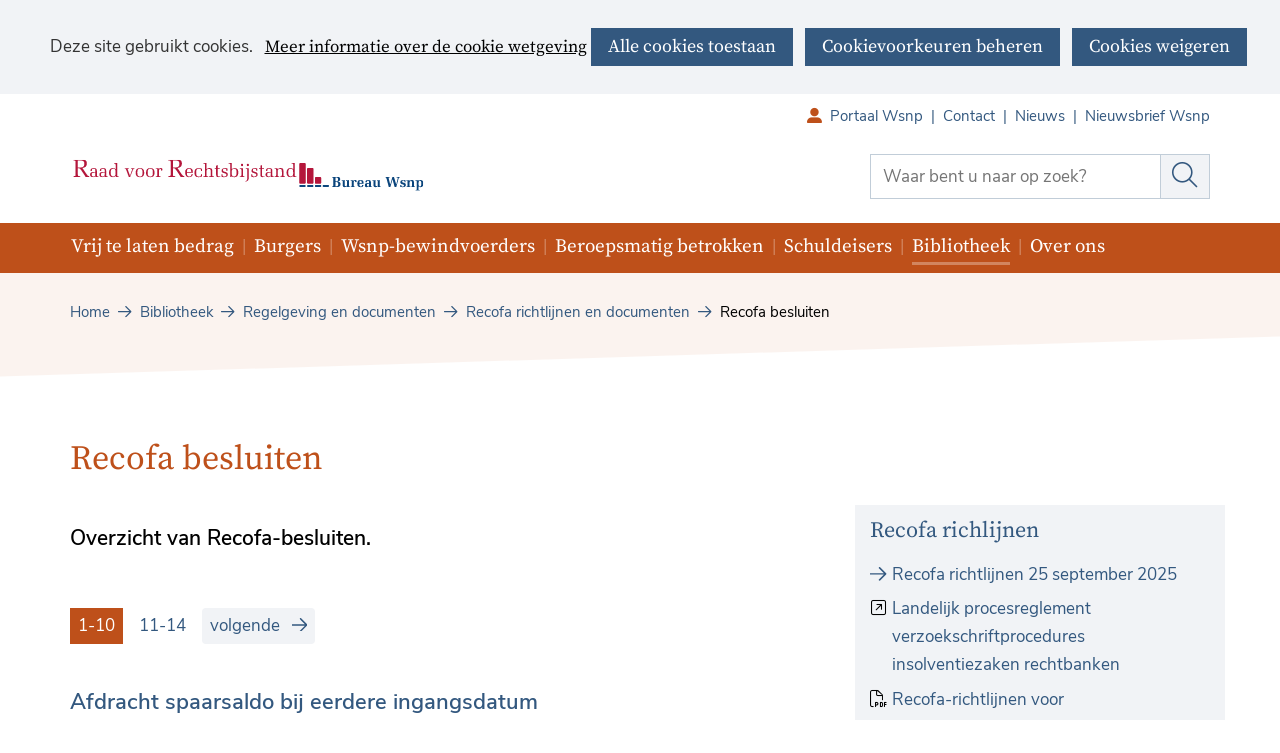

--- FILE ---
content_type: text/html; charset=utf-8
request_url: https://www.bureauwsnp.nl/bibliotheek/regelgeving-documenten/recofa-richtlijnen-documenten/recofa-besluiten/
body_size: 9285
content:
<!DOCTYPE html>
<html lang=nl>
  <head prefix="og: http://ogp.me/ns# dcterms: http://purl.org/dc/terms/ overheid: http://standaarden.overheid.nl/owms/">
    <meta charset="utf-8">
    <meta name=viewport content="initial-scale=1">
    <link rel=next href="https://www.bureauwsnp.nl/bibliotheek/regelgeving-documenten/recofa-richtlijnen-documenten/recofa-besluiten/?pager_page=1">
    <base href="/bibliotheek/regelgeving-documenten/recofa-richtlijnen-documenten/recofa-besluiten/">
    <title>Recofa besluiten - Raad voor Rechtsbijstand Wsnp</title>
    <link rel="apple-touch-icon" href="https://www.bureauwsnp.nl/apple-touch-icon.png">
    <link rel=icon href="https://www.bureauwsnp.nl/favicon.png"><!--[if IE]>
          <link rel="shortcut icon" href="https://www.bureauwsnp.nl/favicon.ico" />
          <![endif]-->
    <meta name="msapplication-TileColor" content="#ffffff">
    <meta name="msapplication-TileImage" content="/publish/varianten/11/favicons/256x256_schortcut_3.png">
    <link rel=canonical href="https://www.bureauwsnp.nl/bibliotheek/regelgeving-documenten/recofa-richtlijnen-documenten/recofa-besluiten/">
    <meta name=generator content="iprox.">
    <link rel=author href="mailto:noreply@rvr.org">
    <meta name=description content="Overzicht van Recofa-besluiten."><!--OWMS-Kern-->
    <meta property="dcterms:identifier" content="https://www.bureauwsnp.nl/bibliotheek/regelgeving-documenten/recofa-richtlijnen-documenten/recofa-besluiten/" datatype="dcterms:URI">
    <meta property="dcterms:title" content="Recofa besluiten">
    <meta property="dcterms:type" content=overzichtspagina datatype="overheid:informatietype">
    <meta property="dcterms:language" content=nl datatype="dcterms:RFC4646">
    <meta property="overheid:authority" content="Raad voor rechtsbijstand">
    <meta property="dcterms:creator" content="Raad voor rechtsbijstand">
    <meta property="dcterms:modified" content="2025-10-24" datatype="dcterms:W3CDTF">
    <meta property="dcterms:available" content="start=2021-06-22;" datatype="dcterms:Period"><!--OWMS-Mantel-->
    <meta property="dcterms:description" content="Overzicht van Recofa-besluiten.">
    <meta property="dcterms:publisher" content="Raad voor rechtsbijstand">
    <meta property="og:locale" content=nl_NL>
    <meta property="og:title" content="Recofa besluiten">
    <meta property="og:type" content=article>
    <meta property="og:site_name" content="Raad voor Rechtsbijstand Wsnp">
    <meta property="og:url" content="https://www.bureauwsnp.nl/bibliotheek/regelgeving-documenten/recofa-richtlijnen-documenten/recofa-besluiten/">
    <meta property="og:description" content="Overzicht van Recofa-besluiten.">
    <link rel=alternate type="application/rss+xml" title="Recofa besluiten" href="https://www.bureauwsnp.nl/bibliotheek/regelgeving-documenten/recofa-richtlijnen-documenten/recofa-besluiten/?rss=true">
    <link media=all rel=stylesheet href="/views/css/efca83bd12ccf17701834db8b3dac26e.css">
    <link media=all rel=stylesheet href="/views/css/aa7ebebc2bc2fc4ec44851d35ef51c08.css" class="id normalize">
    <link media=all rel=stylesheet href="/views/css/e207c075e575984e2e92e427dfde951f.css" class="id raad-voor-rechtsbijstand-wsnp-11dot8030">
    <link media=screen rel=stylesheet href="/views/css/23ad3589d5f89f4218d3630e6388c83e.css" class="id raad-voor-rechtsbijstand-wsnp-11dot8030">
    <link media=all rel=stylesheet href="/views/css/3ece36b2743623ca71de60ff69e71f4e.css" class="id raad-voor-rechtsbijstand-wsnp-11dot8030">
    <link media=screen rel=stylesheet href="/views/css/ebd29866eb09328081b7eabcca54deba.css">
    <link media=print rel=stylesheet href="/views/css/7a1d3a34038339c9ea9e8572a51780e5.css">
    <link rel=stylesheet href="/aspx/read.aspx?AppIdt=globalcss&amp;ItmIdts=0,4922,4394,4393,20109,20279,12473,11036,6214,4972,4973,4992,4993,4994,4995,4642,4720,4671,4649,12835,4650,5022,12835,2024,3030,16,75,76&amp;VldIdts=0,4649&amp;VarIdt=11">
    <script src="/views/js/469e20e0e2051616857507615f90eacc.js"></script>
    <script><!--
window.piwikProTagmanagerId="0f6f6736-5d80-44f5-bf19-89785dec5e4d";window.piwikProTagmanagerAddress="https://rvr.containers.piwik.pro/";
//--></script>
    <script src="/views/js/4f3a1e084fee13f7abe9a9bf224f1f98.js"></script>
    <script><!--
var requiredFields=requiredFields||[],requiredLabels=requiredLabels||[];
//--></script>
  <body class="vew-rvr var-11 ipx-baseline rol-body main-has-layout-regular header-has-layout-prof-header footer-has-layout-prof-footer left-aligned-list-images lazy-loading-images env-oper has-border has-bright-border has-list-icons theme-prof" data-breakpoints="[{&quot;className&quot;:&quot;large&quot;,&quot;minSize&quot;:1023,&quot;maxSize&quot;:99999},{&quot;className&quot;:&quot;medium&quot;,&quot;minSize&quot;:719,&quot;maxSize&quot;:1023},{&quot;className&quot;:&quot;small&quot;,&quot;minSize&quot;:0,&quot;maxSize&quot;:719}]" data-elt-breakpoints="[{ &quot;sizes&quot;:[444, 888], &quot;classNames&quot;:[&quot;elt-small&quot;, &quot;elt-medium&quot;, &quot;elt-large&quot;], &quot;selector&quot;: &quot;.grid-blok&quot; }]"><!--Start Piwik pro tag manager-->
    <script src="/views/js/4267d332f7515fb753de6beeb9ee680c.js"></script><!--End Piwik pro tag manager-->
    <div id=canvas class="canvas index" data-ipx-pagetype="{&quot;alias&quot;:&quot;index&quot;}">
      <header data-ipx-pagetype="{&quot;alias&quot;:&quot;header&quot;}"><!--googleoff: all-->
        <div class="skiplink-wrapper skiplink-forward"><a class="skiplink visuallyhidden focusable" id="content-start_back" href="#content-start">Ga naar de inhoud</a></div>
        <div class="header rol-sectie-header grid-wrapper wrapper_12 expand-to-page">
          <div class="grid-container container_12 grid-prof-header has-no-list-icons has-button-icons" data-layout="{&quot;columns&quot;:12,&quot;block-columns&quot;:1,&quot;gutter&quot;:0,&quot;padding&quot;:10,&quot;grid-column-width&quot;:100,&quot;DimSiz&quot;:1200,&quot;MinSiz&quot;:100,&quot;MaxSiz&quot;:1200}">
            <div id=zone_4393_headernav class="grid-zone grid_12 z-headernav z-rol-headernav is-fullwidth-zone has-bgcolor has-bright-bgcolor expand-to-page" data-layout="{&quot;columns&quot;:12,&quot;DimSiz&quot;:1200}">
              <div class="grid-row single-elt-row has-fullwidth-elt is-fullwidth-row rol-rij-secundaire-navigatie rol-rij-blok">
                <div class="grid-blok grid_12 rol-secundaire-navigatie type-secundaire-navigatie" id=Block_48907 data-layout="{&quot;id&quot;:48907,&quot;columns&quot;:12,&quot;DimSiz&quot;:1200,&quot;padding&quot;:10}">
                  <div class="grid-element">
                    <div class="grid-edge" data-id=PagCls_48907>
                      <nav id="secnav-48907" aria-labelledby="nav-title-48907" class="horizontaal-rechts sec-nav-mobile-insert-in-primnav">
                        <div class="grid-title elt-hidden-small elt-hidden-medium elt-hidden-large">
                          <div class="heading-elt heading-elt-nav"><a id="nav-title-48907" class="secundaire-navigatie" href="#opensecnav" data-nosmoothanchor=true>Direct naar</a></div>
                        </div>
                        <div class="grid-inside menu-container">
                          <ul id=opensecnav>
                            <li><span class="menu-text"><a class=portal href="https://login.rvr.org/">Portaal Wsnp</a></span>
                            <li><span class="menu-text"><a href="https://www.bureauwsnp.nl/over-ons/contact/">Contact</a></span>
                            <li><span class="menu-text"><a href="https://www.bureauwsnp.nl/nieuws/">Nieuws</a></span>
                            <li><span class="menu-text"><a href="https://www.bureauwsnp.nl/nieuwsbrief-wsnp/">Nieuwsbrief Wsnp</a></span>
                          </ul>
                        </div>
                      </nav>
                    </div>
                  </div>
                </div>
              </div>
              <div class="grid-blok grid_4 rol-logo type-logo full-width" id=Block_48902 data-layout="{&quot;id&quot;:48902,&quot;columns&quot;:4,&quot;DimSiz&quot;:400,&quot;padding&quot;:10}">
                <div class="grid-element">
                  <div class="grid-edge" data-id=PagCls_48902>
                    <div class="iprox-content no-icons image"><a href="https://www.bureauwsnp.nl/"><img data-sources="[{&quot;width&quot;:370,&quot;height&quot;:45,&quot;src&quot;:&quot;/publish/pages/2714/rvr-bureau-wsnp-large.svg&quot;}]" alt="Raad voor Rechtsbijstand Bureau Wsnp" data-id=2714 id=img_pagvld_45117_0 class="img-vector img_pagvld_45117_0 logo-svg" width=370 height=45 src="/publish/pages/2714/rvr-bureau-wsnp-large.svg"></a><span class="visuallyhidden logo-home-link-text"> (naar homepage)</span></div>
                  </div>
                </div>
              </div>
              <div class="grid-blok grid_4 prefix_4 rol-zoeken type-zoeken has-button-icons" id=Block_48909 data-layout="{&quot;id&quot;:48909,&quot;columns&quot;:4,&quot;DimSiz&quot;:400,&quot;prefix&quot;:4,&quot;padding&quot;:10}">
                <div class="grid-element">
                  <div class="grid-edge" data-id=PagCls_48909>
                    <div class="grid-title visuallyhidden">
                      <div class="heading-elt heading-elt-zoeken">Zoeken</div>
                    </div>
                    <div class="grid-inside">
                      <div class=zoekveld>
                        <form name="zoeken-form-48909" id="zoeken-form-48909" class="inline-form" action="https://www.bureauwsnp.nl/zoeken/" method=get novalidate><label for="zoeken-48909" class=visuallyhidden>Waar bent u naar op zoek?</label><input type=text name=zoeken_term id="zoeken-48909" placeholder="Waar bent u naar op zoek?"><button type=submit class="zoek ipx-btn ipx-btn-neutral"><span class=visuallyhidden>Zoek</span></button></form>
                      </div>
                    </div>
                  </div>
                </div>
              </div>
            </div>
            <div class="zone-clear-headernav"></div>
            <div id="zone_4393_header-navigatie" class="grid-zone grid_12 z-header-navigatie z-rol-header-navigatie is-fullwidth-zone has-titlebgcolor has-dark-titlebgcolor has-bgcolor has-dark-bgcolor expand-to-page" data-layout="{&quot;columns&quot;:12,&quot;DimSiz&quot;:1200}">
              <div class="grid-row single-elt-row has-fullwidth-elt is-fullwidth-row rol-rij-primaire-navigatie rol-rij-blok has-titlebgcolor has-dark-titlebgcolor has-bgcolor has-dark-bgcolor expand-to-page">
                <div class="grid-blok grid_12 rol-primaire-navigatie type-primaire-navigatie has-titlebgcolor has-dark-titlebgcolor has-bgcolor has-dark-bgcolor expand-to-zone" id=Block_48905 data-layout="{&quot;id&quot;:48905,&quot;columns&quot;:12,&quot;DimSiz&quot;:1200,&quot;padding&quot;:10}">
                  <div class="grid-element">
                    <div class="grid-edge" data-id=PagCls_48905>
                      <nav id="nav-48905" aria-label=Menu class="bl-navbar bl-navbar-static navexpand-small navexpand-medium" data-nav-expanding="small medium">
                        <div class="grid-title elt-visible-small elt-visible-medium elt-hidden-large">
                          <div class="heading-elt heading-elt-nav"><button type=button id="nav-title-48905" class="ipx-btn-link primaire-navigatie" aria-controls=openprimnav>Menu</button></div>
                        </div>
                        <div class="grid-inside menu-container">
                          <ul id=openprimnav aria-labelledby="nav-title-48905" class="nav-eenvoudig-uitvalmenu">
                            <li class="bl-navitem focusable bl-dropdown drpdwn">
                              <div class="menu-heading"><a id="navitem-40314" class="primaire-navigatie-item bl-dropdown-toggle drpdwn-tggl" data-toggle=dropdown href="https://www.bureauwsnp.nl/vtlb/">Vrij te laten bedrag</a></div><button type=button class="primaire-navigatie-item-caret" id="navitem-caret-40314" aria-controls="navmenu-40314"><span class=tekstbrowser>Vrij te laten bedrag</span><span class=caret></span></button>
                              <ul id="navmenu-40314" aria-label="Vrij te laten bedrag" class="subnavigatie level-2 bl-dropdown-menu drpdwn-mnu">
                                <li class="bl-navitem"><a id="navitem-40348" class="primaire-navigatie-item" href="https://www.bureauwsnp.nl/vtlb/vtlb-calculator/">Vtlb-calculator en rapport</a>
                                <li class="bl-navitem"><a id="navitem-56298" class="primaire-navigatie-item handboek" href="https://www.bureauwsnp.nl/vtlb/vtlb-rapport-juli-2025/">Vtlb rapport juli 2025</a>
                                <li class="bl-navitem"><a id="navitem-56502" class="primaire-navigatie-item" href="https://www.bureauwsnp.nl/vtlb/archief/archief-belangrijkste-wijzigingen/toelichting-belangrijkste-wijzigingen-4/">Toelichting belangrijkste wijzigingen</a>
                                <li class="bl-navitem"><a id="navitem-40347" class="primaire-navigatie-item" href="https://www.bureauwsnp.nl/vtlb/problemen-gebruik-vtlb-calculator/">Problemen bij gebruik van de vtlb-calculator</a>
                                <li class="bl-navitem"><a id="navitem-40346" class="primaire-navigatie-item" href="https://www.bureauwsnp.nl/vtlb/archief/">Archief</a>
                                <li class="bl-navitem"><a id="navitem-40374" class="primaire-navigatie-item" href="https://www.bureauwsnp.nl/bibliotheek/webinars-publicaties/">Webinars en publicaties</a>
                                <li class="bl-navitem"><a id="navitem-40423" class="primaire-navigatie-item" href="https://www.bureauwsnp.nl/vtlb/ontwikkeling-nieuwe-vtlb-calculator/">Ontwikkeling nieuwe vtlb-calculator</a>
                              </ul>
                            <li class="bl-navitem focusable bl-dropdown drpdwn">
                              <div class="menu-heading"><a id="navitem-40312" class="primaire-navigatie-item bl-dropdown-toggle drpdwn-tggl" data-toggle=dropdown href="https://www.bureauwsnp.nl/burgers/">Burgers</a></div><button type=button class="primaire-navigatie-item-caret" id="navitem-caret-40312" aria-controls="navmenu-40312"><span class=tekstbrowser>Burgers</span><span class=caret></span></button>
                              <ul id="navmenu-40312" aria-label=Burgers class="subnavigatie level-2 bl-dropdown-menu drpdwn-mnu">
                                <li class="bl-navitem"><a id="navitem-40379" class="primaire-navigatie-item" href="https://www.bureauwsnp.nl/burgers/voorlichtingsfilmpjes/">Voorlichtingsfilmpjes</a>
                                <li class="bl-navitem"><a id="navitem-40338" class="primaire-navigatie-item" href="https://www.bureauwsnp.nl/burgers/brochures-flyers-burgers/">Brochures en flyers voor burgers</a>
                                <li class="bl-navitem"><a id="navitem-40394" class="primaire-navigatie-item" href="https://www.bureauwsnp.nl/burgers/veelgestelde-vragen-0/">Veelgestelde vragen</a>
                                <li class="bl-navitem"><a id="navitem-40384" class="primaire-navigatie-item" href="https://www.bureauwsnp.nl/bibliotheek/verzoekschriften/">Wsnp aanvragen</a>
                                <li class="bl-navitem"><a id="navitem-40345" class="primaire-navigatie-item" href="https://www.bureauwsnp.nl/burgers/register-wsnp-bewindvoerders/">Register Wsnp-bewindvoerders</a>
                                <li class="bl-navitem"><a id="navitem-40350" class="primaire-navigatie-item" href="https://www.bureauwsnp.nl/burgers/hulp-schulden/">Hulp bij schulden</a>
                                <li class="bl-navitem"><a id="navitem-40344" class="primaire-navigatie-item" href="https://www.bureauwsnp.nl/burgers/klachtenregeling/">Klachtenregeling</a>
                                <li class="bl-navitem"><a id="navitem-53292" class="primaire-navigatie-item" href="https://www.bureauwsnp.nl/burgers/regeling-toevoeging-bewindvoerders-wsnp/">Regeling toevoeging bewindvoerders Wsnp III</a>
                                <li class="bl-navitem"><a id="navitem-57387" class="primaire-navigatie-item" href="https://www.bureauwsnp.nl/burgers/klankbordgroep-wsnp/">Klankbordgroep Wsnp</a>
                              </ul>
                            <li class="bl-navitem focusable bl-dropdown drpdwn">
                              <div class="menu-heading"><a id="navitem-40313" class="primaire-navigatie-item bl-dropdown-toggle drpdwn-tggl" data-toggle=dropdown href="https://www.bureauwsnp.nl/wsnp-bewindvoerders/">Wsnp-bewindvoerders</a></div><button type=button class="primaire-navigatie-item-caret" id="navitem-caret-40313" aria-controls="navmenu-40313"><span class=tekstbrowser>Wsnp-bewindvoerders</span><span class=caret></span></button>
                              <ul id="navmenu-40313" aria-label="Wsnp-bewindvoerders" class="subnavigatie level-2 bl-dropdown-menu drpdwn-mnu">
                                <li class="bl-navitem"><a id="navitem-40339" class="primaire-navigatie-item" href="https://www.bureauwsnp.nl/wsnp-bewindvoerders/wsnp-register/">Alles over het Wsnp-register</a>
                                <li class="bl-navitem"><a id="navitem-40340" class="primaire-navigatie-item" href="https://www.bureauwsnp.nl/wsnp-bewindvoerders/tijdens-werk-wsnp-bewindvoerder/">Tijdens uw werk als Wsnp-bewindvoerder</a>
                                <li class="bl-navitem"><a id="navitem-53063" class="primaire-navigatie-item" href="https://www.bureauwsnp.nl/wsnp-bewindvoerders/regeling-toevoeging-bewindvoerders-wsnp/">Regeling toevoeging bewindvoerders Wsnp</a>
                                <li class="bl-navitem"><a id="navitem-40353" class="primaire-navigatie-item" href="https://www.bureauwsnp.nl/wsnp-bewindvoerders/permanente-educatie/">Permanente educatie</a>
                                <li class="bl-navitem"><a id="navitem-40352" class="primaire-navigatie-item" href="https://www.bureauwsnp.nl/wsnp-bewindvoerders/bezwaar-maken/">Bezwaar maken</a>
                                <li class="bl-navitem"><a id="navitem-40356" class="primaire-navigatie-item" href="https://www.bureauwsnp.nl/wsnp-bewindvoerders/kwaliteit/">Kwaliteit</a>
                                <li class="bl-navitem"><a id="navitem-40351" class="primaire-navigatie-item" href="https://www.bureauwsnp.nl/wsnp-bewindvoerders/klachtenregeling/">Klachtenregeling</a>
                                <li class="bl-navitem"><a id="navitem-40376" class="primaire-navigatie-item" href="https://www.bureauwsnp.nl/wsnp-bewindvoerders/tolk-vertaaldiensten/">Tolk- en vertaaldiensten</a>
                                <li class="bl-navitem"><a id="navitem-40388" class="primaire-navigatie-item" href="https://www.bureauwsnp.nl/bibliotheek/regelgeving-documenten/">Regelgeving en documenten</a>
                                <li class="bl-navitem"><a id="navitem-40389" class="primaire-navigatie-item" href="https://www.bureauwsnp.nl/bibliotheek/wsnp-vergoedingen/">Wsnp-vergoedingen</a>
                                <li class="bl-navitem"><a id="navitem-40355" class="primaire-navigatie-item" href="https://www.bureauwsnp.nl/wsnp-bewindvoerders/veelgestelde-vragen/">Veelgestelde vragen en tips</a>
                              </ul>
                            <li class="bl-navitem focusable bl-dropdown drpdwn">
                              <div class="menu-heading"><a id="navitem-40316" class="primaire-navigatie-item bl-dropdown-toggle drpdwn-tggl" data-toggle=dropdown href="https://www.bureauwsnp.nl/beroepsmatig/">Beroepsmatig betrokken</a></div><button type=button class="primaire-navigatie-item-caret" id="navitem-caret-40316" aria-controls="navmenu-40316"><span class=tekstbrowser>Beroepsmatig betrokken</span><span class=caret></span></button>
                              <ul id="navmenu-40316" aria-label="Beroepsmatig betrokken" class="subnavigatie level-2 bl-dropdown-menu drpdwn-mnu">
                                <li class="bl-navitem"><a id="navitem-40358" class="primaire-navigatie-item" href="https://www.bureauwsnp.nl/beroepsmatig/scholingscentra/">Scholingscentra</a>
                                <li class="bl-navitem"><a id="navitem-40357" class="primaire-navigatie-item" href="https://www.bureauwsnp.nl/beroepsmatig/softwareontwikkelaars/">Softwareontwikkelaars</a>
                                <li class="bl-navitem"><a id="navitem-40359" class="primaire-navigatie-item" href="https://www.bureauwsnp.nl/beroepsmatig/infographics-brochures-wsnp/">Infographics en brochures Wsnp</a>
                                <li class="bl-navitem"><a id="navitem-55105" class="primaire-navigatie-item" href="https://www.bureauwsnp.nl/beroepsmatig/schuldhulpverleners/">Schuldhulpverleners</a>
                              </ul>
                            <li class="bl-navitem focusable bl-dropdown drpdwn">
                              <div class="menu-heading"><a id="navitem-40315" class="primaire-navigatie-item bl-dropdown-toggle drpdwn-tggl" data-toggle=dropdown href="https://www.bureauwsnp.nl/schuldeisers/">Schuldeisers</a></div><button type=button class="primaire-navigatie-item-caret" id="navitem-caret-40315" aria-controls="navmenu-40315"><span class=tekstbrowser>Schuldeisers</span><span class=caret></span></button>
                              <ul id="navmenu-40315" aria-label=Schuldeisers class="subnavigatie level-2 bl-dropdown-menu drpdwn-mnu">
                                <li class="bl-navitem"><a id="navitem-40362" class="primaire-navigatie-item" href="https://www.bureauwsnp.nl/schuldeisers/gevolgen-toelating/">Gevolgen toelating Wsnp</a>
                                <li class="bl-navitem"><a id="navitem-40361" class="primaire-navigatie-item" href="https://www.bureauwsnp.nl/schuldeisers/centraal-insolventie/">Centraal Insolventie Register (CIR)</a>
                                <li class="bl-navitem"><a id="navitem-40360" class="primaire-navigatie-item" href="https://www.bureauwsnp.nl/schuldeisers/veelgestelde-vragen-schuldeisers/">Veelgestelde vragen van schuldeisers</a>
                                <li class="bl-navitem"><a id="navitem-40393" class="primaire-navigatie-item" href="https://www.bureauwsnp.nl/schuldeisers/brochures-wsnp/">Brochures over de Wsnp</a>
                              </ul>
                            <li class="bl-navitem active focusable bl-dropdown drpdwn">
                              <div class="menu-heading"><a id="navitem-40317" class="primaire-navigatie-item bl-dropdown-toggle drpdwn-tggl" aria-current=true data-toggle=dropdown href="https://www.bureauwsnp.nl/bibliotheek/">Bibliotheek</a></div><button type=button class="primaire-navigatie-item-caret" id="navitem-caret-40317" aria-controls="navmenu-40317"><span class=tekstbrowser>Bibliotheek</span><span class=caret></span></button>
                              <ul id="navmenu-40317" aria-label=Bibliotheek class="subnavigatie level-2 bl-dropdown-menu drpdwn-mnu">
                                <li class="bl-navitem"><a id="navitem-40372" class="primaire-navigatie-item" href="https://www.bureauwsnp.nl/bibliotheek/advies-na-klacht/">Adviezen naar aanleiding van klachten</a>
                                <li class="bl-navitem"><a id="navitem-40371" class="primaire-navigatie-item" href="https://www.bureauwsnp.nl/bibliotheek/instroom-wsnp/">Instroom Wsnp</a>
                                <li class="bl-navitem"><a id="navitem-40392" class="primaire-navigatie-item" href="https://www.bureauwsnp.nl/bibliotheek/kennisbank-wsnp/">Kennisbank Wsnp</a>
                                <li class="bl-navitem"><a id="navitem-40370" class="primaire-navigatie-item" href="https://www.bureauwsnp.nl/bibliotheek/verzoekschriften/">Model verzoekschriften</a>
                                <li class="bl-navitem"><a id="navitem-40385" class="primaire-navigatie-item" href="https://www.bureauwsnp.nl/bibliotheek/monitor/">Monitor Wsnp</a>
                                <li class="bl-navitem active"><a id="navitem-40373" class="primaire-navigatie-item" aria-current=true href="https://www.bureauwsnp.nl/bibliotheek/regelgeving-documenten/">Regelgeving en documenten</a>
                                <li class="bl-navitem"><a id="navitem-40378" class="primaire-navigatie-item" href="https://www.bureauwsnp.nl/bibliotheek/onderzoeken-scripties/">Onderzoeken en scripties</a>
                                <li class="bl-navitem"><a id="navitem-40369" class="primaire-navigatie-item" href="https://www.bureauwsnp.nl/bibliotheek/registers/">Registers</a>
                                <li class="bl-navitem"><a id="navitem-40349" class="primaire-navigatie-item" href="https://www.bureauwsnp.nl/bibliotheek/webinars-publicaties/">Webinars en publicaties</a>
                                <li class="bl-navitem"><a id="navitem-40341" class="primaire-navigatie-item" href="https://www.bureauwsnp.nl/bibliotheek/wsnp-vergoedingen/">Wsnp-vergoedingen</a>
                              </ul>
                            <li class="bl-navitem focusable bl-dropdown drpdwn">
                              <div class="menu-heading"><a id="navitem-40318" class="primaire-navigatie-item bl-dropdown-toggle drpdwn-tggl" data-toggle=dropdown href="https://www.bureauwsnp.nl/over-ons/">Over ons</a></div><button type=button class="primaire-navigatie-item-caret" id="navitem-caret-40318" aria-controls="navmenu-40318"><span class=tekstbrowser>Over ons</span><span class=caret></span></button>
                              <ul id="navmenu-40318" aria-label="Over ons" class="subnavigatie level-2 bl-dropdown-menu drpdwn-mnu">
                                <li class="bl-navitem"><a id="navitem-40368" class="primaire-navigatie-item" href="https://www.bureauwsnp.nl/over-ons/bureau-wsnp/">Bureau Wsnp</a>
                                <li class="bl-navitem"><a id="navitem-40336" class="primaire-navigatie-item" href="https://www.bureauwsnp.nl/over-ons/contact/">Contact</a>
                                <li class="bl-navitem"><a id="navitem-40364" class="primaire-navigatie-item" href="https://www.bureauwsnp.nl/over-ons/medewerkers/">Medewerkers</a>
                                <li class="bl-navitem"><a id="navitem-40363" class="primaire-navigatie-item" href="https://www.bureauwsnp.nl/over-ons/commissies/">Onafhankelijke commissies</a>
                                <li class="bl-navitem"><a id="navitem-40367" class="primaire-navigatie-item" href="https://www.bureauwsnp.nl/over-ons/presentaties/">Presentaties</a>
                                <li class="bl-navitem"><a id="navitem-40398" class="primaire-navigatie-item" href="https://www.bureauwsnp.nl/over-ons/beveiligd-mailen-bureau-wsnp/">Beveiligd e-mailen met Bureau Wsnp</a>
                              </ul>
                            <li class="bl-navitem sec-nav-item"><span class="menu-text"><a id="navitem-40354" class="primaire-navigatie-item portal" href="https://login.rvr.org/">Portaal Wsnp</a></span>
                            <li class="bl-navitem sec-nav-item"><span class="menu-text"><a id="navitem-40366" class="primaire-navigatie-item" href="https://www.bureauwsnp.nl/over-ons/contact/">Contact</a></span>
                            <li class="bl-navitem sec-nav-item"><span class="menu-text"><a id="navitem-40342" class="primaire-navigatie-item" href="https://www.bureauwsnp.nl/nieuws/">Nieuws</a></span>
                            <li class="bl-navitem sec-nav-item"><span class="menu-text"><a id="navitem-40343" class="primaire-navigatie-item" href="https://www.bureauwsnp.nl/nieuwsbrief-wsnp/">Nieuwsbrief Wsnp</a></span>
                          </ul>
                        </div>
                      </nav>
                    </div>
                  </div>
                </div>
              </div>
            </div>
            <div class="zone-clear-header-navigatie"></div>
            <div id=zone_4393_sitepad class="grid-zone grid_12 z-sitepad z-rol-sitepad is-fullwidth-zone has-titlebgcolor has-bright-titlebgcolor has-bgcolor has-bright-bgcolor expand-to-page" data-layout="{&quot;columns&quot;:12,&quot;DimSiz&quot;:1200}">
              <div class="grid-row single-elt-row has-fullwidth-elt is-fullwidth-row rol-rij-sitepad rol-rij-blok">
                <div class="grid-blok grid_12 rol-sitepad type-sitepad expand-to-zone" id=Block_48911 data-layout="{&quot;id&quot;:48911,&quot;columns&quot;:12,&quot;DimSiz&quot;:1200,&quot;padding&quot;:10}">
                  <div class="grid-element">
                    <div class="grid-edge" data-id=PagCls_48911>
                      <div class="grid-inside">
                        <nav class="bread-crumb elt-hidden-none" aria-label=Sitepad>
                          <div class="bread-crumb-wrapper ipng-sitepad sitepad-is-ol">
                            <ol itemscope itemtype="http://schema.org/BreadcrumbList" class=kruimelpad>
                              <li itemprop=itemListElement itemscope itemtype="http://schema.org/ListItem" class=item><a itemprop=item href="https://www.bureauwsnp.nl/"><span itemprop=name>Home</span></a>
                                <meta itemprop=position content=1><span class="bread-crumb-separator" aria-hidden=true> ›</span>
                              <li itemprop=itemListElement itemscope itemtype="http://schema.org/ListItem" class=item><a itemprop=item href="https://www.bureauwsnp.nl/bibliotheek/"><span itemprop=name>Bibliotheek</span></a>
                                <meta itemprop=position content=2><span class="bread-crumb-separator" aria-hidden=true> ›</span>
                              <li itemprop=itemListElement itemscope itemtype="http://schema.org/ListItem" class=item><a itemprop=item href="https://www.bureauwsnp.nl/bibliotheek/regelgeving-documenten/"><span itemprop=name>Regelgeving en documenten</span></a>
                                <meta itemprop=position content=3><span class="bread-crumb-separator" aria-hidden=true> ›</span>
                              <li itemprop=itemListElement itemscope itemtype="http://schema.org/ListItem" class=item><a itemprop=item href="https://www.bureauwsnp.nl/bibliotheek/regelgeving-documenten/recofa-richtlijnen-documenten/"><span itemprop=name>Recofa richtlijnen en documenten</span></a>
                                <meta itemprop=position content=4><span class="bread-crumb-separator" aria-hidden=true> ›</span>
                              <li itemprop=itemListElement itemscope itemtype="http://schema.org/ListItem" class="item laatste nolink" aria-current=page><span itemprop=name>Recofa besluiten</span>
                                <meta itemprop=position content=5>
                            </ol>
                          </div>
                        </nav>
                      </div>
                    </div>
                  </div>
                </div>
              </div>
            </div>
            <div class="zone-clear-sitepad"></div>
          </div>
          <div class="layout-clear clear"></div>
        </div><!--googleon: all-->
      </header>
      <main data-pagetitle="Recofa besluiten" data-ipx-pagetype="{&quot;alias&quot;:&quot;index&quot;}">
        <div id="content-start" tabindex="-1"></div>
        <div id=content class="main rol-sectie-main grid-wrapper wrapper_12">
          <div class="grid-container container_12 grid-regular has-link-icons has-list-icons has-button-icons" data-layout="{&quot;columns&quot;:12,&quot;block-columns&quot;:1,&quot;gutter&quot;:0,&quot;padding&quot;:10,&quot;grid-column-width&quot;:100,&quot;DimSiz&quot;:1200,&quot;MinSiz&quot;:100,&quot;MaxSiz&quot;:1200}">
            <div id=zone_4922_title class="grid-zone grid_12 z-title z-rol-title is-fullwidth-zone" data-layout="{&quot;columns&quot;:12,&quot;DimSiz&quot;:1200}">
              <div class="grid-blok grid_12 rol-paginatitel type-titel" data-layout="{&quot;columns&quot;:12,&quot;DimSiz&quot;:1200}">
                <div class="grid-element">
                  <div class="grid-edge">
                    <h1 class="grid-title">Recofa besluiten<span class=submode></span></h1>
                  </div>
                </div>
              </div><br class="end-of-zone">
            </div>
            <div class="zone-clear-title"></div>
            <div id=zone_4922_content class="grid-zone grid_8 z-content z-rol-content" data-layout="{&quot;columns&quot;:8,&quot;DimSiz&quot;:800}">
              <div class="grid-blok grid_8 rol-inleiding type-inhoud" data-layout="{&quot;columns&quot;:8,&quot;DimSiz&quot;:800}">
                <div class="grid-element">
                  <div class="grid-edge" data-id=PagVld_55231>
                    <div class="grid-inside">
                      <div class="iprox-rich-content iprox-content">
                        <p>Overzicht van Recofa-besluiten.</p>
                      </div>
                    </div>
                  </div>
                </div>
              </div>
              <div class="grid-blok grid_8 rol-pager type-pager has-button-icons pager-above" data-layout="{&quot;columns&quot;:8,&quot;padding&quot;:10,&quot;DimSiz&quot;:800}">
                <div class="grid-element">
                  <div class="grid-edge">
                    <div class="grid-inside">
                      <div class="pager pager_boven">
                        <ul class="pager-list">
                          <li><span class="pager_step huidige" aria-current=page aria-label="resultaten 1 tot en met 10"><span class="selected-item">1-10</span></span>
                          <li><a class="pager_step pagina" data-page=1 aria-label="resultaten 11 tot en met 14" href="https://www.bureauwsnp.nl/bibliotheek/regelgeving-documenten/recofa-richtlijnen-documenten/recofa-besluiten/?pager_page=1">11-14</a>
                          <li><a class="pager_nav volgende" data-page=volgende href="https://www.bureauwsnp.nl/bibliotheek/regelgeving-documenten/recofa-richtlijnen-documenten/recofa-besluiten/?pager_page=1">volgende<span class=visuallyhidden> resultaten</span></a>
                        </ul>
                      </div>
                    </div>
                  </div>
                </div>
              </div>
              <div class="grid-blok grid_8 rol-resultaten type-lijst" data-layout="{&quot;columns&quot;:8,&quot;padding&quot;:10,&quot;DimSiz&quot;:800}">
                <div class="grid-element">
                  <div class="grid-edge">
                    <div id=results class="grid-nesting">
                      <div class="grid-blok grid_8 rol-entry type-entry has-no-list-icons ipx-pt-artikel entry-has-metadata" data-ipx-id=20279 data-layout="{&quot;columns&quot;:8,&quot;padding&quot;:10,&quot;DimSiz&quot;:800}">
                        <div class="grid-element">
                          <div class="grid-edge" data-id=Itm_20279>
                            <div class="grid-title">
                              <h2><a class=siteLink href="https://www.bureauwsnp.nl/bibliotheek/regelgeving-documenten/recofa-richtlijnen-documenten/recofa-besluiten/afdracht-spaarsaldo-eerdere-ingangsdatum/">Afdracht spaarsaldo bij eerdere ingangsdatum</a></h2>
                            </div>
                            <div class="grid-inside">
                              <div id=item_20279 data-ipx-id=20279 class="entry ipx-pt-artikel entry-has-metadata">
                                <div class="iprox-content iprox-rich-content summary">
                                  <p>Recofa hanteert het standpunt dat spaargeld wat tijdens de minnelijke regeling (Msnp) van het vtlb is gespaard niet in de Wsnp-boedel valt.</p>
                                </div>
                                <div class="iprox-content iprox-date date">20 november 2025</div>
                              </div>
                            </div>
                          </div>
                        </div>
                      </div>
                      <div class="grid-blok grid_8 rol-entry type-entry has-no-list-icons ipx-pt-artikel entry-has-metadata" data-ipx-id=12473 data-layout="{&quot;columns&quot;:8,&quot;padding&quot;:10,&quot;DimSiz&quot;:800}">
                        <div class="grid-element">
                          <div class="grid-edge" data-id=Itm_12473>
                            <div class="grid-title">
                              <h2><a class=siteLink href="https://www.bureauwsnp.nl/bibliotheek/regelgeving-documenten/recofa-richtlijnen-documenten/recofa-besluiten/extra-correctie-vtlb-energie/">Extra correctie in het Vtlb in verband met de hoge energieprijzen</a></h2>
                            </div>
                            <div class="grid-inside">
                              <div id=item_12473 data-ipx-id=12473 class="entry ipx-pt-artikel entry-has-metadata">
                                <div class="iprox-content iprox-rich-content summary">
                                  <p>De Werkgroep Vtlb heeft deze notitie opgesteld in het kader van de hoge energieprijzen. De notitie geeft een landelijke werkwijze voor een aanvraag van een correctie door de rechter-commissaris, als de schuldenaar niet meer kan rondkomen van het vtlb als gevolg van de gestegen energieprijzen.</p>
                                </div>
                                <div class="iprox-content iprox-date date">24 november 2022</div>
                              </div>
                            </div>
                          </div>
                        </div>
                      </div>
                      <div class="grid-blok grid_8 rol-entry type-entry has-no-list-icons ipx-pt-artikel entry-has-metadata" data-ipx-id=11036 data-layout="{&quot;columns&quot;:8,&quot;padding&quot;:10,&quot;DimSiz&quot;:800}">
                        <div class="grid-element">
                          <div class="grid-edge" data-id=Itm_11036>
                            <div class="grid-title">
                              <h2><a class=siteLink href="https://www.bureauwsnp.nl/bibliotheek/regelgeving-documenten/recofa-richtlijnen-documenten/recofa-besluiten/energietoeslag-blijft-buiten-boedel/">Energietoeslag blijft buiten de boedel</a></h2>
                            </div>
                            <div class="grid-inside">
                              <div id=item_11036 data-ipx-id=11036 class="entry ipx-pt-artikel entry-has-metadata">
                                <div class="iprox-content iprox-rich-content summary">
                                  <p>De Recofa werkgroep heeft besloten dat de energietoeslag buiten de boedel valt en dat de extra energiekosten niet aangetoond hoeven te worden. Ook kan een extra correctie worden toegepast om (nieuwe) energieschulden te voorkomen.</p>
                                </div>
                                <div class="iprox-content iprox-date date">18 mei 2022</div>
                              </div>
                            </div>
                          </div>
                        </div>
                      </div>
                      <div class="grid-blok grid_8 rol-entry type-entry has-no-list-icons ipx-pt-artikel entry-has-metadata" data-ipx-id=6214 data-layout="{&quot;columns&quot;:8,&quot;padding&quot;:10,&quot;DimSiz&quot;:800}">
                        <div class="grid-element">
                          <div class="grid-edge" data-id=Itm_6214>
                            <div class="grid-title">
                              <h2><a class=siteLink href="https://www.bureauwsnp.nl/bibliotheek/regelgeving-documenten/recofa-richtlijnen-documenten/recofa-besluiten/verificatievergadering/">Verificatievergadering en slotuitdelingslijst ook vereist bij boedelactief minder dan € 2.000,--</a></h2>
                            </div>
                            <div class="grid-inside">
                              <div id=item_6214 data-ipx-id=6214 class="entry ipx-pt-artikel entry-has-metadata">
                                <div class="iprox-content iprox-rich-content summary">
                                  <p>Advocaat-Generaal concludeert dat de Wsnp-bewindvoerder óók bij een boedelvereffening van een boedelactief van minder dan € 2.000,-- moet overgaan tot een verificatievergadering en slotuitdelingslijst.</p>
                                </div>
                                <div class="iprox-content iprox-date date">29 september 2021</div>
                              </div>
                            </div>
                          </div>
                        </div>
                      </div>
                      <div class="grid-blok grid_8 rol-entry type-entry has-no-list-icons ipx-pt-artikel entry-has-metadata" data-ipx-id=4972 data-layout="{&quot;columns&quot;:8,&quot;padding&quot;:10,&quot;DimSiz&quot;:800}">
                        <div class="grid-element">
                          <div class="grid-edge" data-id=Itm_4972>
                            <div class="grid-title">
                              <h2><a class=siteLink href="https://www.bureauwsnp.nl/bibliotheek/regelgeving-documenten/recofa-richtlijnen-documenten/recofa-besluiten/uitgangspunten/">Uitgangspunten Recofa handelswijze in Wsnp-dossiers met kinderopvangtoeslag-problematiek</a></h2>
                            </div>
                            <div class="grid-inside">
                              <div id=item_4972 data-ipx-id=4972 class="entry ipx-pt-artikel entry-has-metadata">
                                <div class="iprox-content iprox-rich-content summary">
                                  <p>De RECOFA-werkgroep hanteert de uitgangspunten en werkwijze voor Wsnp-dossiers waarin kinderopvangtoeslag-problematiek (hierna: KOT-problematiek) speelt. Bekijk ze hier</p>
                                </div>
                                <div class="iprox-content iprox-date date">7 mei 2021</div>
                              </div>
                            </div>
                          </div>
                        </div>
                      </div>
                      <div class="grid-blok grid_8 rol-entry type-entry has-no-list-icons ipx-pt-artikel entry-has-metadata" data-ipx-id=4973 data-layout="{&quot;columns&quot;:8,&quot;padding&quot;:10,&quot;DimSiz&quot;:800}">
                        <div class="grid-element">
                          <div class="grid-edge" data-id=Itm_4973>
                            <div class="grid-title">
                              <h2><a class=siteLink href="https://www.bureauwsnp.nl/bibliotheek/regelgeving-documenten/recofa-richtlijnen-documenten/recofa-besluiten/vtlb-toeslagaffaire/">Vtlb: toeslagaffaire en tegemoetkomingen</a></h2>
                            </div>
                            <div class="grid-inside">
                              <div id=item_4973 data-ipx-id=4973 class="entry ipx-pt-artikel entry-has-metadata">
                                <div class="iprox-content iprox-rich-content summary">
                                  <p>Op 26 november heeft Recofa in een brief aan de Nationale Ombudsman die breed is verspreid, bekend gemaakt dat de netto ‘kerstuitkering’ van € 750,- aan gedupeerden van de toeslagenaffaire, in principe buiten de boedel of reservering voor schuldeisers valt.</p>
                                </div>
                                <div class="iprox-content iprox-date date">26 november 2020</div>
                              </div>
                            </div>
                          </div>
                        </div>
                      </div>
                      <div class="grid-blok grid_8 rol-entry type-entry has-no-list-icons ipx-pt-artikel entry-has-metadata" data-ipx-id=4992 data-layout="{&quot;columns&quot;:8,&quot;padding&quot;:10,&quot;DimSiz&quot;:800}">
                        <div class="grid-element">
                          <div class="grid-edge" data-id=Itm_4992>
                            <div class="grid-title">
                              <h2><a class=siteLink href="https://www.bureauwsnp.nl/bibliotheek/regelgeving-documenten/recofa-richtlijnen-documenten/recofa-besluiten/dwangakkoord/">Dwangakkoord en vergelijking Msnp/Wsnp</a></h2>
                            </div>
                            <div class="grid-inside">
                              <div id=item_4992 data-ipx-id=4992 class="entry ipx-pt-artikel entry-has-metadata">
                                <div class="iprox-content iprox-rich-content summary">
                                  <p>De Recofa-werkgroep heeft na onderzoek door een werkgroep, besloten hoe voor een dwangakkoord de netto opbrengst van het minnelijk traject (hierna: Msnp) en de Wsnp moet worden berekend en vergeleken.</p>
                                </div>
                                <div class="iprox-content iprox-date date">29 oktober 2020</div>
                              </div>
                            </div>
                          </div>
                        </div>
                      </div>
                      <div class="grid-blok grid_8 rol-entry type-entry has-no-list-icons ipx-pt-artikel entry-has-metadata" data-ipx-id=4993 data-layout="{&quot;columns&quot;:8,&quot;padding&quot;:10,&quot;DimSiz&quot;:800}">
                        <div class="grid-element">
                          <div class="grid-edge" data-id=Itm_4993>
                            <div class="grid-title">
                              <h2><a class=siteLink href="https://www.bureauwsnp.nl/bibliotheek/regelgeving-documenten/recofa-richtlijnen-documenten/recofa-besluiten/compensatieregeling/">Compensatieregeling kinderopvangtoeslag</a></h2>
                            </div>
                            <div class="grid-inside">
                              <div id=item_4993 data-ipx-id=4993 class="entry ipx-pt-artikel entry-has-metadata">
                                <div class="iprox-content iprox-rich-content summary">
                                  <p>Onlangs heeft de commissie Donner het rapport 'Omzien in verwondering' gepresenteerd. In dit rapport heeft de commissie een aantal scherpe conclusies getrokken over de handelswijze van de belastingdienst.</p>
                                </div>
                                <div class="iprox-content iprox-date date">27 november 2019</div>
                              </div>
                            </div>
                          </div>
                        </div>
                      </div>
                      <div class="grid-blok grid_8 rol-entry type-entry has-no-list-icons ipx-pt-artikel entry-has-metadata" data-ipx-id=4994 data-layout="{&quot;columns&quot;:8,&quot;padding&quot;:10,&quot;DimSiz&quot;:800}">
                        <div class="grid-element">
                          <div class="grid-edge" data-id=Itm_4994>
                            <div class="grid-title">
                              <h2><a class=siteLink href="https://www.bureauwsnp.nl/bibliotheek/regelgeving-documenten/recofa-richtlijnen-documenten/recofa-besluiten/proceskostenveroorde/">Proceskostenveroordeling in een dwangakkoord</a></h2>
                            </div>
                            <div class="grid-inside">
                              <div id=item_4994 data-ipx-id=4994 class="entry ipx-pt-artikel entry-has-metadata">
                                <div class="iprox-content iprox-rich-content summary">
                                  <p>Recofa stelt in beginsel de proceskosten bij een dwangakkoord op nihil. Hierdoor is er meestal geen sprake van een proceskostenveroordeling bij een dwangakkoord.</p>
                                </div>
                                <div class="iprox-content iprox-date date">25 november 2019</div>
                              </div>
                            </div>
                          </div>
                        </div>
                      </div>
                      <div class="grid-blok grid_8 rol-entry type-entry has-no-list-icons ipx-pt-artikel entry-has-metadata" data-ipx-id=4995 data-layout="{&quot;columns&quot;:8,&quot;padding&quot;:10,&quot;DimSiz&quot;:800}">
                        <div class="grid-element">
                          <div class="grid-edge" data-id=Itm_4995>
                            <div class="grid-title">
                              <h2><a class=siteLink href="https://www.bureauwsnp.nl/bibliotheek/regelgeving-documenten/recofa-richtlijnen-documenten/recofa-besluiten/handreiking/">Handreiking zelfstandig ondernemen binnen de Wsnp en extra vergoeding</a></h2>
                            </div>
                            <div class="grid-inside">
                              <div id=item_4995 data-ipx-id=4995 class="entry ipx-pt-artikel entry-has-metadata">
                                <div class="iprox-content iprox-rich-content summary">
                                  <p>Recofa staat open voor (zzp-)ondernemen tijdens de Wsnp. Natuurlijk zijn hier voorwaarden aan verbonden, deze staan uiteengezet in de Handreiking voor zelfstandig ondernemen binnen de wettelijke schuldsaneringsregeling.</p>
                                </div>
                                <div class="iprox-content iprox-date date">25 juli 2019</div>
                              </div>
                            </div>
                          </div>
                        </div>
                      </div>
                    </div>
                  </div>
                </div>
              </div>
              <div class="grid-blok grid_8 rol-pager type-pager has-button-icons pager-below" data-layout="{&quot;columns&quot;:8,&quot;padding&quot;:10,&quot;DimSiz&quot;:800}">
                <div class="grid-element">
                  <div class="grid-edge">
                    <div class="grid-inside">
                      <div class="pager pager_onder">
                        <ul class="pager-list">
                          <li><span class="pager_step huidige" aria-current=page aria-label="resultaten 1 tot en met 10"><span class="selected-item">1-10</span></span>
                          <li><a class="pager_step pagina" data-page=1 aria-label="resultaten 11 tot en met 14" href="https://www.bureauwsnp.nl/bibliotheek/regelgeving-documenten/recofa-richtlijnen-documenten/recofa-besluiten/?pager_page=1">11-14</a>
                          <li><a class="pager_nav volgende" data-page=volgende href="https://www.bureauwsnp.nl/bibliotheek/regelgeving-documenten/recofa-richtlijnen-documenten/recofa-besluiten/?pager_page=1">volgende<span class=visuallyhidden> resultaten</span></a>
                        </ul>
                      </div>
                    </div>
                  </div>
                </div>
              </div><br class="end-of-zone">
            </div>
            <div class="zone-clear-content"></div>
            <div id=zone_4922_aside class="grid-zone grid_4 z-aside z-rol-aside" data-layout="{&quot;columns&quot;:4,&quot;DimSiz&quot;:400}">
              <div class="grid-row single-elt-row has-fullwidth-elt rol-rij-neutraal">
                <div class="grid-blok grid_4 rol-neutraal type-lijst has-titlebgcolor has-bright-titlebgcolor has-bgcolor has-bright-bgcolor has-button-icons" id=Block_58862 data-layout="{&quot;id&quot;:58862,&quot;columns&quot;:4,&quot;DimSiz&quot;:400,&quot;padding&quot;:10}">
                  <div class="grid-element">
                    <div class="grid-edge" data-id=PagCls_58862>
                      <div class="grid-title">
                        <h2>Recofa richlijnen</h2>
                      </div>
                      <div class="grid-inside">
                        <ul class="iprox-content list">
                          <li data-ipx-id=20109 class="entry ipx-pt-kenniskaart"><span class="li-content"><a class=siteLink href="https://www.bureauwsnp.nl/recofa/recofa-richtlijnen-25-september-2025/">Recofa richtlijnen 25 september 2025</a></span>
                          <li class=entry><span class="li-content"><a class=externLink href="https://www.rechtspraak.nl/SiteCollectionDocuments/Landelijk-procesreglement-verzoekschriftprocedures-insolventiezaken-rechtbanken-(versie-1-juli-2023)-def.pdf">Landelijk procesreglement verzoekschriftprocedures insolventiezaken rechtbanken</a></span>
                          <li class=entry><span class="li-content"><a class="importLink pdf" href="/publish/pages/10931/recofa-richtlijnen-schuldsaneringsregelingen_december_2021.pdf">Recofa-richtlijnen voor schuldsaneringsregelingen - versie 22 december 2021<span class="download-info"> (pdf, 188 kB)</span></a></span>
                        </ul>
                      </div>
                    </div>
                  </div>
                </div>
              </div>
            </div>
            <div class="zone-clear-aside"></div>
          </div>
          <div class="layout-clear clear"></div>
        </div>
      </main>
      <footer data-ipx-pagetype="{&quot;alias&quot;:&quot;footer&quot;}"><!--googleoff: all-->
        <div class="footer rol-sectie-footer grid-wrapper wrapper_12 expand-to-page">
          <div class="grid-container container_12 grid-prof-footer has-bgcolor has-bright-bgcolor has-list-icons has-button-icons" data-layout="{&quot;columns&quot;:12,&quot;block-columns&quot;:1,&quot;gutter&quot;:0,&quot;padding&quot;:10,&quot;grid-column-width&quot;:100,&quot;DimSiz&quot;:1200,&quot;MinSiz&quot;:100,&quot;MaxSiz&quot;:1200}">
            <div id=zone_4394_share class="grid-zone grid_6 z-share z-rol-share has-bgcolor has-bright-bgcolor expand-to-page" data-layout="{&quot;columns&quot;:6,&quot;DimSiz&quot;:600}">
              <div class="grid-blok grid_6 rol-knoppen-specials type-linkslist has-list-icons" data-layout="{&quot;columns&quot;:6,&quot;DimSiz&quot;:600}">
                <div class="grid-element">
                  <div class="grid-edge">
                    <div class="grid-title visuallyhidden">
                      <div class="heading-elt heading-elt-social">Deel deze informatie</div>
                    </div>
                    <div class="grid-inside">
                      <ul class="iprox-content button-specials horizontal">
                        <li><span class="li-content"><a class="rss focusable" href="https://www.bureauwsnp.nl/bibliotheek/regelgeving-documenten/recofa-richtlijnen-documenten/recofa-besluiten/?rss=true"><span class="special-btn-text rss-text">RSS</span></a></span>
                        <li><span class="li-content"><a class="externLink whatsapp focusable" href="whatsapp://send?text=Recofa%20besluiten+https%3a%2f%2fwww.bureauwsnp.nl%2fbibliotheek%2fregelgeving-documenten%2frecofa-richtlijnen-documenten%2frecofa-besluiten%2f" data-action="share/whatsapp/share"><span class="special-btn-text share-text">Delen op Whatsapp</span></a></span>
                        <li><span class="li-content"><a class="externLink linkedin focusable" href="https://www.linkedin.com/shareArticle?mini=true&amp;url=https%3a%2f%2fwww.bureauwsnp.nl%2fbibliotheek%2fregelgeving-documenten%2frecofa-richtlijnen-documenten%2frecofa-besluiten%2f&amp;title=Recofa%20besluiten&amp;ro=false&amp;summary=Overzicht%20van%20Recofa-besluiten."><span class="special-btn-text share-text">Delen op LinkedIn</span></a></span>
                      </ul>
                    </div>
                  </div>
                </div>
              </div><br class="end-of-zone">
            </div>
            <div class="zone-clear-share"></div>
            <div id="zone_4394_footer-oblique" class="grid-zone grid_12 z-footer-oblique z-rol-footer-oblique is-fullwidth-zone expand-to-page" data-layout="{&quot;columns&quot;:12,&quot;DimSiz&quot;:1200}"><br class="end-of-zone"></div>
            <div class="zone-clear-footer-oblique"></div>
            <div id="zone_4394_footer-above" class="grid-zone grid_12 z-footer-above z-rol-footer-above is-fullwidth-zone has-titlebgcolor has-bright-titlebgcolor has-bgcolor has-bright-bgcolor expand-to-page has-link-icons has-list-icons" data-layout="{&quot;columns&quot;:12,&quot;DimSiz&quot;:1200}">
              <div class="grid-blok grid_6 rol-lijst type-lijst" id=Block_48928 data-layout="{&quot;id&quot;:48928,&quot;columns&quot;:6,&quot;DimSiz&quot;:600,&quot;padding&quot;:10}">
                <div class="grid-element">
                  <div class="grid-edge" data-id=PagCls_48928>
                    <div class="grid-title">
                      <h2>Over Bureau Wsnp</h2>
                    </div>
                    <div class="grid-inside">
                      <div class="iprox-content iprox-rich-content description">
                        <p>Bureau Wsnp is onderdeel van de Raad voor Rechtsbijstand en is door de Minister van Justitie en Veiligheid belast met de uitvoering van een deel van de Wet schuldsanering natuurlijke personen (Wsnp).</p>
                      </div>
                      <ul class="iprox-content list">
                        <li data-ipx-id=4650 class="entry ipx-pt-landingspagina"><span class="li-content"><a class=siteLink href="https://www.bureauwsnp.nl/over-ons/">Meer over ons</a></span>
                        <li data-ipx-id=5022 class="entry ipx-pt-enquete"><span class="li-content"><a class=siteLink href="https://www.bureauwsnp.nl/formulieren/verbetering-website-wsnp/">Feedback geven over de website</a></span>
                        <li data-ipx-id=12835 class="entry ipx-pt-artikel"><span class="li-content"><a class=siteLink href="https://www.raadvoorrechtsbijstand.org/publicaties/wet-open-overheid-woo/">Protocol Wet open overheid (Woo)</a></span>
                      </ul>
                    </div>
                  </div>
                </div>
              </div>
              <div class="grid-blok grid_3 rol-lijst type-lijst" id=Block_48921 data-layout="{&quot;id&quot;:48921,&quot;columns&quot;:3,&quot;DimSiz&quot;:300,&quot;padding&quot;:10}">
                <div class="grid-element">
                  <div class="grid-edge" data-id=PagCls_48921>
                    <div class="grid-title">
                      <h2>Snel naar</h2>
                    </div>
                    <div class="grid-inside">
                      <ul class="iprox-content list">
                        <li data-ipx-id=4642 class="entry ipx-pt-index"><span class="li-content"><a class=siteLink href="https://www.bureauwsnp.nl/nieuws/">Nieuws</a></span>
                        <li data-ipx-id=4720 class="entry ipx-pt-landingspagina"><span class="li-content"><a class=siteLink href="https://www.bureauwsnp.nl/vtlb/vtlb-calculator/">Vtlb-calculator</a></span>
                        <li data-ipx-id=4671 class="entry ipx-pt-register-bewindvoerders"><span class="li-content"><a class=siteLink href="https://www.bureauwsnp.nl/burgers/register-wsnp-bewindvoerders/">Zoek Wsnp-bewindvoerder</a></span>
                        <li data-ipx-id=4649 class="entry ipx-pt-landingspagina"><span class="li-content"><a class=siteLink href="https://www.bureauwsnp.nl/bibliotheek/">Bibliotheek</a></span>
                        <li data-ipx-id=12835 class="entry ipx-pt-artikel"><span class="li-content"><a class=siteLink href="https://www.raadvoorrechtsbijstand.org/publicaties/wet-open-overheid-woo/">Protocol Wet open overheid (Woo)</a></span>
                      </ul>
                    </div>
                  </div>
                </div>
              </div>
              <div class="grid-blok grid_3 rol-tekst type-tekst" id=Block_48936 data-layout="{&quot;id&quot;:48936,&quot;columns&quot;:3,&quot;DimSiz&quot;:300,&quot;padding&quot;:10}">
                <div class="grid-element">
                  <div class="grid-edge" data-id=PagCls_48936>
                    <div class="grid-title">
                      <h2>Contact</h2>
                    </div>
                    <div class="grid-inside description-inside">
                      <div class="iprox-content iprox-rich-content description">
                        <p>Raad voor Rechtsbijstand<br>Bureau Wsnp</p>
                        <p><a href="tel:0887871910" target=_blank>088 – 787 1910</a><br><a href="/cdn-cgi/l/email-protection#3a53545c554d49544a7a484c481455485d"><span class="__cf_email__" data-cfemail="355c5b535a42465b45754743471b5a4752">[email&#160;protected]</span></a></p>
                        <p>Postbus 2349<br>5202 CH 's‑Hertogenbosch</p>
                      </div>
                    </div>
                  </div>
                </div>
              </div>
            </div>
            <div class="zone-clear-footer-above"></div>
            <div id="zone_4394_footer-below" class="grid-zone grid_12 z-footer-below z-rol-footer-below is-fullwidth-zone has-titlebgcolor has-dark-titlebgcolor has-bgcolor has-dark-bgcolor expand-to-page has-no-list-icons" data-layout="{&quot;columns&quot;:12,&quot;DimSiz&quot;:1200}">
              <div class="grid-blok grid_8 rol-lijst type-lijst" id=Block_48941 data-layout="{&quot;id&quot;:48941,&quot;columns&quot;:8,&quot;DimSiz&quot;:800,&quot;padding&quot;:10}">
                <div class="grid-element">
                  <div class="grid-edge" data-id=PagCls_48941>
                    <div class="grid-inside">
                      <ul class="iprox-content list">
                        <li data-ipx-id=2024 class="entry ipx-pt-artikel"><span class="li-content"><a class=siteLink href="https://www.bureauwsnp.nl/toegankelijkheid/">Toegankelijkheid</a></span>
                        <li data-ipx-id=3030 class="entry ipx-pt-artikel"><span class="li-content"><a class=siteLink href="https://www.bureauwsnp.nl/privacy/">Privacy</a></span>
                        <li data-ipx-id=16 class="entry ipx-pt-artikel"><span class="li-content"><a class=siteLink href="https://www.bureauwsnp.nl/informatie-cookie/">Cookies</a></span>
                        <li data-ipx-id=75 class="entry ipx-pt-artikel"><span class="li-content"><a class=siteLink href="https://www.bureauwsnp.nl/proclaimer/">Proclaimer</a></span>
                        <li data-ipx-id=76 class="entry ipx-pt-artikel"><span class="li-content"><a class=siteLink href="https://www.bureauwsnp.nl/beveiligingslek-melden/">Informatiebeveiliging</a></span>
                      </ul>
                    </div>
                  </div>
                </div>
              </div>
              <div class="grid-blok grid_4 rol-volg-ons type-volg-ons" id=Block_48951 data-layout="{&quot;id&quot;:48951,&quot;columns&quot;:4,&quot;DimSiz&quot;:400,&quot;padding&quot;:10}">
                <div class="grid-element">
                  <div class="grid-edge" data-id=PagCls_48951>
                    <div class="grid-title">
                      <h2>Volg ons op</h2>
                    </div>
                    <div class="grid-inside">
                      <ul class="social-buttons">
                        <li class="social-button social-button-has-aka social-button-youtube"><a href="https://www.youtube.com/channel/UCiCF5YiNxD9Q6SdjLnbQRfA"><span class="social-button-text">Youtube</span></a>
                        <li class="social-button social-button-has-aka social-button-linkedin"><a href="https://www.linkedin.com/company/67914798/"><span class="social-button-text">LinkedIn</span></a>
                      </ul>
                    </div>
                  </div>
                </div>
              </div>
            </div>
            <div class="zone-clear-footer-below"></div>
          </div>
          <div class="layout-clear clear"></div>
        </div><!--googleon: all-->
      </footer>
    </div>
    <script data-cfasync="false" src="/cdn-cgi/scripts/5c5dd728/cloudflare-static/email-decode.min.js"></script><script><!--
var itmIdt="4922",envIdt="2",varIdt="11";
//--></script>
    <script src="/views/js/4f42d177533a97fbf593d3ffd3f02fa3.js"></script>
    <script src="/aspx/read.aspx?AppIdt=reference-lists&amp;SitIdt=19"></script>
    <script src="/views/js/a7e86e9c3fcc4b95983b841b360c736a.js"></script>
    <script src="/views/js/94f23cb18aa4bda63b4bff1ad93e847f.js" class="id raad-voor-rechtsbijstand-wsnp"></script>
    <script src="/views/js/8c8f01cc015d78adc839952a6d43277b.js"></script>

--- FILE ---
content_type: text/html; charset=utf-8
request_url: https://www.bureauwsnp.nl/?AppIdt=cookiecheck&VarIdt=11&cookies_allowed=&cookies_consent=-1&html5=true
body_size: -46
content:
<div id=Cookies_question class="cookiebar cookies_question" role=dialog aria-labelledby="cookies-title" aria-describedby="cookies-description" aria-live=polite>
  <h2 id="cookies-title" class=visuallyhidden>Cookies toestaan?</h2>
  <div id=Cookiebar_inside class="cookiebar_inside story">Deze site gebruikt cookies. <a href="https://www.bureauwsnp.nl/informatie-cookie/" class="ipx-btn ipx-btn-link">Meer informatie over de cookie wetgeving</a></div>
  <div id="cookies-description" class=visuallyhidden>Hier kan het gebruik van cookies op deze website worden toegestaan of geweigerd.</div>
  <div class=cookie_forms data-ads_cookies=false>
    <form id=cookies_allowed_true class=cookies_allowed_true action="https://www.bureauwsnp.nl/aspx/post.aspx?csrf_id=0895beb5c9a3468987801e54aa103681" method=post novalidate>
      <div class=verborgen><input type=hidden name=postback value=""></div><button type=submit class="ipx-btn ipx-btn-primary cookies_button btn_allow_true">Alle cookies toestaan</button>
    </form>
    <form id=cookies_allowed_preferences class=cookies_allowed_preferences><button type=button class="ipx-btn ipx-btn-primary cookies_button btn_set_preferences">Cookievoorkeuren beheren</button></form>
    <form id=cookies_allowed_false class=cookies_allowed_false action="https://www.bureauwsnp.nl/aspx/post.aspx?csrf_id=0895beb5c9a3468987801e54aa103681" method=post novalidate>
      <div class=verborgen><input type=hidden name=postback value=""></div><button type=submit class="ipx-btn ipx-btn-primary cookies_button btn_allow_false">Cookies weigeren</button>
    </form>
  </div>
</div>

--- FILE ---
content_type: text/css;charset=utf-8
request_url: https://www.bureauwsnp.nl/views/css/e207c075e575984e2e92e427dfde951f.css
body_size: 3637
content:
/* start of /publish/varianten/11/roles.css (minified) */
h1,h2,.heading-elt,legend.tussenkop,h3,h4,h5,h6{color:#33587f}body{color:#000}a,button.ipx-btn-link,a:visited{color:#33587f}a:hover,button.ipx-btn-link:hover,a:active,button.ipx-btn-link:active{color:#528dcb}i.ico,span.caret,ul li::before,ol li::before,ul li::marker,ol li::marker{color:#33587f}@media screen{.rol-sectie-footer{background-color:#fff}.rol-sectie-footer{color:#000}.rol-sectie-footer a,.rol-sectie-footer button.ipx-btn-link,.rol-sectie-footer a:visited{color:#000}.rol-sectie-footer a:hover,.rol-sectie-footer button.ipx-btn-link:hover,.rol-sectie-footer a:active,.rol-sectie-footer button.ipx-btn-link:active{color:#000}.rol-sectie-footer h1,.rol-sectie-footer h2,.rol-sectie-footer .heading-elt,.rol-sectie-footer legend.tussenkop,.rol-sectie-footer h3,.rol-sectie-footer h4,.rol-sectie-footer h5,.rol-sectie-footer h6{color:#000}.z-rol-sitepad{color:#000}.z-rol-sitepad a,.z-rol-sitepad button.ipx-btn-link,.z-rol-sitepad a:visited{color:#33587f}.z-rol-sitepad a:hover,.z-rol-sitepad button.ipx-btn-link:hover,.z-rol-sitepad a:active,.z-rol-sitepad button.ipx-btn-link:active{color:#528dcb}.z-rol-sitepad{background-color:#fbf3ef}.z-rol-sitepad h1,.z-rol-sitepad h2,.z-rol-sitepad .heading-elt,.z-rol-sitepad legend.tussenkop,.z-rol-sitepad h3,.z-rol-sitepad h4,.z-rol-sitepad h5,.z-rol-sitepad h6{color:#000}.z-rol-sitepad i.ico,.z-rol-sitepad span.caret,.z-rol-sitepad ul li::before,.z-rol-sitepad ol li::before,.z-rol-sitepad ul li::marker,.z-rol-sitepad ol li::marker{color:#33587f}.z-rol-header-navigatie{background-color:#be501a}.z-rol-header-navigatie{color:#fff}.z-rol-header-navigatie a,.z-rol-header-navigatie button.ipx-btn-link,.z-rol-header-navigatie a:visited{color:#fff}.z-rol-header-navigatie a:hover,.z-rol-header-navigatie button.ipx-btn-link:hover,.z-rol-header-navigatie a:active,.z-rol-header-navigatie button.ipx-btn-link:active{color:#ccc}.z-rol-header-navigatie h1,.z-rol-header-navigatie h2,.z-rol-header-navigatie .heading-elt,.z-rol-header-navigatie legend.tussenkop,.z-rol-header-navigatie h3,.z-rol-header-navigatie h4,.z-rol-header-navigatie h5,.z-rol-header-navigatie h6{color:#fff}.z-rol-share{background-color:#fff}.z-rol-share{color:#000}.z-rol-share a,.z-rol-share button.ipx-btn-link,.z-rol-share a:visited{color:#000}.z-rol-share a:hover,.z-rol-share button.ipx-btn-link:hover,.z-rol-share a:active,.z-rol-share button.ipx-btn-link:active{color:#000}.z-rol-share h1,.z-rol-share h2,.z-rol-share .heading-elt,.z-rol-share legend.tussenkop,.z-rol-share h3,.z-rol-share h4,.z-rol-share h5,.z-rol-share h6{color:#000}.z-rol-toptaken h1,.z-rol-toptaken h2,.z-rol-toptaken .heading-elt,.z-rol-toptaken legend.tussenkop,.z-rol-toptaken h3,.z-rol-toptaken h4,.z-rol-toptaken h5,.z-rol-toptaken h6{color:#fff}.z-rol-toptaken{color:#fff}.z-rol-toptaken a,.z-rol-toptaken button.ipx-btn-link,.z-rol-toptaken a:visited{color:#fff}.z-rol-toptaken a:hover,.z-rol-toptaken button.ipx-btn-link:hover,.z-rol-toptaken a:active,.z-rol-toptaken button.ipx-btn-link:active{color:#ccc}.z-rol-toptaken i.ico,.z-rol-toptaken span.caret,.z-rol-toptaken ul li::before,.z-rol-toptaken ol li::before,.z-rol-toptaken ul li::marker,.z-rol-toptaken ol li::marker{color:#fff}.z-rol-footer-above h1,.z-rol-footer-above h2,.z-rol-footer-above .heading-elt,.z-rol-footer-above legend.tussenkop,.z-rol-footer-above h3,.z-rol-footer-above h4,.z-rol-footer-above h5,.z-rol-footer-above h6{color:#000}.z-rol-footer-above{color:#000}.z-rol-footer-above a,.z-rol-footer-above button.ipx-btn-link,.z-rol-footer-above a:visited{color:#000}.z-rol-footer-above a:hover,.z-rol-footer-above button.ipx-btn-link:hover,.z-rol-footer-above a:active,.z-rol-footer-above button.ipx-btn-link:active{color:#000}.z-rol-footer-above{background-color:#f1f3f6}.z-rol-footer-above i.ico,.z-rol-footer-above span.caret,.z-rol-footer-above ul li::before,.z-rol-footer-above ol li::before,.z-rol-footer-above ul li::marker,.z-rol-footer-above ol li::marker{color:#000}.z-rol-footer-below{background-color:#be501a}.z-rol-footer-below{color:#fff}.z-rol-footer-below a,.z-rol-footer-below button.ipx-btn-link,.z-rol-footer-below a:visited{color:#fff}.z-rol-footer-below a:hover,.z-rol-footer-below button.ipx-btn-link:hover,.z-rol-footer-below a:active,.z-rol-footer-below button.ipx-btn-link:active{color:#ccc}.z-rol-footer-below h1,.z-rol-footer-below h2,.z-rol-footer-below .heading-elt,.z-rol-footer-below legend.tussenkop,.z-rol-footer-below h3,.z-rol-footer-below h4,.z-rol-footer-below h5,.z-rol-footer-below h6{color:#fff}.z-rol-footer-below i.ico,.z-rol-footer-below span.caret,.z-rol-footer-below ul li::before,.z-rol-footer-below ol li::before,.z-rol-footer-below ul li::marker,.z-rol-footer-below ol li::marker{color:#fff}.z-rol-headernav{background-color:#fff}.z-rol-headernav{color:#000}.z-rol-headernav a,.z-rol-headernav button.ipx-btn-link,.z-rol-headernav a:visited{color:#000}.z-rol-headernav a:hover,.z-rol-headernav button.ipx-btn-link:hover,.z-rol-headernav a:active,.z-rol-headernav button.ipx-btn-link:active{color:#000}.z-rol-headernav h1,.z-rol-headernav h2,.z-rol-headernav .heading-elt,.z-rol-headernav legend.tussenkop,.z-rol-headernav h3,.z-rol-headernav h4,.z-rol-headernav h5,.z-rol-headernav h6{color:#000}.z-rol-content-home{background-color:#fff}.z-rol-content-home{color:#000}.z-rol-content-home a,.z-rol-content-home button.ipx-btn-link,.z-rol-content-home a:visited{color:#000}.z-rol-content-home a:hover,.z-rol-content-home button.ipx-btn-link:hover,.z-rol-content-home a:active,.z-rol-content-home button.ipx-btn-link:active{color:#000}.z-rol-content-home h1,.z-rol-content-home h2,.z-rol-content-home .heading-elt,.z-rol-content-home legend.tussenkop,.z-rol-content-home h3,.z-rol-content-home h4,.z-rol-content-home h5,.z-rol-content-home h6{color:#000}.z-rol-uitgelicht{background-color:#fff}.z-rol-uitgelicht{color:#000}.z-rol-uitgelicht a,.z-rol-uitgelicht button.ipx-btn-link,.z-rol-uitgelicht a:visited{color:#000}.z-rol-uitgelicht a:hover,.z-rol-uitgelicht button.ipx-btn-link:hover,.z-rol-uitgelicht a:active,.z-rol-uitgelicht button.ipx-btn-link:active{color:#000}.z-rol-uitgelicht h1,.z-rol-uitgelicht h2,.z-rol-uitgelicht .heading-elt,.z-rol-uitgelicht legend.tussenkop,.z-rol-uitgelicht h3,.z-rol-uitgelicht h4,.z-rol-uitgelicht h5,.z-rol-uitgelicht h6{color:#000}.rol-rij-primaire-navigatie{background-color:#be501a;clear:both}.rol-rij-primaire-navigatie{color:#fff}.rol-rij-primaire-navigatie a,.rol-rij-primaire-navigatie button.ipx-btn-link,.rol-rij-primaire-navigatie a:visited{color:#fff}.rol-rij-primaire-navigatie a:hover,.rol-rij-primaire-navigatie button.ipx-btn-link:hover,.rol-rij-primaire-navigatie a:active,.rol-rij-primaire-navigatie button.ipx-btn-link:active{color:#ccc}.rol-rij-primaire-navigatie h1,.rol-rij-primaire-navigatie h2,.rol-rij-primaire-navigatie .heading-elt,.rol-rij-primaire-navigatie legend.tussenkop,.rol-rij-primaire-navigatie h3,.rol-rij-primaire-navigatie h4,.rol-rij-primaire-navigatie h5,.rol-rij-primaire-navigatie h6{color:#fff}.rol-rij-primaire-navigatie i.ico,.rol-rij-primaire-navigatie span.caret,.rol-rij-primaire-navigatie ul li::before,.rol-rij-primaire-navigatie ol li::before,.rol-rij-primaire-navigatie ul li::marker,.rol-rij-primaire-navigatie ol li::marker{color:#fff}.rol-rij-cookiebalk h1,.rol-rij-cookiebalk h2,.rol-rij-cookiebalk .heading-elt,.rol-rij-cookiebalk legend.tussenkop,.rol-rij-cookiebalk h3,.rol-rij-cookiebalk h4,.rol-rij-cookiebalk h5,.rol-rij-cookiebalk h6{color:#33587f}.rol-rij-cookiebalk{color:#000}.rol-rij-cookiebalk{background-color:#f1f3f6;clear:both}.rol-rij-cookiebalk a,.rol-rij-cookiebalk button.ipx-btn-link,.rol-rij-cookiebalk a:visited{color:#000}.rol-rij-cookiebalk a:hover,.rol-rij-cookiebalk button.ipx-btn-link:hover,.rol-rij-cookiebalk a:active,.rol-rij-cookiebalk button.ipx-btn-link:active{color:#000}.rol-rij-toptaken{background-color:#be501a;clear:both}.rol-rij-toptaken{color:#fff}.rol-rij-toptaken a,.rol-rij-toptaken button.ipx-btn-link,.rol-rij-toptaken a:visited{color:#fff}.rol-rij-toptaken a:hover,.rol-rij-toptaken button.ipx-btn-link:hover,.rol-rij-toptaken a:active,.rol-rij-toptaken button.ipx-btn-link:active{color:#ccc}.rol-rij-toptaken h1,.rol-rij-toptaken h2,.rol-rij-toptaken .heading-elt,.rol-rij-toptaken legend.tussenkop,.rol-rij-toptaken h3,.rol-rij-toptaken h4,.rol-rij-toptaken h5,.rol-rij-toptaken h6{color:#fff}.oblique-after-row svg *{fill:#be501a}.rol-rij-zoeken-kenniswijzer h1,.rol-rij-zoeken-kenniswijzer h2,.rol-rij-zoeken-kenniswijzer .heading-elt,.rol-rij-zoeken-kenniswijzer legend.tussenkop,.rol-rij-zoeken-kenniswijzer h3,.rol-rij-zoeken-kenniswijzer h4,.rol-rij-zoeken-kenniswijzer h5,.rol-rij-zoeken-kenniswijzer h6{color:#fff}.rol-rij-zoeken-kenniswijzer{color:#fff}.rol-rij-zoeken-kenniswijzer a,.rol-rij-zoeken-kenniswijzer button.ipx-btn-link,.rol-rij-zoeken-kenniswijzer a:visited{color:#fff}.rol-rij-zoeken-kenniswijzer a:hover,.rol-rij-zoeken-kenniswijzer button.ipx-btn-link:hover,.rol-rij-zoeken-kenniswijzer a:active,.rol-rij-zoeken-kenniswijzer button.ipx-btn-link:active{color:#ccc}.rol-rij-zoeken-kenniswijzer{background-color:#be501a;clear:both}.oblique-after-row svg *{fill:#be501a}.rol-rij-zoeken-kenniswijzer i.ico,.rol-rij-zoeken-kenniswijzer span.caret,.rol-rij-zoeken-kenniswijzer ul li::before,.rol-rij-zoeken-kenniswijzer ol li::before,.rol-rij-zoeken-kenniswijzer ul li::marker,.rol-rij-zoeken-kenniswijzer ol li::marker{color:#fff}.grid-blok.rol-formulier h1,.grid-blok.rol-formulier h2,.grid-blok.rol-formulier .heading-elt,.grid-blok.rol-formulier legend.tussenkop,.grid-blok.rol-formulier h3,.grid-blok.rol-formulier h4,.grid-blok.rol-formulier h5,.grid-blok.rol-formulier h6{color:#33587f}.grid-blok.rol-formulier{color:#000}.grid-blok.rol-formulier a,.grid-blok.rol-formulier button.ipx-btn-link,.grid-blok.rol-formulier a:visited{color:#33587f}.grid-blok.rol-formulier a:hover,.grid-blok.rol-formulier button.ipx-btn-link:hover,.grid-blok.rol-formulier a:active,.grid-blok.rol-formulier button.ipx-btn-link:active{color:#528dcb}.grid-blok.rol-formulier>.grid-element>.grid-edge>.grid-title{background-color:#f1f3f6}.grid-blok.rol-formulier>.grid-element>.grid-edge{background-color:#f1f3f6}.grid-blok.rol-inleiding{font-size:1.2352941176470589em;line-height:2.2rem}.grid-blok.rol-kalender h1,.grid-blok.rol-kalender h2,.grid-blok.rol-kalender .heading-elt,.grid-blok.rol-kalender legend.tussenkop,.grid-blok.rol-kalender h3,.grid-blok.rol-kalender h4,.grid-blok.rol-kalender h5,.grid-blok.rol-kalender h6{color:#33587f}.grid-blok.rol-kalender{color:#000}.grid-blok.rol-kalender a,.grid-blok.rol-kalender button.ipx-btn-link,.grid-blok.rol-kalender a:visited{color:#33587f}.grid-blok.rol-kalender a:hover,.grid-blok.rol-kalender button.ipx-btn-link:hover,.grid-blok.rol-kalender a:active,.grid-blok.rol-kalender button.ipx-btn-link:active{color:#528dcb}.grid-blok.rol-kalender>.grid-element>.grid-edge>.grid-title{background-color:#f1f3f6}.grid-blok.rol-kalender>.grid-element>.grid-edge{background-color:#f1f3f6}.grid-blok.rol-kalender i.ico,.grid-blok.rol-kalender span.caret,.grid-blok.rol-kalender ul li::before,.grid-blok.rol-kalender ol li::before,.grid-blok.rol-kalender ul li::marker,.grid-blok.rol-kalender ol li::marker{color:#33587f}.grid-blok.rol-uitgave{color:#33587f}.grid-blok.rol-uitgave>.grid-element>.grid-edge{background-color:#fbf3ef}.grid-blok.rol-uitgave a,.grid-blok.rol-uitgave button.ipx-btn-link,.grid-blok.rol-uitgave a:visited{color:#000}.grid-blok.rol-uitgave a:hover,.grid-blok.rol-uitgave button.ipx-btn-link:hover,.grid-blok.rol-uitgave a:active,.grid-blok.rol-uitgave button.ipx-btn-link:active{color:#000}.grid-blok.rol-uitgave h1,.grid-blok.rol-uitgave h2,.grid-blok.rol-uitgave .heading-elt,.grid-blok.rol-uitgave legend.tussenkop,.grid-blok.rol-uitgave h3,.grid-blok.rol-uitgave h4,.grid-blok.rol-uitgave h5,.grid-blok.rol-uitgave h6{color:#000}.grid-blok.rol-neutraal h1,.grid-blok.rol-neutraal h2,.grid-blok.rol-neutraal .heading-elt,.grid-blok.rol-neutraal legend.tussenkop,.grid-blok.rol-neutraal h3,.grid-blok.rol-neutraal h4,.grid-blok.rol-neutraal h5,.grid-blok.rol-neutraal h6{color:#33587f}.grid-blok.rol-neutraal{color:#000}.grid-blok.rol-neutraal a,.grid-blok.rol-neutraal button.ipx-btn-link,.grid-blok.rol-neutraal a:visited{color:#33587f}.grid-blok.rol-neutraal a:hover,.grid-blok.rol-neutraal button.ipx-btn-link:hover,.grid-blok.rol-neutraal a:active,.grid-blok.rol-neutraal button.ipx-btn-link:active{color:#528dcb}.grid-blok.rol-neutraal>.grid-element>.grid-edge>.grid-title{background-color:#f1f3f6}.grid-blok.rol-neutraal>.grid-element>.grid-edge{background-color:#f1f3f6}.grid-blok.rol-neutraal i.ico,.grid-blok.rol-neutraal span.caret,.grid-blok.rol-neutraal ul li::before,.grid-blok.rol-neutraal ol li::before,.grid-blok.rol-neutraal ul li::marker,.grid-blok.rol-neutraal ol li::marker{color:#33587f}.grid-blok.rol-secundaire-navigatie a,.grid-blok.rol-secundaire-navigatie button.ipx-btn-link,.grid-blok.rol-secundaire-navigatie a:visited{color:#33587f}.grid-blok.rol-secundaire-navigatie a:hover,.grid-blok.rol-secundaire-navigatie button.ipx-btn-link:hover,.grid-blok.rol-secundaire-navigatie a:active,.grid-blok.rol-secundaire-navigatie button.ipx-btn-link:active{color:#528dcb}.grid-blok.rol-sitepad{color:#000}.grid-blok.rol-sitepad a,.grid-blok.rol-sitepad button.ipx-btn-link,.grid-blok.rol-sitepad a:visited{color:#33587f}.grid-blok.rol-sitepad a:hover,.grid-blok.rol-sitepad button.ipx-btn-link:hover,.grid-blok.rol-sitepad a:active,.grid-blok.rol-sitepad button.ipx-btn-link:active{color:#528dcb}.grid-blok.rol-sitepad i.ico,.grid-blok.rol-sitepad span.caret,.grid-blok.rol-sitepad ul li::before,.grid-blok.rol-sitepad ol li::before,.grid-blok.rol-sitepad ul li::marker,.grid-blok.rol-sitepad ol li::marker{color:#33587f}.grid-blok.rol-primaire-navigatie>.grid-element>.grid-edge>.grid-title{background-color:#be501a}.grid-blok.rol-primaire-navigatie>.grid-element>.grid-edge{background-color:#be501a}.grid-blok.rol-primaire-navigatie{color:#fff}.grid-blok.rol-primaire-navigatie a,.grid-blok.rol-primaire-navigatie button.ipx-btn-link,.grid-blok.rol-primaire-navigatie a:visited{color:#fff}.grid-blok.rol-primaire-navigatie a:hover,.grid-blok.rol-primaire-navigatie button.ipx-btn-link:hover,.grid-blok.rol-primaire-navigatie a:active,.grid-blok.rol-primaire-navigatie button.ipx-btn-link:active{color:#ccc}.grid-blok.rol-primaire-navigatie h1,.grid-blok.rol-primaire-navigatie h2,.grid-blok.rol-primaire-navigatie .heading-elt,.grid-blok.rol-primaire-navigatie legend.tussenkop,.grid-blok.rol-primaire-navigatie h3,.grid-blok.rol-primaire-navigatie h4,.grid-blok.rol-primaire-navigatie h5,.grid-blok.rol-primaire-navigatie h6{color:#fff}.grid-blok.rol-applicatie>.grid-element>.grid-edge>.grid-title{background-color:#f1f3f6}.grid-blok.rol-applicatie>.grid-element>.grid-edge{background-color:#f1f3f6}.grid-blok.rol-applicatie{color:#000}.grid-blok.rol-applicatie a,.grid-blok.rol-applicatie button.ipx-btn-link,.grid-blok.rol-applicatie a:visited{color:#000}.grid-blok.rol-applicatie a:hover,.grid-blok.rol-applicatie button.ipx-btn-link:hover,.grid-blok.rol-applicatie a:active,.grid-blok.rol-applicatie button.ipx-btn-link:active{color:#000}.grid-blok.rol-applicatie h1,.grid-blok.rol-applicatie h2,.grid-blok.rol-applicatie .heading-elt,.grid-blok.rol-applicatie legend.tussenkop,.grid-blok.rol-applicatie h3,.grid-blok.rol-applicatie h4,.grid-blok.rol-applicatie h5,.grid-blok.rol-applicatie h6{color:#000}.grid-blok.rol-applicatie>.grid-element>.grid-edge{border:3px solid #e2a88b}.grid-blok.rol-applicatie i.ico,.grid-blok.rol-applicatie span.caret,.grid-blok.rol-applicatie ul li::before,.grid-blok.rol-applicatie ol li::before,.grid-blok.rol-applicatie ul li::marker,.grid-blok.rol-applicatie ol li::marker{color:#33587f}.grid-blok.rol-afsluiter>.grid-element>.grid-edge{background-color:#f1f3f6}.grid-blok.rol-afsluiter{color:#000}.grid-blok.rol-afsluiter a,.grid-blok.rol-afsluiter button.ipx-btn-link,.grid-blok.rol-afsluiter a:visited{color:#000}.grid-blok.rol-afsluiter a:hover,.grid-blok.rol-afsluiter button.ipx-btn-link:hover,.grid-blok.rol-afsluiter a:active,.grid-blok.rol-afsluiter button.ipx-btn-link:active{color:#000}.grid-blok.rol-afsluiter h1,.grid-blok.rol-afsluiter h2,.grid-blok.rol-afsluiter .heading-elt,.grid-blok.rol-afsluiter legend.tussenkop,.grid-blok.rol-afsluiter h3,.grid-blok.rol-afsluiter h4,.grid-blok.rol-afsluiter h5,.grid-blok.rol-afsluiter h6{color:#000}.grid-blok.rol-streamer h1,.grid-blok.rol-streamer h2,.grid-blok.rol-streamer .heading-elt,.grid-blok.rol-streamer legend.tussenkop,.grid-blok.rol-streamer h3,.grid-blok.rol-streamer h4,.grid-blok.rol-streamer h5,.grid-blok.rol-streamer h6{color:#b7501d}.grid-blok.rol-streamer{color:#b7501d}.grid-blok.rol-streamer i.ico,.grid-blok.rol-streamer span.caret,.grid-blok.rol-streamer ul li::before,.grid-blok.rol-streamer ol li::before,.grid-blok.rol-streamer ul li::marker,.grid-blok.rol-streamer ol li::marker{color:#b7501d}.grid-blok.rol-streamer{font-size:1.2352941176470589em;line-height:2.2rem}.grid-blok.rol-knoppen-specials i.ico,.grid-blok.rol-knoppen-specials span.caret,.grid-blok.rol-knoppen-specials ul li::before,.grid-blok.rol-knoppen-specials ol li::before,.grid-blok.rol-knoppen-specials ul li::marker,.grid-blok.rol-knoppen-specials ol li::marker{color:#fff}.grid-blok.rol-accent h1,.grid-blok.rol-accent h2,.grid-blok.rol-accent .heading-elt,.grid-blok.rol-accent legend.tussenkop,.grid-blok.rol-accent h3,.grid-blok.rol-accent h4,.grid-blok.rol-accent h5,.grid-blok.rol-accent h6{color:#fff}.grid-blok.rol-accent{color:#fff}.grid-blok.rol-accent>.grid-element>.grid-edge>.grid-title{background-color:#be501a}.grid-blok.rol-accent>.grid-element>.grid-edge{background-color:#be501a}.grid-blok.rol-accent a,.grid-blok.rol-accent button.ipx-btn-link,.grid-blok.rol-accent a:visited{color:#fff}.grid-blok.rol-accent a:hover,.grid-blok.rol-accent button.ipx-btn-link:hover,.grid-blok.rol-accent a:active,.grid-blok.rol-accent button.ipx-btn-link:active{color:#ccc}.grid-blok.rol-accent>.grid-element>.oblique svg *{fill:#be501a}.grid-blok.rol-accent i.ico,.grid-blok.rol-accent span.caret,.grid-blok.rol-accent ul li::before,.grid-blok.rol-accent ol li::before,.grid-blok.rol-accent ul li::marker,.grid-blok.rol-accent ol li::marker{color:#fff}.grid-blok.rol-accent-licht h1,.grid-blok.rol-accent-licht h2,.grid-blok.rol-accent-licht .heading-elt,.grid-blok.rol-accent-licht legend.tussenkop,.grid-blok.rol-accent-licht h3,.grid-blok.rol-accent-licht h4,.grid-blok.rol-accent-licht h5,.grid-blok.rol-accent-licht h6{color:#b7501d}.grid-blok.rol-accent-licht{color:#000}.grid-blok.rol-accent-licht a,.grid-blok.rol-accent-licht button.ipx-btn-link,.grid-blok.rol-accent-licht a:visited{color:#33587f}.grid-blok.rol-accent-licht a:hover,.grid-blok.rol-accent-licht button.ipx-btn-link:hover,.grid-blok.rol-accent-licht a:active,.grid-blok.rol-accent-licht button.ipx-btn-link:active{color:#528dcb}.grid-blok.rol-accent-licht>.grid-element>.grid-edge>.grid-title{background-color:#fbf3ef}.grid-blok.rol-accent-licht>.grid-element>.grid-edge{background-color:#fbf3ef}.grid-blok.rol-accent-licht .grid-inside legend.tussenkop,.grid-blok.rol-accent-licht .grid-inside .heading-elt,.grid-blok.rol-accent-licht .grid-inside h3,.grid-blok.rol-accent-licht .grid-inside h4,.grid-blok.rol-accent-licht .grid-inside h5,.grid-blok.rol-accent-licht .grid-inside h6{color:#000}.grid-blok.rol-accent-licht i.ico,.grid-blok.rol-accent-licht span.caret,.grid-blok.rol-accent-licht ul li::before,.grid-blok.rol-accent-licht ol li::before,.grid-blok.rol-accent-licht ul li::marker,.grid-blok.rol-accent-licht ol li::marker{color:#33587f}.grid-blok.rol-paginatitel h1,.grid-blok.rol-paginatitel h2,.grid-blok.rol-paginatitel .heading-elt,.grid-blok.rol-paginatitel legend.tussenkop,.grid-blok.rol-paginatitel h3,.grid-blok.rol-paginatitel h4,.grid-blok.rol-paginatitel h5,.grid-blok.rol-paginatitel h6{color:#be501a}.grid-blok.rol-aankondiging h1,.grid-blok.rol-aankondiging h2,.grid-blok.rol-aankondiging .heading-elt,.grid-blok.rol-aankondiging legend.tussenkop,.grid-blok.rol-aankondiging h3,.grid-blok.rol-aankondiging h4,.grid-blok.rol-aankondiging h5,.grid-blok.rol-aankondiging h6{color:#fff}.grid-blok.rol-aankondiging a,.grid-blok.rol-aankondiging button.ipx-btn-link,.grid-blok.rol-aankondiging a:visited{color:#fff}.grid-blok.rol-aankondiging a:hover,.grid-blok.rol-aankondiging button.ipx-btn-link:hover,.grid-blok.rol-aankondiging a:active,.grid-blok.rol-aankondiging button.ipx-btn-link:active{color:#ccc}.grid-blok.rol-linkblok h1,.grid-blok.rol-linkblok h2,.grid-blok.rol-linkblok .heading-elt,.grid-blok.rol-linkblok legend.tussenkop,.grid-blok.rol-linkblok h3,.grid-blok.rol-linkblok h4,.grid-blok.rol-linkblok h5,.grid-blok.rol-linkblok h6{color:#33587f}.grid-blok.rol-linkblok{color:#000}.grid-blok.rol-linkblok a,.grid-blok.rol-linkblok button.ipx-btn-link,.grid-blok.rol-linkblok a:visited{color:#33587f}.grid-blok.rol-linkblok a:hover,.grid-blok.rol-linkblok button.ipx-btn-link:hover,.grid-blok.rol-linkblok a:active,.grid-blok.rol-linkblok button.ipx-btn-link:active{color:#528dcb}.grid-blok.rol-linkblok>.grid-element>.grid-edge>.grid-title{background-color:#f1f3f6}.grid-blok.rol-linkblok>.grid-element>.grid-edge{background-color:#f1f3f6}.grid-blok.rol-rvr-uitgelicht h1,.grid-blok.rol-rvr-uitgelicht h2,.grid-blok.rol-rvr-uitgelicht .heading-elt,.grid-blok.rol-rvr-uitgelicht legend.tussenkop,.grid-blok.rol-rvr-uitgelicht h3,.grid-blok.rol-rvr-uitgelicht h4,.grid-blok.rol-rvr-uitgelicht h5,.grid-blok.rol-rvr-uitgelicht h6{color:#fff}.grid-blok.rol-rvr-uitgelicht{color:#fff}.grid-blok.rol-rvr-uitgelicht a,.grid-blok.rol-rvr-uitgelicht button.ipx-btn-link,.grid-blok.rol-rvr-uitgelicht a:visited{color:#fff}.grid-blok.rol-rvr-uitgelicht a:hover,.grid-blok.rol-rvr-uitgelicht button.ipx-btn-link:hover,.grid-blok.rol-rvr-uitgelicht a:active,.grid-blok.rol-rvr-uitgelicht button.ipx-btn-link:active{color:#ccc}.grid-blok.rol-rvr-uitgelicht i.ico,.grid-blok.rol-rvr-uitgelicht span.caret,.grid-blok.rol-rvr-uitgelicht ul li::before,.grid-blok.rol-rvr-uitgelicht ol li::before,.grid-blok.rol-rvr-uitgelicht ul li::marker,.grid-blok.rol-rvr-uitgelicht ol li::marker{color:#fff}.grid-blok.rol-rvr-uitgelicht{text-align:center}.grid-blok.rol-wet-en-regelgeving h1,.grid-blok.rol-wet-en-regelgeving h2,.grid-blok.rol-wet-en-regelgeving .heading-elt,.grid-blok.rol-wet-en-regelgeving legend.tussenkop,.grid-blok.rol-wet-en-regelgeving h3,.grid-blok.rol-wet-en-regelgeving h4,.grid-blok.rol-wet-en-regelgeving h5,.grid-blok.rol-wet-en-regelgeving h6{color:#33587f}.grid-blok.rol-wet-en-regelgeving{color:#000}.grid-blok.rol-wet-en-regelgeving a,.grid-blok.rol-wet-en-regelgeving button.ipx-btn-link,.grid-blok.rol-wet-en-regelgeving a:visited{color:#33587f}.grid-blok.rol-wet-en-regelgeving a:hover,.grid-blok.rol-wet-en-regelgeving button.ipx-btn-link:hover,.grid-blok.rol-wet-en-regelgeving a:active,.grid-blok.rol-wet-en-regelgeving button.ipx-btn-link:active{color:#528dcb}.grid-blok.rol-wet-en-regelgeving>.grid-element>.grid-edge>.grid-title{background-color:#f1f3f6}.grid-blok.rol-wet-en-regelgeving>.grid-element>.grid-edge{background-color:#f1f3f6}.grid-blok.rol-wet-en-regelgeving i.ico,.grid-blok.rol-wet-en-regelgeving span.caret,.grid-blok.rol-wet-en-regelgeving ul li::before,.grid-blok.rol-wet-en-regelgeving ol li::before,.grid-blok.rol-wet-en-regelgeving ul li::marker,.grid-blok.rol-wet-en-regelgeving ol li::marker{color:#33587f}.grid-blok.rol-werkinstructie-algemeen h1,.grid-blok.rol-werkinstructie-algemeen h2,.grid-blok.rol-werkinstructie-algemeen .heading-elt,.grid-blok.rol-werkinstructie-algemeen legend.tussenkop,.grid-blok.rol-werkinstructie-algemeen h3,.grid-blok.rol-werkinstructie-algemeen h4,.grid-blok.rol-werkinstructie-algemeen h5,.grid-blok.rol-werkinstructie-algemeen h6{color:#33587f}.grid-blok.rol-werkinstructie-algemeen{color:#000}.grid-blok.rol-werkinstructie-algemeen a,.grid-blok.rol-werkinstructie-algemeen button.ipx-btn-link,.grid-blok.rol-werkinstructie-algemeen a:visited{color:#33587f}.grid-blok.rol-werkinstructie-algemeen a:hover,.grid-blok.rol-werkinstructie-algemeen button.ipx-btn-link:hover,.grid-blok.rol-werkinstructie-algemeen a:active,.grid-blok.rol-werkinstructie-algemeen button.ipx-btn-link:active{color:#528dcb}.grid-blok.rol-werkinstructie-algemeen>.grid-element>.grid-edge>.grid-title{background-color:#f1f3f6}.grid-blok.rol-werkinstructie-algemeen>.grid-element>.grid-edge{background-color:#f1f3f6}.grid-blok.rol-werkinstructie-algemeen i.ico,.grid-blok.rol-werkinstructie-algemeen span.caret,.grid-blok.rol-werkinstructie-algemeen ul li::before,.grid-blok.rol-werkinstructie-algemeen ol li::before,.grid-blok.rol-werkinstructie-algemeen ul li::marker,.grid-blok.rol-werkinstructie-algemeen ol li::marker{color:#33587f}.grid-blok.rol-inhoudsopgave>.grid-element>.grid-edge>.grid-title{background-color:#be501a}.grid-blok.rol-inhoudsopgave>.grid-element>.grid-edge{background-color:#be501a}.grid-blok.rol-inhoudsopgave{color:#fff}.grid-blok.rol-inhoudsopgave a,.grid-blok.rol-inhoudsopgave button.ipx-btn-link,.grid-blok.rol-inhoudsopgave a:visited{color:#fff}.grid-blok.rol-inhoudsopgave a:hover,.grid-blok.rol-inhoudsopgave button.ipx-btn-link:hover,.grid-blok.rol-inhoudsopgave a:active,.grid-blok.rol-inhoudsopgave button.ipx-btn-link:active{color:#ccc}.grid-blok.rol-inhoudsopgave h1,.grid-blok.rol-inhoudsopgave h2,.grid-blok.rol-inhoudsopgave .heading-elt,.grid-blok.rol-inhoudsopgave legend.tussenkop,.grid-blok.rol-inhoudsopgave h3,.grid-blok.rol-inhoudsopgave h4,.grid-blok.rol-inhoudsopgave h5,.grid-blok.rol-inhoudsopgave h6{color:#fff}.grid-blok.rol-inhoudsopgave>.grid-element>.oblique svg *{fill:#be501a}.grid-blok.rol-inhoudsopgave i.ico,.grid-blok.rol-inhoudsopgave span.caret,.grid-blok.rol-inhoudsopgave ul li::before,.grid-blok.rol-inhoudsopgave ol li::before,.grid-blok.rol-inhoudsopgave ul li::marker,.grid-blok.rol-inhoudsopgave ol li::marker{color:#fff}.grid-blok.rol-inhoud-nieuwsbrief h1,.grid-blok.rol-inhoud-nieuwsbrief h2,.grid-blok.rol-inhoud-nieuwsbrief .heading-elt,.grid-blok.rol-inhoud-nieuwsbrief legend.tussenkop,.grid-blok.rol-inhoud-nieuwsbrief h3,.grid-blok.rol-inhoud-nieuwsbrief h4,.grid-blok.rol-inhoud-nieuwsbrief h5,.grid-blok.rol-inhoud-nieuwsbrief h6{color:#33587f}.grid-blok.rol-inhoud-nieuwsbrief{color:#000}.grid-blok.rol-inhoud-nieuwsbrief a,.grid-blok.rol-inhoud-nieuwsbrief button.ipx-btn-link,.grid-blok.rol-inhoud-nieuwsbrief a:visited{color:#33587f}.grid-blok.rol-inhoud-nieuwsbrief a:hover,.grid-blok.rol-inhoud-nieuwsbrief button.ipx-btn-link:hover,.grid-blok.rol-inhoud-nieuwsbrief a:active,.grid-blok.rol-inhoud-nieuwsbrief button.ipx-btn-link:active{color:#528dcb}.grid-blok.rol-handboek-navigatie h1,.grid-blok.rol-handboek-navigatie h2,.grid-blok.rol-handboek-navigatie .heading-elt,.grid-blok.rol-handboek-navigatie legend.tussenkop,.grid-blok.rol-handboek-navigatie h3,.grid-blok.rol-handboek-navigatie h4,.grid-blok.rol-handboek-navigatie h5,.grid-blok.rol-handboek-navigatie h6{color:#33587f}.grid-blok.rol-handboek-navigatie{color:#000}.grid-blok.rol-handboek-navigatie a,.grid-blok.rol-handboek-navigatie button.ipx-btn-link,.grid-blok.rol-handboek-navigatie a:visited{color:#33587f}.grid-blok.rol-handboek-navigatie a:hover,.grid-blok.rol-handboek-navigatie button.ipx-btn-link:hover,.grid-blok.rol-handboek-navigatie a:active,.grid-blok.rol-handboek-navigatie button.ipx-btn-link:active{color:#528dcb}.grid-blok.rol-handboek-navigatie>.grid-element>.grid-edge{background-color:#f1f3f6}.grid-blok.rol-handboek-navigatie i.ico,.grid-blok.rol-handboek-navigatie span.caret,.grid-blok.rol-handboek-navigatie ul li::before,.grid-blok.rol-handboek-navigatie ol li::before,.grid-blok.rol-handboek-navigatie ul li::marker,.grid-blok.rol-handboek-navigatie ol li::marker{color:#33587f}}
/* end of /publish/varianten/11/roles.css */


--- FILE ---
content_type: text/css;charset=utf-8
request_url: https://www.bureauwsnp.nl/views/css/3ece36b2743623ca71de60ff69e71f4e.css
body_size: 300
content:
/* start of /publish/varianten/11/theme-prof.css (minified) */
.type-secundaire-navigatie .menu-text .portal::before,blockquote,blockquote::before,blockquote::after,.main.grid-wrapper a:hover,.main.grid-wrapper a:active,.mediawidget.cookies-not-allowed-yet .cookiebar .cookie_forms a:hover,.type-linkblok .grid-edge .grid-title .heading-elt.h2 a:hover,.type-linkblok .grid-edge .grid-title h2 a:hover,.large .type-primaire-navigatie .drpdwn-mnu>li a.primaire-navigatie-item,.begrip-sluiten::before,.attention,.featured,.grid-blok.type-jaarverslag-quote .iprox-rich-content .name{color:#be501a}.large .type-primaire-navigatie.has-dark-bgcolor .subnavigatie.drpdwn-mnu>li a.primaire-navigatie-item:hover{color:#be501a !important}.rol-knoppen-specials.type-linkslist ul.button-specials.has-ico li.has-ico i.ico,.type-pager span.pager_step.huidige,.type-rvr-uitgelicht .grid-edge .grid-inside .entry a:hover,.type-aankondiging .grid-edge:hover .grid-title,.tijdlijn-hoofditems .tijdlijn-item.tijdlijn-item-expanded .grid-element>.grid-edge>.grid-title::before,.tijdlijn-hoofditems .tijdlijn-item .grid-nesting.tijdlijn-subitems .tijdlijn-item-expanded .grid-element>.grid-edge>.grid-title::before,.type-letterbalk .letterrij .letter.seltab,.type-superlink .grid-edge.has-image .iprox-content.image img,.type-streamer .grid-title .streamer-title.streamer-title-has-icon .iprox-image img,.attention::before,.rol-opiniepeiling .opiniepeiling .resultaten ul li .staafhouder .opiniestaaf,.type-opiniepeiling .opiniepeiling .resultaten ul li .staafhouder .opiniestaaf,.type-galerij .type-entry .grid-edge .entry.entry-has-image .image img{background-color:#be501a}.type-rvr-uitgelicht .grid-edge .grid-inside .entry a,.tijdlijn-hoofditems .tijdlijn-item.tijdlijn-item-expanded .grid-element>.grid-edge>.grid-title::before,.tijdlijn-hoofditems .tijdlijn-item .grid-nesting.tijdlijn-subitems .tijdlijn-item-expanded .grid-element>.grid-edge>.grid-title::before{border-color:#be501a}.type-galerij .type-entry .grid-edge,.large .type-primaire-navigatie .drpdwn-mnu,.large .type-primaire-navigatie .drpdwn-mnu>li,.rol-opiniepeiling .opiniepeiling .resultaten ul li .staafhouder,.type-opiniepeiling .opiniepeiling .resultaten ul li .staafhouder,.grid-handboekstart .handbook-accent-light,.grid-handboek .handbook-accent-light,.kader{border-color:#e2a88b}button.begrip-sluiten:hover,button.begrip-sluiten:active{background-color:#e2a88b}.large .type-primaire-navigatie.has-dark-bgcolor .subnavigatie.drpdwn-mnu>li.selected a.primaire-navigatie-item,.large .type-primaire-navigatie.has-dark-bgcolor .subnavigatie.drpdwn-mnu>li a.primaire-navigatie-item:hover,.begrip-inhoud,.rol-opiniepeiling .opiniepeiling .resultaten ul li .staafhouder,.type-opiniepeiling .opiniepeiling .resultaten ul li .staafhouder,.grid-blok.type-jaarverslag-quote .iprox-rich-content,.grid-handboekstart .handbook-accent-light,.grid-handboek .handbook-accent-light,.type-sitemap .alles a{background-color:#fbf3ef}.attention,.featured{border-color:#fbf3ef}.var-componenten-wsnp.large .type-primaire-navigatie.has-dark-bgcolor .subnavigatie.drpdwn-mnu>li a.primaire-navigatie-item:hover{color:#b7501d !important}
/* end of /publish/varianten/11/theme-prof.css */


--- FILE ---
content_type: text/css;charset=utf-8
request_url: https://www.bureauwsnp.nl/views/css/ebd29866eb09328081b7eabcca54deba.css
body_size: 69030
content:
/* start of /views/rvr/css/prof/screen.css (minified) */
@charset "UTF-8";.fa{font-family:var(--fa-style-family,"Font Awesome 6 Pro");font-weight:var(--fa-style,900)}.fas,i.ico.rss::before,i.ico.mail::before,.type-media .media-content .activate-control .activate-media::before,.type-fotoalbum .navigation-container .buttons .previous .ico.previous::before,.type-carrousel .navigation-container .buttons .previous .ico.previous::before,.type-fotoalbum .navigation-container .buttons .toggle .ico.play::before,.type-carrousel .navigation-container .buttons .toggle .ico.play::before,.type-fotoalbum .navigation-container .buttons .toggle.pause .ico.play::before,.type-carrousel .navigation-container .buttons .toggle.pause .ico.play::before,.type-fotoalbum .navigation-container .buttons .next .ico.next::before,.type-carrousel .navigation-container .buttons .next .ico.next::before,.lightbox-btn.lightbox-play::before,.lightbox-btn.lightbox-pause::before,.lightbox-btn.lightbox-close::before,.lightbox-btn.lightbox-previous::before,.lightbox-btn.lightbox-next::before,.type-facetzoeken .knoppen-selectie-wissen button::after,.type-formulier .knoppen-selectie-wissen button::after,.type-primaire-navigatie .click-menu .caret::before,.type-secundaire-navigatie .click-menu .caret::before,.type-handboek-navigatie .handboek-inhoud .toc-menu-toggle[aria-expanded="false"]::before,.type-handboek-navigatie .handboek-inhoud .toc-menu-toggle[aria-expanded="true"]::before,.type-secundaire-navigatie ul li .menu-text a.portal::before,.fass,.far,.evenement a.calendar::before,.type-pager a.vorige.has-ico i::before,.type-pager a.volgende.has-ico i::before,.type-handboek-pager .previous-page::before,.type-handboek-pager .following-page::after,.type-titel .title-has-pdflink .pdflink::before,.fasr,.fal,i.ico.siteLink::before,i.ico.Link::before,i.ico.entry::before,i.ico.internLink::before,i.ico.externLink::before,i.ico.externLink.pdf::before,i.ico.importLink::before,i.ico.importLink.csv::before,i.ico.importLink.doc::before,i.ico.importLink.docx::before,i.ico.importLink.flv::before,i.ico.importLink.gif::before,i.ico.importLink.htm::before,i.ico.importLink.html::before,i.ico.importLink.jpg::before,i.ico.importLink.jpeg::before,i.ico.importLink.odg::before,i.ico.importLink.odp::before,i.ico.importLink.ods::before,i.ico.importLink.odt::before,i.ico.importLink.pdf::before,i.ico.importLink.png::before,i.ico.importLink.pps::before,i.ico.importLink.ppt::before,i.ico.importLink.pptx::before,i.ico.importLink.swf::before,i.ico.importLink.txt::before,i.ico.importLink.xls::before,i.ico.importLink.xlsx::before,i.ico.importLink.zip::before,i.ico.mailto::before,i.ico.tel::before,i.ico.minus::before,i.ico.plus::before,i.ico.magnifierLink::before,i.ico.calendar::before,i.ico.tag::before,i.ico.header::before,i.ico.subheader::before,i.ico.verplicht::before,a.ipx-btn-primary.has-ico i.ico::before,button.ipx-btn-primary.has-ico i.ico::before,a.ipx-btn-secondary.has-ico i.ico::before,button.ipx-btn-secondary.has-ico i.ico::before,a.ipx-btn-neutral.has-ico i.ico::before,button.ipx-btn-neutral.has-ico i.ico::before,a.ipx-btn-link.has-ico i.ico::before,.grid-blok button.ipx-btn-link.has-ico i.ico::before,.type-kalender .vorige .ico::before,.type-kalender .volgende .ico::before,.cookie-set-preferences-base .cookie-set-preferences-header .cookie-set-preferences-close::before,.cookie-set-preferences-base .cookie-set-preferences-header .cookie-set-preferences-close.has-ico i.ico::before,.cookie-set-preferences-base .cookie-set-preferences-form .cookie-set-preferences-footer button.has-ico i.ico::before,.type-facetzoeken .facetten .invoer ul li .facet .facet-expand-button::after,.type-formulier .facetten .invoer ul li .facet .facet-expand-button::after,.type-facetzoeken .facetten .invoer ul li .facet .facet-expand-button[aria-expanded="true"]::after,.type-formulier .facetten .invoer ul li .facet .facet-expand-button[aria-expanded="true"]::after,.hotspot_popup .sluitkruis a::before,.type-zoeken .zoekveld i.ico.zoek::before,.type-servicebalk .zoekveld i.ico.zoek::before,.top-button a::before,.begrip-popup .close-button::before,.downloaddossier-downloads .downloadlist .download-item a::before,.downloaddossier-downloads .downloadlist .download-item a.csv::before,.downloaddossier-downloads .downloadlist .download-item a.doc::before,.downloaddossier-downloads .downloadlist .download-item a.docx::before,.downloaddossier-downloads .downloadlist .download-item a.flv::before,.downloaddossier-downloads .downloadlist .download-item a.gif::before,.downloaddossier-downloads .downloadlist .download-item a.htm::before,.downloaddossier-downloads .downloadlist .download-item a.html::before,.downloaddossier-downloads .downloadlist .download-item a.jpg::before,.downloaddossier-downloads .downloadlist .download-item a.jpeg::before,.downloaddossier-downloads .downloadlist .download-item a.odg::before,.downloaddossier-downloads .downloadlist .download-item a.odp::before,.downloaddossier-downloads .downloadlist .download-item a.ods::before,.downloaddossier-downloads .downloadlist .download-item a.odt::before,.downloaddossier-downloads .downloadlist .download-item a.pdf::before,.downloaddossier-downloads .downloadlist .download-item a.png::before,.downloaddossier-downloads .downloadlist .download-item a.pps::before,.downloaddossier-downloads .downloadlist .download-item a.ppt::before,.downloaddossier-downloads .downloadlist .download-item a.pptx::before,.downloaddossier-downloads .downloadlist .download-item a.swf::before,.downloaddossier-downloads .downloadlist .download-item a.txt::before,.downloaddossier-downloads .downloadlist .download-item a.xls::before,.downloaddossier-downloads .downloadlist .download-item a.xlsx::before,.downloaddossier-downloads .downloadlist .download-item a.zip::before,.downloaddossier-downloads .downloadlist .download-folder .folder-collapser::before,.downloaddossier-downloads .downloadlist .download-folder .folder-collapser::after,.downloaddossier-downloads .downloadlist .download-folder .folder-collapser[aria-expanded="true"]::before,.downloaddossier-downloads .downloadlist .download-folder .folder-collapser[aria-expanded="true"]::after,.downloaddossier-downloads .downloadlist .download-folder .folder-collapser:hover::before,.type-sitemap .structuur a.collapse::before,.type-sitemap .structuur a.uncollapse::before,.type-sitemap .structuur .no_collapse::before,.tijdlijn-hoofditems .tijdlijn-item.tijdlijn-has-subitems .grid-title a::after,.tijdlijn-hoofditems .tijdlijn-item.tijdlijn-has-textblok .grid-title a::after,.tijdlijn-hoofditems .tijdlijn-item.tijdlijn-item-expanded .grid-title a::after,.tijdlijn-hoofditems .tijdlijn-item.tijdlijn-item-expanded .tijdlijn-subitems .grid-title a::after,.tijdlijn-hoofditems .tijdlijn-item.tijdlijn-item-expanded .tijdlijn-subitems .tijdlijn-item-expanded .grid-title a::after,.ingeklapt .ingeklapt i.ico.ingeklapt-toggle::before,.ingeklapt .uitgeklapt i.ico.ingeklapt-toggle::before,.type-weglot-translate-button .btn-weglot-translate::after,.weglot-dialog-body .weglot-dialog-head .weglot-dialog-close::before,.basic-lightbox-base .basic-lightbox-header .basic-lightbox-close.has-ico i.ico::before,.sticky_feedback a.has-ico i.ico::before,.rij .deletefile::before,.type-foutmelding .incorrectmessage ul li::before,.pager.maandbladeraar .vorigemaand a::before,.pager.maandbladeraar .volgendemaand a::before,.type-primaire-navigatie .bl-navitem i.ico::before,.type-primaire-navigatie button.primaire-navigatie-item-caret .caret::before,.type-primaire-navigatie button.primaire-navigatie-item-caret[aria-expanded="true"] .caret::before,.type-secundaire-navigatie ul li.has-ico i.ico::before,.lightbox-innerbox .lightbox-description .call-to-action a.has-ico i.ico::before,.call-to-action a.has-ico i.ico::before,.lightbox-innerbox .lightbox-description a.call-to-action.has-ico i.ico::before,a.call-to-action.has-ico i.ico::before,.lightbox-innerbox .lightbox-description .call-to-action-light a.has-ico i.ico::before,.call-to-action-light a.has-ico i.ico::before,.lightbox-innerbox .lightbox-description a.call-to-action-light.has-ico i.ico::before,a.call-to-action-light.has-ico i.ico::before,.terug a.ipx-btn.ipx-btn-secondary.has-ico i.ico::before,.kenniskaart .z-aside-kk .type-inhoud .grid-inside ul.downloadlist a i.ico.pdf::before,.kenniskaart .z-aside-kk .type-inhoud .grid-inside ul.downloadlist a i.ico.docx::before,.kenniskaart .z-aside-kk .type-inhoud .grid-inside ul.downloadlist a i.ico.doc::before,.kenniskaart .z-aside-kk .type-inhoud .grid-inside ul.downloadlist a i.ico.xls::before,.kenniskaart .z-aside-kk .type-inhoud .grid-inside ul.downloadlist a i.ico.xlsx::before,.fasl,.fat,.fast,.fad,.fadr,.fadl,.fadt,.fasds,.fasdr,.fasdl,.fasdt,.fab,i.ico.externLink.facebook::before,i.ico.externLink.linkedin::before,i.ico.externLink.mastodon::before,i.ico.externLink.x-social::before,i.ico.externLink.whatsapp::before,i.ico.externLink.bluesky::before,i.ico.externLink.threads::before,.social-buttons .social-button.social-button-has-aka.social-button-facebook a::before,.social-buttons .social-button.social-button-has-aka.social-button-linkedin a::before,.social-buttons .social-button.social-button-has-aka.social-button-mastodon a::before,.social-buttons .social-button.social-button-has-aka.social-button-bluesky a::before,.social-buttons .social-button.social-button-has-aka.social-button-x a::before,.social-buttons .social-button.social-button-has-aka.social-button-instagram a::before,.social-buttons .social-button.social-button-has-aka.social-button-snapchat a::before,.social-buttons .social-button.social-button-has-aka.social-button-youtube a::before,.social-buttons .social-button.social-button-has-aka.social-button-tumblr a::before,.social-buttons .social-button.social-button-has-aka.social-button-medium a::before,.social-buttons .social-button.social-button-has-aka.social-button-pinterest a::before,.social-buttons .social-button.social-button-has-aka.social-button-threads a::before,.fa-solid,.fa-regular,.fa-light,.fa-thin,.fa-brands,.fa-classic,.fa-duotone,.fa-sharp,.fa-sharp-duotone,.fa{-moz-osx-font-smoothing:grayscale;-webkit-font-smoothing:antialiased;display:var(--fa-display,inline-block);font-style:normal;font-variant:normal;line-height:1;text-rendering:auto}.fas::before,i.ico.rss::before,i.ico.mail::before,.type-media .media-content .activate-control .activate-media::before,.type-fotoalbum .navigation-container .buttons .previous .ico.previous::before,.type-carrousel .navigation-container .buttons .previous .ico.previous::before,.type-fotoalbum .navigation-container .buttons .toggle .ico.play::before,.type-carrousel .navigation-container .buttons .toggle .ico.play::before,.type-fotoalbum .navigation-container .buttons .toggle.pause .ico.play::before,.type-carrousel .navigation-container .buttons .toggle.pause .ico.play::before,.type-fotoalbum .navigation-container .buttons .next .ico.next::before,.type-carrousel .navigation-container .buttons .next .ico.next::before,.lightbox-btn.lightbox-play::before,.lightbox-btn.lightbox-pause::before,.lightbox-btn.lightbox-close::before,.lightbox-btn.lightbox-previous::before,.lightbox-btn.lightbox-next::before,.type-primaire-navigatie .click-menu .caret::before,.type-secundaire-navigatie .click-menu .caret::before,.type-handboek-navigatie .handboek-inhoud .toc-menu-toggle[aria-expanded="false"]::before,.type-handboek-navigatie .handboek-inhoud .toc-menu-toggle[aria-expanded="true"]::before,.type-secundaire-navigatie ul li .menu-text a.portal::before,.fass::before,.far::before,.evenement a.calendar::before,.type-pager a.vorige.has-ico i::before,.type-pager a.volgende.has-ico i::before,.type-handboek-pager .previous-page::before,.type-titel .title-has-pdflink .pdflink::before,.fasr::before,.fal::before,i.ico.siteLink::before,i.ico.Link::before,i.ico.entry::before,i.ico.internLink::before,i.ico.externLink::before,i.ico.externLink.pdf::before,i.ico.importLink::before,i.ico.importLink.csv::before,i.ico.importLink.doc::before,i.ico.importLink.docx::before,i.ico.importLink.flv::before,i.ico.importLink.gif::before,i.ico.importLink.htm::before,i.ico.importLink.html::before,i.ico.importLink.jpg::before,i.ico.importLink.jpeg::before,i.ico.importLink.odg::before,i.ico.importLink.odp::before,i.ico.importLink.ods::before,i.ico.importLink.odt::before,i.ico.importLink.pdf::before,i.ico.importLink.png::before,i.ico.importLink.pps::before,i.ico.importLink.ppt::before,i.ico.importLink.pptx::before,i.ico.importLink.swf::before,i.ico.importLink.txt::before,i.ico.importLink.xls::before,i.ico.importLink.xlsx::before,i.ico.importLink.zip::before,i.ico.mailto::before,i.ico.tel::before,i.ico.minus::before,i.ico.plus::before,i.ico.magnifierLink::before,i.ico.calendar::before,i.ico.tag::before,i.ico.header::before,i.ico.subheader::before,i.ico.verplicht::before,a.ipx-btn-primary.has-ico i.ico::before,button.ipx-btn-primary.has-ico i.ico::before,a.ipx-btn-secondary.has-ico i.ico::before,button.ipx-btn-secondary.has-ico i.ico::before,a.ipx-btn-neutral.has-ico i.ico::before,button.ipx-btn-neutral.has-ico i.ico::before,a.ipx-btn-link.has-ico i.ico::before,.grid-blok button.ipx-btn-link.has-ico i.ico::before,.type-kalender .vorige .ico::before,.type-kalender .volgende .ico::before,.cookie-set-preferences-base .cookie-set-preferences-header .cookie-set-preferences-close::before,.cookie-set-preferences-base .cookie-set-preferences-header .cookie-set-preferences-close.has-ico i.ico::before,.cookie-set-preferences-base .cookie-set-preferences-form .cookie-set-preferences-footer button.has-ico i.ico::before,.hotspot_popup .sluitkruis a::before,.type-zoeken .zoekveld i.ico.zoek::before,.type-servicebalk .zoekveld i.ico.zoek::before,.top-button a::before,.begrip-popup .close-button::before,.downloaddossier-downloads .downloadlist .download-item a::before,.downloaddossier-downloads .downloadlist .download-item a.csv::before,.downloaddossier-downloads .downloadlist .download-item a.doc::before,.downloaddossier-downloads .downloadlist .download-item a.docx::before,.downloaddossier-downloads .downloadlist .download-item a.flv::before,.downloaddossier-downloads .downloadlist .download-item a.gif::before,.downloaddossier-downloads .downloadlist .download-item a.htm::before,.downloaddossier-downloads .downloadlist .download-item a.html::before,.downloaddossier-downloads .downloadlist .download-item a.jpg::before,.downloaddossier-downloads .downloadlist .download-item a.jpeg::before,.downloaddossier-downloads .downloadlist .download-item a.odg::before,.downloaddossier-downloads .downloadlist .download-item a.odp::before,.downloaddossier-downloads .downloadlist .download-item a.ods::before,.downloaddossier-downloads .downloadlist .download-item a.odt::before,.downloaddossier-downloads .downloadlist .download-item a.pdf::before,.downloaddossier-downloads .downloadlist .download-item a.png::before,.downloaddossier-downloads .downloadlist .download-item a.pps::before,.downloaddossier-downloads .downloadlist .download-item a.ppt::before,.downloaddossier-downloads .downloadlist .download-item a.pptx::before,.downloaddossier-downloads .downloadlist .download-item a.swf::before,.downloaddossier-downloads .downloadlist .download-item a.txt::before,.downloaddossier-downloads .downloadlist .download-item a.xls::before,.downloaddossier-downloads .downloadlist .download-item a.xlsx::before,.downloaddossier-downloads .downloadlist .download-item a.zip::before,.downloaddossier-downloads .downloadlist .download-folder .folder-collapser::before,.downloaddossier-downloads .downloadlist .download-folder .folder-collapser[aria-expanded="true"]::before,.downloaddossier-downloads .downloadlist .download-folder .folder-collapser:hover::before,.type-sitemap .structuur a.collapse::before,.type-sitemap .structuur a.uncollapse::before,.type-sitemap .structuur .no_collapse::before,.ingeklapt .ingeklapt i.ico.ingeklapt-toggle::before,.ingeklapt .uitgeklapt i.ico.ingeklapt-toggle::before,.weglot-dialog-body .weglot-dialog-head .weglot-dialog-close::before,.basic-lightbox-base .basic-lightbox-header .basic-lightbox-close.has-ico i.ico::before,.sticky_feedback a.has-ico i.ico::before,.rij .deletefile::before,.type-foutmelding .incorrectmessage ul li::before,.pager.maandbladeraar .vorigemaand a::before,.pager.maandbladeraar .volgendemaand a::before,.type-primaire-navigatie .bl-navitem i.ico::before,.type-primaire-navigatie button.primaire-navigatie-item-caret .caret::before,.type-primaire-navigatie button.primaire-navigatie-item-caret[aria-expanded="true"] .caret::before,.type-secundaire-navigatie ul li.has-ico i.ico::before,.lightbox-innerbox .lightbox-description .call-to-action a.has-ico i.ico::before,.call-to-action a.has-ico i.ico::before,.lightbox-innerbox .lightbox-description a.call-to-action.has-ico i.ico::before,a.call-to-action.has-ico i.ico::before,.lightbox-innerbox .lightbox-description .call-to-action-light a.has-ico i.ico::before,.call-to-action-light a.has-ico i.ico::before,.lightbox-innerbox .lightbox-description a.call-to-action-light.has-ico i.ico::before,a.call-to-action-light.has-ico i.ico::before,.terug a.ipx-btn.ipx-btn-secondary.has-ico i.ico::before,.kenniskaart .z-aside-kk .type-inhoud .grid-inside ul.downloadlist a i.ico.pdf::before,.kenniskaart .z-aside-kk .type-inhoud .grid-inside ul.downloadlist a i.ico.docx::before,.kenniskaart .z-aside-kk .type-inhoud .grid-inside ul.downloadlist a i.ico.doc::before,.kenniskaart .z-aside-kk .type-inhoud .grid-inside ul.downloadlist a i.ico.xls::before,.kenniskaart .z-aside-kk .type-inhoud .grid-inside ul.downloadlist a i.ico.xlsx::before,.fasl::before,.fat::before,.fast::before,.fad::before,.fadr::before,.fadl::before,.fadt::before,.fasds::before,.fasdr::before,.fasdl::before,.fasdt::before,.fab::before,i.ico.externLink.facebook::before,i.ico.externLink.linkedin::before,i.ico.externLink.mastodon::before,i.ico.externLink.x-social::before,i.ico.externLink.whatsapp::before,i.ico.externLink.bluesky::before,i.ico.externLink.threads::before,.social-buttons .social-button.social-button-has-aka.social-button-facebook a::before,.social-buttons .social-button.social-button-has-aka.social-button-linkedin a::before,.social-buttons .social-button.social-button-has-aka.social-button-mastodon a::before,.social-buttons .social-button.social-button-has-aka.social-button-bluesky a::before,.social-buttons .social-button.social-button-has-aka.social-button-x a::before,.social-buttons .social-button.social-button-has-aka.social-button-instagram a::before,.social-buttons .social-button.social-button-has-aka.social-button-snapchat a::before,.social-buttons .social-button.social-button-has-aka.social-button-youtube a::before,.social-buttons .social-button.social-button-has-aka.social-button-tumblr a::before,.social-buttons .social-button.social-button-has-aka.social-button-medium a::before,.social-buttons .social-button.social-button-has-aka.social-button-pinterest a::before,.social-buttons .social-button.social-button-has-aka.social-button-threads a::before,.fa-solid::before,.fa-regular::before,.fa-light::before,.fa-thin::before,.fa-brands::before,.fa-classic::before,.fa-duotone::before,.fa-sharp::before,.fa-sharp-duotone::before,.fa::before{content:var(--fa)}.fad::after,.fa-duotone.fa-solid::after,.fa-duotone::after,.fadr::after,.fa-duotone.fa-regular::after,.fadl::after,.fa-duotone.fa-light::after,.fadt::after,.fa-duotone.fa-thin::after,.fasds::after,.fa-sharp-duotone.fa-solid::after,.fa-sharp-duotone::after,.fasdr::after,.fa-sharp-duotone.fa-regular::after,.fasdl::after,.fa-sharp-duotone.fa-light::after,.fasdt::after,.fa-sharp-duotone.fa-thin::after{content:var(--fa--fa)}.fa-classic.fa-duotone{font-family:'Font Awesome 6 Duotone'}.fass,.fa-sharp{font-weight:900}.fad,.fa-duotone{font-weight:900}.fasds,.fa-sharp-duotone{font-weight:900}.fa-classic,.fas,i.ico.rss::before,i.ico.mail::before,.type-media .media-content .activate-control .activate-media::before,.type-fotoalbum .navigation-container .buttons .previous .ico.previous::before,.type-carrousel .navigation-container .buttons .previous .ico.previous::before,.type-fotoalbum .navigation-container .buttons .toggle .ico.play::before,.type-carrousel .navigation-container .buttons .toggle .ico.play::before,.type-fotoalbum .navigation-container .buttons .toggle.pause .ico.play::before,.type-carrousel .navigation-container .buttons .toggle.pause .ico.play::before,.type-fotoalbum .navigation-container .buttons .next .ico.next::before,.type-carrousel .navigation-container .buttons .next .ico.next::before,.lightbox-btn.lightbox-play::before,.lightbox-btn.lightbox-pause::before,.lightbox-btn.lightbox-close::before,.lightbox-btn.lightbox-previous::before,.lightbox-btn.lightbox-next::before,.type-facetzoeken .knoppen-selectie-wissen button::after,.type-formulier .knoppen-selectie-wissen button::after,.type-primaire-navigatie .click-menu .caret::before,.type-secundaire-navigatie .click-menu .caret::before,.type-handboek-navigatie .handboek-inhoud .toc-menu-toggle[aria-expanded="false"]::before,.type-handboek-navigatie .handboek-inhoud .toc-menu-toggle[aria-expanded="true"]::before,.type-secundaire-navigatie ul li .menu-text a.portal::before,.fa-solid,.far,.evenement a.calendar::before,.type-pager a.vorige.has-ico i::before,.type-pager a.volgende.has-ico i::before,.type-handboek-pager .previous-page::before,.type-handboek-pager .following-page::after,.type-titel .title-has-pdflink .pdflink::before,.fa-regular,.fal,i.ico.siteLink::before,i.ico.Link::before,i.ico.entry::before,i.ico.internLink::before,i.ico.externLink::before,i.ico.externLink.pdf::before,i.ico.importLink::before,i.ico.importLink.csv::before,i.ico.importLink.doc::before,i.ico.importLink.docx::before,i.ico.importLink.flv::before,i.ico.importLink.gif::before,i.ico.importLink.htm::before,i.ico.importLink.html::before,i.ico.importLink.jpg::before,i.ico.importLink.jpeg::before,i.ico.importLink.odg::before,i.ico.importLink.odp::before,i.ico.importLink.ods::before,i.ico.importLink.odt::before,i.ico.importLink.pdf::before,i.ico.importLink.png::before,i.ico.importLink.pps::before,i.ico.importLink.ppt::before,i.ico.importLink.pptx::before,i.ico.importLink.swf::before,i.ico.importLink.txt::before,i.ico.importLink.xls::before,i.ico.importLink.xlsx::before,i.ico.importLink.zip::before,i.ico.mailto::before,i.ico.tel::before,i.ico.minus::before,i.ico.plus::before,i.ico.magnifierLink::before,i.ico.calendar::before,i.ico.tag::before,i.ico.header::before,i.ico.subheader::before,i.ico.verplicht::before,a.ipx-btn-primary.has-ico i.ico::before,button.ipx-btn-primary.has-ico i.ico::before,a.ipx-btn-secondary.has-ico i.ico::before,button.ipx-btn-secondary.has-ico i.ico::before,a.ipx-btn-neutral.has-ico i.ico::before,button.ipx-btn-neutral.has-ico i.ico::before,a.ipx-btn-link.has-ico i.ico::before,.grid-blok button.ipx-btn-link.has-ico i.ico::before,.type-kalender .vorige .ico::before,.type-kalender .volgende .ico::before,.cookie-set-preferences-base .cookie-set-preferences-header .cookie-set-preferences-close::before,.cookie-set-preferences-base .cookie-set-preferences-header .cookie-set-preferences-close.has-ico i.ico::before,.cookie-set-preferences-base .cookie-set-preferences-form .cookie-set-preferences-footer button.has-ico i.ico::before,.type-facetzoeken .facetten .invoer ul li .facet .facet-expand-button::after,.type-formulier .facetten .invoer ul li .facet .facet-expand-button::after,.type-facetzoeken .facetten .invoer ul li .facet .facet-expand-button[aria-expanded="true"]::after,.type-formulier .facetten .invoer ul li .facet .facet-expand-button[aria-expanded="true"]::after,.hotspot_popup .sluitkruis a::before,.type-zoeken .zoekveld i.ico.zoek::before,.type-servicebalk .zoekveld i.ico.zoek::before,.top-button a::before,.begrip-popup .close-button::before,.downloaddossier-downloads .downloadlist .download-item a::before,.downloaddossier-downloads .downloadlist .download-item a.csv::before,.downloaddossier-downloads .downloadlist .download-item a.doc::before,.downloaddossier-downloads .downloadlist .download-item a.docx::before,.downloaddossier-downloads .downloadlist .download-item a.flv::before,.downloaddossier-downloads .downloadlist .download-item a.gif::before,.downloaddossier-downloads .downloadlist .download-item a.htm::before,.downloaddossier-downloads .downloadlist .download-item a.html::before,.downloaddossier-downloads .downloadlist .download-item a.jpg::before,.downloaddossier-downloads .downloadlist .download-item a.jpeg::before,.downloaddossier-downloads .downloadlist .download-item a.odg::before,.downloaddossier-downloads .downloadlist .download-item a.odp::before,.downloaddossier-downloads .downloadlist .download-item a.ods::before,.downloaddossier-downloads .downloadlist .download-item a.odt::before,.downloaddossier-downloads .downloadlist .download-item a.pdf::before,.downloaddossier-downloads .downloadlist .download-item a.png::before,.downloaddossier-downloads .downloadlist .download-item a.pps::before,.downloaddossier-downloads .downloadlist .download-item a.ppt::before,.downloaddossier-downloads .downloadlist .download-item a.pptx::before,.downloaddossier-downloads .downloadlist .download-item a.swf::before,.downloaddossier-downloads .downloadlist .download-item a.txt::before,.downloaddossier-downloads .downloadlist .download-item a.xls::before,.downloaddossier-downloads .downloadlist .download-item a.xlsx::before,.downloaddossier-downloads .downloadlist .download-item a.zip::before,.downloaddossier-downloads .downloadlist .download-folder .folder-collapser::before,.downloaddossier-downloads .downloadlist .download-folder .folder-collapser::after,.downloaddossier-downloads .downloadlist .download-folder .folder-collapser[aria-expanded="true"]::before,.downloaddossier-downloads .downloadlist .download-folder .folder-collapser[aria-expanded="true"]::after,.downloaddossier-downloads .downloadlist .download-folder .folder-collapser:hover::before,.type-sitemap .structuur a.collapse::before,.type-sitemap .structuur a.uncollapse::before,.type-sitemap .structuur .no_collapse::before,.tijdlijn-hoofditems .tijdlijn-item.tijdlijn-has-subitems .grid-title a::after,.tijdlijn-hoofditems .tijdlijn-item.tijdlijn-has-textblok .grid-title a::after,.tijdlijn-hoofditems .tijdlijn-item.tijdlijn-item-expanded .grid-title a::after,.tijdlijn-hoofditems .tijdlijn-item.tijdlijn-item-expanded .tijdlijn-subitems .grid-title a::after,.tijdlijn-hoofditems .tijdlijn-item.tijdlijn-item-expanded .tijdlijn-subitems .tijdlijn-item-expanded .grid-title a::after,.ingeklapt .ingeklapt i.ico.ingeklapt-toggle::before,.ingeklapt .uitgeklapt i.ico.ingeklapt-toggle::before,.type-weglot-translate-button .btn-weglot-translate::after,.weglot-dialog-body .weglot-dialog-head .weglot-dialog-close::before,.basic-lightbox-base .basic-lightbox-header .basic-lightbox-close.has-ico i.ico::before,.sticky_feedback a.has-ico i.ico::before,.rij .deletefile::before,.type-foutmelding .incorrectmessage ul li::before,.pager.maandbladeraar .vorigemaand a::before,.pager.maandbladeraar .volgendemaand a::before,.type-primaire-navigatie .bl-navitem i.ico::before,.type-primaire-navigatie button.primaire-navigatie-item-caret .caret::before,.type-primaire-navigatie button.primaire-navigatie-item-caret[aria-expanded="true"] .caret::before,.type-secundaire-navigatie ul li.has-ico i.ico::before,.lightbox-innerbox .lightbox-description .call-to-action a.has-ico i.ico::before,.call-to-action a.has-ico i.ico::before,.lightbox-innerbox .lightbox-description a.call-to-action.has-ico i.ico::before,a.call-to-action.has-ico i.ico::before,.lightbox-innerbox .lightbox-description .call-to-action-light a.has-ico i.ico::before,.call-to-action-light a.has-ico i.ico::before,.lightbox-innerbox .lightbox-description a.call-to-action-light.has-ico i.ico::before,a.call-to-action-light.has-ico i.ico::before,.terug a.ipx-btn.ipx-btn-secondary.has-ico i.ico::before,.kenniskaart .z-aside-kk .type-inhoud .grid-inside ul.downloadlist a i.ico.pdf::before,.kenniskaart .z-aside-kk .type-inhoud .grid-inside ul.downloadlist a i.ico.docx::before,.kenniskaart .z-aside-kk .type-inhoud .grid-inside ul.downloadlist a i.ico.doc::before,.kenniskaart .z-aside-kk .type-inhoud .grid-inside ul.downloadlist a i.ico.xls::before,.kenniskaart .z-aside-kk .type-inhoud .grid-inside ul.downloadlist a i.ico.xlsx::before,.fa-light,.fat,.fa-thin{font-family:'Font Awesome 6 Pro'}.fa-duotone,.fad,.fadr,.fadl,.fadt{font-family:'Font Awesome 6 Duotone'}.fa-brands,.fab,i.ico.externLink.facebook::before,i.ico.externLink.linkedin::before,i.ico.externLink.mastodon::before,i.ico.externLink.x-social::before,i.ico.externLink.whatsapp::before,i.ico.externLink.bluesky::before,i.ico.externLink.threads::before,.social-buttons .social-button.social-button-has-aka.social-button-facebook a::before,.social-buttons .social-button.social-button-has-aka.social-button-linkedin a::before,.social-buttons .social-button.social-button-has-aka.social-button-mastodon a::before,.social-buttons .social-button.social-button-has-aka.social-button-bluesky a::before,.social-buttons .social-button.social-button-has-aka.social-button-x a::before,.social-buttons .social-button.social-button-has-aka.social-button-instagram a::before,.social-buttons .social-button.social-button-has-aka.social-button-snapchat a::before,.social-buttons .social-button.social-button-has-aka.social-button-youtube a::before,.social-buttons .social-button.social-button-has-aka.social-button-tumblr a::before,.social-buttons .social-button.social-button-has-aka.social-button-medium a::before,.social-buttons .social-button.social-button-has-aka.social-button-pinterest a::before,.social-buttons .social-button.social-button-has-aka.social-button-threads a::before{font-family:'Font Awesome 6 Brands'}.fa-sharp,.fass,.fasr,.fasl,.fast{font-family:'Font Awesome 6 Sharp'}.fa-sharp-duotone,.fasds,.fasdr,.fasdl,.fasdt{font-family:'Font Awesome 6 Sharp Duotone'}i.ico.siteLink::before,i.ico.Link::before,i.ico.entry::before,i.ico.internLink::before,i.ico.externLink::before,i.ico.externLink.facebook::before,i.ico.externLink.linkedin::before,i.ico.externLink.mastodon::before,i.ico.externLink.x-social::before,i.ico.externLink.whatsapp::before,i.ico.externLink.bluesky::before,i.ico.externLink.threads::before,i.ico.externLink.pdf::before,i.ico.importLink::before,i.ico.importLink.csv::before,i.ico.importLink.doc::before,i.ico.importLink.docx::before,i.ico.importLink.flv::before,i.ico.importLink.gif::before,i.ico.importLink.htm::before,i.ico.importLink.html::before,i.ico.importLink.jpg::before,i.ico.importLink.jpeg::before,i.ico.importLink.odg::before,i.ico.importLink.odp::before,i.ico.importLink.ods::before,i.ico.importLink.odt::before,i.ico.importLink.pdf::before,i.ico.importLink.png::before,i.ico.importLink.pps::before,i.ico.importLink.ppt::before,i.ico.importLink.pptx::before,i.ico.importLink.swf::before,i.ico.importLink.txt::before,i.ico.importLink.xls::before,i.ico.importLink.xlsx::before,i.ico.importLink.zip::before,i.ico.mailto::before,i.ico.tel::before,i.ico.rss::before,i.ico.mail::before,i.ico.minus::before,i.ico.plus::before,i.ico.magnifierLink::before,i.ico.calendar::before,i.ico.tag::before,i.ico.header::before,i.ico.subheader::before,i.ico.verplicht::before,.evenement a.calendar::before,.type-media .media-content .activate-control .activate-media::before,.type-fotoalbum .navigation-container .buttons .previous .ico.previous::before,.type-carrousel .navigation-container .buttons .previous .ico.previous::before,.type-fotoalbum .navigation-container .buttons .toggle .ico.play::before,.type-carrousel .navigation-container .buttons .toggle .ico.play::before,.type-fotoalbum .navigation-container .buttons .toggle.pause .ico.play::before,.type-carrousel .navigation-container .buttons .toggle.pause .ico.play::before,.type-fotoalbum .navigation-container .buttons .next .ico.next::before,.type-carrousel .navigation-container .buttons .next .ico.next::before,.lightbox-btn.lightbox-play::before,.lightbox-btn.lightbox-pause::before,.lightbox-btn.lightbox-close::before,.lightbox-btn.lightbox-previous::before,.lightbox-btn.lightbox-next::before,a.ipx-btn-primary.has-ico i.ico::before,button.ipx-btn-primary.has-ico i.ico::before,a.ipx-btn-secondary.has-ico i.ico::before,button.ipx-btn-secondary.has-ico i.ico::before,a.ipx-btn-neutral.has-ico i.ico::before,button.ipx-btn-neutral.has-ico i.ico::before,a.ipx-btn-link.has-ico i.ico::before,.grid-blok button.ipx-btn-link.has-ico i.ico::before,.type-kalender .vorige .ico::before,.type-kalender .volgende .ico::before,.cookie-set-preferences-base .cookie-set-preferences-header .cookie-set-preferences-close::before,.cookie-set-preferences-base .cookie-set-preferences-header .cookie-set-preferences-close.has-ico i.ico::before,.cookie-set-preferences-base .cookie-set-preferences-form .cookie-set-preferences-footer button.has-ico i.ico::before,.type-facetzoeken .knoppen-selectie-wissen button::after,.type-formulier .knoppen-selectie-wissen button::after,.type-facetzoeken .facetten .invoer ul li .facet .facet-expand-button::after,.type-formulier .facetten .invoer ul li .facet .facet-expand-button::after,.type-facetzoeken .facetten .invoer ul li .facet .facet-expand-button[aria-expanded="true"]::after,.type-formulier .facetten .invoer ul li .facet .facet-expand-button[aria-expanded="true"]::after,.hotspot_popup .sluitkruis a::before,.type-zoeken .zoekveld i.ico.zoek::before,.type-servicebalk .zoekveld i.ico.zoek::before,.top-button a::before,.begrip-popup .close-button::before,.downloaddossier-downloads .downloadlist .download-item a::before,.downloaddossier-downloads .downloadlist .download-item a.csv::before,.downloaddossier-downloads .downloadlist .download-item a.doc::before,.downloaddossier-downloads .downloadlist .download-item a.docx::before,.downloaddossier-downloads .downloadlist .download-item a.flv::before,.downloaddossier-downloads .downloadlist .download-item a.gif::before,.downloaddossier-downloads .downloadlist .download-item a.htm::before,.downloaddossier-downloads .downloadlist .download-item a.html::before,.downloaddossier-downloads .downloadlist .download-item a.jpg::before,.downloaddossier-downloads .downloadlist .download-item a.jpeg::before,.downloaddossier-downloads .downloadlist .download-item a.odg::before,.downloaddossier-downloads .downloadlist .download-item a.odp::before,.downloaddossier-downloads .downloadlist .download-item a.ods::before,.downloaddossier-downloads .downloadlist .download-item a.odt::before,.downloaddossier-downloads .downloadlist .download-item a.pdf::before,.downloaddossier-downloads .downloadlist .download-item a.png::before,.downloaddossier-downloads .downloadlist .download-item a.pps::before,.downloaddossier-downloads .downloadlist .download-item a.ppt::before,.downloaddossier-downloads .downloadlist .download-item a.pptx::before,.downloaddossier-downloads .downloadlist .download-item a.swf::before,.downloaddossier-downloads .downloadlist .download-item a.txt::before,.downloaddossier-downloads .downloadlist .download-item a.xls::before,.downloaddossier-downloads .downloadlist .download-item a.xlsx::before,.downloaddossier-downloads .downloadlist .download-item a.zip::before,.downloaddossier-downloads .downloadlist .download-folder .folder-collapser::before,.downloaddossier-downloads .downloadlist .download-folder .folder-collapser::after,.downloaddossier-downloads .downloadlist .download-folder .folder-collapser[aria-expanded="true"]::before,.downloaddossier-downloads .downloadlist .download-folder .folder-collapser[aria-expanded="true"]::after,.downloaddossier-downloads .downloadlist .download-folder .folder-collapser:hover::before,.type-sitemap .structuur a.collapse::before,.type-sitemap .structuur a.uncollapse::before,.type-sitemap .structuur .no_collapse::before,.tijdlijn-hoofditems .tijdlijn-item.tijdlijn-has-subitems .grid-title a::after,.tijdlijn-hoofditems .tijdlijn-item.tijdlijn-has-textblok .grid-title a::after,.tijdlijn-hoofditems .tijdlijn-item.tijdlijn-item-expanded .grid-title a::after,.tijdlijn-hoofditems .tijdlijn-item.tijdlijn-item-expanded .tijdlijn-subitems .grid-title a::after,.tijdlijn-hoofditems .tijdlijn-item.tijdlijn-item-expanded .tijdlijn-subitems .tijdlijn-item-expanded .grid-title a::after,.ingeklapt .ingeklapt i.ico.ingeklapt-toggle::before,.ingeklapt .uitgeklapt i.ico.ingeklapt-toggle::before,.type-weglot-translate-button .btn-weglot-translate::after,.weglot-dialog-body .weglot-dialog-head .weglot-dialog-close::before,.basic-lightbox-base .basic-lightbox-header .basic-lightbox-close.has-ico i.ico::before,.sticky_feedback a.has-ico i.ico::before,.rij .deletefile::before,.type-foutmelding .incorrectmessage ul li::before,.pager.maandbladeraar .vorigemaand a::before,.pager.maandbladeraar .volgendemaand a::before,.type-pager a.vorige.has-ico i::before,.type-pager a.volgende.has-ico i::before,.type-primaire-navigatie .bl-navitem i.ico::before,.type-primaire-navigatie button.primaire-navigatie-item-caret .caret::before,.type-primaire-navigatie button.primaire-navigatie-item-caret[aria-expanded="true"] .caret::before,.type-primaire-navigatie .click-menu .caret::before,.type-secundaire-navigatie ul li.has-ico i.ico::before,.type-secundaire-navigatie .click-menu .caret::before,.social-buttons .social-button.social-button-has-aka.social-button-facebook a::before,.social-buttons .social-button.social-button-has-aka.social-button-linkedin a::before,.social-buttons .social-button.social-button-has-aka.social-button-mastodon a::before,.social-buttons .social-button.social-button-has-aka.social-button-bluesky a::before,.social-buttons .social-button.social-button-has-aka.social-button-x a::before,.social-buttons .social-button.social-button-has-aka.social-button-instagram a::before,.social-buttons .social-button.social-button-has-aka.social-button-snapchat a::before,.social-buttons .social-button.social-button-has-aka.social-button-youtube a::before,.social-buttons .social-button.social-button-has-aka.social-button-tumblr a::before,.social-buttons .social-button.social-button-has-aka.social-button-medium a::before,.social-buttons .social-button.social-button-has-aka.social-button-pinterest a::before,.social-buttons .social-button.social-button-has-aka.social-button-threads a::before,.lightbox-innerbox .lightbox-description .call-to-action a.has-ico i.ico::before,.call-to-action a.has-ico i.ico::before,.lightbox-innerbox .lightbox-description a.call-to-action.has-ico i.ico::before,a.call-to-action.has-ico i.ico::before,.lightbox-innerbox .lightbox-description .call-to-action-light a.has-ico i.ico::before,.call-to-action-light a.has-ico i.ico::before,.lightbox-innerbox .lightbox-description a.call-to-action-light.has-ico i.ico::before,a.call-to-action-light.has-ico i.ico::before,.terug a.ipx-btn.ipx-btn-secondary.has-ico i.ico::before,.type-handboek-navigatie .handboek-inhoud .toc-menu-toggle[aria-expanded="false"]::before,.type-handboek-navigatie .handboek-inhoud .toc-menu-toggle[aria-expanded="true"]::before,.type-handboek-pager .previous-page::before,.type-handboek-pager .following-page::after,.type-titel .title-has-pdflink .pdflink::before,.kenniskaart .z-aside-kk .type-inhoud .grid-inside ul.downloadlist a i.ico.pdf::before,.kenniskaart .z-aside-kk .type-inhoud .grid-inside ul.downloadlist a i.ico.docx::before,.kenniskaart .z-aside-kk .type-inhoud .grid-inside ul.downloadlist a i.ico.doc::before,.kenniskaart .z-aside-kk .type-inhoud .grid-inside ul.downloadlist a i.ico.xls::before,.kenniskaart .z-aside-kk .type-inhoud .grid-inside ul.downloadlist a i.ico.xlsx::before,.type-secundaire-navigatie ul li .menu-text a.portal::before{-webkit-font-smoothing:antialiased;-moz-osx-font-smoothing:grayscale;display:inline-block;font-style:normal;font-variant:normal;font-weight:normal;line-height:1}
/*!
 * Font Awesome Pro 6.7.2 by @fontawesome - https://fontawesome.com
 * License - https://fontawesome.com/license (Commercial License)
 * Copyright 2024 Fonticons, Inc.
 */
:root,:host{--fa-style-family-brands:'Font Awesome 6 Brands';--fa-font-brands:normal 400 1em/1 'Font Awesome 6 Brands'}@font-face{font-family:'Font Awesome 6 Brands';font-style:normal;font-weight:400;font-display:block;src:url("/views/all/fonts/fontawesome/fa-brands-400.woff2") format("woff2"),url("/views/all/fonts/fontawesome/fa-brands-400.ttf") format("truetype")}.fab,i.ico.externLink.facebook::before,i.ico.externLink.linkedin::before,i.ico.externLink.mastodon::before,i.ico.externLink.x-social::before,i.ico.externLink.whatsapp::before,i.ico.externLink.bluesky::before,i.ico.externLink.threads::before,.social-buttons .social-button.social-button-has-aka.social-button-facebook a::before,.social-buttons .social-button.social-button-has-aka.social-button-linkedin a::before,.social-buttons .social-button.social-button-has-aka.social-button-mastodon a::before,.social-buttons .social-button.social-button-has-aka.social-button-bluesky a::before,.social-buttons .social-button.social-button-has-aka.social-button-x a::before,.social-buttons .social-button.social-button-has-aka.social-button-instagram a::before,.social-buttons .social-button.social-button-has-aka.social-button-snapchat a::before,.social-buttons .social-button.social-button-has-aka.social-button-youtube a::before,.social-buttons .social-button.social-button-has-aka.social-button-tumblr a::before,.social-buttons .social-button.social-button-has-aka.social-button-medium a::before,.social-buttons .social-button.social-button-has-aka.social-button-pinterest a::before,.social-buttons .social-button.social-button-has-aka.social-button-threads a::before,.fa-brands{font-weight:400}.fa-bluesky{--fa:""}.fa-facebook{--fa:""}.fa-facebook-f{--fa:""}.fa-google-plus-g{--fa:""}.fa-instagram{--fa:""}.fa-linkedin{--fa:""}.fa-linkedin-in{--fa:""}.fa-mastodon{--fa:""}.fa-medium{--fa:""}.fa-medium-m{--fa:""}.fa-pinterest{--fa:""}.fa-pinterest-p{--fa:""}.fa-snapchat{--fa:""}.fa-snapchat-ghost{--fa:""}.fa-spotify{--fa:""}.fa-square-facebook{--fa:""}.fa-facebook-square{--fa:""}.fa-square-google-plus{--fa:""}.fa-google-plus-square{--fa:""}.fa-square-instagram{--fa:""}.fa-instagram-square{--fa:""}.fa-square-pinterest{--fa:""}.fa-pinterest-square{--fa:""}.fa-square-threads{--fa:""}.fa-square-twitter{--fa:""}.fa-twitter-square{--fa:""}.fa-square-vimeo{--fa:""}.fa-vimeo-square{--fa:""}.fa-square-whatsapp{--fa:""}.fa-whatsapp-square{--fa:""}.fa-square-x-twitter{--fa:""}.fa-square-youtube{--fa:""}.fa-youtube-square{--fa:""}.fa-threads{--fa:""}.fa-tumblr{--fa:""}.fa-twitter{--fa:""}.fa-vimeo{--fa:""}.fa-vimeo-v{--fa:""}.fa-whatsapp{--fa:""}.fa-x-twitter{--fa:""}.fa-youtube{--fa:""}
/*!
 * Font Awesome Pro 6.7.2 by @fontawesome - https://fontawesome.com
 * License - https://fontawesome.com/license (Commercial License)
 * Copyright 2024 Fonticons, Inc.
 */
:root,:host{--fa-style-family-classic:'Font Awesome 6 Pro';--fa-font-solid:normal 900 1em/1 'Font Awesome 6 Pro'}@font-face{font-family:'Font Awesome 6 Pro';font-style:normal;font-weight:900;font-display:block;src:url("/views/all/fonts/fontawesome/fa-solid-900.woff2") format("woff2"),url("/views/all/fonts/fontawesome/fa-solid-900.ttf") format("truetype")}.fas,i.ico.rss::before,i.ico.mail::before,.type-media .media-content .activate-control .activate-media::before,.type-fotoalbum .navigation-container .buttons .previous .ico.previous::before,.type-carrousel .navigation-container .buttons .previous .ico.previous::before,.type-fotoalbum .navigation-container .buttons .toggle .ico.play::before,.type-carrousel .navigation-container .buttons .toggle .ico.play::before,.type-fotoalbum .navigation-container .buttons .toggle.pause .ico.play::before,.type-carrousel .navigation-container .buttons .toggle.pause .ico.play::before,.type-fotoalbum .navigation-container .buttons .next .ico.next::before,.type-carrousel .navigation-container .buttons .next .ico.next::before,.lightbox-btn.lightbox-play::before,.lightbox-btn.lightbox-pause::before,.lightbox-btn.lightbox-close::before,.lightbox-btn.lightbox-previous::before,.lightbox-btn.lightbox-next::before,.type-facetzoeken .knoppen-selectie-wissen button::after,.type-formulier .knoppen-selectie-wissen button::after,.type-primaire-navigatie .click-menu .caret::before,.type-secundaire-navigatie .click-menu .caret::before,.type-handboek-navigatie .handboek-inhoud .toc-menu-toggle[aria-expanded="false"]::before,.type-handboek-navigatie .handboek-inhoud .toc-menu-toggle[aria-expanded="true"]::before,.type-secundaire-navigatie ul li .menu-text a.portal::before,.fa-solid{font-weight:900}
/*!
 * Font Awesome Pro 6.7.2 by @fontawesome - https://fontawesome.com
 * License - https://fontawesome.com/license (Commercial License)
 * Copyright 2024 Fonticons, Inc.
 */
:root,:host{--fa-style-family-classic:'Font Awesome 6 Pro';--fa-font-regular:normal 400 1em/1 'Font Awesome 6 Pro'}@font-face{font-family:'Font Awesome 6 Pro';font-style:normal;font-weight:400;font-display:block;src:url("/views/all/fonts/fontawesome/fa-regular-400.woff2") format("woff2"),url("/views/all/fonts/fontawesome/fa-regular-400.ttf") format("truetype")}.far,.evenement a.calendar::before,.type-pager a.vorige.has-ico i::before,.type-pager a.volgende.has-ico i::before,.type-handboek-pager .previous-page::before,.type-handboek-pager .following-page::after,.type-titel .title-has-pdflink .pdflink::before,.fa-regular{font-weight:400}
/*!
 * Font Awesome Pro 6.7.2 by @fontawesome - https://fontawesome.com
 * License - https://fontawesome.com/license (Commercial License)
 * Copyright 2024 Fonticons, Inc.
 */
:root,:host{--fa-style-family-classic:'Font Awesome 6 Pro';--fa-font-light:normal 300 1em/1 'Font Awesome 6 Pro'}@font-face{font-family:'Font Awesome 6 Pro';font-style:normal;font-weight:300;font-display:block;src:url("/views/all/fonts/fontawesome/fa-light-300.woff2") format("woff2"),url("/views/all/fonts/fontawesome/fa-light-300.ttf") format("truetype")}.fal,i.ico.siteLink::before,i.ico.Link::before,i.ico.entry::before,i.ico.internLink::before,i.ico.externLink::before,i.ico.externLink.pdf::before,i.ico.importLink::before,i.ico.importLink.csv::before,i.ico.importLink.doc::before,i.ico.importLink.docx::before,i.ico.importLink.flv::before,i.ico.importLink.gif::before,i.ico.importLink.htm::before,i.ico.importLink.html::before,i.ico.importLink.jpg::before,i.ico.importLink.jpeg::before,i.ico.importLink.odg::before,i.ico.importLink.odp::before,i.ico.importLink.ods::before,i.ico.importLink.odt::before,i.ico.importLink.pdf::before,i.ico.importLink.png::before,i.ico.importLink.pps::before,i.ico.importLink.ppt::before,i.ico.importLink.pptx::before,i.ico.importLink.swf::before,i.ico.importLink.txt::before,i.ico.importLink.xls::before,i.ico.importLink.xlsx::before,i.ico.importLink.zip::before,i.ico.mailto::before,i.ico.tel::before,i.ico.minus::before,i.ico.plus::before,i.ico.magnifierLink::before,i.ico.calendar::before,i.ico.tag::before,i.ico.header::before,i.ico.subheader::before,i.ico.verplicht::before,a.ipx-btn-primary.has-ico i.ico::before,button.ipx-btn-primary.has-ico i.ico::before,a.ipx-btn-secondary.has-ico i.ico::before,button.ipx-btn-secondary.has-ico i.ico::before,a.ipx-btn-neutral.has-ico i.ico::before,button.ipx-btn-neutral.has-ico i.ico::before,a.ipx-btn-link.has-ico i.ico::before,.grid-blok button.ipx-btn-link.has-ico i.ico::before,.type-kalender .vorige .ico::before,.type-kalender .volgende .ico::before,.cookie-set-preferences-base .cookie-set-preferences-header .cookie-set-preferences-close::before,.cookie-set-preferences-base .cookie-set-preferences-header .cookie-set-preferences-close.has-ico i.ico::before,.cookie-set-preferences-base .cookie-set-preferences-form .cookie-set-preferences-footer button.has-ico i.ico::before,.type-facetzoeken .facetten .invoer ul li .facet .facet-expand-button::after,.type-formulier .facetten .invoer ul li .facet .facet-expand-button::after,.type-facetzoeken .facetten .invoer ul li .facet .facet-expand-button[aria-expanded="true"]::after,.type-formulier .facetten .invoer ul li .facet .facet-expand-button[aria-expanded="true"]::after,.hotspot_popup .sluitkruis a::before,.type-zoeken .zoekveld i.ico.zoek::before,.type-servicebalk .zoekveld i.ico.zoek::before,.top-button a::before,.begrip-popup .close-button::before,.downloaddossier-downloads .downloadlist .download-item a::before,.downloaddossier-downloads .downloadlist .download-item a.csv::before,.downloaddossier-downloads .downloadlist .download-item a.doc::before,.downloaddossier-downloads .downloadlist .download-item a.docx::before,.downloaddossier-downloads .downloadlist .download-item a.flv::before,.downloaddossier-downloads .downloadlist .download-item a.gif::before,.downloaddossier-downloads .downloadlist .download-item a.htm::before,.downloaddossier-downloads .downloadlist .download-item a.html::before,.downloaddossier-downloads .downloadlist .download-item a.jpg::before,.downloaddossier-downloads .downloadlist .download-item a.jpeg::before,.downloaddossier-downloads .downloadlist .download-item a.odg::before,.downloaddossier-downloads .downloadlist .download-item a.odp::before,.downloaddossier-downloads .downloadlist .download-item a.ods::before,.downloaddossier-downloads .downloadlist .download-item a.odt::before,.downloaddossier-downloads .downloadlist .download-item a.pdf::before,.downloaddossier-downloads .downloadlist .download-item a.png::before,.downloaddossier-downloads .downloadlist .download-item a.pps::before,.downloaddossier-downloads .downloadlist .download-item a.ppt::before,.downloaddossier-downloads .downloadlist .download-item a.pptx::before,.downloaddossier-downloads .downloadlist .download-item a.swf::before,.downloaddossier-downloads .downloadlist .download-item a.txt::before,.downloaddossier-downloads .downloadlist .download-item a.xls::before,.downloaddossier-downloads .downloadlist .download-item a.xlsx::before,.downloaddossier-downloads .downloadlist .download-item a.zip::before,.downloaddossier-downloads .downloadlist .download-folder .folder-collapser::before,.downloaddossier-downloads .downloadlist .download-folder .folder-collapser::after,.downloaddossier-downloads .downloadlist .download-folder .folder-collapser[aria-expanded="true"]::before,.downloaddossier-downloads .downloadlist .download-folder .folder-collapser[aria-expanded="true"]::after,.downloaddossier-downloads .downloadlist .download-folder .folder-collapser:hover::before,.type-sitemap .structuur a.collapse::before,.type-sitemap .structuur a.uncollapse::before,.type-sitemap .structuur .no_collapse::before,.tijdlijn-hoofditems .tijdlijn-item.tijdlijn-has-subitems .grid-title a::after,.tijdlijn-hoofditems .tijdlijn-item.tijdlijn-has-textblok .grid-title a::after,.tijdlijn-hoofditems .tijdlijn-item.tijdlijn-item-expanded .grid-title a::after,.tijdlijn-hoofditems .tijdlijn-item.tijdlijn-item-expanded .tijdlijn-subitems .grid-title a::after,.tijdlijn-hoofditems .tijdlijn-item.tijdlijn-item-expanded .tijdlijn-subitems .tijdlijn-item-expanded .grid-title a::after,.ingeklapt .ingeklapt i.ico.ingeklapt-toggle::before,.ingeklapt .uitgeklapt i.ico.ingeklapt-toggle::before,.type-weglot-translate-button .btn-weglot-translate::after,.weglot-dialog-body .weglot-dialog-head .weglot-dialog-close::before,.basic-lightbox-base .basic-lightbox-header .basic-lightbox-close.has-ico i.ico::before,.sticky_feedback a.has-ico i.ico::before,.rij .deletefile::before,.type-foutmelding .incorrectmessage ul li::before,.pager.maandbladeraar .vorigemaand a::before,.pager.maandbladeraar .volgendemaand a::before,.type-primaire-navigatie .bl-navitem i.ico::before,.type-primaire-navigatie button.primaire-navigatie-item-caret .caret::before,.type-primaire-navigatie button.primaire-navigatie-item-caret[aria-expanded="true"] .caret::before,.type-secundaire-navigatie ul li.has-ico i.ico::before,.lightbox-innerbox .lightbox-description .call-to-action a.has-ico i.ico::before,.call-to-action a.has-ico i.ico::before,.lightbox-innerbox .lightbox-description a.call-to-action.has-ico i.ico::before,a.call-to-action.has-ico i.ico::before,.lightbox-innerbox .lightbox-description .call-to-action-light a.has-ico i.ico::before,.call-to-action-light a.has-ico i.ico::before,.lightbox-innerbox .lightbox-description a.call-to-action-light.has-ico i.ico::before,a.call-to-action-light.has-ico i.ico::before,.terug a.ipx-btn.ipx-btn-secondary.has-ico i.ico::before,.kenniskaart .z-aside-kk .type-inhoud .grid-inside ul.downloadlist a i.ico.pdf::before,.kenniskaart .z-aside-kk .type-inhoud .grid-inside ul.downloadlist a i.ico.docx::before,.kenniskaart .z-aside-kk .type-inhoud .grid-inside ul.downloadlist a i.ico.doc::before,.kenniskaart .z-aside-kk .type-inhoud .grid-inside ul.downloadlist a i.ico.xls::before,.kenniskaart .z-aside-kk .type-inhoud .grid-inside ul.downloadlist a i.ico.xlsx::before,.fa-light{font-weight:300}
/*!
 * Font Awesome Pro 6.7.2 by @fontawesome - https://fontawesome.com
 * License - https://fontawesome.com/license (Commercial License)
 * Copyright 2024 Fonticons, Inc.
 */
:root,:host{--fa-style-family-sharp:'Font Awesome 6 Sharp';--fa-font-sharp-solid:normal 900 1em/1 'Font Awesome 6 Sharp'}@font-face{font-family:'Font Awesome 6 Sharp';font-style:normal;font-weight:900;font-display:block;src:url("/views/all/fonts/fontawesome/fa-sharp-solid-900.woff2") format("woff2"),url("/views/all/fonts/fontawesome/fa-sharp-solid-900.ttf") format("truetype")}.fass,.fa-solid{font-weight:900}
/*!
 * Font Awesome Pro 6.7.2 by @fontawesome - https://fontawesome.com
 * License - https://fontawesome.com/license (Commercial License)
 * Copyright 2024 Fonticons, Inc.
 */
:root,:host{--fa-style-family-sharp:'Font Awesome 6 Sharp';--fa-font-sharp-regular:normal 400 1em/1 'Font Awesome 6 Sharp'}@font-face{font-family:'Font Awesome 6 Sharp';font-style:normal;font-weight:400;font-display:block;src:url("/views/all/fonts/fontawesome/fa-sharp-regular-400.woff2") format("woff2"),url("/views/all/fonts/fontawesome/fa-sharp-regular-400.ttf") format("truetype")}.fasr,.fa-regular{font-weight:400}
/*!
 * Font Awesome Pro 6.7.2 by @fontawesome - https://fontawesome.com
 * License - https://fontawesome.com/license (Commercial License)
 * Copyright 2024 Fonticons, Inc.
 */
:root,:host{--fa-style-family-sharp:'Font Awesome 6 Sharp';--fa-font-sharp-light:normal 300 1em/1 'Font Awesome 6 Sharp'}@font-face{font-family:'Font Awesome 6 Sharp';font-style:normal;font-weight:300;font-display:block;src:url("/views/all/fonts/fontawesome/fa-sharp-light-300.woff2") format("woff2"),url("/views/all/fonts/fontawesome/fa-sharp-light-300.ttf") format("truetype")}.fasl,.fa-light{font-weight:300}*{overflow-wrap:anywhere}table *:not(a),button,button *{overflow-wrap:normal}body{font-family:"Nunito Sans","Verdana",Arial,sans-serif;font-weight:400}.type-kalender .datedropdowns select:focus,.type-zoeken .zoekveld input:focus,.type-servicebalk .zoekveld input:focus,.rij.text input:focus,.rij.iban input:focus,.rij.mail input:focus,.rij.file input:focus,.rij.date input:focus,.rij.time input:focus,.rij.daterange input:focus,.rij.password input:focus,.rij.textarea textarea:focus,.rij.pulldown select:focus,.rij.selectie select:focus,.rij.select select:focus,.rij.select select:not([multiple]):focus,.rij.selectie_type_dropdown select:focus,.rij.monthyear select:focus,.rij.picklist select:focus{-webkit-box-shadow:inset 0 0 0 2px #33587f;box-shadow:inset 0 0 0 2px #33587f;outline:0}input[type="checkbox"]:focus+label::before,input[type="radio"]:focus+label::before{-webkit-box-shadow:inset 0 0 0 2px;box-shadow:inset 0 0 0 2px;outline:0}input[type="checkbox"]:disabled+label:hover+label::before,input[type="checkbox"]:disabled+label:focus+label::before,input[type="radio"]:disabled+label:hover+label::before,input[type="radio"]:disabled+label:focus+label::before{-webkit-box-shadow:inset 0 0 0 1px;box-shadow:inset 0 0 0 1px;background-color:#fff;color:#aaa;cursor:not-allowed}.rij_ongeldig input[type="radio"]+label::before,.rij_ongeldig input[type="checkbox"]+label::before,.has-dark-bgcolor .rij_ongeldig input[type="radio"]+label::before,.has-dark-bgcolor .rij_ongeldig input[type="checkbox"]+label::before{-webkit-box-shadow:inset 0 0 0 1px;box-shadow:inset 0 0 0 1px;color:#8b0000}.rij.rij_ongeldig input:focus,.rij.rij_ongeldig textarea:focus,.rij.rij_ongeldig select:focus,.rij.rij_invalid input:focus,.rij.rij_invalid textarea:focus,.rij.rij_invalid select:focus,.rij_ongeldig input[type="radio"]:focus+label::before,.rij_ongeldig input[type="checkbox"]:focus+label::before,.has-dark-bgcolor .rij_ongeldig input[type="radio"]:focus+label::before,.has-dark-bgcolor .rij_ongeldig input[type="checkbox"]:focus+label::before{-webkit-box-shadow:inset 0 0 0 2px;box-shadow:inset 0 0 0 2px;color:#8b0000}.rij_geldig input[type="radio"]+label::before,.rij_geldig input[type="checkbox"]+label::before,.has-dark-bgcolor .rij_geldig input[type="radio"]+label::before,.has-dark-bgcolor .rij_geldig input[type="checkbox"]+label::before{-webkit-box-shadow:inset 0 0 0 1px;box-shadow:inset 0 0 0 1px;color:#009f2d}.rij.rij_geldig input:focus,.rij.rij_geldig textarea:focus,.rij.rij_geldig select:focus,.rij_geldig input[type="radio"]:focus+label::before,.rij_geldig input[type="checkbox"]:focus+label::before,.has-dark-bgcolor .rij_geldig input[type="radio"]:focus+label::before,.has-dark-bgcolor .rij_geldig input[type="checkbox"]:focus+label::before{-webkit-box-shadow:inset 0 0 0 2px;box-shadow:inset 0 0 0 2px;color:#009f2d}.has-dark-bgcolor blockquote,.has-dark-bgcolor blockquote::before,.has-dark-bgcolor blockquote::after,.has-dark-bgcolor.type-kalender .kalender th a,.has-dark-bgcolor.type-kalender .kalender td a,.has-dark-bgcolor .tooltip,.has-dark-bgcolor span.verplicht,.has-dark-bgcolor .grid-blok.type-sitepad a,.has-dark-bgcolor.type-primaire-navigatie .bl-navitem a{color:#fff}.has-dark-bgcolor .has-bright-bgcolor blockquote,.has-dark-bgcolor .has-bright-bgcolor blockquote::before,.has-dark-bgcolor .has-bright-bgcolor blockquote::after,.has-dark-bgcolor .has-bright-bgcolor.type-kalender .kalender th a,.has-dark-bgcolor .has-bright-bgcolor.type-kalender .kalender td a,.has-dark-bgcolor .has-bright-bgcolor .tooltip,.has-dark-bgcolor .has-bright-bgcolor span.verplicht,.has-dark-bgcolor .has-bright-bgcolor .grid-blok.type-sitepad a,.has-dark-bgcolor .has-bright-bgcolor.type-primaire-navigatie .bl-navitem a{color:#333}.visuallyhidden,.tekstbrowser{border:0;clip:rect(0 0 0 0);height:1px;margin:-1px;overflow:hidden;overflow-wrap:normal;padding:0;position:absolute;width:1px}.focusable:active,.focusable:focus{clip:auto;height:auto;margin:0;overflow:visible;position:static;width:auto}@media screen and (max-width:719.98px){.elt-hidden-small{display:none}.elt-visible-small{display:block}body.body_bg.bg_hidden_small{background-image:none}.canvas.has_bg.bg_hidden_small,.header.grid-wrapper.has_bg.bg_hidden_small,.main.grid-wrapper.has_bg.bg_hidden_small,.footer.grid-wrapper.has_bg.bg_hidden_small{background-image:none}.iprox{display:none}}@media screen and (min-width:720px) and (max-width:1023.98px){.elt-hidden-medium{display:none}.elt-visible-medium{display:block}body.body_bg.bg_hidden_medium{background-image:none}.canvas.has_bg.bg_hidden_medium,.header.grid-wrapper.has_bg.bg_hidden_medium,.main.grid-wrapper.has_bg.bg_hidden_medium,.footer.grid-wrapper.has_bg.bg_hidden_medium{background-image:none}br.end-of-zone{display:none}}@media screen and (min-width:1024px){.elt-hidden-large{display:none}.elt-visible-large{display:block}}.hotspot .popupheader .iprox{display:none}.hasEditAction a.iprox{position:absolute;right:0;z-index:96}.hasEditAction.hotspot_popup a.iprox{left:0;right:inherit}#cms_console{z-index:97}@media print{#cms_console.console-ready{display:none !important}}#ip-lightbox,#embedded_cms_dimscreen{z-index:98}#embedded_cms{z-index:99}.iprox-slotje{margin-top:-1.5rem;position:absolute !important;right:.25rem;z-index:97}.has-autohiding-scrollbar .iprox-slotje{right:20px}.iproxfee{font-size:14px}i.ico.append{margin-left:.3em}i.ico.prepend{margin-right:.3em}i.ico.siteLink::before,i.ico.Link::before,i.ico.entry::before{content:"";height:1em;text-align:center;text-decoration:none;vertical-align:baseline;width:1em}i.ico.internLink::before{content:"";height:1em;text-align:center;text-decoration:none;vertical-align:baseline;width:1em}i.ico.externLink::before{content:"";height:1em;text-align:center;text-decoration:none;vertical-align:baseline;width:1em}i.ico.externLink.facebook::before{font-size:1.2em;content:"";height:1em;text-align:center;text-decoration:none;vertical-align:baseline;width:1em}i.ico.externLink.linkedin::before{font-size:1.2em;content:"";height:1em;text-align:center;text-decoration:none;vertical-align:baseline;width:1em}i.ico.externLink.mastodon::before{font-size:1.2em;content:"";height:1em;text-align:center;text-decoration:none;vertical-align:baseline;width:1em}i.ico.externLink.x-social::before{font-size:1.2em;content:"";height:1em;text-align:center;text-decoration:none;vertical-align:baseline;width:1em}i.ico.externLink.whatsapp::before{font-size:1.2em;content:"";height:1em;text-align:center;text-decoration:none;vertical-align:baseline;width:1em}i.ico.externLink.bluesky::before{font-size:1.2em;content:"";height:1em;text-align:center;text-decoration:none;vertical-align:baseline;width:1em}i.ico.externLink.threads::before{font-size:1.2em;content:"";height:1em;text-align:center;text-decoration:none;vertical-align:baseline;width:1em}i.ico.externLink.pdf::before{font-size:1.2em;content:"";height:1em;text-align:center;text-decoration:none;vertical-align:baseline;width:1em}i.ico.importLink::before{content:"";height:1em;text-align:center;text-decoration:none;vertical-align:baseline;width:1em}i.ico.importLink.csv::before{content:"";height:1em;text-align:center;text-decoration:none;vertical-align:baseline;width:1em}i.ico.importLink.doc::before{content:"";height:1em;text-align:center;text-decoration:none;vertical-align:baseline;width:1em}i.ico.importLink.docx::before{content:"";height:1em;text-align:center;text-decoration:none;vertical-align:baseline;width:1em}i.ico.importLink.flv::before{content:"";height:1em;text-align:center;text-decoration:none;vertical-align:baseline;width:1em}i.ico.importLink.gif::before{content:"";height:1em;text-align:center;text-decoration:none;vertical-align:baseline;width:1em}i.ico.importLink.htm::before{content:"";height:1em;text-align:center;text-decoration:none;vertical-align:baseline;width:1em}i.ico.importLink.html::before{content:"";height:1em;text-align:center;text-decoration:none;vertical-align:baseline;width:1em}i.ico.importLink.jpg::before{content:"";height:1em;text-align:center;text-decoration:none;vertical-align:baseline;width:1em}i.ico.importLink.jpeg::before{content:"";height:1em;text-align:center;text-decoration:none;vertical-align:baseline;width:1em}i.ico.importLink.odg::before{content:"";height:1em;text-align:center;text-decoration:none;vertical-align:baseline;width:1em}i.ico.importLink.odp::before{content:"";height:1em;text-align:center;text-decoration:none;vertical-align:baseline;width:1em}i.ico.importLink.ods::before{content:"";height:1em;text-align:center;text-decoration:none;vertical-align:baseline;width:1em}i.ico.importLink.odt::before{content:"";height:1em;text-align:center;text-decoration:none;vertical-align:baseline;width:1em}i.ico.importLink.pdf::before{content:"";height:1em;text-align:center;text-decoration:none;vertical-align:baseline;width:1em}i.ico.importLink.png::before{content:"";height:1em;text-align:center;text-decoration:none;vertical-align:baseline;width:1em}i.ico.importLink.pps::before{content:"";height:1em;text-align:center;text-decoration:none;vertical-align:baseline;width:1em}i.ico.importLink.ppt::before{content:"";height:1em;text-align:center;text-decoration:none;vertical-align:baseline;width:1em}i.ico.importLink.pptx::before{content:"";height:1em;text-align:center;text-decoration:none;vertical-align:baseline;width:1em}i.ico.importLink.swf::before{content:"";height:1em;text-align:center;text-decoration:none;vertical-align:baseline;width:1em}i.ico.importLink.txt::before{content:"";height:1em;text-align:center;text-decoration:none;vertical-align:baseline;width:1em}i.ico.importLink.xls::before{content:"";height:1em;text-align:center;text-decoration:none;vertical-align:baseline;width:1em}i.ico.importLink.xlsx::before{content:"";height:1em;text-align:center;text-decoration:none;vertical-align:baseline;width:1em}i.ico.importLink.zip::before{content:"";height:1em;text-align:center;text-decoration:none;vertical-align:baseline;width:1em}i.ico.mailto::before{content:"";height:1em;text-align:center;text-decoration:none;vertical-align:baseline;width:1em}i.ico.tel::before{content:"";height:1em;text-align:center;text-decoration:none;vertical-align:baseline;width:1em}i.ico.rss::before{font-size:1.2em;content:"";height:1em;text-align:center;text-decoration:none;vertical-align:baseline;width:1em}i.ico.mail::before{font-size:1.2em;content:"";height:1em;text-align:center;text-decoration:none;vertical-align:baseline;width:1em}i.ico.minus::before{content:"";height:1em;text-align:center;text-decoration:none;vertical-align:baseline;width:1em}i.ico.plus::before{content:"";height:1em;text-align:center;text-decoration:none;vertical-align:baseline;width:1em}i.ico.magnifierLink::before{content:"";height:1em;text-align:center;text-decoration:none;vertical-align:baseline;width:1em}i.ico.calendar::before{content:"";height:1em;text-align:center;text-decoration:none;vertical-align:baseline;width:1em}i.ico.tag::before{content:"";height:1em;text-align:center;text-decoration:none;vertical-align:baseline;width:1em}i.ico.header::before,i.ico.subheader::before{content:"";height:1em;text-align:center;text-decoration:none;vertical-align:baseline;width:1em}i.ico.verplicht{font-size:.5em;vertical-align:text-top}i.ico.verplicht::before{content:"*";height:1em;text-align:center;text-decoration:none;vertical-align:baseline;width:1em}.image.stretch,.image.stretch img{height:auto !important;width:100% !important}@media print{.image.stretch,.image.stretch img{max-width:300px !important}}.iprox-rich-content img{max-width:100% !important;height:auto !important}@media print{.iprox-rich-content img{max-width:300px !important}}@font-face{font-family:"Source Serif Pro";font-style:normal;font-weight:400;src:url("/views/rvr/fonts//source-serif-pro/source-serif-pro-v10-latin-regular.eot?");src:local("Source Serif Pro Regular"),local("SourceSerifPro-Regular"),url("/views/rvr/fonts//source-serif-pro/source-serif-pro-v10-latin-regular.eot?#iefix") format("embedded-opentype"),url("/views/rvr/fonts//source-serif-pro/source-serif-pro-v10-latin-regular.woff2") format("woff2"),url("/views/rvr/fonts//source-serif-pro/source-serif-pro-v10-latin-regular.woff") format("woff"),url("/views/rvr/fonts//source-serif-pro/source-serif-pro-v10-latin-regular.ttf") format("truetype"),url("/views/rvr/fonts//source-serif-pro/source-serif-pro-v10-latin-regular.svg#SourceSerifPro") format("svg")}@font-face{font-family:"Source Serif Pro";font-style:italic;font-weight:400;src:url("/views/rvr/fonts//source-serif-pro/source-serif-pro-v10-latin-italic.eot?");src:local("Source Serif Pro Italic"),local("SourceSerifPro-Italic"),url("/views/rvr/fonts//source-serif-pro/source-serif-pro-v10-latin-italic.eot?#iefix") format("embedded-opentype"),url("/views/rvr/fonts//source-serif-pro/source-serif-pro-v10-latin-italic.woff2") format("woff2"),url("/views/rvr/fonts//source-serif-pro/source-serif-pro-v10-latin-italic.woff") format("woff"),url("/views/rvr/fonts//source-serif-pro/source-serif-pro-v10-latin-italic.ttf") format("truetype"),url("/views/rvr/fonts//source-serif-pro/source-serif-pro-v10-latin-italic.svg#SourceSerifPro") format("svg")}@font-face{font-family:"Nunito Sans";font-style:normal;font-weight:400;src:url("/views/rvr/fonts//nunito-sans/nunito-sans-v6-latin-regular.eot?");src:local("Nunito Sans Regular"),local("NunitoSans-Regular"),url("/views/rvr/fonts//nunito-sans/nunito-sans-v6-latin-regular.eot?#iefix") format("embedded-opentype"),url("/views/rvr/fonts//nunito-sans/nunito-sans-v6-latin-regular.woff2") format("woff2"),url("/views/rvr/fonts//nunito-sans/nunito-sans-v6-latin-regular.woff") format("woff"),url("/views/rvr/fonts//nunito-sans/nunito-sans-v6-latin-regular.ttf") format("truetype"),url("/views/rvr/fonts//nunito-sans/nunito-sans-v6-latin-regular.svg#NunitoSans") format("svg")}@font-face{font-family:"Nunito Sans";font-style:italic;font-weight:400;src:url("/views/rvr/fonts//nunito-sans/nunito-sans-v6-latin-italic.eot?");src:local("Nunito Sans Italic"),local("NunitoSans-Italic"),url("/views/rvr/fonts//nunito-sans/nunito-sans-v6-latin-italic.eot?#iefix") format("embedded-opentype"),url("/views/rvr/fonts//nunito-sans/nunito-sans-v6-latin-italic.woff2") format("woff2"),url("/views/rvr/fonts//nunito-sans/nunito-sans-v6-latin-italic.woff") format("woff"),url("/views/rvr/fonts//nunito-sans/nunito-sans-v6-latin-italic.ttf") format("truetype"),url("/views/rvr/fonts//nunito-sans/nunito-sans-v6-latin-italic.svg#NunitoSans") format("svg")}@font-face{font-family:"Nunito Sans";font-style:normal;font-weight:600;src:url("/views/rvr/fonts//nunito-sans/nunito-sans-v6-latin-600.eot?");src:local("Nunito Sans SemiBold"),local("NunitoSans-SemiBold"),url("/views/rvr/fonts//nunito-sans/nunito-sans-v6-latin-600.eot?#iefix") format("embedded-opentype"),url("/views/rvr/fonts//nunito-sans/nunito-sans-v6-latin-600.woff2") format("woff2"),url("/views/rvr/fonts//nunito-sans/nunito-sans-v6-latin-600.woff") format("woff"),url("/views/rvr/fonts//nunito-sans/nunito-sans-v6-latin-600.ttf") format("truetype"),url("/views/rvr/fonts//nunito-sans/nunito-sans-v6-latin-600.svg#NunitoSans") format("svg")}@font-face{font-family:"Nunito Sans";font-style:italic;font-weight:600;src:url("/views/rvr/fonts//nunito-sans/nunito-sans-v6-latin-600italic.eot?");src:local("Nunito Sans SemiBold Italic"),local("NunitoSans-SemiBold-Italic"),url("/views/rvr/fonts//nunito-sans/nunito-sans-v6-latin-600italic.eot?#iefix") format("embedded-opentype"),url("/views/rvr/fonts//nunito-sans/nunito-sans-v6-latin-600italic.woff2") format("woff2"),url("/views/rvr/fonts//nunito-sans/nunito-sans-v6-latin-600italic.woff") format("woff"),url("/views/rvr/fonts//nunito-sans/nunito-sans-v6-latin-600italic.ttf") format("truetype"),url("/views/rvr/fonts//nunito-sans/nunito-sans-v6-latin-600italic.svg#NunitoSans") format("svg")}@font-face{font-family:"Nunito Sans";font-style:normal;font-weight:700;src:url("/views/rvr/fonts//nunito-sans/nunito-sans-v6-latin-700.eot?");src:local("Nunito Sans Bold"),local("NunitoSans-Bold"),url("/views/rvr/fonts//nunito-sans/nunito-sans-v6-latin-700.eot?#iefix") format("embedded-opentype"),url("/views/rvr/fonts//nunito-sans/nunito-sans-v6-latin-700.woff2") format("woff2"),url("/views/rvr/fonts//nunito-sans/nunito-sans-v6-latin-700.woff") format("woff"),url("/views/rvr/fonts//nunito-sans/nunito-sans-v6-latin-700.ttf") format("truetype"),url("/views/rvr/fonts//nunito-sans/nunito-sans-v6-latin-700.svg#NunitoSans") format("svg")}@font-face{font-family:"Nunito Sans";font-style:italic;font-weight:700;src:url("/views/rvr/fonts//nunito-sans/nunito-sans-v6-latin-700italic.eot?");src:local("Nunito Sans Bold Italic"),local("NunitoSans-Bold-Italic"),url("/views/rvr/fonts//nunito-sans/nunito-sans-v6-latin-700italic.eot?#iefix") format("embedded-opentype"),url("/views/rvr/fonts//nunito-sans/nunito-sans-v6-latin-700italic.woff2") format("woff2"),url("/views/rvr/fonts//nunito-sans/nunito-sans-v6-latin-700italic.woff") format("woff"),url("/views/rvr/fonts//nunito-sans/nunito-sans-v6-latin-700italic.ttf") format("truetype"),url("/views/rvr/fonts//nunito-sans/nunito-sans-v6-latin-700italic.svg#NunitoSans") format("svg")}@font-face{font-display:swap;font-family:"Fira Sans";font-style:normal;font-weight:300;src:url("/views/rvr/fonts//fira-sans/fira-sans-v17-latin-300.woff2") format("woff2")}@font-face{font-display:swap;font-family:"Fira Sans";font-style:italic;font-weight:300;src:url("/views/rvr/fonts//fira-sans/fira-sans-v17-latin-300italic.woff2") format("woff2")}@font-face{font-display:swap;font-family:"Fira Sans";font-style:normal;font-weight:400;src:url("/views/rvr/fonts//fira-sans/fira-sans-v17-latin-regular.woff2") format("woff2")}@font-face{font-display:swap;font-family:"Fira Sans";font-style:italic;font-weight:400;src:url("/views/rvr/fonts//fira-sans/fira-sans-v17-latin-italic.woff2") format("woff2")}@font-face{font-display:swap;font-family:"Fira Sans";font-style:normal;font-weight:500;src:url("/views/rvr/fonts//fira-sans/fira-sans-v17-latin-500.woff2") format("woff2")}@font-face{font-display:swap;font-family:"Fira Sans";font-style:italic;font-weight:500;src:url("/views/rvr/fonts//fira-sans/fira-sans-v17-latin-500italic.woff2") format("woff2")}abbr[title]{font-style:italic;text-decoration:none}dfn{font-style:italic;text-decoration:none}abbr[title]:hover,abbr[title]:active,dfn:hover,dfn:active{cursor:pointer;-webkit-text-decoration:underline solid;text-decoration:underline solid}@media print{abbr[title]::after{content:" (" attr(title) ") ";font-size:7pt}}blockquote{font-size:1.17647em;font-style:italic;display:-webkit-box;display:-ms-flexbox;display:flex;-webkit-box-orient:vertical;-webkit-box-direction:normal;-ms-flex-direction:column;flex-direction:column;margin:1em 8px;padding:8px 8px}blockquote p{margin:0}blockquote cite a.has-ico{display:inline}.elt-small blockquote{font-size:.94118em}dl.dl-horizontal{-webkit-box-sizing:border-box;box-sizing:border-box;container-name:definition-list-horizontal;container-type:inline-size;display:grid;gap:0 1rem;grid-template:auto/14rem 1fr}dl.dl-horizontal dt,dl.dl-horizontal dd{-webkit-box-sizing:border-box;box-sizing:border-box;word-wrap:break-word}dl.dl-horizontal dt{font-weight:700}dl.dl-horizontal dd>.iprox-rich-content *{margin-top:0}@container definition-list-horizontal (max-width:444.98px){dl.dl-horizontal dt,dl.dl-horizontal dd{grid-column:span 2;}}@container definition-list-horizontal (min-width:445px){dl.dl-horizontal dt{grid-column:1;}dl.dl-horizontal dd{grid-column:2;}}@media print{dl.dl-horizontal dt{grid-column:1}dl.dl-horizontal dd{grid-column:2}}figure{border-color:#99abbf;border-radius:0;border-style:solid;border-width:1px;display:-webkit-inline-box;display:-ms-inline-flexbox;display:inline-flex;-webkit-box-orient:vertical;-webkit-box-direction:normal;-ms-flex-direction:column;flex-direction:column;margin:16px 0}figure img{height:auto;max-width:100%}figure figcaption{background-color:#f1f3f6;font-size:.88235em;-webkit-box-sizing:border-box;box-sizing:border-box;padding:8px;width:100%}figure.align-left{float:left;margin-right:16px}figure.align-right{float:right;margin-left:16px}figure.align-center{display:table;margin-inline:auto}figure.align-center img{display:-webkit-box;display:-ms-flexbox;display:flex}.has-dark-bgcolor figure{border-color:#fff}.has-dark-bgcolor figure figcaption{background-color:transparent !important}.has-dark-bgcolor .has-bright-bgcolor figure{border-color:#99abbf}.has-dark-bgcolor .has-bright-bgcolor figure figcaption{background-color:#f1f3f6}h1,h2,h3,h4,h5,h6,.h1,.h2,.h3,.h4,.h5,.h6,.heading-elt{font-family:"Source Serif Pro","Times New Roman",serif;font-weight:700;margin:8px 0}.iprox-rich-content h1,.iprox-rich-content h2,.iprox-rich-content h3,.iprox-rich-content h4,.iprox-rich-content h5,.iprox-rich-content h6,.iprox-rich-content .h1,.iprox-rich-content .h2,.iprox-rich-content .h3,.iprox-rich-content .h4,.iprox-rich-content .h5,.iprox-rich-content .h6,.grid-title h1,.grid-title h2,.grid-title h3,.grid-title h4,.grid-title h5,.grid-title h6,.grid-title .h1,.grid-title .h2,.grid-title .h3,.grid-title .h4,.grid-title .h5,.grid-title .h6{margin-bottom:8px;margin-top:24px}.heading-elt{font-size:1.29412em;line-height:1.3;margin:4px 0}h1,.h1,.h1.heading-elt{font-size:2em;line-height:1.3}h2,.h2,.h2.heading-elt{font-size:1.52941em;line-height:1.3}h3,.h3,.h3.heading-elt{font-size:1.29412em;line-height:1.3}h4,.h4,.h4.heading-elt{font-size:1.17647em;line-height:1.3}h5,.h5,.h5.heading-elt{font-size:1.0625em;line-height:1.3}h6,.h6,.h6.heading-elt{font-size:.67em;line-height:1.3}a{text-decoration:none}a:is(button){color:#33587f}a:hover,a:active{color:#99abbf;text-decoration:underline}a.has-ico{display:inline-block;position:relative}.iprox-content a{text-decoration:underline}.iprox-content a:hover,.iprox-content a:active{text-decoration:underline}@media print{.iprox-content a[href]:not(.internLink):after{content:" (" attr(href) ") ";font-size:7pt}}.iprox-content p a.has-ico{display:inline}.form-summary .antwoorden ul li .li-content,ul.iprox-content li .li-content,.iprox-content ul li .li-content,.form-summary .antwoorden ol li .li-content,ol.iprox-content li .li-content,.iprox-content ol li .li-content{display:inline-block;vertical-align:top;width:calc(100% - 1.3em)}.form-summary .antwoorden ul li a,ul.iprox-content li a,.iprox-content ul li a,.form-summary .antwoorden ol li a,ol.iprox-content li a,.iprox-content ol li a{display:inline;vertical-align:top}.form-summary .antwoorden ul li:not(:last-child),ul.iprox-content li:not(:last-child),.iprox-content ul li:not(:last-child),.form-summary .antwoorden ol li:not(:last-child),ol.iprox-content li:not(:last-child),.iprox-content ol li:not(:last-child){margin-bottom:.375em}.form-summary .antwoorden ul ul,.form-summary .antwoorden ul ol,ul.iprox-content ul,ul.iprox-content ol,.iprox-content ul ul,.iprox-content ul ol,.form-summary .antwoorden ol ul,.form-summary .antwoorden ol ol,ol.iprox-content ul,ol.iprox-content ol,.iprox-content ol ul,.iprox-content ol ol{margin:.5em 0;padding-left:2rem}.form-summary .antwoorden ul li::marker{color:#33587f}ul.iprox-content.has-ico li.has-ico::before,.iprox-content ul.has-ico li.has-ico::before,.form-summary .antwoorden ul.has-ico li.has-ico::before{display:none}ul.iprox-content.has-ico li.has-ico .ico,.iprox-content ul.has-ico li.has-ico .ico,.form-summary .antwoorden ul.has-ico li.has-ico .ico{display:inline-block;text-align:center;vertical-align:top;width:1em}ul.iprox-content,.iprox-content ul{padding-left:1.2em}.form-summary .antwoorden ul,.iprox-rich-content.iprox-content ul{padding-left:2em}.form-summary .antwoorden ol li::marker{color:#33587f}ol.iprox-content,.iprox-content ol{padding-left:1.2em}.form-summary .antwoorden ol,.iprox-rich-content.iprox-content ol{padding-left:2em}ul.list .li-content .iprox-content.iprox-date,ul.list .li-content .iprox-content.date,ul.nav-items .li-content .iprox-content.iprox-date,ul.nav-items .li-content .iprox-content.date{display:block}.has-list-icons ul.has-ico,.has-list-icons ol.has-ico{padding-left:0}.has-list-icons ul.has-ico li,.has-list-icons ol.has-ico li{list-style:none}.has-dark-bgcolor ul li::marker,.has-dark-bgcolor ol li::marker{color:#fff}.has-dark-bgcolor .has-bright-bgcolor ul li::marker,.has-dark-bgcolor .has-bright-bgcolor ol li::marker{color:#333}@media print{.mediawidget{display:block !important}.mediawidget+.mediawidget{display:none !important}}table{border-collapse:collapse;margin:8px 0}table caption{color:#33587f;font-family:"Source Serif Pro","Times New Roman",serif;padding:8px 0}table th,table td{padding:8px;text-align:left;vertical-align:top}table th *:first-child,table td *:first-child{margin-top:0}table th *:last-child,table td *:last-child{margin-bottom:0}table th{background-color:#f1f3f6;color:#33587f}table.table-with-border{border-color:#99abbf;border-style:solid;border-width:1px}table.table-with-border thead tr th,table.table-with-border thead tr td,table.table-with-border tbody tr th,table.table-with-border tbody tr:not(:last-child) td{border-bottom:1px solid #99abbf}table.table-with-border td:not(:first-child){border-left:1px solid #99abbf}table.table-with-border.border1px thead tr th,table.table-with-border.border1px thead tr td,table.table-with-border.border1px tbody tr th,table.table-with-border.border1px tbody tr:not(:last-child) td{border-bottom-width:1px}table.table-with-border.border1px td:not(:first-child){border-left-width:1px}table.table-with-border.border2px thead tr th,table.table-with-border.border2px thead tr td,table.table-with-border.border2px tbody tr th,table.table-with-border.border2px tbody tr:not(:last-child) td{border-bottom-width:2px}table.table-with-border.border2px td:not(:first-child){border-left-width:2px}table.table-with-border.border3px thead tr th,table.table-with-border.border3px thead tr td,table.table-with-border.border3px tbody tr th,table.table-with-border.border3px tbody tr:not(:last-child) td{border-bottom-width:3px}table.table-with-border.border3px td:not(:first-child){border-left-width:3px}table.table-with-border.border4px thead tr th,table.table-with-border.border4px thead tr td,table.table-with-border.border4px tbody tr th,table.table-with-border.border4px tbody tr:not(:last-child) td{border-bottom-width:4px}table.table-with-border.border4px td:not(:first-child){border-left-width:4px}table.table-with-border.border5px thead tr th,table.table-with-border.border5px thead tr td,table.table-with-border.border5px tbody tr th,table.table-with-border.border5px tbody tr:not(:last-child) td{border-bottom-width:5px}table.table-with-border.border5px td:not(:first-child){border-left-width:5px}table.table-with-alternating-rows tbody tr:nth-child(even){background-color:#f1f3f6}table.table-with-alternating-rows tbody tr:nth-child(odd){background-color:#fff}.tableholder.outofbounds{-webkit-overflow-scrolling:touch;border:3px dotted #c1cdd8;overflow:auto;padding:4px;width:100%}.tableholder.outofbounds::-webkit-scrollbar{-webkit-appearance:none}.tableholder.outofbounds::-webkit-scrollbar:vertical{width:11px}.tableholder.outofbounds::-webkit-scrollbar:horizontal{height:11px}.tableholder.outofbounds::-webkit-scrollbar-thumb{background-color:rgba(0,0,0,.5);border:2px solid #fff;border-radius:8px}.tableholder.outofbounds::-webkit-scrollbar-track{background-color:#fff;border-radius:8px}.tableholder .scrolltekst{font-size:.875em;font-style:italic;font-weight:700;height:0}.has-dark-bgcolor table th{background-color:transparent}.has-dark-bgcolor table.table-with-border{border-color:#fff}.has-dark-bgcolor table.table-with-border thead tr th,.has-dark-bgcolor table.table-with-border thead tr td,.has-dark-bgcolor table.table-with-border tbody tr th,.has-dark-bgcolor table.table-with-border tbody tr:not(:last-child) td{border-bottom-color:#fff}.has-dark-bgcolor table.table-with-border td:not(:first-child){border-left-color:#fff}.has-dark-bgcolor table.table-with-alternating-rows tbody tr:nth-child(even){background-color:rgba(241,243,246,.15)}.has-dark-bgcolor table.table-with-alternating-rows tbody tr:nth-child(odd){background-color:rgba(255,255,255,.15)}.has-dark-bgcolor .has-bright-bgcolor table.table-with-border{border-color:#333}.has-dark-bgcolor .has-bright-bgcolor table.table-with-border thead tr th,.has-dark-bgcolor .has-bright-bgcolor table.table-with-border thead tr td,.has-dark-bgcolor .has-bright-bgcolor table.table-with-border tbody tr th,.has-dark-bgcolor .has-bright-bgcolor table.table-with-border tbody tr:not(:last-child) td{border-bottom-color:#333}.has-dark-bgcolor .has-bright-bgcolor table.table-with-border td:not(:first-child){border-left-color:#333}.has-dark-bgcolor .has-bright-bgcolor table.table-with-alternating-rows tbody tr:nth-child(even){background-color:#f1f3f6}.has-dark-bgcolor .has-bright-bgcolor table.table-with-alternating-rows tbody tr:nth-child(odd){background-color:#fff}body{font-size:1.0625em;line-height:1.64706}p{margin-bottom:8px;margin-top:8px}p+p{margin-top:16px}img.css-float-left,img.css-float-right{margin-top:6px}.css-float-left{float:left;margin-right:16px}.css-float-right{float:right;margin-left:16px}.css-margin-left-auto.css-margin-right-auto{display:block;margin-left:auto;margin-right:auto}abbr[title],dfn{border-bottom-style:dotted;border-bottom-width:1px;padding:0 3px;text-decoration:none}abbr[title].has-phrase-title,abbr[title]:hover,dfn.has-phrase-title,dfn:hover{border-bottom-style:solid;background-color:#f1f3f6;text-decoration:none}abbr[title].has-phrase-title:hover,dfn.has-phrase-title:hover{border-bottom-style:dotted}cite{font-style:normal}@media print{body{font-size:9pt}}@media print{.header .grid-blok:not(.type-logo):not(.type-sitepad){display:none}}@media print{.footer .grid-blok:not(.type-logo){display:none}}.evenement a.calendar{margin-left:8px;text-decoration:underline}.evenement a.calendar::before{content:"";height:1em;text-align:center;text-decoration:none;vertical-align:baseline;width:1em}.evenement a.calendar::before{margin-right:16px}.evenement dl.meta dt{margin-bottom:8px}.type-entry.ipx-pt-evenement .time,.type-entry.ipx-pt-evenement .date,.type-entry.ipx-pt-evenement .locatie{margin-bottom:8px;margin-top:8px}.type-entry.ipx-pt-evenement .date{font-size:1em}div.jaarverslag-boekhouding-blok{display:-webkit-box;display:-ms-flexbox;display:flex;-ms-flex-wrap:wrap;flex-wrap:wrap;-webkit-box-pack:justify;-ms-flex-pack:justify;justify-content:space-between}div.jaarverslag-boekhouding-blok :is(td,th):first-child{width:55%}div.jaarverslag-boekhouding-blok :is(td,th):not(:first-child){text-align:right;width:auto;word-break:keep-all}div.jaarverslag-boekhouding-blok>div.iprox-rich-content:not(:only-of-type){display:-webkit-box;display:-ms-flexbox;display:flex;-ms-flex-preferred-size:calc(50% - 16px);flex-basis:calc(50% - 16px);-webkit-box-orient:vertical;-webkit-box-direction:normal;-ms-flex-direction:column;flex-direction:column}div.jaarverslag-boekhouding-blok>div.iprox-rich-content:not(:only-of-type)>div.tableholder:last-of-type{margin-top:auto}.type-media .media-content{position:relative}.type-media .media-content .activate-control .activate-media{background:none;text-indent:-9999px}.type-media .media-content .activate-control .activate-media::before{content:"";height:1em;text-align:center;text-decoration:none;vertical-align:baseline;width:1em}.type-media .media-content .activate-control .activate-media,.type-media .media-content .activate-control .activate-media::before{left:50%;position:absolute;top:50%;-webkit-transform:translate(-50%,-50%);-ms-transform:translate(-50%,-50%);transform:translate(-50%,-50%)}.type-media .media-content .activate-control .activate-media::before{background:none;color:#fff;font-size:6rem;opacity:.7;text-indent:0;text-shadow:0 0 8px #000}.type-media .media-content .activate-control .activate-media:hover::before,.type-media .media-content .activate-control .activate-media:active::before,.type-media .media-content .activate-control .activate-media:focus::before{opacity:1}.type-foto .lightboxLink>span.magnifierLink{display:block;padding-left:10px;padding-right:10px;padding-top:10px;text-decoration:underline}.type-fotoalbum-miniatures .ip-photo-slider-main .slide-image-wrapper{display:inline-block;left:50%;margin:0 auto;position:relative;-webkit-transform:translateX(-50%);-ms-transform:translateX(-50%);transform:translateX(-50%)}.type-fotoalbum-miniatures .ip-photo-slider-main .slide-image-wrapper img{display:inline-block;margin:0}.type-fotoalbum-miniatures .ip-photo-slider-main .slide-title-container{background-color:rgba(0,0,0,.5);bottom:8px;position:absolute;text-align:center;width:100%}.type-fotoalbum-miniatures .ip-photo-slider-main .slide-title-container .slide-title{color:#fff;padding:16px 0}.type-fotoalbum-miniatures .ip-photo-slider-nav .slick-slide{opacity:.4}.type-fotoalbum-miniatures .ip-photo-slider-nav .slick-slide.slick-current{opacity:1}.type-foto-thumbnail h2{overflow:hidden;-o-text-overflow:ellipsis;text-overflow:ellipsis;white-space:nowrap;width:100%}.type-foto-thumbnail .iprox-content.image{position:relative}@media print{.type-foto-thumbnail .iprox-content.image a[href]:after{border:0;clip:rect(0 0 0 0);height:1px;margin:-1px;overflow:hidden;overflow-wrap:normal;padding:0;position:absolute;width:1px}}.type-foto-thumbnail .ptfotoalbum{display:inline-block;width:100%}.lightbox-ajax-container{-webkit-animation:load5 1.1s infinite ease;animation:load5 1.1s infinite ease;border-radius:50%;height:1em;left:50%;position:absolute;top:50%;-webkit-transform:translate(-50%);-ms-transform:translate(-50%);transform:translate(-50%);width:1em}.lightbox-ajax-container .lightbox-ajax-loader{display:none}@-webkit-keyframes load5{0%,100%{-webkit-box-shadow:0 -2.6em 0 0 #000,1.8em -1.8em 0 0 rgba(0,0,0,.2),2.5em 0 0 0 rgba(0,0,0,.2),1.75em 1.75em 0 0 rgba(0,0,0,.2),0 2.5em 0 0 rgba(0,0,0,.2),-1.8em 1.8em 0 0 rgba(0,0,0,.2),-2.6em 0 0 0 rgba(0,0,0,.5),-1.8em -1.8em 0 0 rgba(0,0,0,.7);box-shadow:0 -2.6em 0 0 #000,1.8em -1.8em 0 0 rgba(0,0,0,.2),2.5em 0 0 0 rgba(0,0,0,.2),1.75em 1.75em 0 0 rgba(0,0,0,.2),0 2.5em 0 0 rgba(0,0,0,.2),-1.8em 1.8em 0 0 rgba(0,0,0,.2),-2.6em 0 0 0 rgba(0,0,0,.5),-1.8em -1.8em 0 0 rgba(0,0,0,.7)}12.5%{-webkit-box-shadow:0 -2.6em 0 0 rgba(0,0,0,.7),1.8em -1.8em 0 0 #000,2.5em 0 0 0 rgba(0,0,0,.2),1.75em 1.75em 0 0 rgba(0,0,0,.2),0 2.5em 0 0 rgba(0,0,0,.2),-1.8em 1.8em 0 0 rgba(0,0,0,.2),-2.6em 0 0 0 rgba(0,0,0,.2),-1.8em -1.8em 0 0 rgba(0,0,0,.5);box-shadow:0 -2.6em 0 0 rgba(0,0,0,.7),1.8em -1.8em 0 0 #000,2.5em 0 0 0 rgba(0,0,0,.2),1.75em 1.75em 0 0 rgba(0,0,0,.2),0 2.5em 0 0 rgba(0,0,0,.2),-1.8em 1.8em 0 0 rgba(0,0,0,.2),-2.6em 0 0 0 rgba(0,0,0,.2),-1.8em -1.8em 0 0 rgba(0,0,0,.5)}25%{-webkit-box-shadow:0 -2.6em 0 0 rgba(0,0,0,.5),1.8em -1.8em 0 0 rgba(0,0,0,.7),2.5em 0 0 0 #000,1.75em 1.75em 0 0 rgba(0,0,0,.2),0 2.5em 0 0 rgba(0,0,0,.2),-1.8em 1.8em 0 0 rgba(0,0,0,.2),-2.6em 0 0 0 rgba(0,0,0,.2),-1.8em -1.8em 0 0 rgba(0,0,0,.2);box-shadow:0 -2.6em 0 0 rgba(0,0,0,.5),1.8em -1.8em 0 0 rgba(0,0,0,.7),2.5em 0 0 0 #000,1.75em 1.75em 0 0 rgba(0,0,0,.2),0 2.5em 0 0 rgba(0,0,0,.2),-1.8em 1.8em 0 0 rgba(0,0,0,.2),-2.6em 0 0 0 rgba(0,0,0,.2),-1.8em -1.8em 0 0 rgba(0,0,0,.2)}37.5%{-webkit-box-shadow:0 -2.6em 0 0 rgba(0,0,0,.2),1.8em -1.8em 0 0 rgba(0,0,0,.5),2.5em 0 0 0 rgba(0,0,0,.7),1.75em 1.75em 0 0 #000,0 2.5em 0 0 rgba(0,0,0,.2),-1.8em 1.8em 0 0 rgba(0,0,0,.2),-2.6em 0 0 0 rgba(0,0,0,.2),-1.8em -1.8em 0 0 rgba(0,0,0,.2);box-shadow:0 -2.6em 0 0 rgba(0,0,0,.2),1.8em -1.8em 0 0 rgba(0,0,0,.5),2.5em 0 0 0 rgba(0,0,0,.7),1.75em 1.75em 0 0 #000,0 2.5em 0 0 rgba(0,0,0,.2),-1.8em 1.8em 0 0 rgba(0,0,0,.2),-2.6em 0 0 0 rgba(0,0,0,.2),-1.8em -1.8em 0 0 rgba(0,0,0,.2)}50%{-webkit-box-shadow:0 -2.6em 0 0 rgba(0,0,0,.2),1.8em -1.8em 0 0 rgba(0,0,0,.2),2.5em 0 0 0 rgba(0,0,0,.5),1.75em 1.75em 0 0 rgba(0,0,0,.7),0 2.5em 0 0 #000,-1.8em 1.8em 0 0 rgba(0,0,0,.2),-2.6em 0 0 0 rgba(0,0,0,.2),-1.8em -1.8em 0 0 rgba(0,0,0,.2);box-shadow:0 -2.6em 0 0 rgba(0,0,0,.2),1.8em -1.8em 0 0 rgba(0,0,0,.2),2.5em 0 0 0 rgba(0,0,0,.5),1.75em 1.75em 0 0 rgba(0,0,0,.7),0 2.5em 0 0 #000,-1.8em 1.8em 0 0 rgba(0,0,0,.2),-2.6em 0 0 0 rgba(0,0,0,.2),-1.8em -1.8em 0 0 rgba(0,0,0,.2)}62.5%{-webkit-box-shadow:0 -2.6em 0 0 rgba(0,0,0,.2),1.8em -1.8em 0 0 rgba(0,0,0,.2),2.5em 0 0 0 rgba(0,0,0,.2),1.75em 1.75em 0 0 rgba(0,0,0,.5),0 2.5em 0 0 rgba(0,0,0,.7),-1.8em 1.8em 0 0 #000,-2.6em 0 0 0 rgba(0,0,0,.2),-1.8em -1.8em 0 0 rgba(0,0,0,.2);box-shadow:0 -2.6em 0 0 rgba(0,0,0,.2),1.8em -1.8em 0 0 rgba(0,0,0,.2),2.5em 0 0 0 rgba(0,0,0,.2),1.75em 1.75em 0 0 rgba(0,0,0,.5),0 2.5em 0 0 rgba(0,0,0,.7),-1.8em 1.8em 0 0 #000,-2.6em 0 0 0 rgba(0,0,0,.2),-1.8em -1.8em 0 0 rgba(0,0,0,.2)}75%{-webkit-box-shadow:0 -2.6em 0 0 rgba(0,0,0,.2),1.8em -1.8em 0 0 rgba(0,0,0,.2),2.5em 0 0 0 rgba(0,0,0,.2),1.75em 1.75em 0 0 rgba(0,0,0,.2),0 2.5em 0 0 rgba(0,0,0,.5),-1.8em 1.8em 0 0 rgba(0,0,0,.7),-2.6em 0 0 0 #000,-1.8em -1.8em 0 0 rgba(0,0,0,.2);box-shadow:0 -2.6em 0 0 rgba(0,0,0,.2),1.8em -1.8em 0 0 rgba(0,0,0,.2),2.5em 0 0 0 rgba(0,0,0,.2),1.75em 1.75em 0 0 rgba(0,0,0,.2),0 2.5em 0 0 rgba(0,0,0,.5),-1.8em 1.8em 0 0 rgba(0,0,0,.7),-2.6em 0 0 0 #000,-1.8em -1.8em 0 0 rgba(0,0,0,.2)}87.5%{-webkit-box-shadow:0 -2.6em 0 0 rgba(0,0,0,.2),1.8em -1.8em 0 0 rgba(0,0,0,.2),2.5em 0 0 0 rgba(0,0,0,.2),1.75em 1.75em 0 0 rgba(0,0,0,.2),0 2.5em 0 0 rgba(0,0,0,.2),-1.8em 1.8em 0 0 rgba(0,0,0,.5),-2.6em 0 0 0 rgba(0,0,0,.7),-1.8em -1.8em 0 0 #000;box-shadow:0 -2.6em 0 0 rgba(0,0,0,.2),1.8em -1.8em 0 0 rgba(0,0,0,.2),2.5em 0 0 0 rgba(0,0,0,.2),1.75em 1.75em 0 0 rgba(0,0,0,.2),0 2.5em 0 0 rgba(0,0,0,.2),-1.8em 1.8em 0 0 rgba(0,0,0,.5),-2.6em 0 0 0 rgba(0,0,0,.7),-1.8em -1.8em 0 0 #000}}@keyframes load5{0%,100%{-webkit-box-shadow:0 -2.6em 0 0 #000,1.8em -1.8em 0 0 rgba(0,0,0,.2),2.5em 0 0 0 rgba(0,0,0,.2),1.75em 1.75em 0 0 rgba(0,0,0,.2),0 2.5em 0 0 rgba(0,0,0,.2),-1.8em 1.8em 0 0 rgba(0,0,0,.2),-2.6em 0 0 0 rgba(0,0,0,.5),-1.8em -1.8em 0 0 rgba(0,0,0,.7);box-shadow:0 -2.6em 0 0 #000,1.8em -1.8em 0 0 rgba(0,0,0,.2),2.5em 0 0 0 rgba(0,0,0,.2),1.75em 1.75em 0 0 rgba(0,0,0,.2),0 2.5em 0 0 rgba(0,0,0,.2),-1.8em 1.8em 0 0 rgba(0,0,0,.2),-2.6em 0 0 0 rgba(0,0,0,.5),-1.8em -1.8em 0 0 rgba(0,0,0,.7)}12.5%{-webkit-box-shadow:0 -2.6em 0 0 rgba(0,0,0,.7),1.8em -1.8em 0 0 #000,2.5em 0 0 0 rgba(0,0,0,.2),1.75em 1.75em 0 0 rgba(0,0,0,.2),0 2.5em 0 0 rgba(0,0,0,.2),-1.8em 1.8em 0 0 rgba(0,0,0,.2),-2.6em 0 0 0 rgba(0,0,0,.2),-1.8em -1.8em 0 0 rgba(0,0,0,.5);box-shadow:0 -2.6em 0 0 rgba(0,0,0,.7),1.8em -1.8em 0 0 #000,2.5em 0 0 0 rgba(0,0,0,.2),1.75em 1.75em 0 0 rgba(0,0,0,.2),0 2.5em 0 0 rgba(0,0,0,.2),-1.8em 1.8em 0 0 rgba(0,0,0,.2),-2.6em 0 0 0 rgba(0,0,0,.2),-1.8em -1.8em 0 0 rgba(0,0,0,.5)}25%{-webkit-box-shadow:0 -2.6em 0 0 rgba(0,0,0,.5),1.8em -1.8em 0 0 rgba(0,0,0,.7),2.5em 0 0 0 #000,1.75em 1.75em 0 0 rgba(0,0,0,.2),0 2.5em 0 0 rgba(0,0,0,.2),-1.8em 1.8em 0 0 rgba(0,0,0,.2),-2.6em 0 0 0 rgba(0,0,0,.2),-1.8em -1.8em 0 0 rgba(0,0,0,.2);box-shadow:0 -2.6em 0 0 rgba(0,0,0,.5),1.8em -1.8em 0 0 rgba(0,0,0,.7),2.5em 0 0 0 #000,1.75em 1.75em 0 0 rgba(0,0,0,.2),0 2.5em 0 0 rgba(0,0,0,.2),-1.8em 1.8em 0 0 rgba(0,0,0,.2),-2.6em 0 0 0 rgba(0,0,0,.2),-1.8em -1.8em 0 0 rgba(0,0,0,.2)}37.5%{-webkit-box-shadow:0 -2.6em 0 0 rgba(0,0,0,.2),1.8em -1.8em 0 0 rgba(0,0,0,.5),2.5em 0 0 0 rgba(0,0,0,.7),1.75em 1.75em 0 0 #000,0 2.5em 0 0 rgba(0,0,0,.2),-1.8em 1.8em 0 0 rgba(0,0,0,.2),-2.6em 0 0 0 rgba(0,0,0,.2),-1.8em -1.8em 0 0 rgba(0,0,0,.2);box-shadow:0 -2.6em 0 0 rgba(0,0,0,.2),1.8em -1.8em 0 0 rgba(0,0,0,.5),2.5em 0 0 0 rgba(0,0,0,.7),1.75em 1.75em 0 0 #000,0 2.5em 0 0 rgba(0,0,0,.2),-1.8em 1.8em 0 0 rgba(0,0,0,.2),-2.6em 0 0 0 rgba(0,0,0,.2),-1.8em -1.8em 0 0 rgba(0,0,0,.2)}50%{-webkit-box-shadow:0 -2.6em 0 0 rgba(0,0,0,.2),1.8em -1.8em 0 0 rgba(0,0,0,.2),2.5em 0 0 0 rgba(0,0,0,.5),1.75em 1.75em 0 0 rgba(0,0,0,.7),0 2.5em 0 0 #000,-1.8em 1.8em 0 0 rgba(0,0,0,.2),-2.6em 0 0 0 rgba(0,0,0,.2),-1.8em -1.8em 0 0 rgba(0,0,0,.2);box-shadow:0 -2.6em 0 0 rgba(0,0,0,.2),1.8em -1.8em 0 0 rgba(0,0,0,.2),2.5em 0 0 0 rgba(0,0,0,.5),1.75em 1.75em 0 0 rgba(0,0,0,.7),0 2.5em 0 0 #000,-1.8em 1.8em 0 0 rgba(0,0,0,.2),-2.6em 0 0 0 rgba(0,0,0,.2),-1.8em -1.8em 0 0 rgba(0,0,0,.2)}62.5%{-webkit-box-shadow:0 -2.6em 0 0 rgba(0,0,0,.2),1.8em -1.8em 0 0 rgba(0,0,0,.2),2.5em 0 0 0 rgba(0,0,0,.2),1.75em 1.75em 0 0 rgba(0,0,0,.5),0 2.5em 0 0 rgba(0,0,0,.7),-1.8em 1.8em 0 0 #000,-2.6em 0 0 0 rgba(0,0,0,.2),-1.8em -1.8em 0 0 rgba(0,0,0,.2);box-shadow:0 -2.6em 0 0 rgba(0,0,0,.2),1.8em -1.8em 0 0 rgba(0,0,0,.2),2.5em 0 0 0 rgba(0,0,0,.2),1.75em 1.75em 0 0 rgba(0,0,0,.5),0 2.5em 0 0 rgba(0,0,0,.7),-1.8em 1.8em 0 0 #000,-2.6em 0 0 0 rgba(0,0,0,.2),-1.8em -1.8em 0 0 rgba(0,0,0,.2)}75%{-webkit-box-shadow:0 -2.6em 0 0 rgba(0,0,0,.2),1.8em -1.8em 0 0 rgba(0,0,0,.2),2.5em 0 0 0 rgba(0,0,0,.2),1.75em 1.75em 0 0 rgba(0,0,0,.2),0 2.5em 0 0 rgba(0,0,0,.5),-1.8em 1.8em 0 0 rgba(0,0,0,.7),-2.6em 0 0 0 #000,-1.8em -1.8em 0 0 rgba(0,0,0,.2);box-shadow:0 -2.6em 0 0 rgba(0,0,0,.2),1.8em -1.8em 0 0 rgba(0,0,0,.2),2.5em 0 0 0 rgba(0,0,0,.2),1.75em 1.75em 0 0 rgba(0,0,0,.2),0 2.5em 0 0 rgba(0,0,0,.5),-1.8em 1.8em 0 0 rgba(0,0,0,.7),-2.6em 0 0 0 #000,-1.8em -1.8em 0 0 rgba(0,0,0,.2)}87.5%{-webkit-box-shadow:0 -2.6em 0 0 rgba(0,0,0,.2),1.8em -1.8em 0 0 rgba(0,0,0,.2),2.5em 0 0 0 rgba(0,0,0,.2),1.75em 1.75em 0 0 rgba(0,0,0,.2),0 2.5em 0 0 rgba(0,0,0,.2),-1.8em 1.8em 0 0 rgba(0,0,0,.5),-2.6em 0 0 0 rgba(0,0,0,.7),-1.8em -1.8em 0 0 #000;box-shadow:0 -2.6em 0 0 rgba(0,0,0,.2),1.8em -1.8em 0 0 rgba(0,0,0,.2),2.5em 0 0 0 rgba(0,0,0,.2),1.75em 1.75em 0 0 rgba(0,0,0,.2),0 2.5em 0 0 rgba(0,0,0,.2),-1.8em 1.8em 0 0 rgba(0,0,0,.5),-2.6em 0 0 0 rgba(0,0,0,.7),-1.8em -1.8em 0 0 #000}}.type-fotoalbum .navigation-container .buttons,.type-carrousel .navigation-container .buttons{position:static}.type-fotoalbum .navigation-container .buttons a.previous,.type-fotoalbum .navigation-container .buttons a.toggle,.type-fotoalbum .navigation-container .buttons a.next,.type-carrousel .navigation-container .buttons a.previous,.type-carrousel .navigation-container .buttons a.toggle,.type-carrousel .navigation-container .buttons a.next{display:inline-block;position:absolute}.type-fotoalbum .navigation-container .buttons a.previous .ico,.type-fotoalbum .navigation-container .buttons a.toggle .ico,.type-fotoalbum .navigation-container .buttons a.next .ico,.type-carrousel .navigation-container .buttons a.previous .ico,.type-carrousel .navigation-container .buttons a.toggle .ico,.type-carrousel .navigation-container .buttons a.next .ico{background:#000;color:#fff;font-size:2.5em;height:1.5em;opacity:1}.type-fotoalbum .navigation-container .buttons a.previous:hover .ico,.type-fotoalbum .navigation-container .buttons a.previous:active .ico,.type-fotoalbum .navigation-container .buttons a.previous:focus .ico,.type-fotoalbum .navigation-container .buttons a.toggle:hover .ico,.type-fotoalbum .navigation-container .buttons a.toggle:active .ico,.type-fotoalbum .navigation-container .buttons a.toggle:focus .ico,.type-fotoalbum .navigation-container .buttons a.next:hover .ico,.type-fotoalbum .navigation-container .buttons a.next:active .ico,.type-fotoalbum .navigation-container .buttons a.next:focus .ico,.type-carrousel .navigation-container .buttons a.previous:hover .ico,.type-carrousel .navigation-container .buttons a.previous:active .ico,.type-carrousel .navigation-container .buttons a.previous:focus .ico,.type-carrousel .navigation-container .buttons a.toggle:hover .ico,.type-carrousel .navigation-container .buttons a.toggle:active .ico,.type-carrousel .navigation-container .buttons a.toggle:focus .ico,.type-carrousel .navigation-container .buttons a.next:hover .ico,.type-carrousel .navigation-container .buttons a.next:active .ico,.type-carrousel .navigation-container .buttons a.next:focus .ico{outline-width:2px}.type-fotoalbum .navigation-container .buttons a.previous:focus,.type-fotoalbum .navigation-container .buttons a.toggle:focus,.type-fotoalbum .navigation-container .buttons a.next:focus,.type-carrousel .navigation-container .buttons a.previous:focus,.type-carrousel .navigation-container .buttons a.toggle:focus,.type-carrousel .navigation-container .buttons a.next:focus{-webkit-box-shadow:0 0 0 2px #fff;box-shadow:0 0 0 2px #fff;outline:2px solid #000;outline-offset:2px}.type-fotoalbum .navigation-container .buttons a.previous:focus,.type-fotoalbum .navigation-container .buttons a.previous:focus .ico,.type-fotoalbum .navigation-container .buttons a.toggle:focus,.type-fotoalbum .navigation-container .buttons a.toggle:focus .ico,.type-fotoalbum .navigation-container .buttons a.next:focus,.type-fotoalbum .navigation-container .buttons a.next:focus .ico,.type-carrousel .navigation-container .buttons a.previous:focus,.type-carrousel .navigation-container .buttons a.previous:focus .ico,.type-carrousel .navigation-container .buttons a.toggle:focus,.type-carrousel .navigation-container .buttons a.toggle:focus .ico,.type-carrousel .navigation-container .buttons a.next:focus,.type-carrousel .navigation-container .buttons a.next:focus .ico{color:#fff !important}.type-fotoalbum .navigation-container .buttons a.previous,.type-fotoalbum .navigation-container .buttons a.next,.type-carrousel .navigation-container .buttons a.previous,.type-carrousel .navigation-container .buttons a.next{top:50%;-webkit-transform:translateY(-50%);-ms-transform:translateY(-50%);transform:translateY(-50%)}.type-fotoalbum .navigation-container .buttons .previous,.type-carrousel .navigation-container .buttons .previous{left:16px}.type-fotoalbum .navigation-container .buttons .previous .ico.previous::before,.type-carrousel .navigation-container .buttons .previous .ico.previous::before{content:"";height:1em;text-align:center;text-decoration:none;vertical-align:baseline;width:1em}.type-fotoalbum .navigation-container .buttons .toggle,.type-carrousel .navigation-container .buttons .toggle{background-color:#000;opacity:1;outline:1px solid #000;right:16px;top:16px}.type-fotoalbum .navigation-container .buttons .toggle .ico.play::before,.type-carrousel .navigation-container .buttons .toggle .ico.play::before{content:"";height:1em;text-align:center;text-decoration:none;vertical-align:baseline;width:1em}.type-fotoalbum .navigation-container .buttons .toggle.pause .ico.play::before,.type-carrousel .navigation-container .buttons .toggle.pause .ico.play::before{content:"";height:1em;text-align:center;text-decoration:none;vertical-align:baseline;width:1em}.type-fotoalbum .navigation-container .buttons .toggle:hover,.type-fotoalbum .navigation-container .buttons .toggle:active,.type-fotoalbum .navigation-container .buttons .toggle:focus,.type-carrousel .navigation-container .buttons .toggle:hover,.type-carrousel .navigation-container .buttons .toggle:active,.type-carrousel .navigation-container .buttons .toggle:focus{outline-width:2px}.type-fotoalbum .navigation-container .buttons .toggle:focus,.type-carrousel .navigation-container .buttons .toggle:focus{-webkit-box-shadow:0 0 0 2px #fff;box-shadow:0 0 0 2px #fff;outline:2px solid #000;outline-offset:2px}.type-fotoalbum .navigation-container .buttons .next,.type-carrousel .navigation-container .buttons .next{right:16px}.type-fotoalbum .navigation-container .buttons .next .ico.next::before,.type-carrousel .navigation-container .buttons .next .ico.next::before{content:"";height:1em;text-align:center;text-decoration:none;vertical-align:baseline;width:1em}.type-fotoalbum .paging+.navigation-container a.previous,.type-fotoalbum .paging+.navigation-container a.next,.type-carrousel .paging+.navigation-container a.previous,.type-carrousel .paging+.navigation-container a.next{display:inline}.type-fotoalbum .paging+.navigation-container a.toggle,.type-carrousel .paging+.navigation-container a.toggle{display:none}.type-fotoalbum .slideshow+.navigation-container a.previous,.type-fotoalbum .slideshow+.navigation-container a.next,.type-carrousel .slideshow+.navigation-container a.previous,.type-carrousel .slideshow+.navigation-container a.next{display:none}.type-fotoalbum .slideshow+.navigation-container a.toggle,.type-carrousel .slideshow+.navigation-container a.toggle{display:inline}.type-fotoalbum .slider .slide img,.type-carrousel .slider .slide img{height:100%;width:100%}.backdrop{background-color:#000;height:100%;left:0;opacity:0;position:absolute;top:0;width:100%;z-index:250}@media print{.backdrop{display:none !important}}.lightbox-container{left:50%;margin:0;padding:0;position:fixed;top:50% !important;-webkit-transform:translate(-50%,-50%);-ms-transform:translate(-50%,-50%);transform:translate(-50%,-50%);z-index:260}@media print{.lightbox-container{display:none !important}}.lightbox-image{position:static !important}.lightbox-image img{display:-webkit-box;display:-ms-flexbox;display:flex}.lightbox-btn{background:none;background-repeat:no-repeat;border-radius:50%;-webkit-box-sizing:content-box;box-sizing:content-box;color:#fff;cursor:pointer;direction:ltr;display:block;font-size:40px;font-weight:bold;height:1em;outline:1px solid #000;padding-left:0;padding-right:0;position:absolute;text-indent:-9999px;width:1em}.lightbox-btn:hover,.lightbox-btn:active,.lightbox-btn:focus{background-color:transparent !important;color:#fff !important;margin:0}.lightbox-btn.lightbox-play::before,.lightbox-btn.lightbox-pause::before,.lightbox-btn.lightbox-close::before,.lightbox-btn.lightbox-previous::before,.lightbox-btn.lightbox-next::before{background-color:#000;border-radius:50%;float:left;text-indent:0}.lightbox-btn.lightbox-play:hover,.lightbox-btn.lightbox-play:active,.lightbox-btn.lightbox-play:focus,.lightbox-btn.lightbox-pause:hover,.lightbox-btn.lightbox-pause:active,.lightbox-btn.lightbox-pause:focus,.lightbox-btn.lightbox-close:hover,.lightbox-btn.lightbox-close:active,.lightbox-btn.lightbox-close:focus,.lightbox-btn.lightbox-previous:hover,.lightbox-btn.lightbox-previous:active,.lightbox-btn.lightbox-previous:focus,.lightbox-btn.lightbox-next:hover,.lightbox-btn.lightbox-next:active,.lightbox-btn.lightbox-next:focus{outline-width:2px}.lightbox-btn.lightbox-play:focus,.lightbox-btn.lightbox-pause:focus,.lightbox-btn.lightbox-close:focus,.lightbox-btn.lightbox-previous:focus,.lightbox-btn.lightbox-next:focus{-webkit-box-shadow:0 0 0 2px #fff;box-shadow:0 0 0 2px #fff;outline:2px solid #000;outline-offset:2px}.lightbox-btn.lightbox-play{right:calc(16px + 1.5em);top:16px}.lightbox-btn.lightbox-play::before{content:"";height:1em;text-align:center;text-decoration:none;vertical-align:baseline;width:1em}.lightbox-btn.lightbox-pause{right:calc(16px + 1.5em);top:16px}.lightbox-btn.lightbox-pause::before{content:"";height:1em;text-align:center;text-decoration:none;vertical-align:baseline;width:1em}.lightbox-btn.lightbox-close{right:16px;top:16px}.lightbox-btn.lightbox-close::before{content:"";height:1em;text-align:center;text-decoration:none;vertical-align:baseline;width:1em}.lightbox-btn.lightbox-previous{left:16px;top:50%;-webkit-transform:translateY(-50%);-ms-transform:translateY(-50%);transform:translateY(-50%)}.lightbox-btn.lightbox-previous::before{content:"";height:1em;text-align:center;text-decoration:none;vertical-align:baseline;width:1em}.lightbox-btn.lightbox-next{right:16px;top:50%;-webkit-transform:translateY(-50%);-ms-transform:translateY(-50%);transform:translateY(-50%)}.lightbox-btn.lightbox-next::before{content:"";height:1em;text-align:center;text-decoration:none;vertical-align:baseline;width:1em}.lightbox-innerbox{background-color:rgba(0,0,0,.5);bottom:0;-webkit-box-sizing:border-box;box-sizing:border-box;color:#fff;padding:16px;position:absolute;width:100% !important}@media screen and (max-width:719.98px){.lightbox-innerbox{display:none !important}}.lightbox-innerbox .lightbox-title{font-family:"Source Serif Pro","Times New Roman",serif;font-size:1.52941em}.lightbox-innerbox .lightbox-description a,.lightbox-innerbox .lightbox-copyright a{text-decoration:underline}.lightbox-innerbox .lightbox-description a:hover,.lightbox-innerbox .lightbox-description a:active,.lightbox-innerbox .lightbox-copyright a:hover,.lightbox-innerbox .lightbox-copyright a:active{text-decoration:none}.lightbox-innerbox .lightbox-description a,.lightbox-innerbox .lightbox-description a i.ico,.lightbox-innerbox .lightbox-copyright a,.lightbox-innerbox .lightbox-copyright a i.ico{color:#fff}.lightbox-innerbox .lightbox-description li::before,.lightbox-innerbox .lightbox-copyright li::before{color:#fff}.lightbox-innerbox .lightbox-copyright{font-size:.85em;font-style:italic}.type-streamer .grid-edge .grid-title{padding-bottom:16px;padding-top:16px}.type-superlink .grid-edge{background-color:#f1f3f6;padding-bottom:0;padding-top:0;text-align:left}.type-superlink .grid-edge .image{padding-top:0}.type-superlink .grid-edge .grid-title{padding-top:16px}.type-superlink .grid-edge .grid-inside{padding-bottom:0}.type-superlink .grid-edge .iprox-content.image+.grid-title{padding-top:0}.search-suggest-menu{background-color:#fff;-webkit-box-shadow:0 0 1em rgba(0,0,0,.3);box-shadow:0 0 1em rgba(0,0,0,.3);-webkit-padding-before:0;padding-block-start:0;-webkit-padding-after:8px;padding-block-end:8px;-webkit-padding-start:0;padding-inline-start:0;-webkit-padding-end:0;padding-inline-end:0;z-index:calc(9999 + 1)}.search-suggest-menu .ui-menu-item{font-weight:400}.search-suggest-menu .ui-menu-item.search-suggest-heading{border-bottom:1px solid #666;-webkit-box-sizing:border-box;box-sizing:border-box;font-weight:700;-webkit-margin-after:8px;margin-block-end:8px;-webkit-padding-before:8px;padding-block-start:8px;-webkit-padding-after:8px;padding-block-end:8px;-webkit-padding-start:13px;padding-inline-start:13px;-webkit-padding-end:13px;padding-inline-end:13px}.search-suggest-menu .ui-menu-item.search-suggest-type-keyword,.search-suggest-menu .ui-menu-item.search-suggest-type-result,.search-suggest-menu .ui-menu-item.search-suggest-type-suggestion{-webkit-box-sizing:border-box;box-sizing:border-box;padding-inline:13px}.search-suggest-menu .ui-menu-item.search-suggest-type-keyword:hover,.search-suggest-menu .ui-menu-item.search-suggest-type-result:hover,.search-suggest-menu .ui-menu-item.search-suggest-type-suggestion:hover{cursor:pointer}.search-suggest-menu .ui-menu-item.search-suggest-type-keyword:hover a,.search-suggest-menu .ui-menu-item.search-suggest-type-keyword:hover button,.search-suggest-menu .ui-menu-item.search-suggest-type-result:hover a,.search-suggest-menu .ui-menu-item.search-suggest-type-result:hover button,.search-suggest-menu .ui-menu-item.search-suggest-type-suggestion:hover a,.search-suggest-menu .ui-menu-item.search-suggest-type-suggestion:hover button{background-color:#f3f3f3;background-image:none;text-decoration:underline}.search-suggest-menu .ui-menu-item a,.search-suggest-menu .ui-menu-item button{background-color:#fff;color:#333;display:-webkit-box;display:-ms-flexbox;display:flex;padding-block:8px;padding-inline:13px}.search-suggest-menu .ui-menu-item a.ui-state-focus,.search-suggest-menu .ui-menu-item a.ui-state-active,.search-suggest-menu .ui-menu-item button.ui-state-focus,.search-suggest-menu .ui-menu-item button.ui-state-active{background-color:#f3f3f3;background-image:none;border:0;color:#333;margin:0}.search-suggest-menu .ui-menu-item button{border:0;line-height:1.65;width:100%}a.ipx-btn-primary,button.ipx-btn-primary{font-family:"Source Serif Pro","Times New Roman",serif;font-size:1em;line-height:1.15;border-color:#33587f;background-color:#33587f;border-width:1px;color:#fff;padding:9px 13px;text-decoration:none}a.ipx-btn-primary:is(a),button.ipx-btn-primary:is(a){display:inline-block}a.ipx-btn-primary.has-ico i.ico,button.ipx-btn-primary.has-ico i.ico{font-size:.875em}a.ipx-btn-primary.has-ico i.ico::before,button.ipx-btn-primary.has-ico i.ico::before{content:"";height:1em;text-align:center;text-decoration:none;vertical-align:baseline;width:1em}a.ipx-btn-primary:hover,a.ipx-btn-primary:active,button.ipx-btn-primary:hover,button.ipx-btn-primary:active{cursor:pointer}a.ipx-btn-primary[disabled],a.ipx-btn-primary[disabled]:hover,a.ipx-btn-primary[disabled]:active,a.ipx-btn-primary.disabled,a.ipx-btn-primary.disabled:hover,a.ipx-btn-primary.disabled:active,button.ipx-btn-primary[disabled],button.ipx-btn-primary[disabled]:hover,button.ipx-btn-primary[disabled]:active,button.ipx-btn-primary.disabled,button.ipx-btn-primary.disabled:hover,button.ipx-btn-primary.disabled:active{cursor:not-allowed;opacity:1}a.ipx-btn-primary:hover,a.ipx-btn-primary:active,button.ipx-btn-primary:hover,button.ipx-btn-primary:active{background-color:#162636;color:#fff;text-decoration:none}a.ipx-btn-primary[disabled],a.ipx-btn-primary[disabled]:hover,a.ipx-btn-primary[disabled]:active,a.ipx-btn-primary.disabled,a.ipx-btn-primary.disabled:hover,a.ipx-btn-primary.disabled:active,button.ipx-btn-primary[disabled],button.ipx-btn-primary[disabled]:hover,button.ipx-btn-primary[disabled]:active,button.ipx-btn-primary.disabled,button.ipx-btn-primary.disabled:hover,button.ipx-btn-primary.disabled:active{background-color:#99abbf;color:#000;text-decoration:none}a.ipx-btn-secondary,button.ipx-btn-secondary{font-family:"Source Serif Pro","Times New Roman",serif;font-size:1em;line-height:1.15;border-color:#33587f;background-color:#33587f;border-width:1px;color:#fff;padding:9px 13px;text-decoration:none}a.ipx-btn-secondary:is(a),button.ipx-btn-secondary:is(a){display:inline-block}a.ipx-btn-secondary.has-ico i.ico,button.ipx-btn-secondary.has-ico i.ico{font-size:.875em}a.ipx-btn-secondary.has-ico i.ico::before,button.ipx-btn-secondary.has-ico i.ico::before{content:"";height:1em;text-align:center;text-decoration:none;vertical-align:baseline;width:1em}a.ipx-btn-secondary:hover,a.ipx-btn-secondary:active,button.ipx-btn-secondary:hover,button.ipx-btn-secondary:active{cursor:pointer}a.ipx-btn-secondary[disabled],a.ipx-btn-secondary[disabled]:hover,a.ipx-btn-secondary[disabled]:active,a.ipx-btn-secondary.disabled,a.ipx-btn-secondary.disabled:hover,a.ipx-btn-secondary.disabled:active,button.ipx-btn-secondary[disabled],button.ipx-btn-secondary[disabled]:hover,button.ipx-btn-secondary[disabled]:active,button.ipx-btn-secondary.disabled,button.ipx-btn-secondary.disabled:hover,button.ipx-btn-secondary.disabled:active{cursor:not-allowed;opacity:1}a.ipx-btn-secondary:hover,a.ipx-btn-secondary:active,button.ipx-btn-secondary:hover,button.ipx-btn-secondary:active{background-color:#162636;color:#fff;text-decoration:none}a.ipx-btn-secondary[disabled],a.ipx-btn-secondary[disabled]:hover,a.ipx-btn-secondary[disabled]:active,a.ipx-btn-secondary.disabled,a.ipx-btn-secondary.disabled:hover,a.ipx-btn-secondary.disabled:active,button.ipx-btn-secondary[disabled],button.ipx-btn-secondary[disabled]:hover,button.ipx-btn-secondary[disabled]:active,button.ipx-btn-secondary.disabled,button.ipx-btn-secondary.disabled:hover,button.ipx-btn-secondary.disabled:active{background-color:#99abbf;color:#000;text-decoration:none}a.ipx-btn-neutral,button.ipx-btn-neutral{font-family:"Source Serif Pro","Times New Roman",serif;font-size:1em;line-height:1.15;background-color:#ccc;border-width:0;color:#333;padding:9px 13px;text-decoration:none}a.ipx-btn-neutral:is(a),button.ipx-btn-neutral:is(a){display:inline-block}a.ipx-btn-neutral.has-ico i.ico,button.ipx-btn-neutral.has-ico i.ico{font-size:.875em}a.ipx-btn-neutral.has-ico i.ico::before,button.ipx-btn-neutral.has-ico i.ico::before{content:"";height:1em;text-align:center;text-decoration:none;vertical-align:baseline;width:1em}a.ipx-btn-neutral:hover,a.ipx-btn-neutral:active,button.ipx-btn-neutral:hover,button.ipx-btn-neutral:active{cursor:pointer}a.ipx-btn-neutral[disabled],a.ipx-btn-neutral[disabled]:hover,a.ipx-btn-neutral[disabled]:active,a.ipx-btn-neutral.disabled,a.ipx-btn-neutral.disabled:hover,a.ipx-btn-neutral.disabled:active,button.ipx-btn-neutral[disabled],button.ipx-btn-neutral[disabled]:hover,button.ipx-btn-neutral[disabled]:active,button.ipx-btn-neutral.disabled,button.ipx-btn-neutral.disabled:hover,button.ipx-btn-neutral.disabled:active{cursor:not-allowed;opacity:1}a.ipx-btn-neutral:hover,a.ipx-btn-neutral:active,button.ipx-btn-neutral:hover,button.ipx-btn-neutral:active{background-color:#eee;color:#333;text-decoration:underline}a.ipx-btn-neutral[disabled],a.ipx-btn-neutral[disabled]:hover,a.ipx-btn-neutral[disabled]:active,a.ipx-btn-neutral.disabled,a.ipx-btn-neutral.disabled:hover,a.ipx-btn-neutral.disabled:active,button.ipx-btn-neutral[disabled],button.ipx-btn-neutral[disabled]:hover,button.ipx-btn-neutral[disabled]:active,button.ipx-btn-neutral.disabled,button.ipx-btn-neutral.disabled:hover,button.ipx-btn-neutral.disabled:active{background-color:#999;color:#333;text-decoration:none}a.ipx-btn-link,.grid-blok button.ipx-btn-link{font-family:"Source Serif Pro","Times New Roman",serif;font-size:1em;line-height:1.15;text-decoration:underline;padding:0}a.ipx-btn-link:is(a),.grid-blok button.ipx-btn-link:is(a){display:inline-block}a.ipx-btn-link.has-ico i.ico,.grid-blok button.ipx-btn-link.has-ico i.ico{font-size:.875em}a.ipx-btn-link.has-ico i.ico::before,.grid-blok button.ipx-btn-link.has-ico i.ico::before{content:"";height:1em;text-align:center;text-decoration:none;vertical-align:baseline;width:1em}a.ipx-btn-link:hover,a.ipx-btn-link:active,.grid-blok button.ipx-btn-link:hover,.grid-blok button.ipx-btn-link:active{cursor:pointer}a.ipx-btn-link[disabled],a.ipx-btn-link[disabled]:hover,a.ipx-btn-link[disabled]:active,a.ipx-btn-link.disabled,a.ipx-btn-link.disabled:hover,a.ipx-btn-link.disabled:active,.grid-blok button.ipx-btn-link[disabled],.grid-blok button.ipx-btn-link[disabled]:hover,.grid-blok button.ipx-btn-link[disabled]:active,.grid-blok button.ipx-btn-link.disabled,.grid-blok button.ipx-btn-link.disabled:hover,.grid-blok button.ipx-btn-link.disabled:active{cursor:not-allowed;opacity:1}a.ipx-btn-link:is(button),.grid-blok button.ipx-btn-link:is(button){color:#33587f}a.ipx-btn-link:hover,a.ipx-btn-link:active,.grid-blok button.ipx-btn-link:hover,.grid-blok button.ipx-btn-link:active{color:#99abbf;text-decoration:underline}a.ipx-btn-link.has-ico,.grid-blok button.ipx-btn-link.has-ico{display:inline-block;position:relative}a.ipx-btn-link:is(button),.grid-blok button.ipx-btn-link:is(button){-webkit-appearance:none;-moz-appearance:none;appearance:none;border:none}a.ipx-btn-link:is(button),a.ipx-btn-link:is(button):hover,a.ipx-btn-link:is(button):active,.grid-blok button.ipx-btn-link:is(button),.grid-blok button.ipx-btn-link:is(button):hover,.grid-blok button.ipx-btn-link:is(button):active{background-color:transparent}a.ipx-btn-link[disabled],a.ipx-btn-link[disabled]:hover,a.ipx-btn-link[disabled]:active,a.ipx-btn-link.disabled,a.ipx-btn-link.disabled:hover,a.ipx-btn-link.disabled:active,.grid-blok button.ipx-btn-link[disabled],.grid-blok button.ipx-btn-link[disabled]:hover,.grid-blok button.ipx-btn-link[disabled]:active,.grid-blok button.ipx-btn-link.disabled,.grid-blok button.ipx-btn-link.disabled:hover,.grid-blok button.ipx-btn-link.disabled:active{color:#999;cursor:not-allowed;opacity:1;text-decoration:none}.type-kalender .events-calendar-table .calendar{padding:0 .5rem .5rem}.type-kalender .datedropdowns{display:-webkit-box;display:-ms-flexbox;display:flex;padding:8px;text-align:left}.type-kalender .datedropdowns .month,.type-kalender .datedropdowns .year{display:inline-block}.type-kalender .datedropdowns .year{margin-left:.5rem}.type-kalender .datedropdowns label{margin-right:8px}.type-kalender .datedropdowns select{-webkit-box-shadow:inset 0 0 0 1px #33587f;box-shadow:inset 0 0 0 1px #33587f;-webkit-appearance:none;background-color:#fff;border:0;-webkit-box-sizing:border-box;box-sizing:border-box;font-family:"Nunito Sans","Verdana",Arial,sans-serif;font-size:1em;line-height:1.25;padding:9px 13px;width:100%;background-image:-o-linear-gradient(45deg,transparent 50%,#33587f 50%),-o-linear-gradient(315deg,#33587f 50%,transparent 50%);background-image:linear-gradient(45deg,transparent 50%,#33587f 50%),linear-gradient(135deg,#33587f 50%,transparent 50%);background-position:calc(100% - 22px) calc(1em + 4px),calc(100% - 16px) calc(1em + 4px),100% 0;background-size:6px 6px,6px 6px;background-repeat:no-repeat}.type-kalender .vorige{float:left;padding-left:4px}.type-kalender .vorige .ico::before{content:"";height:1em;text-align:center;text-decoration:none;vertical-align:baseline;width:1em}.type-kalender .volgende{float:right;padding-right:4px}.type-kalender .volgende .ico::before{content:"";height:1em;text-align:center;text-decoration:none;vertical-align:baseline;width:1em}.type-kalender .navigatie{background-color:#eee;padding-bottom:4px;padding-top:8px;text-align:center}.type-kalender .navigatie .maand{font-weight:700;clear:none}.type-kalender .navigatie+.kalender{margin-top:4px}.type-kalender .kalender{background-color:transparent;border-color:#333;border-width:0}.type-kalender .kalender .weeknummer{display:none}.type-kalender .kalender caption{display:none}.type-kalender .kalender th,.type-kalender .kalender td{height:16px;padding:0;text-align:center;width:16px}.type-kalender .kalender th a,.type-kalender .kalender td a{font-weight:700;color:#33587f}.type-kalender .kalender th.weeknummer,.type-kalender .kalender td.weeknummer{font-style:italic}.type-kalender .kalender td.selected{border-width:1px}.type-kalender table{width:100%}@media print{.type-kalender{display:none}}.has-dark-bgcolor.type-kalender .kalender{border-color:#fff}.has-dark-bgcolor .has-bright-bgcolor.type-kalender .kalender{border-color:#333}.has-button-icons .type-kalender .calendar .navigatie,.has-button-icons.type-kalender .calendar .navigatie{background-color:transparent}.has-button-icons .type-kalender .calendar .navigatie .maand,.has-button-icons.type-kalender .calendar .navigatie .maand{clear:none}.has-button-icons .type-kalender .calendar .vorige a,.has-button-icons .type-kalender .calendar .volgende a,.has-button-icons.type-kalender .calendar .vorige a,.has-button-icons.type-kalender .calendar .volgende a{text-indent:-9999px}.has-button-icons .type-kalender .calendar .vorige a i,.has-button-icons .type-kalender .calendar .volgende a i,.has-button-icons.type-kalender .calendar .vorige a i,.has-button-icons.type-kalender .calendar .volgende a i{float:left;text-indent:0}.has-no-button-icons .type-kalender .calendar .vorige a,.has-no-button-icons.type-kalender .calendar .vorige a{margin-left:0;padding-left:0}.has-no-button-icons .type-kalender .calendar .volgende a,.has-no-button-icons.type-kalender .calendar .volgende a{margin-right:0;padding-right:0}@media print{.cookie-canvas{display:none}}.cookiebar{background-color:#f1f3f6;color:#333;padding:28px 8px;text-align:center}@media screen and (max-width:1023.98px){.cookiebar{display:-webkit-box;display:-ms-flexbox;display:flex;-webkit-box-orient:vertical;-webkit-box-direction:normal;-ms-flex-direction:column;flex-direction:column}}.cookiebar .cookiebar_inside .cookie_text{padding-bottom:8px}.cookiebar .story a{margin-left:8px}.cookiebar .cookie_forms{padding:8px 0}.cookiebar .cookie_forms a{margin-right:8px}.cookiebar .cookie_forms form+form{margin-left:8px}@media screen and (max-width:1023.98px){.cookiebar .cookie_forms form+form{margin-left:0}}@media screen and (max-width:1023.98px){.cookiebar .cookie_forms button.cookies_button{margin-top:8px}}.cookiebar button[type="submit"],.cookiebar button[type="button"]{font-family:"Source Serif Pro","Times New Roman",serif;font-size:1.0625em;font-weight:400;-webkit-box-sizing:border-box;box-sizing:border-box;padding:8px 16px}.cookiebar button[type="submit"]:hover,.cookiebar button[type="button"]:hover{background-color:#162636;cursor:pointer}.cookiebar .btn_allow_true{border-color:#33587f;border-style:solid;border-width:1px;background-color:#33587f}.cookiebar .btn_set_preferences{border-color:#33587f;border-style:solid;border-width:1px;background-color:#33587f}.cookiebar .btn_allow_false{border-color:#33587f;border-style:solid;border-width:1px;background-color:#33587f}.cookie-canvas{overflow-x:hidden}.cookie-canvas .type-cookiebalk .grid-element,.cookie-canvas .type-cookiebalk .grid-inside{padding-left:0;padding-right:0}.cookie-canvas .type-cookiebalk .cookiebar{width:100vw}.cookie-canvas .type-cookiebalk{width:100%}#Cookies_question,#Cookies_status{clear:both}#Cookies_question .story,#Cookies_question .cookie_forms,#Cookies_question .cookie_forms form,#Cookies_question .cookie_forms form .cookies_buttons{display:inline}#Cookies_status .cookie_forms{display:none}#Cookies_status .cookie_forms form,#Cookies_status .cookie_forms form .cookies_buttons{display:inline}#Cookies_status .text button{cursor:pointer}header .cookiebar,footer .cookiebar{padding:.5rem 0;text-align:center}header .cookie_forms,footer .cookie_forms{margin-top:.5rem}@media print{#Cookies_question,#Cookies_status{display:none}}.cookie-set-preferences-base{border:0;border-radius:calc(8px*2);-webkit-box-shadow:0 8px calc(8px*1.5) calc(8px*-.5) rgba(0,0,0,.75);box-shadow:0 8px calc(8px*1.5) calc(8px*-.5) rgba(0,0,0,.75);display:-webkit-box;display:-ms-flexbox;display:flex;-webkit-box-orient:vertical;-webkit-box-direction:normal;-ms-flex-direction:column;flex-direction:column;gap:calc(8px*2);padding-block:calc(8px*3);padding-inline:calc(8px*5)}.cookie-set-preferences-base .cookie-set-preferences-header{display:-webkit-box;display:-ms-flexbox;display:flex}.cookie-set-preferences-base .cookie-set-preferences-header .cookie-set-preferences-close{font-family:"Source Serif Pro","Times New Roman",serif;font-size:1em;line-height:1.15;text-decoration:underline;padding:0;position:absolute;right:calc(8px*1.5);top:calc(8px*1.5)}.cookie-set-preferences-base .cookie-set-preferences-header .cookie-set-preferences-close::before{content:"";height:1em;text-align:center;text-decoration:none;vertical-align:baseline;width:1em}.cookie-set-preferences-base .cookie-set-preferences-header .cookie-set-preferences-close:is(a){display:inline-block}.cookie-set-preferences-base .cookie-set-preferences-header .cookie-set-preferences-close.has-ico i.ico{font-size:.875em}.cookie-set-preferences-base .cookie-set-preferences-header .cookie-set-preferences-close.has-ico i.ico::before{content:"";height:1em;text-align:center;text-decoration:none;vertical-align:baseline;width:1em}.cookie-set-preferences-base .cookie-set-preferences-header .cookie-set-preferences-close:hover,.cookie-set-preferences-base .cookie-set-preferences-header .cookie-set-preferences-close:active{cursor:pointer}.cookie-set-preferences-base .cookie-set-preferences-header .cookie-set-preferences-close[disabled],.cookie-set-preferences-base .cookie-set-preferences-header .cookie-set-preferences-close[disabled]:hover,.cookie-set-preferences-base .cookie-set-preferences-header .cookie-set-preferences-close[disabled]:active,.cookie-set-preferences-base .cookie-set-preferences-header .cookie-set-preferences-close.disabled,.cookie-set-preferences-base .cookie-set-preferences-header .cookie-set-preferences-close.disabled:hover,.cookie-set-preferences-base .cookie-set-preferences-header .cookie-set-preferences-close.disabled:active{cursor:not-allowed;opacity:1}.cookie-set-preferences-base .cookie-set-preferences-header .cookie-set-preferences-close:is(button){color:#33587f}.cookie-set-preferences-base .cookie-set-preferences-header .cookie-set-preferences-close:hover,.cookie-set-preferences-base .cookie-set-preferences-header .cookie-set-preferences-close:active{color:#99abbf;text-decoration:underline}.cookie-set-preferences-base .cookie-set-preferences-header .cookie-set-preferences-close.has-ico{display:inline-block;position:relative}.cookie-set-preferences-base .cookie-set-preferences-header .cookie-set-preferences-close:is(button){-webkit-appearance:none;-moz-appearance:none;appearance:none;border:none}.cookie-set-preferences-base .cookie-set-preferences-header .cookie-set-preferences-close:is(button),.cookie-set-preferences-base .cookie-set-preferences-header .cookie-set-preferences-close:is(button):hover,.cookie-set-preferences-base .cookie-set-preferences-header .cookie-set-preferences-close:is(button):active{background-color:transparent}.cookie-set-preferences-base .cookie-set-preferences-header .cookie-set-preferences-close[disabled],.cookie-set-preferences-base .cookie-set-preferences-header .cookie-set-preferences-close[disabled]:hover,.cookie-set-preferences-base .cookie-set-preferences-header .cookie-set-preferences-close[disabled]:active,.cookie-set-preferences-base .cookie-set-preferences-header .cookie-set-preferences-close.disabled,.cookie-set-preferences-base .cookie-set-preferences-header .cookie-set-preferences-close.disabled:hover,.cookie-set-preferences-base .cookie-set-preferences-header .cookie-set-preferences-close.disabled:active{color:#999;cursor:not-allowed;opacity:1;text-decoration:none}.cookie-set-preferences-base .cookie-set-preferences-form{display:-webkit-box;display:-ms-flexbox;display:flex;-webkit-box-orient:vertical;-webkit-box-direction:normal;-ms-flex-direction:column;flex-direction:column;gap:calc(8px*2)}.cookie-set-preferences-base .cookie-set-preferences-form .cookie-set-preferences-footer button{font-family:"Source Serif Pro","Times New Roman",serif;font-size:1em;line-height:1.15;border-color:#33587f;background-color:#33587f;border-width:1px;color:#fff;padding:9px 13px;text-decoration:none}.cookie-set-preferences-base .cookie-set-preferences-form .cookie-set-preferences-footer button:is(a){display:inline-block}.cookie-set-preferences-base .cookie-set-preferences-form .cookie-set-preferences-footer button.has-ico i.ico{font-size:.875em}.cookie-set-preferences-base .cookie-set-preferences-form .cookie-set-preferences-footer button.has-ico i.ico::before{content:"";height:1em;text-align:center;text-decoration:none;vertical-align:baseline;width:1em}.cookie-set-preferences-base .cookie-set-preferences-form .cookie-set-preferences-footer button:hover,.cookie-set-preferences-base .cookie-set-preferences-form .cookie-set-preferences-footer button:active{cursor:pointer}.cookie-set-preferences-base .cookie-set-preferences-form .cookie-set-preferences-footer button[disabled],.cookie-set-preferences-base .cookie-set-preferences-form .cookie-set-preferences-footer button[disabled]:hover,.cookie-set-preferences-base .cookie-set-preferences-form .cookie-set-preferences-footer button[disabled]:active,.cookie-set-preferences-base .cookie-set-preferences-form .cookie-set-preferences-footer button.disabled,.cookie-set-preferences-base .cookie-set-preferences-form .cookie-set-preferences-footer button.disabled:hover,.cookie-set-preferences-base .cookie-set-preferences-form .cookie-set-preferences-footer button.disabled:active{cursor:not-allowed;opacity:1}.cookie-set-preferences-base .cookie-set-preferences-form .cookie-set-preferences-footer button:hover,.cookie-set-preferences-base .cookie-set-preferences-form .cookie-set-preferences-footer button:active{background-color:#162636;color:#fff;text-decoration:none}.cookie-set-preferences-base .cookie-set-preferences-form .cookie-set-preferences-footer button[disabled],.cookie-set-preferences-base .cookie-set-preferences-form .cookie-set-preferences-footer button[disabled]:hover,.cookie-set-preferences-base .cookie-set-preferences-form .cookie-set-preferences-footer button[disabled]:active,.cookie-set-preferences-base .cookie-set-preferences-form .cookie-set-preferences-footer button.disabled,.cookie-set-preferences-base .cookie-set-preferences-form .cookie-set-preferences-footer button.disabled:hover,.cookie-set-preferences-base .cookie-set-preferences-form .cookie-set-preferences-footer button.disabled:active{background-color:#99abbf;color:#000;text-decoration:none}@media print{.type-facetzoeken{display:none}}.type-facetzoeken .knoppen-selectie-wissen,.type-formulier .knoppen-selectie-wissen{padding:0 !important;position:absolute;top:8px;right:32px}.type-facetzoeken .knoppen-selectie-wissen button,.type-formulier .knoppen-selectie-wissen button{background-color:transparent;border:none;padding:0}.type-facetzoeken .knoppen-selectie-wissen button::after,.type-formulier .knoppen-selectie-wissen button::after{content:"";height:1em;text-align:center;text-decoration:none;vertical-align:baseline;width:1em}.type-facetzoeken .knoppen-selectie-wissen button::after,.type-formulier .knoppen-selectie-wissen button::after{margin-left:4px}.type-facetzoeken .facetten .label,.type-formulier .facetten .label{font-weight:300}.type-facetzoeken .facetten .tooltip,.type-formulier .facetten .tooltip{display:inline}.type-facetzoeken .facetten .invoer ul,.type-formulier .facetten .invoer ul{list-style:none;padding:0}.type-facetzoeken .facetten .invoer ul li,.type-formulier .facetten .invoer ul li{display:-webkit-box;display:-ms-flexbox;display:flex;margin-bottom:8px;position:relative}.type-facetzoeken .facetten .invoer ul li::before,.type-formulier .facetten .invoer ul li::before{display:none}.type-facetzoeken .facetten .invoer ul li .facet,.type-formulier .facetten .invoer ul li .facet{-webkit-box-flex:0;-ms-flex:0 0 100%;flex:0 0 100%}.type-facetzoeken .facetten .invoer ul li .facet label:hover,.type-formulier .facetten .invoer ul li .facet label:hover{cursor:pointer}.type-facetzoeken .facetten .invoer ul li .facet .facet-expand-button,.type-formulier .facetten .invoer ul li .facet .facet-expand-button{background-color:transparent;border:none;float:right;-webkit-transform:translateY(4px);-ms-transform:translateY(4px);transform:translateY(4px)}.type-facetzoeken .facetten .invoer ul li .facet .facet-expand-button::after,.type-formulier .facetten .invoer ul li .facet .facet-expand-button::after{content:"";height:1em;text-align:center;text-decoration:none;vertical-align:baseline;width:1em}.type-facetzoeken .facetten .invoer ul li .facet .facet-expand-button span,.type-formulier .facetten .invoer ul li .facet .facet-expand-button span{border:0;clip:rect(0 0 0 0);height:1px;margin:-1px;overflow:hidden;overflow-wrap:normal;padding:0;position:absolute;width:1px}.type-facetzoeken .facetten .invoer ul li .facet .facet-expand-button[aria-expanded="true"]::after,.type-formulier .facetten .invoer ul li .facet .facet-expand-button[aria-expanded="true"]::after{content:"";height:1em;text-align:center;text-decoration:none;vertical-align:baseline;width:1em}.type-facetzoeken .facetten .invoer ul li .facet ul,.type-formulier .facetten .invoer ul li .facet ul{padding:16px 0 0 24px}.imagemapplaceholder{display:block;position:relative}.imagemapplaceholder>img{border:none;z-index:0}.imagemapplaceholder img.imagemap_overlay{position:absolute;z-index:5}.imagemapplaceholder img.transp{height:100% !important;left:0;max-height:none !important;max-width:none !important;position:absolute;top:0;width:100% !important;z-index:10}.imagemapplaceholder a.imagemap_icoon{position:absolute;z-index:15}@media print{.imagemapplaceholder img.transp{display:none}}div.ptekst{padding-left:2px}div.ptekst p{margin:8px 0}div.ptekst p:first-child{margin-top:0}div.ptekst p:last-child{margin-bottom:0}.js .hotspots{display:none}.js .hotspots>h2,.js .hotspots>h3,.js .hotspots div.hotspot{display:none}.hotspot_popup{background-color:#fff;border:1px solid #000;color:#000;display:block;position:absolute;width:400px;z-index:20}.hotspot_popup .popupheader{border-bottom:1px solid #000;-webkit-box-sizing:border-box;box-sizing:border-box;padding:16px;width:100%}.hotspot_popup .popupheader *{margin-top:0}.hotspot_popup .popupheader .titel{font-weight:bold;margin-bottom:0;margin-top:0;padding-left:0}.hotspot_popup .sluitkruis{float:right}.hotspot_popup .sluitkruis a{font-weight:bold;text-decoration:none}.hotspot_popup .sluitkruis a::before{content:"";height:1em;text-align:center;text-decoration:none;vertical-align:baseline;width:1em}.hotspot_popup .sluitkruis a .kruis,.hotspot_popup .sluitkruis a .text{border:0;clip:rect(0 0 0 0);height:1px;margin:-1px;overflow:hidden;overflow-wrap:normal;padding:0;position:absolute;width:1px}.hotspot_popup .ptekst{padding:16px}@media screen and (max-width:719.98px){.hotspot_popup{max-width:calc(100vw - 40px)}}@media print{.js .hotspots h2,.js .hotspots div.hotspot{display:block}.hotspot_popup{display:none}}.reacties-set .reacties-formulier-container{border-bottom-width:0;border-color:#202020;border-left-width:4px;border-radius:0;border-right-width:0;border-style:solid;border-top-width:0;background-color:#f3f3f3;padding-left:16px;padding-right:16px}.reacties-set .knoppen{padding:32px 0}.reacties-lijst{margin:8px 0}.reacties-lijst .reactie .reactie-moderate-knoppen button+button{margin-left:4px}.reacties-lijst .reactie>.reactie-entry-container>.reactie-entry>.reactie-toon-meer-link{display:none;text-align:right}.reacties-lijst .reactie>.reactie-entry-container>.reactie-entry>.reactie-body{white-space:pre-wrap;word-wrap:break-word}.reacties-lijst .reactie>.reactie-entry-container>.reactie-entry>.reactie-meta{font-size:.875em}.reacties-lijst .reactie>.reactie-entry-container>.reactie-entry>.reactie-meta .reactie-meta-verified{margin-left:8px}.reacties-lijst .reactie .reactie-entry-container{border-bottom-width:0;border-color:#202020;border-left-width:4px;border-radius:0;border-right-width:0;border-style:solid;border-top-width:0;background-color:#f3f3f3}.reacties-lijst .reactie .reactie-entry-container .reactie-entry{padding:32px 32px;position:relative}.reacties-lijst .reactie .reactie-entry-container .reactie-entry .reactie-moderate-knoppen{position:absolute;right:16px;top:0}.reacties-lijst .reactie.reactie-wrapped>.reactie-entry-container>.reactie-entry>.reactie-toon-meer-link{display:block}.reacties-lijst .reactie.reactie-wrapped>.reactie-entry-container>.reactie-entry>.reactie-body{cursor:pointer;overflow:hidden;position:relative}.reacties-lijst .reactie.reactie-wrapped>.reactie-entry-container>.reactie-entry>.reactie-body::before{background-color:#f3f3f3;bottom:0;content:"…";position:absolute;right:0}.reacties-lijst .reactie.reactie-syncstatus-local .reactie-entry-container{border-bottom-width:0;border-color:#202020;border-left-width:4px;border-radius:0;border-right-width:0;border-style:dotted;border-top-width:0;background-color:#fefbdd;margin-bottom:8px}.reacties-lijst .reactie.reactie-syncstatus-sent{background-color:#eee}.reacties-lijst .reactie.reactie-syncstatus-error{background-color:#ddf}.reacties-lijst .reactie-thread{margin-left:24px;margin-top:8px}.reactie-meta{margin-top:8px}.reactie-meta .reactie-meta-name,.reactie-meta a.mailto{font-weight:bold}.reactie-meta .reactie-meta-name a.mailto{text-decoration:none}.reactie-meta .reactie-meta-name a.mailto:hover,.reactie-meta .reactie-meta-name a.mailto:active{text-decoration:none}.reactie-meta .reactie-meta-datum{font-style:italic}.reacties-more{padding:16px 0}.reacties.reacties-initial{background:url("/views/global/images/extra/loading.gif") no-repeat center transparent;min-height:32px}@media print{.type-zoeken,.type-servicebalk{display:none}}.type-zoeken .zoekveld,.type-servicebalk .zoekveld{margin-top:0}.type-zoeken .zoekveld form,.type-servicebalk .zoekveld form{display:-webkit-box;display:-ms-flexbox;display:flex}.type-zoeken .zoekveld input,.type-servicebalk .zoekveld input{-webkit-box-shadow:inset 0 0 0 1px #33587f;box-shadow:inset 0 0 0 1px #33587f;-webkit-appearance:none;background-color:#fff;border:0;-webkit-box-sizing:border-box;box-sizing:border-box;font-family:"Nunito Sans","Verdana",Arial,sans-serif;font-size:1em;line-height:1.25;padding:9px 13px;width:100%;-webkit-box-shadow:inset 0 0 0 1px #c1cdd8;box-shadow:inset 0 0 0 1px #c1cdd8;border-radius:0}.type-zoeken .zoekveld button.zoek,.type-servicebalk .zoekveld button.zoek{-ms-flex-negative:0;flex-shrink:0;border-color:#c1cdd8;border-width:1px;background-color:#f1f3f6;border-radius:0;color:#33587f;padding:7px 9px}.type-zoeken .zoekveld button.zoek:hover,.type-zoeken .zoekveld button.zoek:active,.type-servicebalk .zoekveld button.zoek:hover,.type-servicebalk .zoekveld button.zoek:active{background-color:#33587f;color:#fff}.type-zoeken .zoekveld button.zoek:not(.has-ico) .visuallyhidden,.type-servicebalk .zoekveld button.zoek:not(.has-ico) .visuallyhidden{clip:auto;height:auto;margin:0;overflow:visible;position:static;width:auto}.type-zoeken .zoekveld i.ico,.type-servicebalk .zoekveld i.ico{color:#33587f}.type-zoeken .zoekveld i.ico.append,.type-servicebalk .zoekveld i.ico.append{margin-left:0}.type-zoeken .zoekveld i.ico.zoek::before,.type-servicebalk .zoekveld i.ico.zoek::before{content:"";height:1em;text-align:center;text-decoration:none;vertical-align:baseline;width:1em}.has-button-icons .type-zoeken .zoekveld button.zoek:not(.has-ico)::before,.has-button-icons .type-servicebalk .zoekveld button.zoek:not(.has-ico)::before,.has-button-icons.type-zoeken .zoekveld button.zoek:not(.has-ico)::before,.has-button-icons.type-servicebalk .zoekveld button.zoek:not(.has-ico)::before{content:"";display:inline-block;padding-right:.875em}.has-button-icons .type-zoeken .zoekveld button.zoek:not(.has-ico) span.visuallyhidden,.has-button-icons .type-servicebalk .zoekveld button.zoek:not(.has-ico) span.visuallyhidden,.has-button-icons.type-zoeken .zoekveld button.zoek:not(.has-ico) span.visuallyhidden,.has-button-icons.type-servicebalk .zoekveld button.zoek:not(.has-ico) span.visuallyhidden{border:0;clip:rect(0 0 0 0);height:1px;margin:-1px;overflow:hidden;overflow-wrap:normal;padding:0;position:absolute;width:1px}.has-no-button-icons .has-button-icons .type-zoeken .zoekveld button.zoek:not(.has-ico)::before,.has-no-button-icons .has-button-icons .type-servicebalk .zoekveld button.zoek:not(.has-ico)::before,.has-no-button-icons .has-button-icons.type-zoeken .zoekveld button.zoek:not(.has-ico)::before,.has-no-button-icons .has-button-icons.type-servicebalk .zoekveld button.zoek:not(.has-ico)::before{content:"";display:inline-block;padding-right:.875em}.has-no-button-icons .has-button-icons .type-zoeken .zoekveld button.zoek:not(.has-ico) span.visuallyhidden,.has-no-button-icons .has-button-icons .type-servicebalk .zoekveld button.zoek:not(.has-ico) span.visuallyhidden,.has-no-button-icons .has-button-icons.type-zoeken .zoekveld button.zoek:not(.has-ico) span.visuallyhidden,.has-no-button-icons .has-button-icons.type-servicebalk .zoekveld button.zoek:not(.has-ico) span.visuallyhidden{border:0;clip:rect(0 0 0 0);height:1px;margin:-1px;overflow:hidden;overflow-wrap:normal;padding:0;position:absolute;width:1px}.top-button{padding:8px 8px;text-align:center}@media print{.top-button{display:none}}.top-button a::before{font-size:.875em;content:"";height:1em;text-align:center;text-decoration:none;vertical-align:baseline;width:1em}.top-button a::before{margin-right:8px;vertical-align:middle}.type-trefwoorden ul.tags{display:inline-block;margin:0;padding:0}.type-trefwoorden ul.tags li.tag::before{display:none}.type-trefwoorden ul.tags li.tag.has-ico{position:relative}.type-trefwoorden ul.tags li.tag.has-ico i.ico.tag::before{position:absolute;top:50%;-webkit-transform:translateY(-50%);-ms-transform:translateY(-50%);transform:translateY(-50%)}.type-trefwoorden ul.tags li.tag.has-ico i.ico.tag.prepend::before{left:.4em}.type-trefwoorden ul.tags li.tag.has-ico i.ico.tag.append::before{right:.4em}.type-trefwoorden ul.tags li.tag i.ico.prepend{margin-left:.3em}.type-trefwoorden ul.tags li.tag i.ico.append{margin-right:.3em}.type-trefwoorden ul.tags li.tag a{text-decoration:none}.type-trefwoorden ul.tags li.tag a:hover,.type-trefwoorden ul.tags li.tag a:active{text-decoration:underline}.type-trefwoorden ul.tags li.tag a:focus{margin:0}.type-trefwoorden ul.tags li.tag i.ico.prepend+span a{margin-left:-1.6em;margin-right:0;padding:4px 8px;padding-left:1.6em}.type-trefwoorden ul.tags li.tag.has-ico span a{margin-right:-1.6em;padding-right:1.6em}.type-trefwoorden ul.tags.horizontal li.tag{float:left;margin-right:8px}.summary p{margin:8px 0}.summary p:first-child{margin-top:0}.summary p:last-child{margin-bottom:0}.type-entry .iprox-date,.type-entry .date{font-size:.88235em;font-style:italic}.type-entry .iprox-content.summary{margin:4px 0}.grid-nesting:not(.collapsable) .type-entry{container-name:nested-entry;container-type:inline-size}@media print{.type-entry{float:left;width:100%}.type-entry .grid-edge{border-style:none !important}}.type-entry.grid-blok .grid-inside{padding-bottom:0;padding-top:0}.type-entry .entry-has-image{display:block}@media screen{.type-entry .iprox-content.image{margin-top:16px}}.collapsable .type-entry h2,.collapsable .type-entry h3{display:-webkit-box;display:-ms-flexbox;display:flex}.collapsable .type-entry h2 i.ico,.collapsable .type-entry h3 i.ico{margin-right:.3em}.has-list-icons .collapsable .type-entry .grid-title a,.collapsable .has-list-icons.type-entry .grid-title a{padding-left:0}@container nested-entry (min-width:445px){.type-entry .entry-has-image{display:inline-block;width:100%;}.type-entry .iprox-content.image{max-width:300px;}.right-aligned-list-images .entry-has-image .iprox-content.image{float:right;margin-left:16px;margin-right:0;}.right-aligned-list-images .entry-has-image .iprox-date,.right-aligned-list-images .entry-has-image .summary{margin-right:316px;}.left-aligned-list-images .entry-has-image .iprox-content.image{float:left;margin-right:16px;}.left-aligned-list-images .entry-has-image .iprox-date,.left-aligned-list-images .entry-has-image .summary{margin-left:316px;}}@container nested-entry (max-width:444.98px){.type-entry .entry-has-image{display:block;}.type-entry .iprox-content.image{float:none;margin:0;max-width:100%;}@media print{.type-entry .iprox-content.image{float:left;margin-right:16px;max-width:300px;}}.type-entry .iprox-content.image .iprox-date,.type-entry .iprox-content.image .summary{margin-left:0;margin-right:0;}}.has-list-icons .type-entry .grid-title a,.has-list-icons.type-entry .grid-title a{display:inline-block;padding-left:1.3em}@media print{.has-list-icons .type-entry .grid-title a,.has-list-icons.type-entry .grid-title a{display:block;padding-left:0}}.has-list-icons .type-entry .grid-title a.has-ico i,.has-list-icons.type-entry .grid-title a.has-ico i{margin-left:-1.3em}@media print{.has-list-icons .type-entry .grid-title a.has-ico i,.has-list-icons.type-entry .grid-title a.has-ico i{display:none}}.has-no-list-icons .type-entry .grid-title a,.has-no-list-icons.type-entry .grid-title a{display:inline-block;margin-left:0;padding-left:0}.type-uitgelicht .iprox-date,.type-uitgelicht .date{font-size:.88235em;font-style:italic}@media print{.type-uitgelicht{float:left;width:100%}.type-uitgelicht .iprox-content.image{float:left;margin-right:16px;max-width:300px}}.has-list-icons.type-uitgelicht .entry a{display:inline-block;padding-left:1.3em}.has-list-icons.type-uitgelicht .entry a.has-ico{padding-left:0}.has-list-icons.type-uitgelicht .description+.entry .title{margin:8px 0}.linking .grid-edge,.grid-edge img.linking,.grid-edge .grid-title.linking{cursor:pointer}.type-navigatie ul.nav-parent,.type-navigatiebalk ul.nav-parent{margin-bottom:0}.type-navigatie ul.nav-parent li a,.type-navigatiebalk ul.nav-parent li a{font-weight:400}.type-navigatie ul.nav-parent ul.nav-items,.type-navigatiebalk ul.nav-parent ul.nav-items{padding-left:0}.type-navigatie ul.nav-parent ul.nav-items>li,.type-navigatiebalk ul.nav-parent ul.nav-items>li{padding-left:0}.type-navigatie .nav-items,.type-navigatiebalk .nav-items{margin-top:8px}.type-navigatie .nav-items li,.type-navigatiebalk .nav-items li{margin-left:0;padding-left:0}.type-navigatie.has-list-icons li ul li,.type-navigatiebalk.has-list-icons li ul li{padding-left:2em}.type-navigatie li.contains-current>.li-content>a,.type-navigatie li.active>.li-content>a,.type-navigatiebalk li.contains-current>.li-content>a,.type-navigatiebalk li.active>.li-content>a{font-style:italic}.type-navigatie li.contains-current ul li a,.type-navigatie li.active ul li a,.type-navigatiebalk li.contains-current ul li a,.type-navigatiebalk li.active ul li a{text-decoration:none}.type-navigatie li a,.type-navigatiebalk li a{display:inline-block;vertical-align:top}.type-navigatie.has-ico li.has-ico,.type-navigatiebalk.has-ico li.has-ico{display:list-item}.begrip-popup{--term-close-button-size:calc(8px*3);--term-close-button-background-color:transparent;background:#fff;border-radius:8px;-webkit-filter:drop-shadow(0 2px 8px rgba(51,51,51,.5));filter:drop-shadow(0 2px 8px rgba(51,51,51,.5));max-width:300px}.begrip-popup .close-button{-webkit-box-align:center;-ms-flex-align:center;align-items:center;background:var(--term-close-button-background-color);border:1px solid color-mix(in srgb,#333 20%,transparent);border-radius:calc(8px*.5);display:-webkit-box;display:-ms-flexbox;display:flex;float:right;font-weight:700;height:var(--term-close-button-size);-webkit-box-pack:center;-ms-flex-pack:center;justify-content:center;margin-block:calc(8px*1.5);margin-inline:calc(8px*1.5);padding:0;text-decoration:none;width:var(--term-close-button-size)}.begrip-popup .close-button::before{content:"";height:var(--term-close-button-size);text-align:center;text-decoration:none;vertical-align:baseline;width:var(--term-close-button-size)}.begrip-popup .close-button:hover,.begrip-popup .close-button:active{--term-close-button-background-color:#fff}.begrip-popup .close-button::before{-webkit-box-align:center;-ms-flex-align:center;align-items:center;display:-webkit-box;display:-ms-flexbox;display:flex;-webkit-box-pack:center;-ms-flex-pack:center;justify-content:center;text-align:unset;vertical-align:unset}.begrip-popup .close-button i.ico{display:none}.begrip-inner{padding-block:8px;padding-inline:calc(8px*2)}.begrip-popup[data-popper-placement^="top"]>.popper-arrow{bottom:calc(-8px*.5)}.begrip-popup[data-popper-placement^="bottom"]>.popper-arrow{top:calc(-8px*.5)}.begrip-popup[data-popper-placement^="left"]>.popper-arrow{right:calc(-8px*.5)}.begrip-popup[data-popper-placement^="right"]>.popper-arrow{left:calc(-8px*.5)}.popper-arrow,.popper-arrow::before{position:absolute;width:8px;height:8px;z-index:-1}.popper-arrow::before{content:"";-webkit-transform:rotate(45deg);-ms-transform:rotate(45deg);transform:rotate(45deg);background:#fff}.downloaddossier-all{background-color:transparent;padding:8px}.downloaddossier-downloads{background-color:transparent;margin:0 0 8px;padding:8px}.downloaddossier-downloads i.ico{display:none !important}.downloaddossier-downloads .downloadlist{list-style-type:none;margin:0}.downloaddossier-downloads .downloadlist .download-item a::before{content:"";height:1em;text-align:center;text-decoration:none;vertical-align:baseline;width:1em}.downloaddossier-downloads .downloadlist .download-item a.csv::before{content:"";height:1em;text-align:center;text-decoration:none;vertical-align:baseline;width:1em}.downloaddossier-downloads .downloadlist .download-item a.doc::before{content:"";height:1em;text-align:center;text-decoration:none;vertical-align:baseline;width:1em}.downloaddossier-downloads .downloadlist .download-item a.docx::before{content:"";height:1em;text-align:center;text-decoration:none;vertical-align:baseline;width:1em}.downloaddossier-downloads .downloadlist .download-item a.flv::before{content:"";height:1em;text-align:center;text-decoration:none;vertical-align:baseline;width:1em}.downloaddossier-downloads .downloadlist .download-item a.gif::before{content:"";height:1em;text-align:center;text-decoration:none;vertical-align:baseline;width:1em}.downloaddossier-downloads .downloadlist .download-item a.htm::before{content:"";height:1em;text-align:center;text-decoration:none;vertical-align:baseline;width:1em}.downloaddossier-downloads .downloadlist .download-item a.html::before{content:"";height:1em;text-align:center;text-decoration:none;vertical-align:baseline;width:1em}.downloaddossier-downloads .downloadlist .download-item a.jpg::before{content:"";height:1em;text-align:center;text-decoration:none;vertical-align:baseline;width:1em}.downloaddossier-downloads .downloadlist .download-item a.jpeg::before{content:"";height:1em;text-align:center;text-decoration:none;vertical-align:baseline;width:1em}.downloaddossier-downloads .downloadlist .download-item a.odg::before{content:"";height:1em;text-align:center;text-decoration:none;vertical-align:baseline;width:1em}.downloaddossier-downloads .downloadlist .download-item a.odp::before{content:"";height:1em;text-align:center;text-decoration:none;vertical-align:baseline;width:1em}.downloaddossier-downloads .downloadlist .download-item a.ods::before{content:"";height:1em;text-align:center;text-decoration:none;vertical-align:baseline;width:1em}.downloaddossier-downloads .downloadlist .download-item a.odt::before{content:"";height:1em;text-align:center;text-decoration:none;vertical-align:baseline;width:1em}.downloaddossier-downloads .downloadlist .download-item a.pdf::before{content:"";height:1em;text-align:center;text-decoration:none;vertical-align:baseline;width:1em}.downloaddossier-downloads .downloadlist .download-item a.png::before{content:"";height:1em;text-align:center;text-decoration:none;vertical-align:baseline;width:1em}.downloaddossier-downloads .downloadlist .download-item a.pps::before{content:"";height:1em;text-align:center;text-decoration:none;vertical-align:baseline;width:1em}.downloaddossier-downloads .downloadlist .download-item a.ppt::before{content:"";height:1em;text-align:center;text-decoration:none;vertical-align:baseline;width:1em}.downloaddossier-downloads .downloadlist .download-item a.pptx::before{content:"";height:1em;text-align:center;text-decoration:none;vertical-align:baseline;width:1em}.downloaddossier-downloads .downloadlist .download-item a.swf::before{content:"";height:1em;text-align:center;text-decoration:none;vertical-align:baseline;width:1em}.downloaddossier-downloads .downloadlist .download-item a.txt::before{content:"";height:1em;text-align:center;text-decoration:none;vertical-align:baseline;width:1em}.downloaddossier-downloads .downloadlist .download-item a.xls::before{content:"";height:1em;text-align:center;text-decoration:none;vertical-align:baseline;width:1em}.downloaddossier-downloads .downloadlist .download-item a.xlsx::before{content:"";height:1em;text-align:center;text-decoration:none;vertical-align:baseline;width:1em}.downloaddossier-downloads .downloadlist .download-item a.zip::before{content:"";height:1em;text-align:center;text-decoration:none;vertical-align:baseline;width:1em}.downloaddossier-downloads .downloadlist .download-item a:before{margin-left:.3em;margin-right:.3em}.downloaddossier-downloads .downloadlist .download-folder{margin-bottom:8px;padding-bottom:8px}.downloaddossier-downloads .downloadlist .download-folder:last-child{margin-bottom:0}.downloaddossier-downloads .downloadlist .download-folder .download-folder-label{padding-left:0}.downloaddossier-downloads .downloadlist .download-folder .folder-collapser{border:0;background-color:transparent;color:#333;line-height:20px;margin-left:-20px;padding:2px 0;vertical-align:top}.downloaddossier-downloads .downloadlist .download-folder .folder-collapser::before{content:"";height:1em;text-align:center;text-decoration:none;vertical-align:baseline;width:1em}.downloaddossier-downloads .downloadlist .download-folder .folder-collapser::after{content:"";height:1em;text-align:center;text-decoration:none;vertical-align:baseline;width:1em}.downloaddossier-downloads .downloadlist .download-folder .folder-collapser[aria-expanded="true"]::before{content:"";height:1em;text-align:center;text-decoration:none;vertical-align:baseline;width:1em}.downloaddossier-downloads .downloadlist .download-folder .folder-collapser[aria-expanded="true"]::after{content:"";height:1em;text-align:center;text-decoration:none;vertical-align:baseline;width:1em}.downloaddossier-downloads .downloadlist .download-folder .folder-collapser:hover{color:inherit}.downloaddossier-downloads .downloadlist .download-folder .folder-collapser:hover::before{content:"";height:1em;text-align:center;text-decoration:none;vertical-align:baseline;width:1em}.downloaddossier-downloads .downloadlist .download-folder .folder-collapser:before{margin-left:8px;margin-right:8px}.downloaddossier-downloads .downloadlist .download-folder .folder-collapser:after{margin-left:8px}.downloaddossier-downloads .downloadlist .download-folder .downloadlist{padding-left:28px;padding-top:8px}.downloaddossier-downloads .downloadlist .download-folder .downloadlist .download-folder{margin-bottom:0}.downloaddossier-downloads .downloadlist .download-folder .downloadlist .download-folder .download-item{margin-bottom:8px}.downloaddossier-downloads .downloadlist .download-folder .downloadlist .download-folder .download-item:last-child{margin-bottom:0}.rol-opiniepeiling .aantalstemmen,.rol-opiniepeiling .fout,.rol-opiniepeiling .reedsgestemd,.rol-opiniepeiling .inactief,.type-opiniepeiling .aantalstemmen,.type-opiniepeiling .fout,.type-opiniepeiling .reedsgestemd,.type-opiniepeiling .inactief{border-width:1px;border-style:dotted;display:inline-block;margin-bottom:8px;margin-top:8px;padding:8px}.rol-opiniepeiling .knoppen .toonresultaten a,.type-opiniepeiling .knoppen .toonresultaten a{display:block;padding-bottom:8px}.rol-opiniepeiling .resultaten ul,.type-opiniepeiling .resultaten ul{padding-left:0}.rol-opiniepeiling .resultaten ul li,.type-opiniepeiling .resultaten ul li{list-style-type:none;margin-bottom:16px}.rol-opiniepeiling .resultaten ul li .resultaat_antwoord,.type-opiniepeiling .resultaten ul li .resultaat_antwoord{font-weight:700;padding-bottom:4px}.rol-opiniepeiling .resultaten ul li .staafhouder,.type-opiniepeiling .resultaten ul li .staafhouder{background-color:#ccc;border:1px solid #aaa;height:32px}.rol-opiniepeiling .resultaten ul li .staafhouder .opiniestaaf,.type-opiniepeiling .resultaten ul li .staafhouder .opiniestaaf{background-color:#666;height:32px}.rol-opiniepeiling .opiniepeiling,.type-opiniepeiling .opiniepeiling{margin-bottom:8px}.has-dark-bgcolor .resultaten ul li .staafhouder .opiniestaaf,.has-dark-bgcolor.rol-opiniepeiling .resultaten ul li .staafhouder .opiniestaaf,.has-dark-bgcolor.type-opiniepeiling .resultaten ul li .staafhouder .opiniestaaf{background-color:#fff}.type-sitemap{--sitemap-icon-size:1rem;--sitemap-nested-list-padding:calc(8px*4);--sitemap-line-size:2px;--sitemap-line-style:solid;--sitemap-line-color:$bl-grey84}.type-sitemap .structuur{-webkit-padding-start:1rem;padding-inline-start:1rem}.type-sitemap .structuur ul{-webkit-padding-start:0;padding-inline-start:0}.type-sitemap .structuur ul.level_2,.type-sitemap .structuur ul.level_3{-webkit-padding-start:var(--sitemap-nested-list-padding);padding-inline-start:var(--sitemap-nested-list-padding)}.type-sitemap .structuur ul.level_2 li,.type-sitemap .structuur ul.level_3 li{margin-bottom:0;padding-bottom:var(--li-margin,.375em);position:relative}.type-sitemap .structuur ul li{list-style-type:none}.type-sitemap .structuur ul li>ul{-ms-flex-preferred-size:100%;flex-basis:100%}.type-sitemap .structuur ul .li-content{-webkit-box-align:center;-ms-flex-align:center;align-items:center;display:-webkit-box;display:-ms-flexbox;display:flex;-ms-flex-wrap:wrap;flex-wrap:wrap;gap:0 8px}.type-sitemap .structuur .collapser_link a{-webkit-box-align:center;-ms-flex-align:center;align-items:center;display:-webkit-box;display:-ms-flexbox;display:flex;font-size:0;height:var(--sitemap-icon-size);text-decoration:none;width:var(--sitemap-icon-size)}.type-sitemap .structuur a.collapse::before{font-size:1rem;content:"";height:var(--sitemap-icon-size);text-align:center;text-decoration:none;vertical-align:baseline;width:var(--sitemap-icon-size)}.type-sitemap .structuur a.uncollapse::before{font-size:1rem;content:"";height:var(--sitemap-icon-size);text-align:center;text-decoration:none;vertical-align:baseline;width:var(--sitemap-icon-size)}.type-sitemap .structuur .no_collapse{-webkit-box-align:center;-ms-flex-align:center;align-items:center;display:-webkit-box;display:-ms-flexbox;display:flex;font-size:0;height:var(--sitemap-icon-size);text-decoration:none;width:var(--sitemap-icon-size)}.type-sitemap .structuur .no_collapse::before{font-size:1rem;content:"";height:var(--sitemap-icon-size);text-align:center;text-decoration:none;vertical-align:baseline;width:var(--sitemap-icon-size)}.type-tijdlijn .grid-inside.tijdlijn-legenda{padding-bottom:0}.type-tijdlijn .grid-inside.tijdlijn-legenda ul{display:-webkit-box;display:-ms-flexbox;display:flex;gap:calc(8px*2);list-style:none;margin-block:0}.type-tijdlijn .grid-inside.tijdlijn-legenda ul li{-webkit-box-align:center;-ms-flex-align:center;align-items:center;display:-webkit-box;display:-ms-flexbox;display:flex;gap:8px;font-size:.875rem;font-weight:700}.type-tijdlijn .grid-inside.tijdlijn-legenda ul .status-bol{background-color:var(--legend-color,#ddd);border-radius:50%;display:inline-block;height:8px;width:8px}.type-tijdlijn .grid-inside.tijdlijn-legenda ul .status-bol.status-bol-afgelopen{--legend-color:#f89c9c}.type-tijdlijn .grid-inside.tijdlijn-legenda ul .status-bol.status-bol-aankomend{--legend-color:#5d72af}.type-tijdlijn .grid-inside.tijdlijn-legenda ul .status-bol.status-bol-huidig{--legend-color:#61ce61}.type-tijdlijn .grid-inside.tijdlijn-legenda ul .status-bol.status-bol-uitgelicht{--legend-color:#ffd278}.tijdlijn-hoofditems.grid-nesting{margin:0}.tijdlijn-hoofditems .tijdlijn-item>.grid-element>.grid-edge>.grid-title{position:relative}.tijdlijn-hoofditems .tijdlijn-item>.grid-element>.grid-edge>.grid-title .tijdlijn-status{border-radius:50%;border-style:solid;border-width:2px;position:absolute;z-index:10}.tijdlijn-hoofditems>.tijdlijn-item{margin-bottom:16px}.tijdlijn-hoofditems>.tijdlijn-item>.grid-element>.grid-edge>.grid-title .tijdlijn-status{background-color:#f1f3f6;border-color:#33587f;height:24px;right:100%;top:50%;-webkit-transform:translateY(-50%);-ms-transform:translateY(-50%);transform:translateY(-50%);width:24px}.tijdlijn-hoofditems .tijdlijn-subitems>.tijdlijn-item>.grid-element>.grid-edge>.grid-title .tijdlijn-status{background-color:#fff;border-color:#99abbf;height:16px;right:calc(100% + (8px)*.5);top:50%;-webkit-transform:translateY(-50%);-ms-transform:translateY(-50%);transform:translateY(-50%);width:16px}.tijdlijn-hoofditems .tijdlijn-item::after{border-left-color:#33587f;border-left-style:solid;border-left-width:1px;bottom:0;content:"";height:101%;left:20px;margin-top:4px;position:absolute;top:25px}.tijdlijn-hoofditems .tijdlijn-item:last-child::after{height:0}.tijdlijn-hoofditems .tijdlijn-item:last-child.tijdlijn-has-subitems.tijdlijn-item-expanded::after{height:40%}.tijdlijn-hoofditems .tijdlijn-item.tijdlijn-has-subitems .grid-title a::after,.tijdlijn-hoofditems .tijdlijn-item.tijdlijn-has-textblok .grid-title a::after{content:"";height:1em;text-align:center;text-decoration:none;vertical-align:baseline;width:1em}.tijdlijn-hoofditems .tijdlijn-item.tijdlijn-has-subitems .grid-title a::after,.tijdlijn-hoofditems .tijdlijn-item.tijdlijn-has-textblok .grid-title a::after{position:absolute;right:0}.tijdlijn-hoofditems .tijdlijn-item.tijdlijn-item-expanded .grid-title a::after{content:"";height:1em;text-align:center;text-decoration:none;vertical-align:baseline;width:1em}.tijdlijn-hoofditems .tijdlijn-item.tijdlijn-item-expanded .tijdlijn-subitems .grid-title a::after{content:"";height:1em;text-align:center;text-decoration:none;vertical-align:baseline;width:1em}.tijdlijn-hoofditems .tijdlijn-item.tijdlijn-item-expanded .tijdlijn-subitems .tijdlijn-item{margin-bottom:0;padding-top:8px}.tijdlijn-hoofditems .tijdlijn-item.tijdlijn-item-expanded .tijdlijn-subitems .tijdlijn-item::after{height:100%;margin-top:4px;top:25px}.tijdlijn-hoofditems .tijdlijn-item.tijdlijn-item-expanded .tijdlijn-subitems .tijdlijn-item:last-child::after{bottom:auto;height:8px;top:0}.tijdlijn-hoofditems .tijdlijn-item.tijdlijn-item-expanded .tijdlijn-subitems .tijdlijn-item-expanded .grid-title a::after{content:"";height:1em;text-align:center;text-decoration:none;vertical-align:baseline;width:1em}.tijdlijn-hoofditems .tijdlijn-item .grid-title,.tijdlijn-hoofditems .tijdlijn-item .grid-inside{margin:0 8px 0 24px;padding:0}.tijdlijn-hoofditems .tijdlijn-item .grid-title h2,.tijdlijn-hoofditems .tijdlijn-item .grid-title h3{margin:0}.tijdlijn-hoofditems .tijdlijn-item .grid-title a{display:block;padding:8px 16px;position:relative}.tijdlijn-hoofditems .tijdlijn-item .grid-inside .tijdlijn-hoofditem,.tijdlijn-hoofditems .tijdlijn-item .grid-inside .tijdlijn-subitem{padding:0 1rem}.tijdlijn-hoofditems .tijdlijn-status-afgelopen .grid-title .tijdlijn-status{background-color:#f89c9c !important;border-color:#aa3939 !important}.tijdlijn-hoofditems .tijdlijn-status-afgelopen::after{border-color:#aa3939 !important}.tijdlijn-hoofditems .tijdlijn-status-aankomend .grid-title .tijdlijn-status{background-color:#5d72af !important;border-color:#425797 !important}.tijdlijn-hoofditems .tijdlijn-status-aankomend::after{border-color:#425797 !important}.tijdlijn-hoofditems .tijdlijn-status-huidig .grid-title .tijdlijn-status{background-color:#61ce61 !important;border-color:#24a324 !important}.tijdlijn-hoofditems .tijdlijn-status-huidig::after{border-color:#24a324 !important}.tijdlijn-hoofditems .tijdlijn-uitgelicht .grid-title .tijdlijn-status{background-color:#ffd278 !important;border-color:#dcad50 !important}.tijdlijn-hoofditems .tijdlijn-uitgelicht::after{border-color:#dcad50 !important}.ingeklapt a.ingeklapt-toggle:hover,.ingeklapt a.ingeklapt-toggle:focus,.ingeklapt a.ingeklapt-toggle:active{text-decoration:underline}.ingeklapt i.ico.ingeklapt-toggle.append{margin-left:8px}.ingeklapt .ingeklapt i.ico.ingeklapt-toggle::before{content:"";height:1em;text-align:center;text-decoration:none;vertical-align:baseline;width:1em}.ingeklapt .uitgeklapt i.ico.ingeklapt-toggle::before{content:"";height:1em;text-align:center;text-decoration:none;vertical-align:baseline;width:1em}.ingeklapt .ingeklapt-body{margin-bottom:16px}.klappend+.ingeklapt-body>*:first-child{margin-top:0}.klappend+.ingeklapt-body>*:last-child{margin-bottom:0}.weglot-translate{display:-webkit-box;display:-ms-flexbox;display:flex;-webkit-box-pack:end;-ms-flex-pack:end;justify-content:flex-end;-webkit-margin-before:var(--translate-wrapper-margin-block-start,16px);margin-block-start:var(--translate-wrapper-margin-block-start,16px);padding-block:.5em}@media screen and (max-width:719.98px){.weglot-translate{--weglot-dialog-height:80vh}}@media screen and (min-width:720px){.weglot-translate{--weglot-dialog-height:fit-content}}.type-weglot-translate-button .btn-weglot-translate{-webkit-box-align:center;-ms-flex-align:center;align-items:center;background-color:var(--translate-button-bg-color,transparent);border:var(--translate-button-border,0);border-radius:var(--translate-button-border-radius,0);display:-webkit-box;display:-ms-flexbox;display:flex;gap:var(--translate-button-gap,4px);padding-block:var(--translate-button-padding-block,4px);padding-inline:var(--translate-button-padding-inline,8px)}.type-weglot-translate-button .btn-weglot-translate::after{content:"";height:1em;text-align:center;text-decoration:none;vertical-align:baseline;width:1em}.type-weglot-translate-button .btn-weglot-translate::after{color:var(--translate-button-icon-color,#333);display:inline-block}.type-weglot-translate-button .btn-weglot-translate:hover{--translate-button-bg-color:var(--translate-button-bg-color-hover,#eee)}.weglot-dialog{border:var(--translate-dialog-border,0);border-radius:var(--translate-dialog-border-radius,.75rem);-webkit-box-shadow:var(--translate-dialog-box-shadow,0 0 2.5em .5em rgba(0,0,0,.2));box-shadow:var(--translate-dialog-box-shadow,0 0 2.5em .5em rgba(0,0,0,.2));height:var(--weglot-dialog-height);padding-block:var(--translate-dialog-padding-block,1.5rem 1rem);padding-inline:var(--translate-dialog-padding-inline,1rem)}@media screen and (max-width:1023.98px){.weglot-dialog{overflow:auto}}.weglot-dialog-body{display:-webkit-box;display:-ms-flexbox;display:flex;-webkit-box-orient:vertical;-webkit-box-direction:normal;-ms-flex-direction:column;flex-direction:column;gap:var(--translate-dialog-gap,.5lh)}.weglot-dialog-body .weglot-dialog-head{display:-webkit-box;display:-ms-flexbox;display:flex;-webkit-box-pack:justify;-ms-flex-pack:justify;justify-content:space-between}.weglot-dialog-body .weglot-dialog-head .weglot-dialog-title{font-size:1.25rem;margin-block:0}.weglot-dialog-body .weglot-dialog-head .weglot-dialog-close{background-color:var(--translate-close-button-bg-color,transparent);border:0;font-size:0;padding-block:4px;padding-inline:4px}.weglot-dialog-body .weglot-dialog-head .weglot-dialog-close::before{content:"";height:1em;text-align:center;text-decoration:none;vertical-align:baseline;width:1em}.weglot-dialog-body .weglot-dialog-head .weglot-dialog-close::before{font-size:1rem}.weglot-dialog-body .weglot-dialog-head .weglot-dialog-close:hover{--translate-close-button-bg-color:var(--translate-close-button-bg-color-hover,#eee)}.weglot-dialog-body .weglot-language-title{font-size:1.25rem;margin-block:.5lh 0}.basic-lightbox-base{height:calc(100vh - (8px*15));width:50vw;background-color:#fff;border-color:transparent;overflow-y:hidden}.basic-lightbox-base .basic-lightbox-header .basic-lightbox-header-inner{display:-webkit-box;display:-ms-flexbox;display:flex;-webkit-box-pack:end;-ms-flex-pack:end;justify-content:flex-end}.basic-lightbox-base .basic-lightbox-header .basic-lightbox-close{font-family:"Source Serif Pro","Times New Roman",serif;font-size:1em;line-height:1.15;border-color:#33587f;background-color:#33587f;border-width:1px;color:#fff;padding:9px 13px;text-decoration:none;font-family:"Source Serif Pro","Times New Roman",serif;font-size:1em;line-height:1.15;background-color:#ddd;border-width:0;color:#333;padding:9px 13px;text-decoration:none;-webkit-box-align:center;-ms-flex-align:center;align-items:center;border-radius:50%;display:-webkit-box;display:-ms-flexbox;display:flex;height:32px;-webkit-box-pack:center;-ms-flex-pack:center;justify-content:center;padding:0;width:32px}.basic-lightbox-base .basic-lightbox-header .basic-lightbox-close:is(a){display:inline-block}.basic-lightbox-base .basic-lightbox-header .basic-lightbox-close.has-ico i.ico{font-size:.875em}.basic-lightbox-base .basic-lightbox-header .basic-lightbox-close.has-ico i.ico::before{content:"";height:1em;text-align:center;text-decoration:none;vertical-align:baseline;width:1em}.basic-lightbox-base .basic-lightbox-header .basic-lightbox-close:hover,.basic-lightbox-base .basic-lightbox-header .basic-lightbox-close:active{cursor:pointer}.basic-lightbox-base .basic-lightbox-header .basic-lightbox-close[disabled],.basic-lightbox-base .basic-lightbox-header .basic-lightbox-close[disabled]:hover,.basic-lightbox-base .basic-lightbox-header .basic-lightbox-close[disabled]:active,.basic-lightbox-base .basic-lightbox-header .basic-lightbox-close.disabled,.basic-lightbox-base .basic-lightbox-header .basic-lightbox-close.disabled:hover,.basic-lightbox-base .basic-lightbox-header .basic-lightbox-close.disabled:active{cursor:not-allowed;opacity:1}.basic-lightbox-base .basic-lightbox-header .basic-lightbox-close:hover,.basic-lightbox-base .basic-lightbox-header .basic-lightbox-close:active{background-color:#162636;color:#fff;text-decoration:none}.basic-lightbox-base .basic-lightbox-header .basic-lightbox-close[disabled],.basic-lightbox-base .basic-lightbox-header .basic-lightbox-close[disabled]:hover,.basic-lightbox-base .basic-lightbox-header .basic-lightbox-close[disabled]:active,.basic-lightbox-base .basic-lightbox-header .basic-lightbox-close.disabled,.basic-lightbox-base .basic-lightbox-header .basic-lightbox-close.disabled:hover,.basic-lightbox-base .basic-lightbox-header .basic-lightbox-close.disabled:active{background-color:#99abbf;color:#000;text-decoration:none}.basic-lightbox-base .basic-lightbox-header .basic-lightbox-close:is(a){display:inline-block}.basic-lightbox-base .basic-lightbox-header .basic-lightbox-close.has-ico i.ico{font-size:.875em}.basic-lightbox-base .basic-lightbox-header .basic-lightbox-close.has-ico i.ico::before{content:"";height:1em;text-align:center;text-decoration:none;vertical-align:baseline;width:1em}.basic-lightbox-base .basic-lightbox-header .basic-lightbox-close:hover,.basic-lightbox-base .basic-lightbox-header .basic-lightbox-close:active{cursor:pointer}.basic-lightbox-base .basic-lightbox-header .basic-lightbox-close[disabled],.basic-lightbox-base .basic-lightbox-header .basic-lightbox-close[disabled]:hover,.basic-lightbox-base .basic-lightbox-header .basic-lightbox-close[disabled]:active,.basic-lightbox-base .basic-lightbox-header .basic-lightbox-close.disabled,.basic-lightbox-base .basic-lightbox-header .basic-lightbox-close.disabled:hover,.basic-lightbox-base .basic-lightbox-header .basic-lightbox-close.disabled:active{cursor:not-allowed;opacity:1}.basic-lightbox-base .basic-lightbox-header .basic-lightbox-close:hover,.basic-lightbox-base .basic-lightbox-header .basic-lightbox-close:active{background-color:#eee;color:#333;text-decoration:underline}.basic-lightbox-base .basic-lightbox-header .basic-lightbox-close[disabled],.basic-lightbox-base .basic-lightbox-header .basic-lightbox-close[disabled]:hover,.basic-lightbox-base .basic-lightbox-header .basic-lightbox-close[disabled]:active,.basic-lightbox-base .basic-lightbox-header .basic-lightbox-close.disabled,.basic-lightbox-base .basic-lightbox-header .basic-lightbox-close.disabled:hover,.basic-lightbox-base .basic-lightbox-header .basic-lightbox-close.disabled:active{background-color:#999;color:#333;text-decoration:none}.basic-lightbox-base .basic-lightbox-header .basic-lightbox-close::before{background-image:url('data:image/svg+xml;charset=UTF-8,<svg xmlns="http://www.w3.org/2000/svg" viewBox="0 0 384 512"><!--!Font Awesome Free 6.5.2 by @fontawesome - https://fontawesome.com License - https://fontawesome.com/license/free Copyright 2024 Fonticons, Inc.--><path d="M342.6 150.6c12.5-12.5 12.5-32.8 0-45.3s-32.8-12.5-45.3 0L192 210.7 86.6 105.4c-12.5-12.5-32.8-12.5-45.3 0s-12.5 32.8 0 45.3L146.7 256 41.4 361.4c-12.5 12.5-12.5 32.8 0 45.3s32.8 12.5 45.3 0L192 301.3 297.4 406.6c12.5 12.5 32.8 12.5 45.3 0s12.5-32.8 0-45.3L237.3 256 342.6 150.6z"/></svg>');background-position:50%;background-repeat:no-repeat;content:"";display:inline-block;height:20px;width:20px}.basic-lightbox-base iframe{height:calc(100vh - (8px*19));width:100%}.type-gebruikersfeedback-knop .userfeedback-container{padding-block:24px}.type-gebruikersfeedback-knop .userfeedback-container[data-popup-type="embedded"]>.grid-blok{width:100% !important}.type-gebruikersfeedback-knop .userfeedback-container[data-popup-type="embedded"]>.grid-blok>.grid-element>.grid-edge>.grid-inside{position:relative;overflow:hidden;padding-top:56.25%;width:100%}.type-gebruikersfeedback-knop .userfeedback-container[data-popup-type="embedded"]>.grid-blok iframe{border:0;bottom:0;height:100%;left:0;position:absolute;right:0;top:0;width:100%}.type-gebruikersfeedback-knop .userfeedback-container .grid-title h2{margin-top:0}.sticky_feedback{position:fixed}.sticky_feedback[data-popup-position="center_left"]{left:0;top:50%;-webkit-transform:rotate(90deg) translateX(-25%) translateY(-100%);-ms-transform:rotate(90deg) translateX(-25%) translateY(-100%);transform:rotate(90deg) translateX(-25%) translateY(-100%);-webkit-transform-origin:left top;-ms-transform-origin:left top;transform-origin:left top}.sticky_feedback[data-popup-position="center_right"]{right:0;top:50%;-webkit-transform:rotate(-90deg) translateX(25%) translateY(-100%);-ms-transform:rotate(-90deg) translateX(25%) translateY(-100%);transform:rotate(-90deg) translateX(25%) translateY(-100%);-webkit-transform-origin:right top;-ms-transform-origin:right top;transform-origin:right top}.sticky_feedback[data-popup-position="bottom_left"]{bottom:16px;left:40px}.sticky_feedback[data-popup-position="bottom_right"]{bottom:16px;right:40px}.sticky_feedback a{font-family:"Source Serif Pro","Times New Roman",serif;font-size:1em;line-height:1.15;border-color:#33587f;background-color:#33587f;border-width:1px;color:#fff;padding:9px 13px;text-decoration:none;-webkit-box-align:center;-ms-flex-align:center;align-items:center;display:-webkit-box !important;display:-ms-flexbox !important;display:flex !important;gap:8px;-webkit-box-pack:center;-ms-flex-pack:center;justify-content:center}.sticky_feedback a:is(a){display:inline-block}.sticky_feedback a.has-ico i.ico{font-size:.875em}.sticky_feedback a.has-ico i.ico::before{content:"";height:1em;text-align:center;text-decoration:none;vertical-align:baseline;width:1em}.sticky_feedback a:hover,.sticky_feedback a:active{cursor:pointer}.sticky_feedback a[disabled],.sticky_feedback a[disabled]:hover,.sticky_feedback a[disabled]:active,.sticky_feedback a.disabled,.sticky_feedback a.disabled:hover,.sticky_feedback a.disabled:active{cursor:not-allowed;opacity:1}.sticky_feedback a:hover,.sticky_feedback a:active{background-color:#162636;color:#fff;text-decoration:none}.sticky_feedback a[disabled],.sticky_feedback a[disabled]:hover,.sticky_feedback a[disabled]:active,.sticky_feedback a.disabled,.sticky_feedback a.disabled:hover,.sticky_feedback a.disabled:active{background-color:#99abbf;color:#000;text-decoration:none}.sticky_feedback a::before{background-color:#fff;content:"";display:inline-block;height:1em;-webkit-mask-image:url('data:image/svg+xml;charset=UTF-8,<svg xmlns="http://www.w3.org/2000/svg" viewBox="0 0 512 512"><path d="M160 416H128 32 0V384 32 0H32 480h32V32 384v32H480 304L192 490.7 160 512V473.5 448 416zm0-32h32v32 36.2l94.2-62.8 8.1-5.4H304 480V32H32V384H160zm32-248a24 24 0 1 1 0 48 24 24 0 1 1 0-48zm128 0a24 24 0 1 1 0 48 24 24 0 1 1 0-48zM167.8 241.4l10.7 11.9C197.5 274.6 225.2 288 256 288s58.5-13.4 77.5-34.7l10.7-11.9L368 262.7l-10.7 11.9C332.5 302.5 296.3 320 256 320s-76.5-17.5-101.4-45.3L144 262.7l23.8-21.3z"/></svg>');mask-image:url('data:image/svg+xml;charset=UTF-8,<svg xmlns="http://www.w3.org/2000/svg" viewBox="0 0 512 512"><path d="M160 416H128 32 0V384 32 0H32 480h32V32 384v32H480 304L192 490.7 160 512V473.5 448 416zm0-32h32v32 36.2l94.2-62.8 8.1-5.4H304 480V32H32V384H160zm32-248a24 24 0 1 1 0 48 24 24 0 1 1 0-48zm128 0a24 24 0 1 1 0 48 24 24 0 1 1 0-48zM167.8 241.4l10.7 11.9C197.5 274.6 225.2 288 256 288s58.5-13.4 77.5-34.7l10.7-11.9L368 262.7l-10.7 11.9C332.5 302.5 296.3 320 256 320s-76.5-17.5-101.4-45.3L144 262.7l23.8-21.3z"/></svg>');-webkit-mask-repeat:no-repeat;mask-repeat:no-repeat;width:1em}@media print{.formulier{display:none}.enquete .formulier{display:block}}.tekstverplicht{margin:16px 0}span.verplicht{color:#000}@media print{span.verplicht{padding-left:8px}}span.verplicht.has-ico{color:transparent;display:inline-block;position:relative;width:16px}span.verplicht.has-ico i.ico{color:#000;left:0;margin-left:0;position:absolute;top:0}span.verplicht.has-ico i.ico::before{position:absolute;top:.25rem}.rij+.rij,fieldset+.rij{margin-top:16px}.rij.text input,.rij.iban input,.rij.mail input,.rij.file input,.rij.date input,.rij.time input,.rij.daterange input,.rij.password input,.rij.textarea textarea,.rij.pulldown select,.rij.selectie select,.rij.select select,.rij.select select:not([multiple]),.rij.selectie_type_dropdown select,.rij.monthyear select,.rij.picklist select{-webkit-box-shadow:inset 0 0 0 1px #33587f;box-shadow:inset 0 0 0 1px #33587f;-webkit-appearance:none;background-color:#fff;border:0;-webkit-box-sizing:border-box;box-sizing:border-box;font-family:"Nunito Sans","Verdana",Arial,sans-serif;font-size:1em;line-height:1.25;padding:9px 13px;width:100%;color:#333}[data-conditional="true"]{display:none}.rij .label+.invoer input,.rij .label+.invoer textarea,.rij .label+.invoer select{margin-top:4px}.rij .label+.invoer input[type="checkbox"],.rij .label+.invoer input[type="radio"]{margin-top:0}.rij .invoer select:not([multiple]){background-image:-o-linear-gradient(45deg,transparent 50%,#33587f 50%),-o-linear-gradient(315deg,#33587f 50%,transparent 50%);background-image:linear-gradient(45deg,transparent 50%,#33587f 50%),linear-gradient(135deg,#33587f 50%,transparent 50%);background-position:calc(100% - 22px) calc(1em + 4px),calc(100% - 16px) calc(1em + 4px),100% 0;background-size:6px 6px,6px 6px;background-repeat:no-repeat}.rij.text input,.rij.mail input,.rij textarea,.rij select{width:100%}.rij.textarea textarea{line-height:1.64706}.rij .invoer{position:relative}.rij.monthyear .zoeken-daterange-monthyear,.rij.daterange .invoer{display:-webkit-box;display:-ms-flexbox;display:flex;-ms-flex-wrap:wrap;flex-wrap:wrap;gap:0 13px}.rij.monthyear .zoeken-daterange-monthyear select{min-width:15rem}.rij.monthyear .zoeken-daterange-monthyear .zoeken-daterange-year,.rij.monthyear .zoeken-daterange-monthyear .zoeken-daterange-month{display:-webkit-box;display:-ms-flexbox;display:flex;-webkit-box-orient:vertical;-webkit-box-direction:normal;-ms-flex-direction:column;flex-direction:column}.rij.daterange .invoer .datefield{min-width:15rem}.rij.daterange .invoer .zoeken-daterange-untill{-ms-flex-item-align:end;align-self:end}.rij.daterange .invoer .zoeken-daterange-untill .datefield_untill{display:inline-block;line-height:1.25;padding:9px 0}.rij.monthyear .invoer label,.rij.daterange .invoer label{font-weight:400}.rij.date input.datefield{padding-right:32px}.rij.has-deletebutton input{width:calc(100% - 38px)}.rij .deletefile{background-color:#33587f;border:0;bottom:0;margin-left:8px;padding:0;position:absolute;top:4px;width:30px}.rij .deletefile::before{content:"";height:1em;text-align:center;text-decoration:none;vertical-align:baseline;width:1em}.rij .deletefile:hover,.rij .deletefile:active,.rij .deletefile:focus{background-color:#162636;cursor:pointer}.rij .deletefile::before{bottom:0;height:30px;left:0;line-height:30px;position:absolute;right:0;top:50%;-webkit-transform:translateY(-50%);-ms-transform:translateY(-50%);transform:translateY(-50%);width:30px}.rij .deletefile::after{content:""}.rij label,.rij .label{font-family:"Source Serif Pro","Times New Roman",serif}.rij .tooltip{color:#000;font-size:.875em}.rij .tooltip p{margin-bottom:4px;margin-top:4px}.rij .error-message{color:#8b0000;font-size:.875em;margin-top:4px}.rij .label+.uitkomst{margin-top:4px}.rij .label+.uitkomst .verborgen{border:0;clip:rect(0 0 0 0);height:1px;margin:-1px;overflow:hidden;overflow-wrap:normal;padding:0;position:absolute;width:1px}.rij .label+.uitkomst ul,.rij .label+.uitkomst ol{margin-bottom:0;margin-top:4px}.rij.rij_geldig input,.rij.rij_geldig textarea,.rij.rij_geldig select{-webkit-box-shadow:inset 0 0 0 1px #009f2d;box-shadow:inset 0 0 0 1px #009f2d}.rij.rij_ongeldig input,.rij.rij_ongeldig textarea,.rij.rij_ongeldig select,.rij.rij_invalid input,.rij.rij_invalid textarea,.rij.rij_invalid select{-webkit-box-shadow:inset 0 0 0 1px #8b0000;box-shadow:inset 0 0 0 1px #8b0000;color:#8b0000}.rij.selectie .label~.invoer input,.rij.pulldown .label~.invoer input{margin-top:0}input[size="1"]{width:calc(.95em - 8px)}input[size="2"]{width:calc(1.9em - 8px)}input[size="3"]{width:calc(2.85em - 8px)}input[size="4"]{width:calc(3.8em - 8px)}input[size="5"]{width:calc(4.75em - 8px)}input[size="6"]{width:calc(5.7em - 8px)}input[size="7"]{width:calc(6.65em - 8px)}input[size="8"]{width:calc(7.6em - 8px)}input[size="9"]{width:calc(8.55em - 8px)}input[size="10"]{width:calc(9.5em - 8px)}input[size="11"]{width:calc(10.45em - 8px)}input[size="12"]{width:calc(11.4em - 8px)}.reedsgestemd,.inactief,.fout,.iprox-alert{color:#8b0000}.type-formulier .terug{padding-bottom:16px}.type-formulier .terug a{text-decoration:underline}.formulier legend{border:0;clip:rect(0 0 0 0);height:1px;margin:-1px;overflow:hidden;overflow-wrap:normal;padding:0;position:absolute;width:1px}.formulier fieldset.rij legend.label,.formulier fieldset legend.tussenkop{clip:auto;height:auto;margin:0;overflow:visible;position:static;width:auto}.antwoord{margin-top:8px}input[type="checkbox"],input[type="radio"]{cursor:pointer;height:20px;left:0;margin-top:0;opacity:0;position:relative;top:.82353em;-webkit-transform:translateY(-50%);-ms-transform:translateY(-50%);transform:translateY(-50%);vertical-align:top;width:20px;z-index:1;zoom:1}input[type="checkbox"]+label,input[type="checkbox"]+span,input[type="radio"]+label,input[type="radio"]+span{display:inline-block;left:-20px;max-width:calc(100% - 48px);min-height:20px;min-width:20px;padding-left:28px;position:relative}input[type="checkbox"]+label::before,input[type="radio"]+label::before{background-color:#fff;border:0;content:"";height:20px;position:absolute;top:.82353em;-webkit-transform:translateY(-50%);-ms-transform:translateY(-50%);transform:translateY(-50%);-webkit-transition:background-color .1s;-o-transition:background-color .1s;transition:background-color .1s;width:20px}input[type="checkbox"]+label::after,input[type="radio"]+label::after{background:transparent;content:"";opacity:0;position:absolute;zoom:1}input[type="checkbox"]:checked+label::after,input[type="radio"]:checked+label::after{opacity:1;zoom:1}input[type="checkbox"]:disabled+label,input[type="radio"]:disabled+label{color:#aaa;cursor:default}.has-dark-bgcolor input[type="checkbox"]+label::before,.has-dark-bgcolor input[type="radio"]+label::before{background-color:transparent}.has-dark-bgcolor .has-bright-bgcolor input[type="checkbox"]+label::before,.has-dark-bgcolor .has-bright-bgcolor input[type="radio"]+label::before{background-color:#fff}input[type="checkbox"]+label::before{-webkit-box-shadow:inset 0 0 0 1px;box-shadow:inset 0 0 0 1px;color:#33587f;left:0}input[type="checkbox"]+label::after{border:solid;border-top-color:transparent;border-width:0 0 2px 2px;height:4px;left:9px;top:calc(.82353em - 2px);-webkit-transform:rotate(-45deg) translateY(-50%);-ms-transform:rotate(-45deg) translateY(-50%);transform:rotate(-45deg) translateY(-50%);width:9px}input[type="checkbox"]:checked+label::before{background-color:#33587f;color:#33587f}input[type="checkbox"]:checked+label::after{border-color:#fff}input[type="checkbox"]:checked:focus+label::before{-webkit-box-shadow:0 0 0 1px;box-shadow:0 0 0 1px}input[type="checkbox"]:disabled+label::before{-webkit-box-shadow:inset 0 0 0 1px;box-shadow:inset 0 0 0 1px;color:#99abbf;background-color:#99abbf}input[type="checkbox"]:hover:not(:disabled)+label::before{-webkit-box-shadow:inset 0 0 0 2px;box-shadow:inset 0 0 0 2px;color:#33587f}.rij_ongeldig input[type="checkbox"]:hover+label::before{-webkit-box-shadow:inset 0 0 0 2px;box-shadow:inset 0 0 0 2px;color:#8b0000}.rij_geldig input[type="checkbox"]:hover+label::before{-webkit-box-shadow:inset 0 0 0 2px;box-shadow:inset 0 0 0 2px;color:#009f2d}.has-dark-bgcolor input[type="checkbox"]+label::before{color:#fff}.has-dark-bgcolor .has-bright-bgcolor input[type="checkbox"]+label::before{color:#33587f}fieldset{margin:0;border-width:0;padding:0}fieldset legend{padding:0}fieldset legend{margin-bottom:8px}fieldset legend:not(.tussenkop):not(.label){border:0;clip:rect(0 0 0 0);height:1px;margin:-1px;overflow:hidden;overflow-wrap:normal;padding:0;position:absolute;width:1px}fieldset .iprox-rich-content{margin:24px 0}fieldset .iprox-rich-content h2,fieldset .iprox-rich-content h3{margin-top:16px}fieldset .iprox-rich-content h2{font-size:1.105em}fieldset .iprox-rich-content h3{font-size:.975em}fieldset legend+.iprox-rich-content{margin-top:16px}fieldset legend.tussenkop+.iprox-rich-content{margin-top:8px}.formulier fieldset+fieldset,.formulier .rij+fieldset,.formulier fieldset+.iprox-content,.formulier .iprox-content+fieldset{margin-top:16px}.formulier fieldset legend.tussenkop{font-family:"Source Serif Pro","Times New Roman",serif;font-size:1.3em;font-weight:400;padding-top:24px}input[type="radio"]+label::before{-webkit-box-shadow:inset 0 0 0 1px;box-shadow:inset 0 0 0 1px;border-radius:50%;color:#33587f;left:0}input[type="radio"]+label::after{border:5px solid;border-radius:50%;height:0;left:7px;top:.82353em;-webkit-transform:translateY(-50%);-ms-transform:translateY(-50%);transform:translateY(-50%);width:0}input[type="radio"]:checked+label::before{background-color:#fff;color:#33587f}input[type="radio"]:checked+label::after{border-color:#33587f}input[type="radio"]:checked:focus+label::before{color:#33587f}input[type="radio"]:disabled+label::before{-webkit-box-shadow:inset 0 0 0 1px;box-shadow:inset 0 0 0 1px;color:#99abbf}input[type="radio"]:hover+label::before{-webkit-box-shadow:inset 0 0 0 2px;box-shadow:inset 0 0 0 2px;color:#33587f}.rij_ongeldig input[type="radio"]:hover+label::before{-webkit-box-shadow:inset 0 0 0 2px;box-shadow:inset 0 0 0 2px;color:#8b0000}.rij_geldig input[type="radio"]:hover+label::before{-webkit-box-shadow:inset 0 0 0 2px;box-shadow:inset 0 0 0 2px;color:#009f2d}.has-dark-bgcolor input[type="radio"]+label::before{color:#fff}.has-dark-bgcolor input[type="radio"]+label::after{border-color:#fff}.has-dark-bgcolor .has-bright-bgcolor input[type="radio"]+label::before{color:#33587f}.has-dark-bgcolor .has-bright-bgcolor input[type="radio"]+label::after{border-color:#33587f}.selectie_type_fotokeuze .antwoord .iprox-image{-webkit-margin-before:8px;margin-block-start:8px}.selectie_type_fotokeuze .antwoord .iprox-image img{height:auto !important;width:100% !important}.type-formulier .antwoorden.feedback-number,.type-formulier .antwoorden.feedback-stars,.type-formulier .antwoorden.feedback-smileys{--feedback-background-color:#ddd;--feedback-color:#333;--feedback-focus-outline:#fff;--feedback-size:calc(8px*5);display:-webkit-box;display:-ms-flexbox;display:flex;-ms-flex-wrap:wrap;flex-wrap:wrap;gap:16px;margin-top:8px}.type-formulier .antwoorden.feedback-number .antwoord,.type-formulier .antwoorden.feedback-stars .antwoord,.type-formulier .antwoorden.feedback-smileys .antwoord{margin-top:0;position:relative}.type-formulier .antwoorden.feedback-number .antwoord:hover,.type-formulier .antwoorden.feedback-stars .antwoord:hover,.type-formulier .antwoorden.feedback-smileys .antwoord:hover{--feedback-background-color:#999}.type-formulier .antwoorden.feedback-number .antwoord input[type="radio"],.type-formulier .antwoorden.feedback-stars .antwoord input[type="radio"],.type-formulier .antwoorden.feedback-smileys .antwoord input[type="radio"]{border-radius:50%;height:var(--feedback-size);left:0;margin:0;position:absolute;top:0;-webkit-transform:none;-ms-transform:none;transform:none;width:var(--feedback-size)}.type-formulier .antwoorden.feedback-number .antwoord input[type="radio"]:checked+label,.type-formulier .antwoorden.feedback-number .antwoord input[type="radio"]:focus+label,.type-formulier .antwoorden.feedback-stars .antwoord input[type="radio"]:checked+label,.type-formulier .antwoorden.feedback-stars .antwoord input[type="radio"]:focus+label,.type-formulier .antwoorden.feedback-smileys .antwoord input[type="radio"]:checked+label,.type-formulier .antwoorden.feedback-smileys .antwoord input[type="radio"]:focus+label{--feedback-background-color:#33587f;--feedback-color:#fff;--feedback-focus-outline:#33587f}.type-formulier .antwoorden.feedback-number .antwoord label,.type-formulier .antwoorden.feedback-stars .antwoord label,.type-formulier .antwoorden.feedback-smileys .antwoord label{-webkit-box-align:center;-ms-flex-align:center;align-items:center;border-radius:50%;color:var(--feedback-color);display:-webkit-box;display:-ms-flexbox;display:flex;height:var(--feedback-size);-webkit-box-pack:center;-ms-flex-pack:center;justify-content:center;left:0;max-width:100%;padding-left:0;width:var(--feedback-size)}.type-formulier .antwoorden.feedback-number .antwoord label::after,.type-formulier .antwoorden.feedback-stars .antwoord label::after,.type-formulier .antwoorden.feedback-smileys .antwoord label::after{display:none}.type-formulier .antwoorden.feedback-stars label,.type-formulier .antwoorden.feedback-smileys label{text-indent:-9999px}.type-formulier .antwoorden.feedback-stars label::before,.type-formulier .antwoorden.feedback-smileys label::before{background:var(--feedback-background-color);-webkit-box-shadow:none;box-shadow:none;content:"";display:inline-block;height:var(--feedback-size);-webkit-mask-repeat:no-repeat;mask-repeat:no-repeat;text-indent:0;top:0;-webkit-transform:none;-ms-transform:none;transform:none;width:var(--feedback-size)}.type-formulier .antwoorden.feedback-number .antwoord input[type="radio"]:focus+label{-webkit-box-shadow:inset 0 0 0 2px;box-shadow:inset 0 0 0 2px;outline:2px solid var(--feedback-focus-outline)}.type-formulier .antwoorden.feedback-number .antwoord label{background-color:var(--feedback-background-color)}.type-formulier .antwoorden.feedback-number .antwoord label::before{display:none}.type-formulier .antwoorden.feedback-stars{--feedback-mask-fullstar:url('data:image/svg+xml;charset=UTF-8,<svg xmlns="http://www.w3.org/2000/svg" viewBox="0 0 576 512"><path d="M316.9 18C311.6 7 300.4 0 288.1 0s-23.4 7-28.8 18L195 150.3 51.4 171.5c-12 1.8-22 10.2-25.7 21.7s-.7 24.2 7.9 32.7L137.8 329 113.2 474.7c-2 12 3 24.2 12.9 31.3s23 8 33.8 2.3l128.3-68.5 128.3 68.5c10.8 5.7 23.9 4.9 33.8-2.3s14.9-19.3 12.9-31.3L438.5 329 542.7 225.9c8.6-8.5 11.7-21.2 7.9-32.7s-13.7-19.9-25.7-21.7L381.2 150.3 316.9 18z"/></svg>');--feedback-mask-borderstar:url('data:image/svg+xml;charset=UTF-8,<svg xmlns="http://www.w3.org/2000/svg" viewBox="0 0 576 512"><path d="M212.1 161.8L280.7 20.5c1.3-2.8 4.1-4.5 7.2-4.5s5.9 1.7 7.2 4.5l68.6 141.3c2.3 4.8 6.8 8.1 12.1 8.8L529 193.3c3 .4 5.5 2.5 6.4 5.4s.2 6-2 8.2L422.4 317c-3.7 3.7-5.4 8.9-4.5 14l26.2 155.6c.5 3-.7 6-3.2 7.8s-5.8 2-8.4 .6l-137-73.2c-4.7-2.5-10.4-2.5-15.1 0L143.4 495c-2.7 1.4-6 1.2-8.4-.6s-3.7-4.8-3.2-7.8L158 331c.9-5.1-.8-10.4-4.5-14L42.4 206.9 31.2 218.1l11.2-11.3c-2.2-2.1-2.9-5.3-2-8.2s3.4-5 6.4-5.4l153.2-22.6c5.2-.8 9.7-4.1 12.1-8.8zM424.9 509.1c8.1 4.3 17.9 3.7 25.3-1.7s11.2-14.5 9.7-23.5L433.6 328.4 544.8 218.2c6.5-6.4 8.7-15.9 5.9-24.5s-10.3-14.9-19.3-16.3L378.1 154.8 309.5 13.5C305.5 5.2 297.1 0 287.9 0s-17.6 5.2-21.6 13.5L197.7 154.8 44.5 177.5c-9 1.3-16.5 7.6-19.3 16.3s-.5 18.1 5.9 24.5L142.2 328.4 116 483.9c-1.5 9 2.2 18.1 9.7 23.5s17.3 6 25.3 1.7l137-73.2 137 73.2z"/></svg>')}.type-formulier .antwoorden.feedback-stars .antwoord.active input[type="radio"]+label::before{--feedback-background-color:#33587f;--feedback-mask-url:var(--feedback-mask-fullstar);-webkit-mask:var(--feedback-mask-url);mask:var(--feedback-mask-url);-webkit-mask-repeat:no-repeat;mask-repeat:no-repeat}.type-formulier .antwoorden.feedback-stars .antwoord input[type="radio"]:focus-visible+label::after{background-color:var(--feedback-background-color);border-radius:0;border:0;bottom:0;content:"";display:inline-block;height:2px;left:0;opacity:1;right:0;top:100%;translate:none;width:100%}.type-formulier .antwoorden.feedback-stars .antwoord input[type="radio"]:not(:focus-visible)+label::after{--feedback-background-color:#ddd;--feedback-mask-url:var(--feedback-mask-fullstar);background:var(--feedback-background-color);-webkit-box-shadow:none;box-shadow:none;content:"";display:inline-block;height:var(--feedback-size);-webkit-mask-repeat:no-repeat;mask-repeat:no-repeat;text-indent:0;top:0;-webkit-transform:none;-ms-transform:none;transform:none;width:var(--feedback-size);background-color:var(--feedback-background-color);border-radius:0;border:0;bottom:0;content:"";display:inline-block;left:0;-webkit-mask:var(--feedback-mask-url);mask:var(--feedback-mask-url);mask-repeat:no-repeat;opacity:1;right:0;top:0;translate:none}.type-formulier .antwoorden.feedback-stars .antwoord label::before{--feedback-background-color:#999;--feedback-mask-url:var(--feedback-mask-borderstar);-webkit-mask:var(--feedback-mask-url);mask:var(--feedback-mask-url);-webkit-mask-repeat:no-repeat;mask-repeat:no-repeat;z-index:1}.type-formulier .antwoorden.feedback-stars .antwoord label:hover::before{--feedback-background-color:#999;--feedback-mask-url:var(--feedback-mask-fullstar);cursor:pointer}.type-formulier .antwoorden.feedback-smileys .antwoord input[type="radio"]:focus+label{-webkit-box-shadow:inset 0 0 0 2px;box-shadow:inset 0 0 0 2px;outline:2px solid var(--feedback-focus-outline);outline-offset:2px}.type-formulier .antwoorden.feedback-smileys .antwoord:nth-child(1) label::before{-webkit-mask:url('data:image/svg+xml;charset=UTF-8,<svg xmlns="http://www.w3.org/2000/svg" viewBox="0 0 512 512"><path d="M256 512A256 256 0 1 0 256 0a256 256 0 1 0 0 512zM164.7 328.7c22-22 53.9-40.7 91.3-40.7s69.3 18.7 91.3 40.7c11.1 11.1 20.1 23.4 26.4 35.4c6.2 11.7 10.3 24.4 10.3 35.9c0 5.2-2.6 10.2-6.9 13.2s-9.8 3.7-14.7 1.8l-20.5-7.7c-26.9-10.1-55.5-15.3-84.3-15.3h-3.2c-28.8 0-57.3 5.2-84.3 15.3L149.6 415c-4.9 1.8-10.4 1.2-14.7-1.8s-6.9-7.9-6.9-13.2c0-11.6 4.2-24.2 10.3-35.9c6.3-12 15.3-24.3 26.4-35.4zm46.6-164c6.2 6.2 6.2 16.4 0 22.6l-7.4 7.4c-23.6 23.6-53.9 39.2-86.8 44.7l-2.5 .4c-8.7 1.5-17-4.4-18.4-13.2s4.4-17 13.2-18.4l2.5-.4c26.3-4.4 50.6-16.9 69.5-35.7l7.4-7.4c6.2-6.2 16.4-6.2 22.6 0zm89.4 22.6c-6.2-6.2-6.2-16.4 0-22.6s16.4-6.2 22.6 0l7.4 7.4c18.9 18.9 43.2 31.4 69.5 35.7l2.5 .4c8.7 1.5 14.6 9.7 13.2 18.4s-9.7 14.6-18.4 13.2l-2.5-.4c-32.9-5.5-63.3-21.1-86.8-44.7l-7.4-7.4z"/></svg>');mask:url('data:image/svg+xml;charset=UTF-8,<svg xmlns="http://www.w3.org/2000/svg" viewBox="0 0 512 512"><path d="M256 512A256 256 0 1 0 256 0a256 256 0 1 0 0 512zM164.7 328.7c22-22 53.9-40.7 91.3-40.7s69.3 18.7 91.3 40.7c11.1 11.1 20.1 23.4 26.4 35.4c6.2 11.7 10.3 24.4 10.3 35.9c0 5.2-2.6 10.2-6.9 13.2s-9.8 3.7-14.7 1.8l-20.5-7.7c-26.9-10.1-55.5-15.3-84.3-15.3h-3.2c-28.8 0-57.3 5.2-84.3 15.3L149.6 415c-4.9 1.8-10.4 1.2-14.7-1.8s-6.9-7.9-6.9-13.2c0-11.6 4.2-24.2 10.3-35.9c6.3-12 15.3-24.3 26.4-35.4zm46.6-164c6.2 6.2 6.2 16.4 0 22.6l-7.4 7.4c-23.6 23.6-53.9 39.2-86.8 44.7l-2.5 .4c-8.7 1.5-17-4.4-18.4-13.2s4.4-17 13.2-18.4l2.5-.4c26.3-4.4 50.6-16.9 69.5-35.7l7.4-7.4c6.2-6.2 16.4-6.2 22.6 0zm89.4 22.6c-6.2-6.2-6.2-16.4 0-22.6s16.4-6.2 22.6 0l7.4 7.4c18.9 18.9 43.2 31.4 69.5 35.7l2.5 .4c8.7 1.5 14.6 9.7 13.2 18.4s-9.7 14.6-18.4 13.2l-2.5-.4c-32.9-5.5-63.3-21.1-86.8-44.7l-7.4-7.4z"/></svg>')}.type-formulier .antwoorden.feedback-smileys .antwoord:nth-child(2) label::before{-webkit-mask:url('data:image/svg+xml;charset=UTF-8,<svg xmlns="http://www.w3.org/2000/svg" viewBox="0 0 512 512"><path d="M256 512A256 256 0 1 0 256 0a256 256 0 1 0 0 512zm91.9-117.5C330 373.8 299.4 352 256 352s-74 21.8-91.9 42.5c-5.8 6.7-15.9 7.4-22.6 1.6s-7.4-15.9-1.6-22.6c22.2-25.7 61-53.5 116.1-53.5s93.8 27.9 116.1 53.5c5.8 6.7 5.1 16.8-1.6 22.6s-16.8 5.1-22.6-1.6zM144.4 208a32 32 0 1 1 64 0 32 32 0 1 1 -64 0zm192-32a32 32 0 1 1 0 64 32 32 0 1 1 0-64z"/></svg>');mask:url('data:image/svg+xml;charset=UTF-8,<svg xmlns="http://www.w3.org/2000/svg" viewBox="0 0 512 512"><path d="M256 512A256 256 0 1 0 256 0a256 256 0 1 0 0 512zm91.9-117.5C330 373.8 299.4 352 256 352s-74 21.8-91.9 42.5c-5.8 6.7-15.9 7.4-22.6 1.6s-7.4-15.9-1.6-22.6c22.2-25.7 61-53.5 116.1-53.5s93.8 27.9 116.1 53.5c5.8 6.7 5.1 16.8-1.6 22.6s-16.8 5.1-22.6-1.6zM144.4 208a32 32 0 1 1 64 0 32 32 0 1 1 -64 0zm192-32a32 32 0 1 1 0 64 32 32 0 1 1 0-64z"/></svg>')}.type-formulier .antwoorden.feedback-smileys .antwoord:nth-child(3) label::before{-webkit-mask:url('data:image/svg+xml;charset=UTF-8,<svg xmlns="http://www.w3.org/2000/svg" viewBox="0 0 512 512"><path d="M256 512A256 256 0 1 0 256 0a256 256 0 1 0 0 512zM176.4 176a32 32 0 1 1 0 64 32 32 0 1 1 0-64zm128 32a32 32 0 1 1 64 0 32 32 0 1 1 -64 0zM160 336H352c8.8 0 16 7.2 16 16s-7.2 16-16 16H160c-8.8 0-16-7.2-16-16s7.2-16 16-16z"/></svg>');mask:url('data:image/svg+xml;charset=UTF-8,<svg xmlns="http://www.w3.org/2000/svg" viewBox="0 0 512 512"><path d="M256 512A256 256 0 1 0 256 0a256 256 0 1 0 0 512zM176.4 176a32 32 0 1 1 0 64 32 32 0 1 1 0-64zm128 32a32 32 0 1 1 64 0 32 32 0 1 1 -64 0zM160 336H352c8.8 0 16 7.2 16 16s-7.2 16-16 16H160c-8.8 0-16-7.2-16-16s7.2-16 16-16z"/></svg>')}.type-formulier .antwoorden.feedback-smileys .antwoord:nth-child(4) label::before{-webkit-mask:url('data:image/svg+xml;charset=UTF-8,<svg xmlns="http://www.w3.org/2000/svg" viewBox="0 0 512 512"><path d="M256 512A256 256 0 1 0 256 0a256 256 0 1 0 0 512zM164.1 325.5C182 346.2 212.6 368 256 368s74-21.8 91.9-42.5c5.8-6.7 15.9-7.4 22.6-1.6s7.4 15.9 1.6 22.6C349.8 372.1 311.1 400 256 400s-93.8-27.9-116.1-53.5c-5.8-6.7-5.1-16.8 1.6-22.6s16.8-5.1 22.6 1.6zM144.4 208a32 32 0 1 1 64 0 32 32 0 1 1 -64 0zm192-32a32 32 0 1 1 0 64 32 32 0 1 1 0-64z"/></svg>');mask:url('data:image/svg+xml;charset=UTF-8,<svg xmlns="http://www.w3.org/2000/svg" viewBox="0 0 512 512"><path d="M256 512A256 256 0 1 0 256 0a256 256 0 1 0 0 512zM164.1 325.5C182 346.2 212.6 368 256 368s74-21.8 91.9-42.5c5.8-6.7 15.9-7.4 22.6-1.6s7.4 15.9 1.6 22.6C349.8 372.1 311.1 400 256 400s-93.8-27.9-116.1-53.5c-5.8-6.7-5.1-16.8 1.6-22.6s16.8-5.1 22.6 1.6zM144.4 208a32 32 0 1 1 64 0 32 32 0 1 1 -64 0zm192-32a32 32 0 1 1 0 64 32 32 0 1 1 0-64z"/></svg>')}.type-formulier .antwoorden.feedback-smileys .antwoord:nth-child(5) label::before{-webkit-mask:url('data:image/svg+xml;charset=UTF-8,<svg xmlns="http://www.w3.org/2000/svg" viewBox="0 0 512 512"><path d="M256 512A256 256 0 1 0 256 0a256 256 0 1 0 0 512zM96.8 314.1c-3.8-13.7 7.4-26.1 21.6-26.1H393.6c14.2 0 25.5 12.4 21.6 26.1C396.2 382 332.1 432 256 432s-140.2-50-159.2-117.9zM144.4 192a32 32 0 1 1 64 0 32 32 0 1 1 -64 0zm192-32a32 32 0 1 1 0 64 32 32 0 1 1 0-64z"/></svg>');mask:url('data:image/svg+xml;charset=UTF-8,<svg xmlns="http://www.w3.org/2000/svg" viewBox="0 0 512 512"><path d="M256 512A256 256 0 1 0 256 0a256 256 0 1 0 0 512zM96.8 314.1c-3.8-13.7 7.4-26.1 21.6-26.1H393.6c14.2 0 25.5 12.4 21.6 26.1C396.2 382 332.1 432 256 432s-140.2-50-159.2-117.9zM144.4 192a32 32 0 1 1 64 0 32 32 0 1 1 -64 0zm192-32a32 32 0 1 1 0 64 32 32 0 1 1 0-64z"/></svg>')}.knoppen{padding:16px 0}.knoppen button+button{margin-left:8px}@media print{.knoppen button{border:1px solid #33587f}}.has-button-icons .knoppen button span{padding-right:1.175em}.has-button-icons .knoppen button.has-ico span{padding-right:0}.has-no-button-icons .knoppen button span{padding-right:0}.has-no-button-icons .has-button-icons .knoppen button span{padding-right:1.175em}.has-no-button-icons .has-button-icons .knoppen button.has-ico span{padding-right:0}.stappen{margin-bottom:16px;margin-top:8px}.stap{display:inline-block;height:24px;line-height:24px;margin-left:8px;text-align:center;width:24px}strong.stap{background-color:#33587f;color:#fff}.has-dark-bgcolor.type-stappen strong.stap{border-color:#fff}.has-dark-bgcolor .has-bright-bgcolor.type-stappen strong.stap{border-color:#333}.type-foutmelding .incorrectmessage{border-color:#8b0000;border-style:solid;border-width:2px;padding:16px;background-color:#fff;margin-bottom:16px}.type-foutmelding .incorrectmessage,.type-foutmelding .incorrectmessage a{color:#8b0000}.type-foutmelding .incorrectmessage .alert-header{color:#8b0000;font-size:1rem;font-weight:400}.type-foutmelding .incorrectmessage ul{margin:16px 0 0;padding-left:0}.type-foutmelding .incorrectmessage ul li{list-style:none}.type-foutmelding .incorrectmessage ul li::before{content:"";height:1em;text-align:center;text-decoration:none;vertical-align:baseline;width:1em}.type-foutmelding .incorrectmessage ul li::before{color:#8b0000;margin-right:.3em}.type-foutmelding .iprox-error{color:#8b0000}.has-dark-bgcolor .incorrectmessage ul li::before{color:#8b0000}duet-date-picker .duet-date{max-width:none}duet-date-picker .duet-date table td{padding-block:8px}duet-date-picker .duet-date button.duet-date__toggle{background:none;-webkit-box-shadow:none;box-shadow:none;color:#33587f;line-height:1.25;padding:8px 16px;right:0;top:50%;-webkit-transform:translateY(calc(-50% + 2px));-ms-transform:translateY(calc(-50% + 2px));transform:translateY(calc(-50% + 2px));width:auto}duet-date-picker .duet-date button.duet-date__toggle:hover,duet-date-picker .duet-date button.duet-date__toggle:active{color:#333}duet-date-picker .duet-date .duet-date__dialog{-webkit-transform:none;-ms-transform:none;transform:none;width:-webkit-fit-content;width:-moz-fit-content;width:fit-content}@media screen and (max-width:719.98px){duet-date-picker .duet-date .duet-date__dialog{min-width:auto;position:absolute}duet-date-picker .duet-date .duet-date__dialog.is-active{background:none}duet-date-picker .duet-date .duet-date__dialog .duet-date__dialog-content{left:-1.4em;max-width:calc(100vw - 40px);min-width:-webkit-fit-content;min-width:-moz-fit-content;min-width:fit-content;padding-inline:calc(10px*.5);top:0}duet-date-picker .duet-date .duet-date__dialog .duet-date__dialog-content .duet-date__mobile{margin-inline:0;padding-block:8px;padding-inline:0;width:100%}duet-date-picker .duet-date .duet-date__select-label{font-size:.875em}duet-date-picker .duet-date .duet-date__day{height:calc(8px*3);width:calc(8px*3)}}.workshops .ws-extra-label{display:inline-block;margin-right:8px}.workshops .ws-extra-label+.ws-extra-label{display:none}.workshops .ws-wrapper{margin-top:24px}.workshops .ws-wrapper.ws-overzicht,.workshops .ws-wrapper.ws-detail{margin-top:0}.workshops .ws-wrapper caption{display:none}.workshops .ws-wrapper .ws-cluster{display:-webkit-box;display:-ms-flexbox;display:flex;-ms-flex-wrap:wrap;flex-wrap:wrap;margin-bottom:24px}.workshops .ws-wrapper .ws-cluster h2{background-color:transparent;-webkit-box-sizing:border-box;box-sizing:border-box;color:#33587f;-webkit-box-flex:1;-ms-flex:1 1 0;flex:1 1 0;font-size:1.3em;padding:8px 8px 8px 0}.workshops .ws-wrapper .ws-cluster>.ws-tijdstip-geenkeuze,.workshops .ws-wrapper .ws-cluster>.ws-link{background-color:transparent}.workshops .ws-wrapper .ws-cluster .ws-tijdstip-geenkeuze,.workshops .ws-wrapper .ws-cluster .ws-link{-webkit-box-align:center;-ms-flex-align:center;align-items:center;display:-webkit-box;display:-ms-flexbox;display:flex;-webkit-box-flex:0;-ms-flex:0 0 auto;flex:0 0 auto;margin:8px 0}.workshops .ws-wrapper .ws-cluster .ws-tijdstip-geenkeuze>label,.workshops .ws-wrapper .ws-cluster .ws-link>label{color:#33587f;font-size:.875rem;left:0;max-width:100%;padding:4px 8px}.workshops .ws-wrapper .ws-cluster .ws-tijdstip-geenkeuze>label:hover,.workshops .ws-wrapper .ws-cluster .ws-link>label:hover{cursor:pointer;text-decoration:underline}.workshops .ws-wrapper .ws-cluster .ws-tijdstip-geenkeuze>label::before,.workshops .ws-wrapper .ws-cluster .ws-tijdstip-geenkeuze>label::after,.workshops .ws-wrapper .ws-cluster .ws-link>label::before,.workshops .ws-wrapper .ws-cluster .ws-link>label::after{display:none}.workshops .ws-wrapper .ws-cluster .ws-workshop{display:-webkit-box;display:-ms-flexbox;display:flex;-webkit-box-flex:0;-ms-flex:0 0 100%;flex:0 0 100%;-ms-flex-wrap:wrap;flex-wrap:wrap}.workshops .ws-wrapper .ws-cluster .ws-workshop h3.ws-titel{background-color:transparent;-webkit-box-sizing:border-box;box-sizing:border-box;color:#33587f;-webkit-box-flex:1;-ms-flex:1 1 0;flex:1 1 0;font-size:1.11765em;margin:0 0 8px 0;padding:0}.workshops .ws-wrapper .ws-cluster .ws-workshop>.ws-workshop-toelichting{-webkit-box-flex:0;-ms-flex:0 0 100%;flex:0 0 100%;font-size:.875rem;font-style:italic;padding:0}.workshops .ws-wrapper .ws-cluster .ws-workshop>.ws-tijdstip-geenkeuze,.workshops .ws-wrapper .ws-cluster .ws-workshop>.ws-link{background-color:transparent;margin:0 0 8px 0}.workshops .ws-wrapper .ws-cluster .ws-workshop table{-webkit-box-flex:0;-ms-flex:0 0 100%;flex:0 0 100%;width:100%}.workshops .ws-wrapper .ws-cluster .ws-workshop table .ws-tijdstip-header,.workshops .ws-wrapper .ws-cluster .ws-workshop table .ws-tijdstip,.workshops .ws-wrapper .ws-cluster .ws-workshop table .ws-inschrijving-header,.workshops .ws-wrapper .ws-cluster .ws-workshop table .ws-inschrijving{font-size:.8em}.workshops .ws-wrapper .ws-cluster .ws-workshop table .ws-inschrijving .ws-inschrijving-selectie{display:-webkit-box;display:-ms-flexbox;display:flex;-webkit-box-pack:end;-ms-flex-pack:end;justify-content:flex-end}.workshops .ws-wrapper .ws-cluster .ws-workshop table .ws-inschrijving .ws-inschrijving-selectie>input[type="checkbox"]{left:24px}.workshops .ws-wrapper .ws-cluster .ws-workshop table .ws-inschrijving .ws-inschrijving-selectie>label{left:0;max-width:100%;padding-left:0}.workshops .ws-wrapper .ws-cluster .ws-workshop table tbody tr:nth-child(even){border-bottom:1px solid transparent;border-top:1px solid transparent}.workshops .ws-wrapper .ws-cluster .ws-workshop table td.ws-tijdstip-select{position:relative;text-align:right}.workshops .ws-wrapper .ws-cluster .ws-workshop table td.ws-tijdstip-select input[type="radio"],.workshops .ws-wrapper .ws-cluster .ws-workshop table td.ws-tijdstip-select input[type="checkbox"],.workshops .ws-wrapper .ws-cluster .ws-workshop table td.ws-tijdstip-select select{position:absolute;top:50%}.workshops .ws-wrapper .ws-cluster .ws-workshop table td.ws-tijdstip-select select{right:12px;-webkit-transform:translateY(-49%);-ms-transform:translateY(-49%);transform:translateY(-49%)}.workshops .ws-wrapper .ws-cluster .ws-workshop table td.ws-tijdstip-select input[type="radio"],.workshops .ws-wrapper .ws-cluster .ws-workshop table td.ws-tijdstip-select input[type="checkbox"]{left:initial;right:16px}.workshops .ws-wrapper .ws-cluster .ws-workshop table td.ws-tijdstip-select input[type="radio"]+label,.workshops .ws-wrapper .ws-cluster .ws-workshop table td.ws-tijdstip-select input[type="checkbox"]+label{left:initial;padding-left:0;right:16px;position:absolute;top:50%;-webkit-transform:translateY(-50%);-ms-transform:translateY(-50%);transform:translateY(-50%)}.workshops .ws-wrapper .ws-cluster .ws-workshop table td.ws-tijdstip-aantal{-webkit-box-align:center;-ms-flex-align:center;align-items:center;display:-webkit-box;display:-ms-flexbox;display:flex}.workshops .ws-wrapper .ws-cluster .ws-workshop table td.ws-tijdstip-aantal .ws-tijdstip-aantal-waarde{-webkit-box-flex:1;-ms-flex:1;flex:1}.workshops .ws-wrapper .ws-cluster .ws-workshop table td.ws-tijdstip-aantal .ws-link{margin:0}.workshops .ws-wrapper .ws-cluster .ws-tijdstip-with-radio-or-check{left:0 !important}.workshops .ws-wrapper .ws-cluster .ws-tijdstip-with-radio-or-check .ws-extra-label{left:40px;position:relative}.workshops table tbody tr:nth-child(odd){background-color:transparent}.workshops .type-overzicht .ws-overzicht .ws-cluster>.ws-link a,.workshops .type-overzicht .ws-overzicht .ws-workshop>.ws-link a{display:inline-block;font-size:.875rem;padding:4px 8px}.workshops .type-overzicht .ws-overzicht .ws-cluster>.ws-link{margin:8px 0}.workshops .type-overzicht .ws-detail .ws-workshop .ws-tijdstip{border-bottom:1px solid transparent;-webkit-box-flex:0;-ms-flex:0 0 100%;flex:0 0 100%;padding:0 0 8px}.workshops .type-overzicht .ws-detail .ws-workshop .ws-tijdstip:last-child{border:0}.workshops .type-overzicht .ws-detail .ws-workshop .ws-tijdstip .ws-tijdstip-collated,.workshops .type-overzicht .ws-detail .ws-workshop .ws-tijdstip .ws-tijdstip-geen-inschrijvingen{font-size:.8em;padding:8px 0 8px 8px}.workshops .type-overzicht .ws-detail .ws-workshop .ws-tijdstip .ws-tijdstip-collated{border-bottom:1px solid transparent}.workshops .type-overzicht .ws-detail .ws-workshop .ws-tijdstip .ws-tijdstip-geen-inschrijvingen{font-style:italic}.workshops .type-overzicht .ws-detail table .ws-inschrijving-naam,.workshops .type-overzicht .ws-detail table .ws-inschrijving-email{width:30%}.workshops .type-overzicht .ws-detail table .ws-inschrijving-aantal{width:25%}.workshops .type-overzicht .ws-detail table .ws-inschrijving-selectie{float:right;width:15%}.workshops .type-overzicht .ws-detail .ws-link-export{display:inline-block}.workshops .type-overzicht .ws-detail .knoppen{border-bottom:1px solid transparent;margin-bottom:8px;padding-bottom:8px}.workshops .type-overzicht .ws-detail .ws-link-overzicht{border-top:1px solid transparent;padding-top:8px}@media screen and (min-width:720px){.workshops .ws-extra-label{display:none}.workshops .ws-wrapper .ws-cluster .ws-workshop table .ws-tijdstip-select{text-align:right}}@media screen and (max-width:719.98px){.workshops .ws-wrapper .ws-cluster .ws-workshop table th{display:none}.workshops .ws-wrapper .ws-cluster .ws-workshop table .ws-tijdstip td,.workshops .ws-wrapper .ws-cluster .ws-workshop table .ws-inschrijving td{float:left;padding-bottom:0;padding-top:0;width:100%}.workshops .ws-wrapper .ws-cluster .ws-workshop table .ws-tijdstip td.ws-tijdstip-datum,.workshops .ws-wrapper .ws-cluster .ws-workshop table .ws-inschrijving td.ws-tijdstip-datum{padding-top:8px;width:100%}.workshops .ws-wrapper .ws-cluster .ws-workshop table .ws-tijdstip td.ws-tijdstip-select,.workshops .ws-wrapper .ws-cluster .ws-workshop table .ws-inschrijving td.ws-tijdstip-select{padding-bottom:8px;position:relative;text-align:right}.workshops .ws-wrapper .ws-cluster .ws-workshop table .ws-tijdstip td.ws-tijdstip-select .ws-extra-label,.workshops .ws-wrapper .ws-cluster .ws-workshop table .ws-inschrijving td.ws-tijdstip-select .ws-extra-label{margin:0;padding-right:48px}.workshops .ws-wrapper .ws-cluster .ws-workshop table .ws-tijdstip td.ws-tijdstip-select input[type="radio"],.workshops .ws-wrapper .ws-cluster .ws-workshop table .ws-tijdstip td.ws-tijdstip-select input[type="checkbox"],.workshops .ws-wrapper .ws-cluster .ws-workshop table .ws-tijdstip td.ws-tijdstip-select select,.workshops .ws-wrapper .ws-cluster .ws-workshop table .ws-inschrijving td.ws-tijdstip-select input[type="radio"],.workshops .ws-wrapper .ws-cluster .ws-workshop table .ws-inschrijving td.ws-tijdstip-select input[type="checkbox"],.workshops .ws-wrapper .ws-cluster .ws-workshop table .ws-inschrijving td.ws-tijdstip-select select{position:absolute;right:16px}.workshops .ws-wrapper .ws-cluster .ws-workshop table .ws-tijdstip td.ws-tijdstip-select select,.workshops .ws-wrapper .ws-cluster .ws-workshop table .ws-inschrijving td.ws-tijdstip-select select{top:.7rem}.workshops .ws-wrapper .ws-cluster .ws-workshop table .ws-tijdstip td.ws-tijdstip-select input[type="radio"],.workshops .ws-wrapper .ws-cluster .ws-workshop table .ws-tijdstip td.ws-tijdstip-select input[type="checkbox"],.workshops .ws-wrapper .ws-cluster .ws-workshop table .ws-inschrijving td.ws-tijdstip-select input[type="radio"],.workshops .ws-wrapper .ws-cluster .ws-workshop table .ws-inschrijving td.ws-tijdstip-select input[type="checkbox"]{left:initial;top:.8rem}.workshops .ws-wrapper .ws-cluster .ws-workshop table .ws-tijdstip td.ws-tijdstip-select input[type="radio"]+label,.workshops .ws-wrapper .ws-cluster .ws-workshop table .ws-tijdstip td.ws-tijdstip-select input[type="checkbox"]+label,.workshops .ws-wrapper .ws-cluster .ws-workshop table .ws-inschrijving td.ws-tijdstip-select input[type="radio"]+label,.workshops .ws-wrapper .ws-cluster .ws-workshop table .ws-inschrijving td.ws-tijdstip-select input[type="checkbox"]+label{left:initial;padding-left:0;right:16px;position:absolute;top:.8rem}.workshops .ws-wrapper .ws-cluster .ws-workshop table .ws-tijdstip td.ws-tijdstip-aantal .ws-link,.workshops .ws-wrapper .ws-cluster .ws-workshop table .ws-inschrijving td.ws-tijdstip-aantal .ws-link{margin-right:16px}.workshops .ws-wrapper .ws-cluster .ws-workshop table .ws-inschrijving .ws-inschrijving-selectie{-webkit-box-align:center;-ms-flex-align:center;align-items:center}.workshops .ws-wrapper .ws-cluster .ws-workshop table .ws-inschrijving .ws-inschrijving-selectie>.ws-extra-label{margin-right:0}.workshops .ws-wrapper .ws-cluster .ws-workshop table .ws-inschrijving .ws-inschrijving-selectie>input[type="checkbox"]{left:16px}.workshops .ws-wrapper .ws-cluster .ws-workshop table .ws-inschrijving .ws-inschrijving-selectie>label{left:-8px}}.type-sitepad .bread-crumb .bread-crumb-wrapper,.type-servicebalk .bread-crumb .bread-crumb-wrapper{padding:8px 0}.type-sitepad .bread-crumb ol,.type-servicebalk .bread-crumb ol{list-style:none}.type-sitepad .bread-crumb ol li,.type-servicebalk .bread-crumb ol li{display:inline-block}.type-sitepad .bread-crumb .bread-crumb-separator,.type-servicebalk .bread-crumb .bread-crumb-separator{margin:0 8px}.type-letterbalk .letter{background-color:#f1f3f6;text-transform:uppercase;display:inline-block;margin-bottom:4px;padding:8px 8px}.type-letterbalk .letter.seltab{background-color:#33587f;color:#fff}.type-logo a{display:inline-block;padding-bottom:4px;padding-top:4px}@media print{.type-logo a[href]:after{border:0;clip:rect(0 0 0 0);height:1px;margin:-1px;overflow:hidden;overflow-wrap:normal;padding:0;position:absolute;width:1px}}.type-logo a img{float:left}.type-pager .pager.maandbladeraar{text-align:center}.type-pager .pager.maandbladeraar .vorigemaand,.type-pager .pager.maandbladeraar .huidige,.type-pager .pager.maandbladeraar .volgendemaand{display:inline-block}.has-button-icons .maandbladeraar .vorige.has-ico i{margin-right:8px}.has-button-icons .maandbladeraar .volgende.has-ico{margin-left:8px}@container pager (max-width:444.98px){.pager.maandbladeraar .vorigemaand,.pager.maandbladeraar .volgendemaand{text-indent:-9999px;width:1em;}.pager.maandbladeraar .vorigemaand a,.pager.maandbladeraar .volgendemaand a{display:inline;}.pager.maandbladeraar .vorigemaand a::before,.pager.maandbladeraar .volgendemaand a::before{float:left;line-height:1.64706;text-indent:0;}.pager.maandbladeraar .vorigemaand i,.pager.maandbladeraar .volgendemaand i{display:none;}.pager.maandbladeraar .vorigemaand a::before{content:"";height:1em;text-align:center;text-decoration:none;vertical-align:baseline;width:1em;}.pager.maandbladeraar .volgendemaand a::before{content:"";height:1em;text-align:center;text-decoration:none;vertical-align:baseline;width:1em;}}.type-pager{margin:4px 0}.type-pager .pager{container-name:pager;container-type:inline-size;padding:8px 0;text-align:left}.type-pager a:hover,.type-pager a:active{background-color:#f1f3f6;color:#33587f}.type-pager a:hover i.ico::before{color:#33587f}.type-pager a.vorige,.type-pager a.volgende{display:inline-block;color:#33587f;padding:0 0}.type-pager a.vorige{margin-right:0;padding-right:4px}.type-pager a.vorige.has-ico i{margin-right:4px}.type-pager a.vorige.has-ico i::before{font-size:.875em;content:"";height:1em;text-align:center;text-decoration:none;vertical-align:baseline;width:1em}.type-pager a.vorige:focus{margin:0 0 0 0}.type-pager a.volgende{margin-left:0;padding-left:4px}.type-pager a.volgende.has-ico i{margin-left:4px}.type-pager a.volgende.has-ico i::before{font-size:.875em;content:"";height:1em;text-align:center;text-decoration:none;vertical-align:baseline;width:1em}.type-pager a.volgende:focus{margin:0 0 0 0}.type-pager .pager_nav,.type-pager .pager_step{margin-bottom:4px}.type-pager .pager_nav{background-color:#f1f3f6;border-radius:4px;font-family:"Nunito Sans","Verdana",Arial,sans-serif}.type-pager .pager_step{background-color:#fff;display:inline-block;padding:0 8px;text-align:center}.type-pager .pager_step:focus{margin:0}.type-pager .pager_step+.pager_step{margin-left:8px}.type-pager span.pager_step.huidige{color:#fff;font-weight:400}.type-pager span.pager_step.huidige strong{font-weight:400}.type-pager.has-button-icons a.vorige{padding-left:22.4px}.type-pager.has-button-icons a.vorige.has-ico{padding-left:0}.type-pager.has-button-icons a.volgende{padding-right:22.4px}.type-pager.has-button-icons a.volgende.has-ico{padding-right:0}.type-pager ul.pager-list{display:-webkit-box;display:-ms-flexbox;display:flex;-ms-flex-wrap:wrap;flex-wrap:wrap;list-style:none;margin:0;padding:0}.type-pager ul.pager-list>li+li{margin-left:8px}@container pager (max-width:444.98px){ul.pager-list{-webkit-box-pack:justify;-ms-flex-pack:justify;justify-content:space-between;}ul.pager-list > li + li{margin-left:0;}}.type-primaire-navigatie .menu-container{padding:0}.type-primaire-navigatie nav ul li,.type-primaire-navigatie nav ol li{margin-bottom:0}.type-primaire-navigatie nav ul li::before,.type-primaire-navigatie nav ol li::before{display:none}.type-primaire-navigatie nav ul{list-style:none;margin:0;padding:0}.type-primaire-navigatie .bl-navitem{padding-left:0;position:relative}@media screen and (max-width:719.98px){.type-primaire-navigatie .bl-navitem.drpdwn{display:-webkit-box;display:-ms-flexbox;display:flex;-ms-flex-wrap:wrap;flex-wrap:wrap;-webkit-box-pack:justify;-ms-flex-pack:justify;justify-content:space-between}}.type-primaire-navigatie .bl-navitem i.ico::before{content:"";height:1em;text-align:center;text-decoration:none;vertical-align:baseline;width:1em}.type-primaire-navigatie .bl-navitem a{padding:8px 0;text-decoration:none}.type-primaire-navigatie .bl-navitem button.primaire-navigatie-item-caret{-webkit-appearance:none;-moz-appearance:none;appearance:none;background-color:transparent;border:0;text-decoration:none;padding:4px 0}@media screen and (min-width:1024px){.type-primaire-navigatie .bl-navitem,.type-primaire-navigatie .bl-navitem a{display:inline-block}}@media screen and (max-width:1023.98px){.type-primaire-navigatie .bl-navitem .primaire-navigatie-item{display:block}}.type-primaire-navigatie .menu-text,.type-primaire-navigatie .menu-heading{display:inline-block}@media screen and (max-width:1023.98px){.type-primaire-navigatie .menu-text,.type-primaire-navigatie .menu-heading{display:inline-block}}.type-primaire-navigatie .menu-heading{font-size:1em;margin-bottom:0;margin-top:0;line-height:1.64706}.type-primaire-navigatie .primaire-navigatie-item{font-family:"Source Serif Pro","Times New Roman",serif;font-size:1.11765em}.type-primaire-navigatie button.primaire-navigatie-item-caret,.type-primaire-navigatie button.primaire-navigatie-item-caret:focus{margin-right:8px}.touch .type-primaire-navigatie button.primaire-navigatie-item-caret{clip:auto;height:auto;margin:0;overflow:visible;position:static;width:auto}.type-primaire-navigatie button.primaire-navigatie-item-caret .caret::before{content:"";height:1em;text-align:center;text-decoration:none;vertical-align:baseline;width:1em}.type-primaire-navigatie button.primaire-navigatie-item-caret[aria-expanded="true"] .caret::before{content:"";height:1em;text-align:center;text-decoration:none;vertical-align:baseline;width:1em}.type-primaire-navigatie .drpdwn-mnu{background-color:#fff;-webkit-box-shadow:none;box-shadow:none;min-width:300px;position:absolute;z-index:98}@media screen and (max-width:719.98px){.type-primaire-navigatie .drpdwn-mnu{-ms-flex-preferred-size:100%;flex-basis:100%}}.type-primaire-navigatie .drpdwn-mnu.level-2{display:none}.type-primaire-navigatie .drpdwn-mnu>li{border-color:rgba(255,255,255,.1);border-width:0 0 1px}.type-primaire-navigatie .drpdwn-mnu>li,.type-primaire-navigatie .drpdwn-mnu>li a{color:#333;display:block}.type-primaire-navigatie .drpdwn-mnu>li a{padding:8px 0}.type-primaire-navigatie .drpdwn-mnu>li a:hover,.type-primaire-navigatie .drpdwn-mnu>li a:active{background-color:#e6e6e6}.type-primaire-navigatie .click-menu{display:inline-block}.type-primaire-navigatie .click-menu::before{vertical-align:text-top}.type-primaire-navigatie .click-menu .caret{display:inline-block;padding:8px;vertical-align:middle}.type-primaire-navigatie .click-menu .caret::before{font-size:1.5em;content:"";height:auto;text-align:center;text-decoration:none;vertical-align:baseline;width:auto}.type-primaire-navigatie .click-menu .caret:hover{cursor:pointer}.type-primaire-navigatie .click-menu .caret::before{float:left}.type-primaire-navigatie .click-menu .primaire-navigatie{background-color:transparent;border:0;font-weight:700;padding-left:0;padding-right:0;text-decoration:none;vertical-align:middle}@media screen and (max-width:719.98px){.type-primaire-navigatie .menu-container{display:none}}.type-primaire-navigatie ul.has-ico>.bl-navitem{position:relative}.type-primaire-navigatie ul.has-ico>.bl-navitem i.ico{left:0;padding:4px;position:absolute;top:0;z-index:1}@media screen and (max-width:1023.98px){.type-primaire-navigatie .menu-text,.type-primaire-navigatie .menu-heading{position:relative}.type-primaire-navigatie button.primaire-navigatie-item-caret,.type-primaire-navigatie button.primaire-navigatie-item-caret:focus{margin-right:0}.type-primaire-navigatie .drpdwn-mnu{-webkit-box-shadow:none;box-shadow:none;position:static}}@media screen and (min-width:1024px){.type-primaire-navigatie button.primaire-navigatie-item-caret{border:0;clip:rect(0 0 0 0);height:1px;margin:-1px;overflow:hidden;overflow-wrap:normal;padding:0;position:absolute;width:1px}.type-primaire-navigatie button.primaire-navigatie-item-caret:focus{clip:auto;height:auto;margin:0;overflow:visible;position:static;width:auto}}.has-list-icons .type-primaire-navigatie ul>.bl-navitem a,.has-list-icons.type-primaire-navigatie ul>.bl-navitem a{padding-left:1.3em}.has-no-list-icons .type-primaire-navigatie ul>.bl-navitem a,.has-no-list-icons.type-primaire-navigatie ul>.bl-navitem a{padding:8px 0}.has-no-list-icons .has-list-icons .type-primaire-navigatie ul>.bl-navitem a,.has-no-list-icons .has-list-icons.type-primaire-navigatie ul>.bl-navitem a{padding-left:1.3em}.type-secundaire-navigatie nav.horizontaal-rechts{text-align:right}.type-secundaire-navigatie nav.horizontaal-links{text-align:left}.type-secundaire-navigatie .horizontaal-rechts ul li,.type-secundaire-navigatie .horizontaal-links ul li{display:inline-block;margin-bottom:0}.type-secundaire-navigatie .horizontaal-rechts ul li a:focus,.type-secundaire-navigatie .horizontaal-links ul li a:focus{margin:0}.type-secundaire-navigatie .verticaal li{display:block}.type-secundaire-navigatie ul{margin:0}.type-secundaire-navigatie ul li{position:relative}.type-secundaire-navigatie ul li::before{display:none}.type-secundaire-navigatie ul li i.ico{left:0;position:absolute;top:50%;-webkit-transform:translateY(-50%);-ms-transform:translateY(-50%);transform:translateY(-50%)}.type-secundaire-navigatie ul li a{padding:8px 8px}.type-secundaire-navigatie ul li a:focus{margin:0}.type-secundaire-navigatie ul li.has-ico i.ico{margin-right:0}.type-secundaire-navigatie ul li.has-ico i.ico::before{content:"";height:1em;text-align:center;text-decoration:none;vertical-align:baseline;width:1em}.type-secundaire-navigatie .click-menu{display:inline-block}.type-secundaire-navigatie .click-menu::before{vertical-align:text-top}.type-secundaire-navigatie .click-menu .caret{display:inline-block;padding:8px;vertical-align:middle}.type-secundaire-navigatie .click-menu .caret::before{font-size:1.5em;content:"";height:auto;text-align:center;text-decoration:none;vertical-align:baseline;width:auto}.type-secundaire-navigatie .click-menu .caret:hover{cursor:pointer}.type-secundaire-navigatie .click-menu .caret::before{float:left}.type-secundaire-navigatie .click-menu .secundaire-navigatie{background-color:transparent;border:0;font-weight:700;padding-left:0;padding-right:0;text-decoration:none;vertical-align:middle}@media screen and (min-width:1024px){.type-primaire-navigatie ul li.sec-nav-item{display:none}}@media screen and (max-width:1023.98px){.type-secundaire-navigatie .menu-container{width:100%}.type-secundaire-navigatie .menu-container ul{margin-bottom:0;margin-top:0}nav.sec-nav-mobile-expandable.horizontaal-rechts ul{text-align:left}nav.sec-nav-mobile-expandable ul li{display:block}.sec-nav-mobile-simple-list.verticaal ul{text-align:left}.sec-nav-mobile-simple-list.verticaal ul>li{display:inline-block}.sec-nav-mobile-expandable .menu-container,.sec-nav-mobile-insert-in-primnav .menu-container{display:none}}.has-list-icons .type-secundaire-navigatie ul li a,.has-list-icons.type-secundaire-navigatie ul li a{padding-left:1em}.has-no-list-icons .type-secundaire-navigatie ul li a,.has-no-list-icons.type-secundaire-navigatie ul li a{padding:8px 8px}.has-no-list-icons .has-list-icons .type-secundaire-navigatie ul li a,.has-no-list-icons .has-list-icons.type-secundaire-navigatie ul li a{padding-left:1em}header>.skiplink-wrapper .skiplink.focusable:focus{padding-left:0;padding-right:0;width:100%}.skiplink-wrapper{background-color:#f1f3f6;-webkit-box-shadow:0 4px 8px rgba(0,0,0,.175);box-shadow:0 4px 8px rgba(0,0,0,.175);position:absolute;text-align:center;width:100%;z-index:98}.skiplink-wrapper.skiplink-forward{top:0}.skiplink-wrapper.skiplink-backward{bottom:0}.skiplink-wrapper .skiplink{color:#33587f;display:inline-block;margin:4px 0;padding:8px 8px;border-color:#99abbf}.skiplink-wrapper .skiplink:hover,.skiplink-wrapper .skiplink:active{text-decoration:underline}.social-buttons{padding:8px 0 0}@media print{.social-buttons{display:none}}.social-buttons .social-button{margin-right:8px}.social-buttons .social-button,.social-buttons .social-button a{display:inline-block}.social-buttons .social-button a{border-radius:50%;position:relative}.social-buttons .social-button a .social-button-text{color:#000}.social-buttons .social-button img{float:left;height:48px;width:48px}.social-buttons .social-button.social-button-has-img a[title]:focus::after{background-color:#99abbf;content:attr(title);left:0;max-width:200px;padding:0 4px;position:absolute;top:calc(100% + 4px);white-space:nowrap;z-index:1}.social-buttons .social-button.social-button-has-img a:hover{-webkit-filter:brightness(115%);filter:brightness(115%)}.social-buttons .social-button.social-button-has-img a:hover:focus{-webkit-filter:brightness(100%);filter:brightness(100%)}.social-buttons .social-button.social-button-has-img a:focus:hover{-webkit-filter:brightness(100%);filter:brightness(100%)}.social-buttons .social-button.social-button-has-aka a{background-color:#aaa;display:inline-block;height:48px;line-height:48px;position:relative;width:48px}.social-buttons .social-button.social-button-has-aka a:hover{font-size:.8em}.social-buttons .social-button.social-button-has-aka a:hover:focus{font-size:1em}.social-buttons .social-button.social-button-has-aka a:focus{margin:-4px;padding:4px}.social-buttons .social-button.social-button-has-aka a:focus span.social-button-text{clip:auto;height:auto;margin:0;overflow:visible;position:static;width:auto;position:absolute}.social-buttons .social-button.social-button-has-aka a::before{color:#33587f;font-size:.75em;left:50%;position:absolute;top:50%;-webkit-transform:translate(-50%,-50%);-ms-transform:translate(-50%,-50%);transform:translate(-50%,-50%)}.social-buttons .social-button.social-button-has-aka a span.social-button-text{border:0;clip:rect(0 0 0 0);height:1px;margin:-1px;overflow:hidden;overflow-wrap:normal;padding:0;position:absolute;width:1px;background-color:#99abbf;left:0;max-width:200px;padding:0 4px;top:calc(100% + 4px);white-space:nowrap;z-index:1}.social-buttons .social-button.social-button-has-aka.social-button-facebook a{background-color:#3b5999}.social-buttons .social-button.social-button-has-aka.social-button-facebook a::before{font-size:1.5em;content:"";height:1em;text-align:center;text-decoration:none;vertical-align:baseline;width:1em}.social-buttons .social-button.social-button-has-aka.social-button-linkedin a{background-color:#0077b5}.social-buttons .social-button.social-button-has-aka.social-button-linkedin a::before{font-size:1.5em;content:"";height:1em;text-align:center;text-decoration:none;vertical-align:baseline;width:1em}.social-buttons .social-button.social-button-has-aka.social-button-mastodon a{background-color:#6364ff}.social-buttons .social-button.social-button-has-aka.social-button-mastodon a::before{font-size:1.5em;content:"";height:1em;text-align:center;text-decoration:none;vertical-align:baseline;width:1em}.social-buttons .social-button.social-button-has-aka.social-button-bluesky a{background-color:#1185fe}.social-buttons .social-button.social-button-has-aka.social-button-bluesky a::before{font-size:1.5em;content:"";height:1em;text-align:center;text-decoration:none;vertical-align:baseline;width:1em}.social-buttons .social-button.social-button-has-aka.social-button-x a{background-color:#000}.social-buttons .social-button.social-button-has-aka.social-button-x a::before{font-size:1.5em;content:"";height:1em;text-align:center;text-decoration:none;vertical-align:baseline;width:1em}.social-buttons .social-button.social-button-has-aka.social-button-instagram a{background-color:#e4405f}.social-buttons .social-button.social-button-has-aka.social-button-instagram a::before{font-size:1.5em;content:"";height:1em;text-align:center;text-decoration:none;vertical-align:baseline;width:1em}.social-buttons .social-button.social-button-has-aka.social-button-snapchat a{background-color:#fffc00}.social-buttons .social-button.social-button-has-aka.social-button-snapchat a::before{font-size:1.5em;content:"";height:1em;text-align:center;text-decoration:none;vertical-align:baseline;width:1em}.social-buttons .social-button.social-button-has-aka.social-button-snapchat a::before{text-shadow:-1px -1px 0 #000,1px -1px 0 #000,-1px 1px 0 #000,1px 1px 0 #000}.social-buttons .social-button.social-button-has-aka.social-button-youtube a{background-color:#cd201f}.social-buttons .social-button.social-button-has-aka.social-button-youtube a::before{font-size:1.5em;content:"";height:1em;text-align:center;text-decoration:none;vertical-align:baseline;width:1em}.social-buttons .social-button.social-button-has-aka.social-button-tumblr a{background-color:#34465d}.social-buttons .social-button.social-button-has-aka.social-button-tumblr a::before{font-size:1.5em;content:"";height:1em;text-align:center;text-decoration:none;vertical-align:baseline;width:1em}.social-buttons .social-button.social-button-has-aka.social-button-medium a{background-color:#02b875}.social-buttons .social-button.social-button-has-aka.social-button-medium a::before{font-size:1.5em;content:"";height:1em;text-align:center;text-decoration:none;vertical-align:baseline;width:1em}.social-buttons .social-button.social-button-has-aka.social-button-pinterest a{background-color:#bd081c}.social-buttons .social-button.social-button-has-aka.social-button-pinterest a::before{font-size:1.5em;content:"";height:1em;text-align:center;text-decoration:none;vertical-align:baseline;width:1em}.social-buttons .social-button.social-button-has-aka.social-button-threads a{background-color:#000}.social-buttons .social-button.social-button-has-aka.social-button-threads a::before{font-size:1.5em;content:"";height:1em;text-align:center;text-decoration:none;vertical-align:baseline;width:1em}.type-linkslist{padding-bottom:8px}@media print{.type-linkslist{display:none}}.type-linkslist .grid-title.visuallyhidden{clip:auto;height:auto;margin:0;overflow:visible;position:static;width:auto;line-height:1.5em;margin-right:8px;padding-left:15px}.type-linkslist .grid-title.visuallyhidden .heading-elt.heading-elt-social{font-weight:400}.type-linkslist .grid-element{container-name:share;container-type:inline-size}.type-linkslist .grid-element .grid-edge{display:-webkit-box;display:-ms-flexbox;display:flex}.type-linkslist ul.button-specials{min-height:32px}.type-linkslist ul.button-specials::after{clear:both;content:"";display:inline-block}@container share (min-width:889px){.type-linkslist .grid-edge{-webkit-box-orient:horizontal;-webkit-box-direction:normal;-ms-flex-direction:row;flex-direction:row;margin:8px 0;}.type-linkslist .grid-inside{padding-left:0;padding-right:0;}.type-linkslist ul.button-specials{margin:0;}}@container share (max-width:888.98px){.type-linkslist .grid-edge{-webkit-box-orient:vertical;-webkit-box-direction:normal;-ms-flex-direction:column;flex-direction:column;}.type-linkslist ul.button-specials{margin:8px 0;}}.type-linkslist.has-list-icons .grid-title{float:left;line-height:32px}.type-linkslist.has-list-icons ul.button-specials li{float:left;margin-bottom:0;position:relative}.type-linkslist.has-list-icons ul.button-specials li::before{display:none}.type-linkslist.has-list-icons ul.button-specials li:not(.has-ico){background-color:#33587f;height:32px;margin-right:4px;width:32px}.type-linkslist.has-list-icons ul.button-specials li i.ico{background-color:#33587f;height:32px;margin-right:4px;width:32px}.type-linkslist.has-list-icons ul.button-specials li span.li-content{left:0;line-height:1.5em;position:absolute;top:100%;width:200px;z-index:15}.type-linkslist.has-list-icons ul.button-specials li span.li-content a:not(:focus){border:0;clip:rect(0 0 0 0);height:1px;margin:-1px;overflow:hidden;overflow-wrap:normal;padding:0;position:absolute;width:1px}ul.button-specials.has-ico li.has-ico{margin-bottom:4px;margin-left:0}ul.button-specials.has-ico li.has-ico i.ico{font-size:32px;position:relative}ul.button-specials.has-ico li.has-ico i.ico::before{color:#fff;font-size:.75em;left:50%;position:absolute;top:50%;-webkit-transform:translate(-50%,-50%);-ms-transform:translate(-50%,-50%);transform:translate(-50%,-50%)}ul.button-specials.has-ico li.has-ico i.ico.facebook{background-color:#3b5999}ul.button-specials.has-ico li.has-ico i.ico.facebook:hover,ul.button-specials.has-ico li.has-ico i.ico.facebook:active{background-color:#2d4474}ul.button-specials.has-ico li.has-ico i.ico.linkedin{background-color:#0077b5}ul.button-specials.has-ico li.has-ico i.ico.linkedin:hover,ul.button-specials.has-ico li.has-ico i.ico.linkedin:active{background-color:#005582}ul.button-specials.has-ico li.has-ico i.ico.mastodon{background-color:#6364ff}ul.button-specials.has-ico li.has-ico i.ico.mastodon:hover,ul.button-specials.has-ico li.has-ico i.ico.mastodon:active{background-color:#3031ff}ul.button-specials.has-ico li.has-ico i.ico.bluesky{background-color:#1185fe}ul.button-specials.has-ico li.has-ico i.ico.bluesky:hover,ul.button-specials.has-ico li.has-ico i.ico.bluesky:active{background-color:#016cdb}ul.button-specials.has-ico li.has-ico i.ico.x-social{background-color:#000}ul.button-specials.has-ico li.has-ico i.ico.x-social:hover,ul.button-specials.has-ico li.has-ico i.ico.x-social:active{background-color:#1a1a1a}ul.button-specials.has-ico li.has-ico i.ico.threads{background-color:#000}ul.button-specials.has-ico li.has-ico i.ico.threads:hover,ul.button-specials.has-ico li.has-ico i.ico.threads:active{background-color:#1a1a1a}ul.button-specials.has-ico li.has-ico i.ico.whatsapp{background-color:#25d366}@media screen and (min-width:720px){ul.button-specials.has-ico li.has-ico i.ico.whatsapp{display:none}}ul.button-specials.has-ico li.has-ico i.ico.whatsapp:hover,ul.button-specials.has-ico li.has-ico i.ico.whatsapp:active{background-color:#1da851}ul.button-specials.has-ico li.has-ico i.ico:hover,ul.button-specials.has-ico li.has-ico i.ico:active{background-color:#162636;cursor:pointer}@media screen and (min-width:720px){ul.button-specials.has-ico li.has-ico a.whatsapp{display:none}}.type-aankondiging .grid-edge{background-position:50%;background-repeat:no-repeat;background-size:cover;position:relative}.type-aankondiging .grid-edge .grid-title{background-color:rgba(51,88,127,.85);bottom:0;left:0;padding:12px;position:absolute;-webkit-transition:all .2s ease-in-out;-o-transition:all .2s ease-in-out;transition:all .2s ease-in-out;width:100%}.type-aankondiging .grid-edge .grid-title a:hover{color:#fff}@media screen and (min-width:1024px){.grid-prof-full .z-aankondiging .grid-blok>.grid-element{padding-left:0;padding-right:0}}.grid_4.type-aankondiging .grid-edge{min-height:215px}@media screen and (max-width:719.98px){.grid_4.type-aankondiging .grid-edge{min-height:330px}}.grid_6.type-aankondiging .grid-edge{min-height:330px}.siteLink.ptbegrip{border-bottom:1px dashed;text-decoration:none}.siteLink.ptbegrip:hover{text-decoration:none}.siteLink.ptbegrip::after{background-position-x:0;background-repeat:no-repeat;content:"";display:inline-block;vertical-align:middle;background-position-y:2px;background-size:18px 18px;height:18px;width:18px;background-image:url("/views/rvr/images/sprite/rvr-icons.svg#img-ingeklapt-rvr-blue");display:inline-block;height:15px;margin-left:4px;position:relative;text-decoration:none;top:2px;width:15px}.iprox-rich-content table .siteLink.ptbegrip::after{background:none;content:"";font-family:"Font Awesome 6 Pro";font-weight:400;left:-2px;top:-.5em}.has-dark-bgcolor .siteLink.ptbegrip::after{background-image:url("/views/rvr/images/sprite/rvr-icons.svg#img-ingeklapt-white")}.begrip-popup,.popper-arrow::before{background-color:#f0f6ed}.begrip-popup{-webkit-filter:none;filter:none;padding:11px 18px}.begrippenlijst .type-letterbalk .letterrij .letter.tab a{border-bottom:2px solid;font-weight:700;text-decoration:none}.begrippenlijst .rol-resultaten .grid-nesting .type-entry .grid-title h2{margin-bottom:0 !important}.cookie-canvas{width:100%}.cookie-canvas .rol-rij-cookiebalk{background-color:#f1f3f6;clear:both}.cookie-canvas .rol-rij-cookiebalk .grid-blok.rol-cookiebalk{float:inherit;margin:0 auto}.cookiebar .story a,.cookiebar .cookie_forms a{text-decoration:underline}.cookiebar .story a:hover,.cookiebar .cookie_forms a:hover{color:#000}.cookiebar .story .cookies_buttons input.cookies_button,.cookiebar .cookie_forms .cookies_buttons input.cookies_button{border:1px solid #33587f;border-radius:4px;color:#fff;font-size:1em}.cookiebar .story .cookies_buttons input.cookies_button:hover,.cookiebar .cookie_forms .cookies_buttons input.cookies_button:hover{background-color:#162636}.cookiebar .story .cookies_buttons input.cookies_button.btn_allow_false,.cookiebar .cookie_forms .cookies_buttons input.cookies_button.btn_allow_false{color:#33587f}.cookiebar .story .cookies_buttons input.cookies_button.btn_allow_false:hover,.cookiebar .cookie_forms .cookies_buttons input.cookies_button.btn_allow_false:hover{color:#fff}button.cookies_status_change{border:1px #33587f solid;border-radius:4px}button.cookies_status_change:hover{color:#fff}.mediawidget.cookies-not-allowed-yet a{text-decoration:underline}.mediawidget.cookies-not-allowed-yet .blockedcontent-cookies{border:1px solid #99abbf;margin-top:8px}.mediawidget.cookies-not-allowed-yet .blockedcontent-cookies .cookies_buttons{margin-top:8px}.mediawidget.cookies-not-allowed-yet .blockedcontent-cookies .cookiebar{width:auto}.has-dark-bgcolor .mediawidget.cookies-not-allowed-yet .blockedcontent-cookies .cookie_text,.has-dark-bgcolor .mediawidget.cookies-not-allowed-yet .blockedcontent-cookies a{color:#33587f !important}.has-dark-bgcolor .mediawidget.cookies-not-allowed-yet .blockedcontent-cookies a:hover,.has-dark-bgcolor .mediawidget.cookies-not-allowed-yet .blockedcontent-cookies a:focus{color:#000 !important;text-decoration:underline}.downloads form input[type="checkbox"]+label::before{top:.7em}.evenementenagenda .type-entry.ipx-pt-evenement,.type-agenda .type-entry.ipx-pt-evenement{width:calc(100% - 24px) !important}.evenementenagenda .type-entry.ipx-pt-evenement .grid-inside ul,.evenementenagenda .type-entry.ipx-pt-evenement .grid-inside ol,.type-agenda .type-entry.ipx-pt-evenement .grid-inside ul,.type-agenda .type-entry.ipx-pt-evenement .grid-inside ol{padding-left:2em}.evenementenagenda .type-entry.ipx-pt-evenement .grid-inside .entry,.type-agenda .type-entry.ipx-pt-evenement .grid-inside .entry{border-bottom-width:0}.evenementenagenda .type-entry.ipx-pt-evenement .grid-inside .entry .date,.evenementenagenda .type-entry.ipx-pt-evenement .grid-inside .entry .time,.evenementenagenda .type-entry.ipx-pt-evenement .grid-inside .entry .locatie,.type-agenda .type-entry.ipx-pt-evenement .grid-inside .entry .date,.type-agenda .type-entry.ipx-pt-evenement .grid-inside .entry .time,.type-agenda .type-entry.ipx-pt-evenement .grid-inside .entry .locatie{font-style:normal}.evenementenagenda .type-entry.ipx-pt-evenement .grid-inside .entry .date::before,.evenementenagenda .type-entry.ipx-pt-evenement .grid-inside .entry .time::before,.evenementenagenda .type-entry.ipx-pt-evenement .grid-inside .entry .locatie::before,.type-agenda .type-entry.ipx-pt-evenement .grid-inside .entry .date::before,.type-agenda .type-entry.ipx-pt-evenement .grid-inside .entry .time::before,.type-agenda .type-entry.ipx-pt-evenement .grid-inside .entry .locatie::before{color:#99abbf;display:inline-block;font-family:"Font Awesome 6 Pro";font-style:normal;width:22px}.evenementenagenda .type-entry.ipx-pt-evenement .grid-inside .entry .date::before,.type-agenda .type-entry.ipx-pt-evenement .grid-inside .entry .date::before{content:""}.evenementenagenda .type-entry.ipx-pt-evenement .grid-inside .entry .time,.type-agenda .type-entry.ipx-pt-evenement .grid-inside .entry .time{margin-top:8px}.evenementenagenda .type-entry.ipx-pt-evenement .grid-inside .entry .time::before,.type-agenda .type-entry.ipx-pt-evenement .grid-inside .entry .time::before{content:""}.evenementenagenda .type-entry.ipx-pt-evenement .grid-inside .entry .locatie::before,.type-agenda .type-entry.ipx-pt-evenement .grid-inside .entry .locatie::before{content:""}@media screen and (max-width:719.98px){.evenementenagenda .type-entry .date-short,.type-agenda .type-entry .date-short{display:none}}@media screen and (min-width:720px){.evenementenagenda .type-entry,.type-agenda .type-entry{margin-left:24px;padding-left:4rem}.evenementenagenda .type-entry>.grid-element>.grid-edge,.type-agenda .type-entry>.grid-element>.grid-edge{position:relative}.evenementenagenda .type-entry>.grid-element>.grid-edge .grid-title h3,.type-agenda .type-entry>.grid-element>.grid-edge .grid-title h3{font-size:1.0625em;font-weight:400}.evenementenagenda .type-entry>.grid-element>.grid-edge .iprox-date.date,.evenementenagenda .type-entry>.grid-element>.grid-edge .iprox-time.time,.type-agenda .type-entry>.grid-element>.grid-edge .iprox-date.date,.type-agenda .type-entry>.grid-element>.grid-edge .iprox-time.time{font-size:.88235em;font-style:italic}.evenementenagenda .type-entry .date-short,.type-agenda .type-entry .date-short{background-color:#f1f3f6;border-radius:50%;font-size:.875rem;font-weight:700;height:4rem;line-height:1.2;margin-top:0 !important;position:absolute;right:calc(100% + 12px);text-align:center;top:.5rem;width:4rem}.evenementenagenda .type-entry .date-short .datum-dag,.evenementenagenda .type-entry .date-short .datum-maand,.type-agenda .type-entry .date-short .datum-dag,.type-agenda .type-entry .date-short .datum-maand{display:block;text-align:center}.evenementenagenda .type-entry .date-short .datum-dag,.type-agenda .type-entry .date-short .datum-dag{font-size:1.29412em;padding-top:1rem}.evenementenagenda.has-bgcolor .date-short,.type-agenda.has-bgcolor .date-short{background-color:#fff}}.type-kalender table.kalender td{height:30px;padding:4px;width:30px}.type-kalender table.kalender td a{background-color:#fff;border-radius:50%;display:inline-block;height:30px;line-height:32px;position:relative;width:30px}.type-kalender table.kalender td a:hover{background-color:#33587f;color:#fff !important;text-decoration:none}.type-kalender table.kalender td.selected{border-width:0}.type-kalender table.kalender td.selected a{background-color:#33587f;color:#fff !important}.evenement a.calendar.has-ico::before{display:none}.type-foto .iprox-content.image a,.type-foto a.lightboxLink>span.magnifierLink{text-decoration:none}.type-foto .iprox-content.image a:hover,.type-foto a.lightboxLink>span.magnifierLink:hover{text-decoration:underline}button.lightbox-btn{border:0}.type-galerij:not(.rol-resultaten) .grid-nesting{margin-left:0;margin-right:0}.type-galerij:not(.rol-resultaten) .type-entry{margin-bottom:24px !important}.type-galerij:not(.rol-resultaten) .type-entry .grid-edge{background-color:#fff;border-bottom-style:solid;border-bottom-width:3px;display:-webkit-box;display:-ms-flexbox;display:flex;-webkit-box-orient:vertical;-webkit-box-direction:normal;-ms-flex-direction:column;flex-direction:column}.type-galerij:not(.rol-resultaten) .type-entry .grid-edge:hover{-webkit-box-shadow:0 3px 25px 0 rgba(0,0,0,.2);box-shadow:0 3px 25px 0 rgba(0,0,0,.2)}.type-galerij:not(.rol-resultaten) .type-entry .grid-edge .grid-inside{-webkit-box-flex:1;-ms-flex-positive:1;flex-grow:1;padding-left:0;padding-right:0}.type-galerij:not(.rol-resultaten) .type-entry .grid-edge .grid-inside .entry{border-bottom-width:0;display:-webkit-box;display:-ms-flexbox;display:flex;-webkit-box-orient:vertical;-webkit-box-direction:normal;-ms-flex-direction:column;flex-direction:column;height:100%}.type-galerij:not(.rol-resultaten) .type-entry .grid-edge .grid-inside .entry .iprox-date.date{margin-top:auto;padding-bottom:8px}.type-galerij:not(.rol-resultaten) .type-entry .grid-edge .grid-inside .heading-elt,.type-galerij:not(.rol-resultaten) .type-entry .grid-edge .grid-inside .entry{padding-left:8px;padding-right:8px;width:calc(100% - 16px)}.type-galerij:not(.rol-resultaten) .type-entry .grid-edge .grid-inside .heading-elt,.type-galerij:not(.rol-resultaten) .type-entry .grid-edge .grid-inside .summary{margin:0}.type-galerij:not(.rol-resultaten) .type-entry .grid-edge .grid-inside .heading-elt{font-family:"Nunito Sans","Verdana",Arial,sans-serif;font-size:1.17647em;font-weight:600;padding-bottom:12px;padding-top:12px}.type-galerij:not(.rol-resultaten) .type-entry .grid-edge .grid-inside .summary{padding-top:8px}.type-galerij:not(.rol-resultaten) .type-entry.linking .grid-title{padding-left:8px;padding-right:8px}.type-galerij:not(.rol-resultaten) .type-entry.linking.entry-has-metadata .grid-title h2,.type-galerij:not(.rol-resultaten) .type-entry.linking.entry-has-metadata .grid-title h3{margin-bottom:0 !important}.type-galerij:not(.rol-resultaten) .type-entry.entry-has-image .grid-edge .grid-inside .heading-elt{padding-bottom:0;padding-top:0}.type-galerij:not(.rol-resultaten) .type-entry.entry-has-metadata .grid-edge .grid-inside .heading-elt{padding-bottom:0}.type-galerij:not(.rol-resultaten) .more{text-align:center}.type-galerij:not(.rol-resultaten).has-dark-bgcolor .grid-nesting .type-entry .grid-title h2 a,.type-galerij:not(.rol-resultaten).has-dark-bgcolor .grid-nesting .type-entry .grid-title h3 a{color:#33587f}.type-galerij:not(.rol-resultaten).has-dark-bgcolor .grid-nesting .type-entry .grid-title h2 a:hover,.type-galerij:not(.rol-resultaten).has-dark-bgcolor .grid-nesting .type-entry .grid-title h3 a:hover{color:#33587f !important}.type-galerij:not(.rol-resultaten).has-dark-bgcolor .grid-nesting .type-entry .grid-inside .summary,.type-galerij:not(.rol-resultaten).has-dark-bgcolor .grid-nesting .type-entry .grid-inside .entry{color:#000}.type-galerij:not(.rol-resultaten).has-dark-bgcolor .grid-nesting .type-entry .grid-inside a{color:#33587f}.type-galerij:not(.rol-resultaten).has-dark-bgcolor .grid-nesting .type-entry .grid-inside a:hover{color:#33587f !important;text-decoration:underline}.aside-rows .toc-row .type-lijst .grid-inside ul li i.ico::before{content:"";font-family:"Font Awesome 6 Pro";font-size:9px;margin-top:-3px;padding-right:8px;vertical-align:middle}.aside-rows .toc-row .type-lijst .grid-inside ul li a{text-decoration:none}.aside-rows .toc-row .type-lijst .grid-inside ul li a:hover{text-decoration:underline}.aside-rows .toc-row .type-lijst .grid-inside ul li.heading-active i.ico::before{font-weight:700}.aside-rows .toc-row .type-lijst .grid-inside ul li.heading-active a{text-decoration:underline}.aside-rows .toc-row .type-lijst .grid-inside ul li.heading-active a:hover{text-decoration:none}.aside-rows .toc-row .type-lijst .grid-inside ul li.heading-active ul li i.ico::before{font-weight:400}.aside-rows .toc-row .type-lijst .grid-inside ul li.heading-active ul li a{text-decoration:none}.aside-rows .toc-row .type-lijst .grid-inside ul li i.level-h3{margin-left:1.3em}.aside-rows .toc-row .type-lijst .grid-inside ul li i.level-h3+.li-content{width:calc(100% - 2.6em)}.aside-rows .toc-row .type-lijst .grid-inside ul li i.level-h4{margin-left:2.8em}.aside-rows .toc-row .type-lijst .grid-inside ul li i.level-h4+.li-content{width:calc(100% - 4.5em)}.more-inside .more a{background-color:#33587f;border:1px solid #33587f;border-radius:4px;color:#fff !important;font-family:"Source Serif Pro","Times New Roman",serif;font-size:1em;padding:6px 16px;text-decoration:none;-webkit-transition:all .2s ease-in-out;-o-transition:all .2s ease-in-out;transition:all .2s ease-in-out}.more-inside .more a:hover{background-color:#162636;color:#fff}.more-inside .more a.has-ico i.ico,.more-inside .more a.has-ico::before{display:none}.has-dark-bgcolor .more-inside .more a{background-color:#fff;color:#33587f !important}.has-dark-bgcolor .more-inside .more a:hover{background-color:#f1f3f6;color:#000 !important}.type-navigatie ul.nav-parent li a{font-weight:700;text-decoration:none}.type-navigatie ul.nav-parent li a:hover{text-decoration:underline}.type-navigatie ul.nav-parent li ul.nav-items.iprox-content{margin-top:8px;padding-left:1.3em}.type-navigatie ul.nav-items li a{font-weight:400;text-decoration:none}.type-navigatie ul.nav-items li a:hover{text-decoration:underline}.type-navigatie ul.nav-items li.active a{font-weight:700;text-decoration:underline}.type-navigatie ul.nav-items li.active ul li a{font-weight:400;text-decoration:none}.type-navigatie ul.nav-items li.active ul li a:hover{text-decoration:underline}.type-navigatie ul.nav-items li.active ul li.active a{font-weight:700;text-decoration:underline}.type-navigatie ul.nav-items li ul{padding-left:1.3em}.rol-header-afbeelding{margin-bottom:-8px !important}.rol-uitgave.type-schuinebalk,.rol-uitgave.type-titel-onder-schuinebalk{margin-bottom:0 !important}.rol-uitgave.type-schuinebalk .grid-inside,.rol-uitgave.type-titel-onder-schuinebalk .grid-inside{padding-bottom:0;padding-top:0}.rol-uitgave.type-tekst{margin-bottom:0 !important}.rol-uitgave.type-tekst .grid-inside{padding-top:0}.rol-uitgave.type-titel-onder-schuinebalk,.rol-uitgave.type-tekst{color:#33587f;text-align:right}.rol-uitgave.type-titel-onder-schuinebalk{font-family:"Source Serif Pro","Times New Roman",serif;font-size:1.52941em;line-height:1.3}.rol-uitgave.type-schuinebalk .grid-inside{padding-left:0;padding-right:0}.rol-uitgave.type-schuinebalk .grid-inside img{width:100%}.type-nieuwsbrief-toc ul li a{text-decoration:none}.type-nieuwsbrief-toc ul li a:hover{text-decoration:underline !important}.oblique{line-height:0}.oblique svg{width:100%}.z-toptaken .grid-row.rol-rij-toptaken{float:left}.type-pager .pager_nav{padding:4px 8px 2px}.type-pager .pager_step{padding:4px 8px}.type-pager a.pager_nav:hover,.type-pager a.pager_nav:active{background-color:#33587f;color:#fff;text-decoration:none}.type-pager .vorige,.type-pager .volgende{padding:4px 8px !important}.type-pager .vorige i.ico,.type-pager .volgende i.ico{background-color:transparent}.type-pager .vorige i.ico::before,.type-pager .volgende i.ico::before{background-position-x:0;background-repeat:no-repeat;content:"";display:inline-block;vertical-align:middle;background-size:22px 22px;height:22px;width:22px;background-image:url("/views/rvr/images/sprite/rvr-icons.svg#img-site-link-rvr-blue");content:""}.type-pager .vorige:hover i.ico::before,.type-pager .vorige:active i.ico::before,.type-pager .volgende:hover i.ico::before,.type-pager .volgende:active i.ico::before{background-image:url("/views/rvr/images/sprite/rvr-icons.svg#img-site-link-white");content:""}.type-pager .vorige.has-ico i::before,.type-pager .volgende.has-ico i::before{content:"" !important}.type-pager .vorige i.ico.vorige{padding-left:0 !important}.type-pager .vorige i.ico.vorige::before{background-position-y:-1px;background-position-x:-1px;-webkit-transform:rotate(180deg);-ms-transform:rotate(180deg);transform:rotate(180deg)}.type-pager .volgende i.ico.volgende{padding-right:0 !important}.type-pager .volgende i.ico.volgende::before{background-position-y:2px;background-position-x:-1px}.type-pager .pager_step.pagina:hover,.type-pager .pager_step.pagina:active{background-color:#f1f3f6;color:#33587f;text-decoration:none}.type-pager .huidige .selected-item{font-weight:400}.type-pager .pager.maandbladeraar{text-align:left}@media screen and (max-width:1023.98px){.type-titel h1.grid-title{font-size:1.52941em;line-height:1.2}}.type-titel h1.grid-title .submode{font-size:70%;opacity:.9}.type-titel .grid-inside.trefwoorden{display:-webkit-box;display:-ms-flexbox;display:flex;-ms-flex-wrap:wrap;flex-wrap:wrap}.type-titel .grid-inside.trefwoorden .trefwoord .iprox-keywords{background-color:#f1f3f6;border-radius:4px;font-size:.88235em;margin-right:12px;margin-top:8px;padding:2px 8px}.type-titel .grid-inside.trefwoorden .trefwoord .iprox-keywords::before{color:#99abbf;content:"";font-family:"Font Awesome 6 Pro";font-weight:700;padding-right:8px;vertical-align:middle}.type-titel .grid-inside.trefwoorden a.backlink{display:block;margin-left:0;padding:10px 30px 10px 0;text-decoration:underline}@media screen and (min-width:1024px){.type-titel .grid-inside.trefwoorden a.backlink{margin-left:auto}}.type-titel .grid-inside.trefwoorden a.backlink:hover{text-decoration:none}.grid-blok.type-jaarverslag-quote>.grid-element>.grid-edge{background:none}.grid-blok.type-jaarverslag-quote>.grid-element>.grid-edge>.grid-inside{display:-webkit-box;display:-ms-flexbox;display:flex;-ms-flex-wrap:wrap;flex-wrap:wrap;padding:0;position:relative}.grid-blok.type-jaarverslag-quote .iprox-rich-content{-ms-flex-preferred-size:100%;flex-basis:100%;padding:2rem 1rem}.grid-blok.type-jaarverslag-quote .iprox-rich-content blockquote{margin-bottom:0}.grid-blok.type-jaarverslag-quote .iprox-rich-content .name{padding-left:1rem;padding-right:1rem}.grid-blok.type-jaarverslag-quote .iprox-image{display:-webkit-box;display:-ms-flexbox;display:flex;-webkit-box-flex:1;-ms-flex:1;flex:1;margin-top:0 !important}.grid-blok.type-jaarverslag-quote .iprox-image img{height:auto !important;max-height:100% !important;max-width:100% !important;-o-object-fit:cover;object-fit:cover;width:100% !important}.grid-blok.type-jaarverslag-quote .oblique{bottom:-1px;-ms-flex-preferred-size:100%;flex-basis:100%;left:0;position:absolute;right:0}.grid-blok.type-jaarverslag-quote .oblique svg{-webkit-transform:rotateZ(180deg);-ms-transform:rotate(180deg);transform:rotateZ(180deg)}.grid-blok.type-jaarverslag-quote .oblique svg polygon{fill:#fff}@media screen and (min-width:1024px){.type-jaarverslag-quote .has-img .iprox-rich-content{-ms-flex-preferred-size:300px;flex-basis:300px}.type-jaarverslag-quote.elt-small .iprox-rich-content{-ms-flex-preferred-size:100%;flex-basis:100%}}@media screen and (max-width:1023.98px){.type-jaarverslag-quote .iprox-rich-content{-ms-flex-preferred-size:100%;flex-basis:100%}}.register-advocaten .z-content .type-pager,.register-advocaten .z-content .type-numberofresults,.register-advocaten .z-content .type-entry:last-child .grid-edge,.register-bewindvoerders .z-content .type-pager,.register-bewindvoerders .z-content .type-numberofresults,.register-bewindvoerders .z-content .type-entry:last-child .grid-edge,.register-mediators .z-content .type-pager,.register-mediators .z-content .type-numberofresults,.register-mediators .z-content .type-entry:last-child .grid-edge{margin-bottom:0 !important}.register-advocaten .z-content .type-numberofresults .grid-inside,.register-bewindvoerders .z-content .type-numberofresults .grid-inside,.register-mediators .z-content .type-numberofresults .grid-inside{padding-bottom:0;padding-top:0}@media screen and (min-width:720px){.register-advocaten .z-content .type-formulier .rij.mode_input.text,.register-advocaten .z-content .type-formulier .rij.mode_input.pulldown,.register-bewindvoerders .z-content .type-formulier .rij.mode_input.text,.register-bewindvoerders .z-content .type-formulier .rij.mode_input.pulldown,.register-mediators .z-content .type-formulier .rij.mode_input.text,.register-mediators .z-content .type-formulier .rij.mode_input.pulldown{display:-webkit-box;display:-ms-flexbox;display:flex;-webkit-box-pack:start;-ms-flex-pack:start;justify-content:flex-start}.register-advocaten .z-content .type-formulier .rij.mode_input.text .label,.register-advocaten .z-content .type-formulier .rij.mode_input.pulldown .label,.register-bewindvoerders .z-content .type-formulier .rij.mode_input.text .label,.register-bewindvoerders .z-content .type-formulier .rij.mode_input.pulldown .label,.register-mediators .z-content .type-formulier .rij.mode_input.text .label,.register-mediators .z-content .type-formulier .rij.mode_input.pulldown .label{-ms-flex-preferred-size:25%;flex-basis:25%}.register-advocaten .z-content .type-formulier .rij.mode_input.text .invoer,.register-advocaten .z-content .type-formulier .rij.mode_input.pulldown .invoer,.register-bewindvoerders .z-content .type-formulier .rij.mode_input.text .invoer,.register-bewindvoerders .z-content .type-formulier .rij.mode_input.pulldown .invoer,.register-mediators .z-content .type-formulier .rij.mode_input.text .invoer,.register-mediators .z-content .type-formulier .rij.mode_input.pulldown .invoer{-ms-flex-preferred-size:75%;flex-basis:75%}.register-advocaten .z-content .type-formulier .rij.mode_input.rij_tooltip,.register-bewindvoerders .z-content .type-formulier .rij.mode_input.rij_tooltip,.register-mediators .z-content .type-formulier .rij.mode_input.rij_tooltip{-ms-flex-wrap:wrap;flex-wrap:wrap;-webkit-box-pack:end;-ms-flex-pack:end;justify-content:flex-end}.register-advocaten .z-content .type-formulier .rij.mode_input.rij_tooltip .tooltip,.register-bewindvoerders .z-content .type-formulier .rij.mode_input.rij_tooltip .tooltip,.register-mediators .z-content .type-formulier .rij.mode_input.rij_tooltip .tooltip{-ms-flex-preferred-size:75%;flex-basis:75%}.register-advocaten .z-content .type-formulier fieldset.selectie.selectie_type_checkbox,.register-bewindvoerders .z-content .type-formulier fieldset.selectie.selectie_type_checkbox,.register-mediators .z-content .type-formulier fieldset.selectie.selectie_type_checkbox{display:-webkit-box;display:-ms-flexbox;display:flex;-webkit-box-pack:end;-ms-flex-pack:end;justify-content:flex-end}.register-advocaten .z-content .type-formulier fieldset.selectie.selectie_type_checkbox .invoer,.register-bewindvoerders .z-content .type-formulier fieldset.selectie.selectie_type_checkbox .invoer,.register-mediators .z-content .type-formulier fieldset.selectie.selectie_type_checkbox .invoer{-ms-flex-preferred-size:75%;flex-basis:75%;margin-top:-37px}}.register-advocaten .z-content .type-tekst.rol-inhoud,.register-bewindvoerders .z-content .type-tekst.rol-inhoud,.register-mediators .z-content .type-tekst.rol-inhoud{margin-bottom:0 !important}.register-advocaten .z-content .grid-nesting .type-entry .grid-edge,.register-bewindvoerders .z-content .grid-nesting .type-entry .grid-edge,.register-mediators .z-content .grid-nesting .type-entry .grid-edge{background:#f1f3f6;margin-bottom:24px;padding-bottom:24px;padding-top:8px}.register-advocaten .z-content .grid-nesting .type-entry .grid-edge .grid-title h2,.register-bewindvoerders .z-content .grid-nesting .type-entry .grid-edge .grid-title h2,.register-mediators .z-content .grid-nesting .type-entry .grid-edge .grid-title h2{font-family:"Source Serif Pro","Times New Roman",serif;font-weight:400}.register-advocaten .z-content .grid-nesting .type-entry .grid-edge .grid-inside .iprox-content [class$="-email"]::after,.register-advocaten .z-content .grid-nesting .type-entry .grid-edge .grid-inside .iprox-content [class$="-telefoon"]::after,.register-advocaten .z-content .grid-nesting .type-entry .grid-edge .grid-inside .iprox-content [class$="-website"]::after,.register-bewindvoerders .z-content .grid-nesting .type-entry .grid-edge .grid-inside .iprox-content [class$="-email"]::after,.register-bewindvoerders .z-content .grid-nesting .type-entry .grid-edge .grid-inside .iprox-content [class$="-telefoon"]::after,.register-bewindvoerders .z-content .grid-nesting .type-entry .grid-edge .grid-inside .iprox-content [class$="-website"]::after,.register-mediators .z-content .grid-nesting .type-entry .grid-edge .grid-inside .iprox-content [class$="-email"]::after,.register-mediators .z-content .grid-nesting .type-entry .grid-edge .grid-inside .iprox-content [class$="-telefoon"]::after,.register-mediators .z-content .grid-nesting .type-entry .grid-edge .grid-inside .iprox-content [class$="-website"]::after{color:#33587f;display:inline-block;font-family:"Font Awesome 6 Pro";font-weight:700;padding-left:8px;width:16px}.register-advocaten .z-content .grid-nesting .type-entry .grid-edge .grid-inside .iprox-content [class$="-telefoon"]::after,.register-bewindvoerders .z-content .grid-nesting .type-entry .grid-edge .grid-inside .iprox-content [class$="-telefoon"]::after,.register-mediators .z-content .grid-nesting .type-entry .grid-edge .grid-inside .iprox-content [class$="-telefoon"]::after{content:""}.register-advocaten .z-content .grid-nesting .type-entry .grid-edge .grid-inside .iprox-content [class$="-email"]::after,.register-bewindvoerders .z-content .grid-nesting .type-entry .grid-edge .grid-inside .iprox-content [class$="-email"]::after,.register-mediators .z-content .grid-nesting .type-entry .grid-edge .grid-inside .iprox-content [class$="-email"]::after{content:""}.register-advocaten .z-content .grid-nesting .type-entry .grid-edge .grid-inside .iprox-content [class$="-website"]::after,.register-bewindvoerders .z-content .grid-nesting .type-entry .grid-edge .grid-inside .iprox-content [class$="-website"]::after,.register-mediators .z-content .grid-nesting .type-entry .grid-edge .grid-inside .iprox-content [class$="-website"]::after{content:""}.register-advocaten .z-content .grid-nesting .type-entry .grid-edge .grid-inside .iprox-content [class$="-label"],.register-bewindvoerders .z-content .grid-nesting .type-entry .grid-edge .grid-inside .iprox-content [class$="-label"],.register-mediators .z-content .grid-nesting .type-entry .grid-edge .grid-inside .iprox-content [class$="-label"]{font-weight:700;margin-right:5px}.register-mediators .mediators-specialisme-info{display:inline}.register-mediators .mediators-specialisme-info button{background-color:transparent;border:0;line-height:0;padding:0}.register-mediators .mediators-specialisme-info button::after{background-position-x:0;background-repeat:no-repeat;content:"";display:inline-block;vertical-align:middle;background-position-y:2px;background-size:18px 18px;height:18px;width:18px;background-image:url("/views/rvr/images/sprite/rvr-icons.svg#img-ingeklapt-rvr-blue");background-position-y:4px;display:inline-block;height:15px;margin-left:-12px;position:relative;text-decoration:none;top:0;width:15px}.register-mediators .mediators-specialisme-info button:hover{text-decoration:none}.register-mediators .mediators-specialisme-info button[aria-expanded="true"]::after{background-position-x:3px;-webkit-transform:rotate(180deg);-ms-transform:rotate(180deg);transform:rotate(180deg)}.register-mediators .mediators-specialisme-info ul{margin-top:8px;padding-left:48px}.register-mediators .mediator-specialisme ul{margin:0 0 .5em}.register-mediators .mediator-specialisme ul li{margin-bottom:0}.type-sitemap .alles a{display:inline-block;padding:4px 16px;text-decoration:none}.type-sitemap .alles a:hover{text-decoration:underline}.type-sitemap .structuur ul{list-style:none}.type-sitemap .structuur ul .no_collapse{height:23px}.type-sitemap .structuur ul .no_collapse::after{content:url("/views/rvr/images/dot.svg");display:inline-block;width:1.5em}.type-sitemap .structuur ul.level_1{padding-left:0}.type-sitemap .structuur ul.level_1 li{padding:16px 24px}.type-sitemap .structuur ul.level_1 li a{font-weight:bold}.type-sitemap .structuur ul.level_1 li ul{padding-left:1.5em}.type-sitemap .structuur ul.level_1 li ul>li{padding:0}.type-sitemap .structuur ul.level_1 li ul>li a{font-weight:normal}.type-sitemap .structuur ul.level_2 li ul.level_3 .li-content .no_collapse+.item{padding-left:0}.type-sitemap .structuur ul li .li-content{display:-webkit-box;display:-ms-flexbox;display:flex;width:100%}.type-sitemap .structuur ul li .li-content .collapser_link{display:inline-block;width:1.5em}.type-sitemap .structuur ul li .li-content .collapser_link a{display:block;height:23px;text-indent:-9999px;width:19px}.type-sitemap .structuur ul li .li-content .collapser_link a.uncollapse,.type-sitemap .structuur ul li .li-content .collapser_link a.collapse{background-position:0 3px;background-repeat:no-repeat}.type-sitemap .structuur ul li .li-content .collapser_link a.uncollapse{background-image:url("/views/rvr/images/icon-minus.svg")}.type-sitemap .structuur ul li .li-content .collapser_link a.collapse{background-image:url("/views/rvr/images/icon-plus.svg")}.type-sitemap .structuur ul li .li-content .item{color:#666;vertical-align:top}.type-sitemap .structuur ul li .li-content .item a{text-decoration:none}.type-sitemap .structuur ul li .li-content .item a:hover{text-decoration:underline;text-underline-offset:4px}.summary blockquote p{padding-left:32px !important;padding-right:32px !important}blockquote p{font-family:"Source Serif Pro","Times New Roman",serif;font-size:1.17647em;padding-left:32px;padding-right:32px;position:relative}blockquote *:first-child::before,blockquote *:first-child::after{font-family:"Source Serif Pro","Times New Roman",serif;font-size:60px;position:absolute}blockquote *:first-child::before{content:"“";left:-10px;top:-16px}blockquote *:last-child::after{bottom:24px;content:"”";height:20px}.elt-small blockquote p{padding-left:24px}.elt-small blockquote p::before,.elt-small blockquote p::after{font-size:40px}.elt-small blockquote p::after{bottom:8px}.has-dark-bgcolor .iprox-content.iprox-rich-content blockquote{color:#fff !important}.has-dark-bgcolor .iprox-content.iprox-rich-content blockquote::before,.has-dark-bgcolor .iprox-content.iprox-rich-content blockquote::after{color:#fff !important}.lightbox-innerbox .lightbox-description .call-to-action a,.call-to-action a,.lightbox-innerbox .lightbox-description a.call-to-action,a.call-to-action{font-family:"Source Serif Pro","Times New Roman",serif;font-size:1em;line-height:1.15;border-color:#33587f;background-color:#33587f;border-width:2px;color:#fff;padding:9px 13px;text-decoration:none;border-radius:6px;border-style:solid;display:inline-block !important;font-size:1.17647em;padding:12px 24px;text-decoration:none}.lightbox-innerbox .lightbox-description .call-to-action a:is(a),.call-to-action a:is(a),.lightbox-innerbox .lightbox-description a.call-to-action:is(a),a.call-to-action:is(a){display:inline-block}.lightbox-innerbox .lightbox-description .call-to-action a.has-ico i.ico,.call-to-action a.has-ico i.ico,.lightbox-innerbox .lightbox-description a.call-to-action.has-ico i.ico,a.call-to-action.has-ico i.ico{font-size:.875em}.lightbox-innerbox .lightbox-description .call-to-action a.has-ico i.ico::before,.call-to-action a.has-ico i.ico::before,.lightbox-innerbox .lightbox-description a.call-to-action.has-ico i.ico::before,a.call-to-action.has-ico i.ico::before{content:"";height:1em;text-align:center;text-decoration:none;vertical-align:baseline;width:1em}.lightbox-innerbox .lightbox-description .call-to-action a:hover,.lightbox-innerbox .lightbox-description .call-to-action a:active,.call-to-action a:hover,.call-to-action a:active,.lightbox-innerbox .lightbox-description a.call-to-action:hover,.lightbox-innerbox .lightbox-description a.call-to-action:active,a.call-to-action:hover,a.call-to-action:active{cursor:pointer}.lightbox-innerbox .lightbox-description .call-to-action a[disabled],.lightbox-innerbox .lightbox-description .call-to-action a[disabled]:hover,.lightbox-innerbox .lightbox-description .call-to-action a[disabled]:active,.lightbox-innerbox .lightbox-description .call-to-action a.disabled,.lightbox-innerbox .lightbox-description .call-to-action a.disabled:hover,.lightbox-innerbox .lightbox-description .call-to-action a.disabled:active,.call-to-action a[disabled],.call-to-action a[disabled]:hover,.call-to-action a[disabled]:active,.call-to-action a.disabled,.call-to-action a.disabled:hover,.call-to-action a.disabled:active,.lightbox-innerbox .lightbox-description a.call-to-action[disabled],.lightbox-innerbox .lightbox-description a.call-to-action[disabled]:hover,.lightbox-innerbox .lightbox-description a.call-to-action[disabled]:active,.lightbox-innerbox .lightbox-description a.call-to-action.disabled,.lightbox-innerbox .lightbox-description a.call-to-action.disabled:hover,.lightbox-innerbox .lightbox-description a.call-to-action.disabled:active,a.call-to-action[disabled],a.call-to-action[disabled]:hover,a.call-to-action[disabled]:active,a.call-to-action.disabled,a.call-to-action.disabled:hover,a.call-to-action.disabled:active{cursor:not-allowed;opacity:1}.lightbox-innerbox .lightbox-description .call-to-action a:hover,.lightbox-innerbox .lightbox-description .call-to-action a:active,.call-to-action a:hover,.call-to-action a:active,.lightbox-innerbox .lightbox-description a.call-to-action:hover,.lightbox-innerbox .lightbox-description a.call-to-action:active,a.call-to-action:hover,a.call-to-action:active{background-color:#f1f3f6;color:#fff;text-decoration:none}.lightbox-innerbox .lightbox-description .call-to-action a[disabled],.lightbox-innerbox .lightbox-description .call-to-action a[disabled]:hover,.lightbox-innerbox .lightbox-description .call-to-action a[disabled]:active,.lightbox-innerbox .lightbox-description .call-to-action a.disabled,.lightbox-innerbox .lightbox-description .call-to-action a.disabled:hover,.lightbox-innerbox .lightbox-description .call-to-action a.disabled:active,.call-to-action a[disabled],.call-to-action a[disabled]:hover,.call-to-action a[disabled]:active,.call-to-action a.disabled,.call-to-action a.disabled:hover,.call-to-action a.disabled:active,.lightbox-innerbox .lightbox-description a.call-to-action[disabled],.lightbox-innerbox .lightbox-description a.call-to-action[disabled]:hover,.lightbox-innerbox .lightbox-description a.call-to-action[disabled]:active,.lightbox-innerbox .lightbox-description a.call-to-action.disabled,.lightbox-innerbox .lightbox-description a.call-to-action.disabled:hover,.lightbox-innerbox .lightbox-description a.call-to-action.disabled:active,a.call-to-action[disabled],a.call-to-action[disabled]:hover,a.call-to-action[disabled]:active,a.call-to-action.disabled,a.call-to-action.disabled:hover,a.call-to-action.disabled:active{background-color:#99abbf;color:#000;text-decoration:none}.lightbox-innerbox .lightbox-description .call-to-action a:hover,.call-to-action a:hover,.lightbox-innerbox .lightbox-description a.call-to-action:hover,a.call-to-action:hover{color:#33587f !important;text-decoration:none}.lightbox-innerbox .lightbox-description .call-to-action a i.ico::before,.call-to-action a i.ico::before,.lightbox-innerbox .lightbox-description a.call-to-action i.ico::before,a.call-to-action i.ico::before{color:#fff}.lightbox-innerbox .lightbox-description .call-to-action a:hover i.ico::before,.call-to-action a:hover i.ico::before,.lightbox-innerbox .lightbox-description a.call-to-action:hover i.ico::before,a.call-to-action:hover i.ico::before{color:#33587f}.lightbox-innerbox .lightbox-description .call-to-action-light a,.call-to-action-light a,.lightbox-innerbox .lightbox-description a.call-to-action-light,a.call-to-action-light{font-family:"Source Serif Pro","Times New Roman",serif;font-size:1em;line-height:1.15;border-color:#33587f;background-color:#fff;border-width:2px;color:#33587f;padding:9px 13px;text-decoration:none;border-radius:6px;border-style:solid;display:inline-block !important;font-size:1.17647em;padding:12px 24px;text-decoration:none}.lightbox-innerbox .lightbox-description .call-to-action-light a:is(a),.call-to-action-light a:is(a),.lightbox-innerbox .lightbox-description a.call-to-action-light:is(a),a.call-to-action-light:is(a){display:inline-block}.lightbox-innerbox .lightbox-description .call-to-action-light a.has-ico i.ico,.call-to-action-light a.has-ico i.ico,.lightbox-innerbox .lightbox-description a.call-to-action-light.has-ico i.ico,a.call-to-action-light.has-ico i.ico{font-size:.875em}.lightbox-innerbox .lightbox-description .call-to-action-light a.has-ico i.ico::before,.call-to-action-light a.has-ico i.ico::before,.lightbox-innerbox .lightbox-description a.call-to-action-light.has-ico i.ico::before,a.call-to-action-light.has-ico i.ico::before{content:"";height:1em;text-align:center;text-decoration:none;vertical-align:baseline;width:1em}.lightbox-innerbox .lightbox-description .call-to-action-light a:hover,.lightbox-innerbox .lightbox-description .call-to-action-light a:active,.call-to-action-light a:hover,.call-to-action-light a:active,.lightbox-innerbox .lightbox-description a.call-to-action-light:hover,.lightbox-innerbox .lightbox-description a.call-to-action-light:active,a.call-to-action-light:hover,a.call-to-action-light:active{cursor:pointer}.lightbox-innerbox .lightbox-description .call-to-action-light a[disabled],.lightbox-innerbox .lightbox-description .call-to-action-light a[disabled]:hover,.lightbox-innerbox .lightbox-description .call-to-action-light a[disabled]:active,.lightbox-innerbox .lightbox-description .call-to-action-light a.disabled,.lightbox-innerbox .lightbox-description .call-to-action-light a.disabled:hover,.lightbox-innerbox .lightbox-description .call-to-action-light a.disabled:active,.call-to-action-light a[disabled],.call-to-action-light a[disabled]:hover,.call-to-action-light a[disabled]:active,.call-to-action-light a.disabled,.call-to-action-light a.disabled:hover,.call-to-action-light a.disabled:active,.lightbox-innerbox .lightbox-description a.call-to-action-light[disabled],.lightbox-innerbox .lightbox-description a.call-to-action-light[disabled]:hover,.lightbox-innerbox .lightbox-description a.call-to-action-light[disabled]:active,.lightbox-innerbox .lightbox-description a.call-to-action-light.disabled,.lightbox-innerbox .lightbox-description a.call-to-action-light.disabled:hover,.lightbox-innerbox .lightbox-description a.call-to-action-light.disabled:active,a.call-to-action-light[disabled],a.call-to-action-light[disabled]:hover,a.call-to-action-light[disabled]:active,a.call-to-action-light.disabled,a.call-to-action-light.disabled:hover,a.call-to-action-light.disabled:active{cursor:not-allowed;opacity:1}.lightbox-innerbox .lightbox-description .call-to-action-light a:hover,.lightbox-innerbox .lightbox-description .call-to-action-light a:active,.call-to-action-light a:hover,.call-to-action-light a:active,.lightbox-innerbox .lightbox-description a.call-to-action-light:hover,.lightbox-innerbox .lightbox-description a.call-to-action-light:active,a.call-to-action-light:hover,a.call-to-action-light:active{background-color:#f1f3f6;color:#fff;text-decoration:none}.lightbox-innerbox .lightbox-description .call-to-action-light a[disabled],.lightbox-innerbox .lightbox-description .call-to-action-light a[disabled]:hover,.lightbox-innerbox .lightbox-description .call-to-action-light a[disabled]:active,.lightbox-innerbox .lightbox-description .call-to-action-light a.disabled,.lightbox-innerbox .lightbox-description .call-to-action-light a.disabled:hover,.lightbox-innerbox .lightbox-description .call-to-action-light a.disabled:active,.call-to-action-light a[disabled],.call-to-action-light a[disabled]:hover,.call-to-action-light a[disabled]:active,.call-to-action-light a.disabled,.call-to-action-light a.disabled:hover,.call-to-action-light a.disabled:active,.lightbox-innerbox .lightbox-description a.call-to-action-light[disabled],.lightbox-innerbox .lightbox-description a.call-to-action-light[disabled]:hover,.lightbox-innerbox .lightbox-description a.call-to-action-light[disabled]:active,.lightbox-innerbox .lightbox-description a.call-to-action-light.disabled,.lightbox-innerbox .lightbox-description a.call-to-action-light.disabled:hover,.lightbox-innerbox .lightbox-description a.call-to-action-light.disabled:active,a.call-to-action-light[disabled],a.call-to-action-light[disabled]:hover,a.call-to-action-light[disabled]:active,a.call-to-action-light.disabled,a.call-to-action-light.disabled:hover,a.call-to-action-light.disabled:active{background-color:#99abbf;color:#000;text-decoration:none}.lightbox-innerbox .lightbox-description .call-to-action-light a:hover,.call-to-action-light a:hover,.lightbox-innerbox .lightbox-description a.call-to-action-light:hover,a.call-to-action-light:hover{color:#33587f !important;text-decoration:none}.call-to-action .download-info,.call-to-action-light .download-info{font-size:.8em}.has-bright-bgcolor .call-to-action a,.has-bright-bgcolor a.call-to-action{color:#fff !important}.has-bright-bgcolor .call-to-action a:hover,.has-bright-bgcolor a.call-to-action:hover{color:#33587f !important}.has-dark-bgcolor .call-to-action-light a,.has-dark-bgcolor a.call-to-action-light{color:#33587f !important}.has-dark-bgcolor .call-to-action-light a:hover,.has-dark-bgcolor a.call-to-action-light:hover{color:#33587f !important}.has-dark-bgcolor .call-to-action a,.has-dark-bgcolor a.call-to-action{border-color:#fff !important}.has-dark-bgcolor .call-to-action a:hover,.has-dark-bgcolor a.call-to-action:hover{color:#33587f !important}cite{border-left:3px solid #99abbf;display:inline-block;font-family:"Source Serif Pro","Times New Roman",serif;font-size:1.29412em;font-style:italic;padding:4px 8px}.featured{border-style:solid;border-width:3px;display:block;font-family:"Source Serif Pro","Times New Roman",serif;font-size:1.05882em;font-weight:400;padding:8px 16px;text-align:center}.has-dark-bgcolor .featured{color:#fff}.has-bright-bgcolor .featured{border-color:#fff;color:#33587f}.kader{border-width:1px;border-style:solid;display:block;padding:8px 16px}.htmlView .kader{border-color:#99abbf}.attention{border-style:solid;border-width:3px;display:block;font-family:"Source Serif Pro","Times New Roman",serif;font-size:1.17647em;font-style:italic;min-height:50px;padding-bottom:8px;padding-left:90px;padding-right:16px;padding-top:8px}.attention::before{background-position-x:0;background-repeat:no-repeat;content:"";display:inline-block;vertical-align:middle;background-position:0 0;background-size:50px 50px;height:50px;width:50px;background-image:url("/views/rvr/images/let-op-transp.svg");float:left;margin-left:-75px;margin-top:3px}.has-dark-bgcolor .attention{color:#fff}.has-dark-bgcolor .attention::before{background-image:url("/views/rvr/images/let-op-wit.svg")}.has-bright-bgcolor .attention{border-color:#fff;color:#33587f}.has-bright-bgcolor .attention::before{background-color:transparent;background-image:url("/views/rvr/images/let-op-blauw.svg")}.skiplink-wrapper{margin:0 auto;max-width:1920px}.skiplink-wrapper .skiplink{border-radius:0;text-decoration:underline}.grid-blok .skiplink-wrapper{-webkit-box-shadow:none;box-shadow:none;margin:4px 0;position:static;text-align:left;top:unset}.grid-blok .skiplink-wrapper .skiplink{display:block}.grid-blok.has-dark-bgcolor .skiplink-wrapper a.skiplink{color:#33587f}.grid-blok.has-dark-bgcolor .skiplink-wrapper a.skiplink:hover{color:#33587f !important}.type-streamer .grid-title{text-align:center}.type-streamer .grid-title .streamer-title.streamer-title-has-icon .iprox-image{display:inline-block;margin-right:16px;vertical-align:middle}.type-streamer .grid-title .streamer-title span{font-family:"Source Serif Pro","Times New Roman",serif;font-size:1.76471em}@media screen and (max-width:1023.98px){.type-streamer .grid-title .streamer-title span{font-size:1.41176em}}.type-superlink .grid-edge{float:left;width:100%}@media screen and (max-width:719.98px){.type-superlink .grid-edge.has-image .grid-title,.type-superlink .grid-edge.has-image .grid-inside{margin-left:80px !important}.type-superlink .grid-edge.has-image .grid-inside{padding-bottom:8px}.type-superlink .grid-edge.has-image .iprox-content.image img{max-height:80px !important;max-width:80px !important}.type-superlink .grid-edge.has-image .heading-elt.h2{font-size:1.29412em !important;min-height:80px !important}}.type-superlink .grid-edge.has-image .iprox-content.image img{float:left;width:auto !important}.type-superlink .grid-edge.has-image .grid-title,.type-superlink .grid-edge.has-image .grid-inside{margin-left:165px}.type-superlink .grid-edge.has-image .grid-title{text-align:center}.type-superlink .grid-edge.has-image .grid-title h2,.type-superlink .grid-edge.has-image .grid-title .heading-elt.h2{font-family:"Source Serif Pro","Times New Roman",serif;font-size:1.64706em;font-weight:400}.type-superlink .grid-edge.has-image .grid-title .heading-elt.h2{-webkit-box-align:center;-ms-flex-align:center;align-items:center;display:-webkit-box;display:-ms-flexbox;display:flex;-webkit-box-pack:center;-ms-flex-pack:center;justify-content:center;min-height:165px}.type-superlink .grid-edge.has-image.has-subtitle .grid-title{padding-bottom:4px;padding-top:12px !important;text-align:left}.type-superlink .grid-edge.has-image.has-subtitle .grid-title h2,.type-superlink .grid-edge.has-image.has-subtitle .grid-title .heading-elt.h2{font-family:"Nunito Sans","Verdana",Arial,sans-serif;font-size:1.11765em !important;font-weight:600}.type-superlink .grid-edge.has-image.has-subtitle .grid-inside{padding-top:0}.type-superlink .grid-edge.has-image.has-subtitle .grid-inside p{margin-bottom:0}.type-superlink .grid-edge.has-link:hover{-webkit-box-shadow:0 3px 25px 0 rgba(0,0,0,.2);box-shadow:0 3px 25px 0 rgba(0,0,0,.2)}.type-superlink .grid-edge .grid-inside{padding-top:8px}.type-superlink.grid_4 .grid-edge{border:2px #c1cdd8 solid;border-radius:4px}.type-superlink.grid_4 .grid-edge .grid-title{text-align:center}.type-superlink.grid_4 .grid-edge .grid-title h2,.type-superlink.grid_4 .grid-edge .grid-title .heading-elt.h2{font-family:"Source Serif Pro","Times New Roman",serif;font-size:1.29412em !important;font-weight:400}.type-superlink.grid_4 .grid-edge .grid-title .heading-elt.h2{min-height:80px}.type-superlink.grid_4 .grid-edge.has-image .iprox-content.image img{border-bottom-left-radius:2px;border-top-left-radius:2px;max-height:80px !important;max-width:80px !important}.type-superlink.grid_4 .grid-edge.has-image .grid-title{text-align:center}.type-superlink.grid_4 .grid-edge.has-image .grid-title,.type-superlink.grid_4 .grid-edge.has-image .grid-inside{margin-left:80px}.type-superlink.grid_4 .grid-edge.has-image .grid-inside{padding-top:0}.type-superlink.grid_4 .grid-edge.has-subtitle .grid-title{padding-top:12px !important;text-align:left}.tijdlijn-hoofditems.grid-nesting{margin-left:4px}.tijdlijn-hoofditems .tijdlijn-item{margin-bottom:24px}.tijdlijn-hoofditems .tijdlijn-item::after{border-width:2px;left:23px;top:1.7rem;z-index:-1}.tijdlijn-hoofditems .tijdlijn-item .grid-title,.tijdlijn-hoofditems .tijdlijn-item .grid-inside{margin-left:22px;padding-left:10px}.tijdlijn-hoofditems .tijdlijn-item .grid-title::before{margin-right:16px}.tijdlijn-hoofditems .tijdlijn-item .grid-title a{background-color:#f1f3f6}.tijdlijn-hoofditems .tijdlijn-item .grid-title a::after{font-weight:700 !important;margin-top:4px;right:8px !important}.tijdlijn-hoofditems .tijdlijn-item.tijdlijn-item-expanded .grid-nesting.tijdlijn-subitems .grid-title::before{background-color:#f1f3f6;border-color:#99abbf}.tijdlijn-hoofditems .tijdlijn-no-expand{color:#000;display:block;padding:8px 16px}.tijdlijn-hoofditems .grid-nesting.tijdlijn-subitems{padding-top:0}div.ingeklapt{background-color:#f1f3f6}div.ingeklapt h2,div.ingeklapt h3,div.ingeklapt h4{margin:0}div.ingeklapt h2 a,div.ingeklapt h3 a,div.ingeklapt h4 a{display:block;padding:.5em 1em .5em calc(1em + 22px)}div.ingeklapt h2 a,div.ingeklapt h2 a:hover,div.ingeklapt h3 a,div.ingeklapt h3 a:hover,div.ingeklapt h4 a,div.ingeklapt h4 a:hover{text-decoration:none !important}div.ingeklapt h2 a i.ingeklapt-toggle.append,div.ingeklapt h3 a i.ingeklapt-toggle.append,div.ingeklapt h4 a i.ingeklapt-toggle.append{display:none}div.ingeklapt a.ingeklapt-toggle:hover::before,div.ingeklapt a.ingeklapt-toggle:active::before{background:url("data:image/svg+xml,%3Csvg xmlns='http://www.w3.org/2000/svg' viewBox='0 0 24 24'%3E%3Cg%3E%3Cpath fill='%23000000' d='M17.674 11.22l-9.09-8.9c-.21-.207-.49-.32-.79-.32-.299 0-.58.113-.79.32l-.67.655a1.08 1.08 0 000 1.547l7.634 7.474-7.642 7.482c-.21.206-.326.48-.326.774 0 .293.116.567.326.774l.67.655c.21.206.49.32.79.32.3 0 .58-.114.79-.32l9.098-8.909c.21-.206.327-.482.326-.776 0-.294-.115-.57-.326-.776z'/%3E%3C/g%3E%3C/svg%3E%0A") no-repeat top right/1.5rem auto}div.ingeklapt a.ingeklapt-toggle::before{background:url("data:image/svg+xml,%3Csvg xmlns='http://www.w3.org/2000/svg' viewBox='0 0 24 24'%3E%3Cg%3E%3Cpath fill='%2333587f' d='M17.674 11.22l-9.09-8.9c-.21-.207-.49-.32-.79-.32-.299 0-.58.113-.79.32l-.67.655a1.08 1.08 0 000 1.547l7.634 7.474-7.642 7.482c-.21.206-.326.48-.326.774 0 .293.116.567.326.774l.67.655c.21.206.49.32.79.32.3 0 .58-.114.79-.32l9.098-8.909c.21-.206.327-.482.326-.776 0-.294-.115-.57-.326-.776z'/%3E%3C/g%3E%3C/svg%3E%0A") no-repeat top right/1.5rem auto;content:"";display:inline-block;height:24px;margin-left:-32px;margin-right:8px;position:relative;-webkit-transform:rotate(90deg);-ms-transform:rotate(90deg);transform:rotate(90deg);-webkit-transition:all .2s linear;-o-transition:all .2s linear;transition:all .2s linear;vertical-align:-4px;width:24px}div.ingeklapt>.ingeklapt a.ingeklapt-toggle:focus::before{color:#fff !important}div.ingeklapt>.uitgeklapt a.ingeklapt-toggle::before{background-image:url("data:image/svg+xml,%3Csvg xmlns='http://www.w3.org/2000/svg' viewBox='0 0 24 24'%3E%3Cg%3E%3Cpath fill='%2333587f' d='M17.674 11.22l-9.09-8.9c-.21-.207-.49-.32-.79-.32-.299 0-.58.113-.79.32l-.67.655a1.08 1.08 0 000 1.547l7.634 7.474-7.642 7.482c-.21.206-.326.48-.326.774 0 .293.116.567.326.774l.67.655c.21.206.49.32.79.32.3 0 .58-.114.79-.32l9.098-8.909c.21-.206.327-.482.326-.776 0-.294-.115-.57-.326-.776z'/%3E%3C/g%3E%3C/svg%3E%0A");-webkit-transform:rotate(270deg);-ms-transform:rotate(270deg);transform:rotate(270deg)}div.ingeklapt>.uitgeklapt a.ingeklapt-toggle:hover::before,div.ingeklapt>.uitgeklapt a.ingeklapt-toggle:active::before{background-image:url("data:image/svg+xml,%3Csvg xmlns='http://www.w3.org/2000/svg' viewBox='0 0 24 24'%3E%3Cg%3E%3Cpath fill='%23000000' d='M17.674 11.22l-9.09-8.9c-.21-.207-.49-.32-.79-.32-.299 0-.58.113-.79.32l-.67.655a1.08 1.08 0 000 1.547l7.634 7.474-7.642 7.482c-.21.206-.326.48-.326.774 0 .293.116.567.326.774l.67.655c.21.206.49.32.79.32.3 0 .58-.114.79-.32l9.098-8.909c.21-.206.327-.482.326-.776 0-.294-.115-.57-.326-.776z'/%3E%3C/g%3E%3C/svg%3E%0A")}div.ingeklapt .ingeklapt-body{padding:0 1em .5em}div.ingeklapt .ingeklapt-body>*:first-child{margin-top:8px}@media screen and (min-width:1024px){.z-toptaken .rol-rij-toptaken{margin-top:200px;padding-top:24px}.z-toptaken .rol-rij-toptaken .grid-blok{margin-bottom:0 !important}.z-toptaken .rol-rij-toptaken.row-has-1-blocks .grid-blok{width:100%}.z-toptaken .rol-rij-toptaken.row-has-1-blocks,.z-toptaken .rol-rij-toptaken.row-has-1-blocks+.oblique.oblique-after-row{margin-left:20%;margin-right:20%;width:60%}.z-toptaken .rol-rij-toptaken.row-has-2-blocks .grid-blok{width:50%}.z-toptaken .rol-rij-toptaken.row-has-2-blocks,.z-toptaken .rol-rij-toptaken.row-has-2-blocks+.oblique.oblique-after-row{margin-left:15%;margin-right:15%;width:70%}.z-toptaken .rol-rij-toptaken.row-has-1-blocks .grid-blok.prefix_2,.z-toptaken .rol-rij-toptaken.row-has-1-blocks .grid-blok.prefix_3,.z-toptaken .rol-rij-toptaken.row-has-1-blocks .grid-blok.prefix_4,.z-toptaken .rol-rij-toptaken.row-has-1-blocks .grid-blok.prefix_6,.z-toptaken .rol-rij-toptaken.row-has-1-blocks .grid-blok.prefix_8,.z-toptaken .rol-rij-toptaken.row-has-2-blocks .grid-blok.prefix_2,.z-toptaken .rol-rij-toptaken.row-has-2-blocks .grid-blok.prefix_3,.z-toptaken .rol-rij-toptaken.row-has-2-blocks .grid-blok.prefix_4,.z-toptaken .rol-rij-toptaken.row-has-2-blocks .grid-blok.prefix_6,.z-toptaken .rol-rij-toptaken.row-has-2-blocks .grid-blok.prefix_8{margin-left:0}.z-toptaken .rol-rij-toptaken.row-has-1-blocks .grid-blok.suffix_2,.z-toptaken .rol-rij-toptaken.row-has-1-blocks .grid-blok.suffix_3,.z-toptaken .rol-rij-toptaken.row-has-1-blocks .grid-blok.suffix_4,.z-toptaken .rol-rij-toptaken.row-has-1-blocks .grid-blok.suffix_6,.z-toptaken .rol-rij-toptaken.row-has-1-blocks .grid-blok.suffix_8,.z-toptaken .rol-rij-toptaken.row-has-2-blocks .grid-blok.suffix_2,.z-toptaken .rol-rij-toptaken.row-has-2-blocks .grid-blok.suffix_3,.z-toptaken .rol-rij-toptaken.row-has-2-blocks .grid-blok.suffix_4,.z-toptaken .rol-rij-toptaken.row-has-2-blocks .grid-blok.suffix_6,.z-toptaken .rol-rij-toptaken.row-has-2-blocks .grid-blok.suffix_8{margin-right:0}.z-toptaken .rol-rij-toptaken.row-has-3-blocks,.z-toptaken .rol-rij-toptaken.row-has-3-blocks+.oblique.oblique-after-row{margin-left:5%;margin-right:5%;width:90%}}@media screen and (max-width:1023.98px){.z-toptaken .rol-rij-toptaken{margin-top:16px}.z-toptaken .rol-rij-toptaken.row-has-1-blocks .grid-blok,.z-toptaken .rol-rij-toptaken.row-has-2-blocks .grid-blok,.z-toptaken .rol-rij-toptaken.row-has-3-blocks .grid-blok{width:100%}}.z-toptaken .rol-rij-toptaken .grid-blok a:hover{color:#fff}.z-toptaken .rol-rij-toptaken .grid-blok ul.iprox-content.list li{border-bottom:1px solid rgba(255,255,255,.1);margin-bottom:0;padding-bottom:4px;padding-top:4px}.z-toptaken .rol-rij-toptaken .grid-blok ul.iprox-content.list li:first-child{border-top:1px solid rgba(255,255,255,.1)}.type-uitgelicht.rol-inhoud-nieuwsbrief{margin-bottom:16px}.type-uitgelicht.rol-inhoud-nieuwsbrief .grid-title{padding-top:0}.type-uitgelicht.rol-inhoud-nieuwsbrief .grid-title h2{border-top:1px solid #99abbf;padding-top:24px}.type-uitgelicht.rol-inhoud-nieuwsbrief .grid-inside{padding-bottom:0}.type-uitgelicht.rol-inhoud-nieuwsbrief .entry{padding-bottom:16px}.workshops .ws-wrapper .ws-workshop{margin-bottom:16px;padding-top:8px}.workshops .ws-wrapper .ws-tijdstip-geenkeuze label{text-decoration:underline}.workshops .ws-wrapper .ws-tijdstip-geenkeuze label:hover{text-decoration:none !important}.workshops .ws-wrapper .ws-cluster .ws-workshop>.ws-titel.ws-workshop-titel,.workshops .ws-wrapper .ws-cluster .ws-workshop>.ws-toelichting,.workshops .ws-wrapper .ws-cluster .ws-workshop>.ws-locatie{margin:8px 8px 0 0}.workshops .ws-wrapper .ws-cluster .ws-workshop>.ws-locatie{font-size:1.0625rem;width:100%}.workshops .ws-wrapper .ws-cluster .ws-workshop>.ws-toelichting.ws-workshop-toelichting{font-size:1.0625rem;font-style:normal}.workshops .ws-wrapper .ws-inleiding{width:100%}.workshops .ws-wrapper .ws-link.ws-link-detail,.workshops .ws-wrapper .ws-link-overzicht{text-align:right}.workshops .ws-wrapper .ws-link.ws-link-detail a,.workshops .ws-wrapper .ws-link-overzicht a{border-radius:4px}.workshops .ws-wrapper .ws-link-overzicht a{background-color:#fff;border-style:solid;color:#33587f}.workshops .type-overzicht .ws-cluster{margin-bottom:0;padding-top:16px}.workshops .type-overzicht .ws-workshop{margin-top:8px}.workshops .type-overzicht .ws-inschrijving-header{background-color:#f1f3f6}.workshops .type-overzicht .knoppen-geselecteerde-inschrijvingen-verwijderen button.has-ico i.ico{display:none}.workshops .type-overzicht .ws-tijdstip-collated,.workshops .type-overzicht .ws-tijdstip-geen-inschrijvingen{padding-left:0 !important}.workshops .type-overzicht .ws-tijdstip-geen-inschrijvingen{border-bottom:1px dotted #99abbf}.workshops .type-overzicht .ws-link.ws-link-export a{border-radius:4px}.workshops .type-formulier table th{background-color:#e1e6ec}.workshops .type-formulier table th.ws-inschrijving-selectie{background-color:transparent}.workshops .type-formulier table tr{background-color:transparent}@media screen and (max-width:719.98px){.workshops .type-formulier table td{padding-left:0}.workshops .type-formulier table td.ws-tijdstip-select{text-align:left !important}.workshops .type-formulier table td.ws-tijdstip-select h4.ws-extra-label{padding-right:8px !important}.workshops .type-formulier table td.ws-tijdstip-select .ws-tijdstip-aantal-bevestiging{display:inline}}.workshops .type-formulier table tr,.workshops .type-overzicht table tr{border-bottom:1px solid #99abbf !important}@media screen and (max-width:719.98px){.workshops .type-formulier table tr.ws-inschrijving td,.workshops .type-overzicht table tr.ws-inschrijving td{width:calc(100% - 16px)}.workshops .type-formulier table tr h4.ws-extra-label,.workshops .type-overzicht table tr h4.ws-extra-label{font-family:"Nunito Sans","Verdana",Arial,sans-serif;font-size:.95rem;font-weight:700}}span.verplicht.has-ico{color:#33587f}span.verplicht.has-ico i.ico.verplicht{display:none}.formulier .rij .label{color:#33587f;font-size:1.11765em}.formulier .invoer input::-webkit-input-placeholder,.formulier .invoer textarea::-webkit-input-placeholder,.formulier .selectie select::-webkit-input-placeholder{opacity:1}.formulier .invoer input::-moz-placeholder,.formulier .invoer textarea::-moz-placeholder,.formulier .selectie select::-moz-placeholder{opacity:1}.formulier .invoer input:-ms-input-placeholder,.formulier .invoer textarea:-ms-input-placeholder,.formulier .selectie select:-ms-input-placeholder{opacity:1}.formulier .invoer input::-ms-input-placeholder,.formulier .invoer textarea::-ms-input-placeholder,.formulier .selectie select::-ms-input-placeholder{opacity:1}.formulier .invoer input::placeholder,.formulier .invoer textarea::placeholder,.formulier .selectie select::placeholder{opacity:1}.formulier .invoer .antwoord label{font-family:"Nunito Sans","Verdana",Arial,sans-serif}.formulier input[type="radio"]+label::after{background-color:#33587f;left:5px}.formulier input[type="checkbox"]+label::after{left:7.5px}.formulier input[type="checkbox"]:focus+label::before,.formulier input[type="radio"]:focus+label::before{-webkit-box-shadow:inset 0 0 0 2px #33587f;box-shadow:inset 0 0 0 2px #33587f}.formulier button.deletefile::before{color:#fff}.formulier .knoppen:not(.knoppen-selectie-wissen) button{border:#33587f solid 1px;border-radius:4px;padding-left:16px;padding-right:16px}.formulier .duet-date .duet-date__dialog button.duet-date__prev:hover,.formulier .duet-date .duet-date__dialog button.duet-date__prev:active,.formulier .duet-date .duet-date__dialog button.duet-date__next:hover,.formulier .duet-date .duet-date__dialog button.duet-date__next:active{background-color:#33587f}.formulier .duet-date .duet-date__dialog button.duet-date__day:not(.is-disabled):hover,.formulier .duet-date .duet-date__dialog button.duet-date__day:not(.is-disabled):active{background-color:#f1f3f6;border:#33587f solid 1px;color:#33587f}.formulier .duet-date .duet-date__dialog button[disabled]:hover{background-color:transparent;opacity:.5}.facetzoeker .grid-content-facetzoeker .grid-nesting{padding-top:0}.facetzoeker .type-formulier .grid-inside{position:relative}.facetzoeker .type-formulier .grid-inside .knoppen{position:absolute;right:15px;top:4px}.facetzoeker .type-formulier .grid-inside .knoppen button{border-radius:0}.facetzoeker .type-formulier .grid-inside fieldset .rij.text{display:-webkit-box;display:-ms-flexbox;display:flex}.facetzoeker .type-formulier .grid-inside fieldset .rij.text .label{width:25%}.facetzoeker .type-formulier .grid-inside fieldset .rij.text .invoer{width:75%}.type-facetzoeken .grid-edge{position:relative}.type-facetzoeken .zoekfacetten .knoppen.knoppen-selectie-wissen{right:12px}.type-facetzoeken .zoekfacetten .knoppen.knoppen-selectie-wissen button{color:#33587f}.type-facetzoeken .zoekfacetten .knoppen.knoppen-selectie-wissen button::after{color:#33587f}.type-facetzoeken .zoekfacetten .facetten.facet-rechtsgebied .invoer{border:1px solid #33587f;max-height:300px;overflow:auto;padding:0 0 8px 8px}.type-facetzoeken .facetten .invoer ul li .facet ul,.type-formulier .facetten .invoer ul li .facet ul{padding:0}.index .type-formulier .formulier,.zoeken .type-formulier .formulier{position:relative}.index .type-formulier .formulier .knoppen,.zoeken .type-formulier .formulier .knoppen{text-align:right}.index .type-formulier .formulier .knoppen.has-only-searchbar,.zoeken .type-formulier .formulier .knoppen.has-only-searchbar{padding:0;position:absolute;right:0;top:4px}.index .type-formulier .formulier .knoppen button,.zoeken .type-formulier .formulier .knoppen button{border-radius:0}.index .type-formulier .formulier fieldset .rij.text,.index .type-formulier .formulier fieldset .rij.daterange,.index .type-formulier .formulier fieldset .rij.selectie,.index .type-formulier .formulier fieldset .rij.monthyear,.zoeken .type-formulier .formulier fieldset .rij.text,.zoeken .type-formulier .formulier fieldset .rij.daterange,.zoeken .type-formulier .formulier fieldset .rij.selectie,.zoeken .type-formulier .formulier fieldset .rij.monthyear{display:-webkit-box;display:-ms-flexbox;display:flex}.index .type-formulier .formulier fieldset .rij.text .label,.index .type-formulier .formulier fieldset .rij.daterange .label,.index .type-formulier .formulier fieldset .rij.selectie .label,.index .type-formulier .formulier fieldset .rij.monthyear .label,.zoeken .type-formulier .formulier fieldset .rij.text .label,.zoeken .type-formulier .formulier fieldset .rij.daterange .label,.zoeken .type-formulier .formulier fieldset .rij.selectie .label,.zoeken .type-formulier .formulier fieldset .rij.monthyear .label{width:35%}.index .type-formulier .formulier fieldset .rij.text .invoer,.index .type-formulier .formulier fieldset .rij.daterange .invoer,.index .type-formulier .formulier fieldset .rij.selectie .invoer,.index .type-formulier .formulier fieldset .rij.monthyear .invoer,.zoeken .type-formulier .formulier fieldset .rij.text .invoer,.zoeken .type-formulier .formulier fieldset .rij.daterange .invoer,.zoeken .type-formulier .formulier fieldset .rij.selectie .invoer,.zoeken .type-formulier .formulier fieldset .rij.monthyear .invoer{width:65%}.index .type-formulier .formulier fieldset.zoekfilter .rij.daterange .label,.index .type-formulier .formulier fieldset .rij.monthyear .label,.zoeken .type-formulier .formulier fieldset.zoekfilter .rij.daterange .label,.zoeken .type-formulier .formulier fieldset .rij.monthyear .label{float:left}.index .type-formulier .formulier fieldset.zoekfilter .rij.daterange .invoer,.index .type-formulier .formulier fieldset .rij.monthyear .invoer,.zoeken .type-formulier .formulier fieldset.zoekfilter .rij.daterange .invoer,.zoeken .type-formulier .formulier fieldset .rij.monthyear .invoer{display:-webkit-box;display:-ms-flexbox;display:flex}.index .type-formulier .formulier fieldset.zoekfilter .rij.daterange .invoer .zoeken-daterange.zoeken-daterange-start,.index .type-formulier .formulier fieldset.zoekfilter .rij.daterange .invoer .zoeken-daterange.zoeken-daterange-end,.zoeken .type-formulier .formulier fieldset.zoekfilter .rij.daterange .invoer .zoeken-daterange.zoeken-daterange-start,.zoeken .type-formulier .formulier fieldset.zoekfilter .rij.daterange .invoer .zoeken-daterange.zoeken-daterange-end{-webkit-box-flex:3;-ms-flex-positive:3;flex-grow:3}.index .type-formulier .formulier fieldset.zoekfilter .rij.daterange .invoer .zoeken-daterange.zoeken-daterange-untill,.zoeken .type-formulier .formulier fieldset.zoekfilter .rij.daterange .invoer .zoeken-daterange.zoeken-daterange-untill{-webkit-box-flex:1;-ms-flex-positive:1;flex-grow:1;font-family:"Source Serif Pro","Times New Roman",serif;text-align:center}@media screen and (max-width:719.98px){.index .type-formulier .formulier fieldset.zoekfilter .rij.daterange,.zoeken .type-formulier .formulier fieldset.zoekfilter .rij.daterange{display:initial;width:100%}.index .type-formulier .formulier fieldset.zoekfilter .rij.daterange .invoer,.zoeken .type-formulier .formulier fieldset.zoekfilter .rij.daterange .invoer{width:100%}}.index .type-formulier .formulier fieldset .rij.monthyear .zoeken-daterange-monthyear,.zoeken .type-formulier .formulier fieldset .rij.monthyear .zoeken-daterange-monthyear{display:-webkit-box;display:-ms-flexbox;display:flex;-ms-flex-wrap:nowrap !important;flex-wrap:nowrap !important;width:100%}.index .type-formulier .formulier fieldset .rij.monthyear .zoeken-daterange-monthyear .zoeken-daterange-year,.index .type-formulier .formulier fieldset .rij.monthyear .zoeken-daterange-monthyear .zoeken-daterange-month,.zoeken .type-formulier .formulier fieldset .rij.monthyear .zoeken-daterange-monthyear .zoeken-daterange-year,.zoeken .type-formulier .formulier fieldset .rij.monthyear .zoeken-daterange-monthyear .zoeken-daterange-month{margin-top:0;width:50%}.index .type-formulier .formulier fieldset .rij.monthyear .zoeken-daterange-monthyear .zoeken-daterange-year select,.index .type-formulier .formulier fieldset .rij.monthyear .zoeken-daterange-monthyear .zoeken-daterange-month select,.zoeken .type-formulier .formulier fieldset .rij.monthyear .zoeken-daterange-monthyear .zoeken-daterange-year select,.zoeken .type-formulier .formulier fieldset .rij.monthyear .zoeken-daterange-monthyear .zoeken-daterange-month select{min-width:-webkit-fit-content;min-width:-moz-fit-content;min-width:fit-content}@media screen and (max-width:719.98px){.index .type-formulier .formulier fieldset .rij.monthyear,.index .type-formulier .formulier fieldset .rij.monthyear .invoer,.zoeken .type-formulier .formulier fieldset .rij.monthyear,.zoeken .type-formulier .formulier fieldset .rij.monthyear .invoer{display:initial;width:100%}}.has-dark-bgcolor .rij .label,.has-dark-bgcolor .reedsgestemd,.has-dark-bgcolor .inactief,.has-dark-bgcolor .fout,.has-dark-bgcolor .iprox-alert,.has-dark-bgcolor .error-message,.has-dark-bgcolor span.verplicht.has-ico,.has-dark-bgcolor .rij .tooltip{color:#fff}.has-dark-bgcolor input[type="radio"]+label::after{border-color:#33587f}.has-dark-bgcolor .rij_ongeldig input,.has-dark-bgcolor .rij_ongeldig textarea,.has-dark-bgcolor .rij_ongeldig select,.has-dark-bgcolor .rij_invalid input,.has-dark-bgcolor .rij_invalid textarea,.has-dark-bgcolor .rij_invalid select{border:1px solid #fff;-webkit-box-shadow:inset 0 0 0 2px;box-shadow:inset 0 0 0 2px}.has-dark-bgcolor .rij_ongeldig input[type="radio"]+label::before,.has-dark-bgcolor .rij_ongeldig input[type="checkbox"]+label::before,.has-dark-bgcolor .rij_invalid input[type="radio"]+label::before,.has-dark-bgcolor .rij_invalid input[type="checkbox"]+label::before{background-color:#fff;border:1px solid #fff;-webkit-box-shadow:inset 0 0 0 2px #8b0000;box-shadow:inset 0 0 0 2px #8b0000}.has-dark-bgcolor .rij_ongeldig input[type="radio"]+label::after,.has-dark-bgcolor .rij_invalid input[type="radio"]+label::after{left:6px}.has-dark-bgcolor .knoppen button{background-color:#fff;color:#33587f !important}.has-dark-bgcolor .knoppen button:hover{background-color:#f1f3f6;color:#000 !important}.terug a.ipx-btn.ipx-btn-secondary{font-family:"Source Serif Pro","Times New Roman",serif;font-size:1em;line-height:1.15;text-decoration:underline;padding:0;background-color:transparent;border-style:none}.terug a.ipx-btn.ipx-btn-secondary:is(a){display:inline-block}.terug a.ipx-btn.ipx-btn-secondary.has-ico i.ico{font-size:.875em}.terug a.ipx-btn.ipx-btn-secondary.has-ico i.ico::before{content:"";height:1em;text-align:center;text-decoration:none;vertical-align:baseline;width:1em}.terug a.ipx-btn.ipx-btn-secondary:hover,.terug a.ipx-btn.ipx-btn-secondary:active{cursor:pointer}.terug a.ipx-btn.ipx-btn-secondary[disabled],.terug a.ipx-btn.ipx-btn-secondary[disabled]:hover,.terug a.ipx-btn.ipx-btn-secondary[disabled]:active,.terug a.ipx-btn.ipx-btn-secondary.disabled,.terug a.ipx-btn.ipx-btn-secondary.disabled:hover,.terug a.ipx-btn.ipx-btn-secondary.disabled:active{cursor:not-allowed;opacity:1}.terug a.ipx-btn.ipx-btn-secondary:is(button){color:#33587f}.terug a.ipx-btn.ipx-btn-secondary:hover,.terug a.ipx-btn.ipx-btn-secondary:active{color:#99abbf;text-decoration:underline}.terug a.ipx-btn.ipx-btn-secondary.has-ico{display:inline-block;position:relative}.terug a.ipx-btn.ipx-btn-secondary:is(button){-webkit-appearance:none;-moz-appearance:none;appearance:none;border:none}.terug a.ipx-btn.ipx-btn-secondary:is(button),.terug a.ipx-btn.ipx-btn-secondary:is(button):hover,.terug a.ipx-btn.ipx-btn-secondary:is(button):active{background-color:transparent}.terug a.ipx-btn.ipx-btn-secondary[disabled],.terug a.ipx-btn.ipx-btn-secondary[disabled]:hover,.terug a.ipx-btn.ipx-btn-secondary[disabled]:active,.terug a.ipx-btn.ipx-btn-secondary.disabled,.terug a.ipx-btn.ipx-btn-secondary.disabled:hover,.terug a.ipx-btn.ipx-btn-secondary.disabled:active{color:#999;cursor:not-allowed;opacity:1;text-decoration:none}body.has-open-dialog{position:relative;overflow:hidden;height:100%}.basic-lightbox-dimscreen{background-color:#000;display:block;inset:0;opacity:.5;position:absolute;width:100%;z-index:1000}dialog.basic-lightbox-base{background-color:#fff;border-color:#99abbf;overflow-y:hidden;position:fixed;z-index:20000}@media screen and (max-width:719.98px){dialog.basic-lightbox-base{width:100vw}}@media screen and (min-width:720px) and (max-width:1023.98px){dialog.basic-lightbox-base{height:calc(100vh - 64px);width:75vw}}@media screen and (min-width:1024px){dialog.basic-lightbox-base{height:calc(100vh - 64px);width:50vw}}dialog.basic-lightbox-base iframe{height:calc(100vh - 64px);width:100%}.basic-lightbox-header-inner{display:-webkit-box;display:-ms-flexbox;display:flex;-webkit-box-orient:horizontal;-webkit-box-direction:reverse;-ms-flex-direction:row-reverse;flex-direction:row-reverse}.basic-lightbox-header-inner button{background-color:transparent;border:0;color:#33587f;font-size:0}.basic-lightbox-header-inner button::before{content:"";display:inline-block;font-family:"Font Awesome 6 Pro";font-size:1rem}.basic-lightbox-header-inner button:hover{font-weight:700}@media screen and (min-width:1024px){.footer .z-share .grid-edge,.footer .z-call-to-action .grid-edge{-webkit-box-align:center;-ms-flex-align:center;align-items:center;-webkit-box-orient:horizontal;-webkit-box-direction:normal;-ms-flex-direction:row;flex-direction:row;min-height:72px}.footer .z-share .grid-edge .grid-title,.footer .z-share .grid-edge .grid-inside,.footer .z-call-to-action .grid-edge .grid-title,.footer .z-call-to-action .grid-edge .grid-inside{padding-bottom:0;padding-top:0}}.footer .z-call-to-action{padding-top:16px}@media screen and (min-width:1024px){.footer .z-call-to-action .grid-edge{-webkit-box-pack:end;-ms-flex-pack:end;justify-content:end;display:-webkit-box;display:-ms-flexbox;display:flex}.footer .z-call-to-action .grid-edge h2{margin-bottom:0;margin-top:0}}.type-collapsetoggle>.grid-element>.grid-edge>.grid-inside{padding:0}.type-collapsetoggle .collapseallbuttons{display:-webkit-box;display:-ms-flexbox;display:flex;-webkit-box-pack:end;-ms-flex-pack:end;justify-content:flex-end}.type-collapsetoggle .collapseallbuttons button i.ico{display:none}.type-favorieten-knop button,.type-favorieten-teller button,.type-favorieten-lijst button{-webkit-appearance:none;-moz-appearance:none;appearance:none;background-color:transparent;border:none;color:#33587f}.type-favorieten-knop button::after,.type-favorieten-knop button::before,.type-favorieten-teller button::after,.type-favorieten-teller button::before,.type-favorieten-lijst button::after,.type-favorieten-lijst button::before{color:#8f006a;display:inline-block;font-family:"Font Awesome 6 Pro";font-weight:700;width:16px}.type-favorieten-knop button::after,.type-favorieten-teller button::after,.type-favorieten-lijst button::after{padding-left:8px}.type-favorieten-knop button:hover,.type-favorieten-teller button:hover,.type-favorieten-lijst button:hover{text-decoration:underline}.type-favorieten-knop button:hover::after,.type-favorieten-knop button:hover::before,.type-favorieten-teller button:hover::after,.type-favorieten-teller button:hover::before,.type-favorieten-lijst button:hover::after,.type-favorieten-lijst button:hover::before{color:#33587f}.favorites-button,.favorites-counter{text-align:right}.favorites-button button::after,.favorites-counter button::after{content:""}.type-favorieten-knop{margin-top:24px}.type-favorieten-teller .grid-element{padding-right:0}.type-favorieten-teller .grid-element .grid-inside{position:relative}.type-favorieten-teller .favorites-counter{margin-top:9.6px}.type-favorieten-teller .favorites-counter button .favorites-counter-count{aspect-ratio:1/1;background-color:#fff;border-radius:50%;border:1px solid #99abbf;display:block;font-size:.89em;height:1em;right:.5em;line-height:1;padding:2px;position:absolute;text-align:center;top:-.33em}.type-favorieten-teller .favorites-counter-list{text-align:left}.type-favorieten-teller .favorites-counter-list.favorites-counter-list-expanded{background-color:#fff;-webkit-box-shadow:0 3px 6px rgba(0,0,0,.8);box-shadow:0 3px 6px rgba(0,0,0,.8);height:100vh;max-width:500px;overflow-y:auto;padding:12px;position:fixed;right:0;top:0;width:100%;z-index:10}.type-favorieten-teller .favorites-counter-list.favorites-counter-list-expanded button::before{content:"";padding-right:8px}.type-favorieten-teller .favorites-counter-list.favorites-counter-list-expanded button::after{display:none}.type-favorieten-teller .favorites-counter-list.favorites-counter-list-expanded ul,.type-favorieten-lijst .favorites-list ul{list-style:none;padding-left:0}.type-favorieten-teller .favorites-counter-list.favorites-counter-list-expanded ul li,.type-favorieten-lijst .favorites-list ul li{-webkit-box-align:start;-ms-flex-align:start;align-items:flex-start;border-bottom:1px solid #99abbf;display:-webkit-box;display:-ms-flexbox;display:flex;-webkit-box-pack:justify;-ms-flex-pack:justify;justify-content:space-between}.type-favorieten-teller .favorites-counter-list.favorites-counter-list-expanded ul li a,.type-favorieten-lijst .favorites-list ul li a{text-decoration:none}.type-favorieten-teller .favorites-counter-list.favorites-counter-list-expanded ul li a:hover,.type-favorieten-lijst .favorites-list ul li a:hover{color:#33587f;text-decoration:underline}.type-favorieten-teller .favorites-counter-list.favorites-counter-list-expanded ul li button.favorites-list-remove-item::before,.type-favorieten-lijst .favorites-list ul li button.favorites-list-remove-item::before{content:""}.type-favorieten-teller .favorites-counter-list.favorites-counter-list-expanded ul li button.favorites-list-remove-item::after,.type-favorieten-lijst .favorites-list ul li button.favorites-list-remove-item::after{display:none}.type-favorieten-teller .favorites-counter-list.favorites-counter-list-expanded ul li button.favorites-list-remove-item span,.type-favorieten-lijst .favorites-list ul li button.favorites-list-remove-item span{border:0;clip:rect(0 0 0 0);height:1px;margin:-1px;overflow:hidden;overflow-wrap:normal;padding:0;position:absolute;width:1px}.type-verborgen-inhoud .grid-edge{background-color:#f5f0f5;border:1px solid #8f006a;border-radius:4px}.type-entry.grid-blok{margin-bottom:0 !important}.type-entry .grid-title h2,.type-entry .grid-title h3,.type-uitgelicht .grid-inside .entry h2,.type-uitgelicht .grid-inside .entry h3{font-family:"Nunito Sans","Verdana",Arial,sans-serif;font-weight:600;margin-bottom:12px !important}.type-entry .grid-title h2,.type-uitgelicht .grid-inside .entry h2{font-size:1.11765em}.type-entry .grid-title h3,.type-uitgelicht .grid-inside .entry h3{font-size:1.0625em}.type-entry .grid-title .heading-elt.h2,.type-entry .grid-title .heading-elt.h3{font-family:"Nunito Sans","Verdana",Arial,sans-serif;font-weight:600;margin-bottom:12px !important}.type-entry .grid-edge .entry{border-bottom:solid 1px #99abbf;padding-bottom:16px}.grid-nesting.collapsable .type-entry.ipx-pt-faq.grid-blok{margin-bottom:16px !important}.grid-nesting.collapsable .type-entry.ipx-pt-faq.grid-blok .grid-inside .entry{border-bottom:0}.grid-nesting.collapsable .type-entry.ipx-pt-faq.grid-blok .grid-inside .entry .iprox-rich-content.summary p{margin-top:8px}.grid-nesting.collapsable .type-entry.ipx-pt-faq.grid-blok .grid-inside .entry .iprox-rich-content.summary>*:first-child{margin-top:0}.grid-nesting.collapsable .type-entry.ipx-pt-faq.grid-blok .grid-inside .entry .iprox-rich-content.summary ul li a{text-decoration:underline}.grid-nesting.collapsable .type-entry.ipx-pt-faq .grid-title{background-color:#f1f3f6;padding-bottom:1px}.grid-nesting.collapsable .type-entry.ipx-pt-faq .grid-title h2,.grid-nesting.collapsable .type-entry.ipx-pt-faq .grid-title h3{margin-bottom:0}.grid-nesting.collapsable .type-entry.ipx-pt-faq .grid-inside{padding-top:8px}.type-lijst .type-entry.entry-has-image .grid-title h2,.type-lijst .type-entry.entry-has-image .grid-title h3{margin-bottom:0 !important}.rol-neutraal .grid-nesting.collapsable .type-entry.ipx-pt-faq .grid-title,.rol-accent .grid-nesting.collapsable .type-entry.ipx-pt-faq .grid-title,.rol-accent-licht .grid-nesting.collapsable .type-entry.ipx-pt-faq .grid-title{background-color:transparent;border-bottom:1px solid rgba(0,0,0,.1);padding-top:0}.rol-neutraal .grid-nesting.collapsable .type-entry.ipx-pt-faq.open-entry .grid-title,.rol-accent .grid-nesting.collapsable .type-entry.ipx-pt-faq.open-entry .grid-title,.rol-accent-licht .grid-nesting.collapsable .type-entry.ipx-pt-faq.open-entry .grid-title{border-bottom-color:transparent}.rol-neutraal .grid-nesting.collapsable .type-entry.ipx-pt-faq.open-entry .grid-inside,.rol-accent .grid-nesting.collapsable .type-entry.ipx-pt-faq.open-entry .grid-inside,.rol-accent-licht .grid-nesting.collapsable .type-entry.ipx-pt-faq.open-entry .grid-inside{border-bottom:1px solid rgba(0,0,0,.1)}.rol-neutraal .grid-nesting.collapsable .type-entry.ipx-pt-faq .grid-inside,.rol-accent .grid-nesting.collapsable .type-entry.ipx-pt-faq .grid-inside,.rol-accent-licht .grid-nesting.collapsable .type-entry.ipx-pt-faq .grid-inside{padding-top:0}.rol-accent .grid-nesting.collapsable .type-entry.ipx-pt-faq .grid-title{border-bottom-color:rgba(255,255,255,.3)}.rol-accent .grid-nesting.collapsable .type-entry.ipx-pt-faq .grid-inside{border-bottom-color:rgba(255,255,255,.3)}.grid-content-facetzoeker .type-lijst .type-entry .grid-title h2{margin-bottom:0 !important}.grid-content-facetzoeker .type-lijst .type-entry .entry.entry-has-metadata{padding-bottom:8px}.grid-content-facetzoeker .type-lijst .type-entry .entry.entry-has-metadata ul.horizontal{display:-webkit-box;display:-ms-flexbox;display:flex;-ms-flex-wrap:wrap;flex-wrap:wrap;list-style:none;margin-top:0}.grid-content-facetzoeker .type-lijst .type-entry .entry.entry-has-metadata .iprox-content.iprox-date.date{margin-top:0}.grid-content-facetzoeker .type-lijst .type-entry .entry.entry-has-metadata .iprox-content.extra-rechtsgebied,.grid-content-facetzoeker .type-lijst .type-entry .entry.entry-has-metadata .iprox-content.extra-typedocument{background-color:#f1f3f6;border-radius:4px;font-size:.88235em;margin-right:12px;margin-top:8px;padding:2px 8px}.grid-content-facetzoeker .type-lijst .type-entry .entry.entry-has-metadata .iprox-content.extra-rechtsgebied::before,.grid-content-facetzoeker .type-lijst .type-entry .entry.entry-has-metadata .iprox-content.extra-typedocument::before{color:#99abbf;content:"";font-family:"Font Awesome 6 Pro";font-weight:700;padding-right:8px;vertical-align:middle}.header-has-layout-intranet-header .grid-content-facetzoeker .type-galerij .type-entry{margin-bottom:24px !important}.header-has-layout-intranet-header .grid-content-facetzoeker .type-galerij .type-entry .grid-edge{background-color:#f1f3f6;border:2px solid #c1cdd8;border-radius:4px}.header-has-layout-intranet-header .grid-content-facetzoeker .type-galerij .grid-title{-webkit-box-align:center;-ms-flex-align:center;align-items:center;display:-webkit-box;display:-ms-flexbox;display:flex;float:right;height:100%;-webkit-box-pack:center;-ms-flex-pack:center;justify-content:center;text-align:center;width:calc(100% - 80px)}.header-has-layout-intranet-header .grid-content-facetzoeker .type-galerij .grid-inside{padding-left:0}.header-has-layout-intranet-header .grid-content-facetzoeker .type-galerij .entry{border-bottom-width:0;padding-bottom:0}.header-has-layout-intranet-header .grid-content-facetzoeker .type-galerij .entry.entry-has-image .image,.header-has-layout-intranet-header .grid-content-facetzoeker .type-galerij .entry.entry-has-image img{height:80px !important;width:80px !important}@media screen and (min-width:1024px){.type-handboek-navigatie>.grid-element>.grid-edge>.grid-inside{padding-left:8px;padding-right:16px}}.type-handboek-navigatie.grid-blok .grid-edge>.grid-title h2{font-size:1.41176em;margin-bottom:8px;padding-top:16px}.type-handboek-navigatie .handboek-inhoud{-webkit-box-align:center;-ms-flex-align:center;align-items:center;display:-webkit-box;display:-ms-flexbox;display:flex}.type-handboek-navigatie .handboek-inhoud .toc-menu-toggle{-webkit-box-align:center;-ms-flex-align:center;align-items:center;background:none;border:0;color:#33587f;display:-webkit-box;display:-ms-flexbox;display:flex;-webkit-box-orient:horizontal;-webkit-box-direction:reverse;-ms-flex-direction:row-reverse;flex-direction:row-reverse;-webkit-box-flex:1;-ms-flex-positive:1;flex-grow:1;margin-bottom:-8px;padding-left:0;padding-right:0}.type-handboek-navigatie .handboek-inhoud .toc-menu-toggle[aria-expanded="false"]::before{content:"";height:1em;text-align:center;text-decoration:none;vertical-align:baseline;width:1em}.type-handboek-navigatie .handboek-inhoud .toc-menu-toggle[aria-expanded="true"]::before{content:"";height:1em;text-align:center;text-decoration:none;vertical-align:baseline;width:1em}.type-handboek-navigatie .handboek-inhoud .toc-menu-toggle::before{margin-left:.5rem}.type-handboek-navigatie .handboek-inhoud .toc-menu-toggle .toc-menu-toggle-label{font-family:"Nunito Sans","Verdana",Arial,sans-serif;font-size:.94118em;text-decoration:underline}.type-handboek-navigatie .handboek-inhoud .toc-menu-toggle .toc-menu-toggle-label:hover{text-decoration:none}.type-handboek-navigatie ul.toc-level-1,.type-handboek-navigatie ul.toc-level-2{list-style:none}.type-handboek-navigatie ul.toc-level-1>li,.type-handboek-navigatie ul.toc-level-2>li{-webkit-box-align:start;-ms-flex-align:start;align-items:flex-start;display:-webkit-box;display:-ms-flexbox;display:flex;-webkit-box-orient:horizontal;-webkit-box-direction:normal;-ms-flex-direction:row;flex-direction:row;-ms-flex-wrap:wrap;flex-wrap:wrap;margin-top:8px}.type-handboek-navigatie ul.toc-level-1>li ul,.type-handboek-navigatie ul.toc-level-2>li ul{display:none}.type-handboek-navigatie ul.toc-level-1>li.branch-expanded>ul,.type-handboek-navigatie ul.toc-level-2>li.branch-expanded>ul{display:block}.type-handboek-navigatie ul.toc-level-1>li:first-child,.type-handboek-navigatie ul.toc-level-2>li:first-child{margin-top:0}.type-handboek-navigatie ul.toc-level-1>li>a,.type-handboek-navigatie ul.toc-level-2>li>a{display:block;-webkit-box-flex:1;-ms-flex-positive:1;flex-grow:1;margin-left:4px;width:calc(100% - 34px)}.type-handboek-navigatie ul.toc-level-1>li .toc-toggle,.type-handboek-navigatie ul.toc-level-2>li .toc-toggle{background:none;border:0;color:#33587f;-webkit-box-flex:0;-ms-flex-positive:0;flex-grow:0;margin-left:-4px;margin-top:2px;width:34px;font-size:1.9em;font-weight:900;line-height:50%}.type-handboek-navigatie ul.toc-level-1>li .toc-toggle::before,.type-handboek-navigatie ul.toc-level-2>li .toc-toggle::before{text-align:left}.type-handboek-navigatie ul.toc-level-1>li .toc-toggle:hover,.type-handboek-navigatie ul.toc-level-2>li .toc-toggle:hover{color:#000}.type-handboek-navigatie ul.toc-level-1>li .toc-toggle[aria-expanded="false"]::before,.type-handboek-navigatie ul.toc-level-2>li .toc-toggle[aria-expanded="false"]::before{content:"+"}.type-handboek-navigatie ul.toc-level-1>li .toc-toggle[aria-expanded="true"]::before,.type-handboek-navigatie ul.toc-level-2>li .toc-toggle[aria-expanded="true"]::before{content:"-"}.type-handboek-navigatie ul.toc-level-1{margin-top:0}.type-handboek-navigatie ul.toc-level-1 li a{display:-webkit-box;display:-ms-flexbox;display:flex}.type-handboek-navigatie ul.toc-level-1 li a:hover{text-decoration:none}.type-handboek-navigatie ul.toc-level-1 li a .chapter-name:hover{text-decoration:underline}.type-handboek-navigatie ul.toc-level-1 li a[aria-current="page"] .chapter-name{text-decoration:underline}.type-handboek-navigatie ul.toc-level-1 li a span.chapter-number{-webkit-box-flex:0;-ms-flex:none;flex:none;margin-right:4px}.type-handboek-navigatie ul.toc-level-1 li.has-no-subitems{margin-left:27px}.type-handboek-navigatie ul.toc-level-1 li.has-no-subitems::before{color:#c1cdd8;content:"•";display:inline-block;margin-left:-1em;width:1em}.type-handboek-navigatie ul.toc-level-2{margin-left:21px;padding-bottom:8px;padding-top:8px}.type-handboek-navigatie ul.toc-level-3{margin-left:21px}.type-handboek-navigatie ul.toc-level-3 li{display:-webkit-box;display:-ms-flexbox;display:flex;margin-top:8px}.type-handboek-navigatie ul.toc-level-3 li i.ico.prepend{margin-right:0}.type-handboek-navigatie ul.toc-level-3 li a{padding-left:8px}.grid-handboekstart .type-handboek-navigatie .grid-title h2{border:0;clip:rect(0 0 0 0);height:1px;margin:-1px;overflow:hidden;overflow-wrap:normal;padding:0;position:absolute;width:1px}.grid-handboekstart .type-handboek-zoeken{margin-bottom:16px !important}.grid-handboekstart .type-handboek-zoeken .grid-inside{background-color:#f1f3f6;padding-top:24px}.grid-handboek .grid_12.visuallyhidden{width:1px}.grid-handboek .type-titel h2.grid-title{font-size:2em}.grid-handboek .type-handboek-navigatie div.grid-title{padding-top:0}.grid-handboek .type-handboek-navigatie .zoekveld{margin-bottom:16px}.grid-handboekstart .handbook-accent-light,.grid-handboekstart .handbook-accent-neutral,.grid-handboek .handbook-accent-light,.grid-handboek .handbook-accent-neutral{border-width:3px;border-style:solid;display:block;padding:8px 16px}.grid-handboekstart .handbook-accent-light h2,.grid-handboekstart .handbook-accent-light h3,.grid-handboekstart .handbook-accent-light h4,.grid-handboekstart .handbook-accent-light h5,.grid-handboekstart .handbook-accent-neutral h2,.grid-handboekstart .handbook-accent-neutral h3,.grid-handboekstart .handbook-accent-neutral h4,.grid-handboekstart .handbook-accent-neutral h5,.grid-handboek .handbook-accent-light h2,.grid-handboek .handbook-accent-light h3,.grid-handboek .handbook-accent-light h4,.grid-handboek .handbook-accent-light h5,.grid-handboek .handbook-accent-neutral h2,.grid-handboek .handbook-accent-neutral h3,.grid-handboek .handbook-accent-neutral h4,.grid-handboek .handbook-accent-neutral h5{margin-top:8px}.grid-handboekstart .handbook-accent-neutral,.grid-handboek .handbook-accent-neutral{background-color:#f1f3f6;border-color:#c1cdd8}.grid-handboekstart .zoekveld,.grid-handboek .zoekveld{margin-bottom:8px}.grid-handboekstart .zoekveld form.inline-form,.grid-handboek .zoekveld form.inline-form{display:-webkit-box;display:-ms-flexbox;display:flex}.grid-handboekstart .zoekveld form.inline-form input,.grid-handboek .zoekveld form.inline-form input{-webkit-box-shadow:inset 0 0 0 1px #33587f;box-shadow:inset 0 0 0 1px #33587f;border:0;padding:9px 13px;width:100%}.grid-handboekstart .zoekveld form.inline-form button,.grid-handboek .zoekveld form.inline-form button{border-style:solid;-webkit-box-flex:0;-ms-flex:none;flex:none;padding-left:16px;padding-right:16px}.grid-handboekstart .zoekveld form.inline-form button span.visuallyhidden,.grid-handboek .zoekveld form.inline-form button span.visuallyhidden{clip:auto;height:auto;margin:0;overflow:visible;position:static;width:auto}.grid-handboekstart .zoekveld form.inline-form button.has-ico i.ico,.grid-handboek .zoekveld form.inline-form button.has-ico i.ico{display:none}.type-handboek-pager{width:100%}.type-handboek-pager>.grid-element>.grid-edge>.grid-inside{display:-webkit-box;display:-ms-flexbox;display:flex;-webkit-box-orient:horizontal;-webkit-box-direction:normal;-ms-flex-direction:row;flex-direction:row;-ms-flex-wrap:wrap;flex-wrap:wrap;-webkit-box-pack:justify;-ms-flex-pack:justify;justify-content:space-between;row-gap:.5rem}.type-handboek-pager .previous-page,.type-handboek-pager .following-page{background-color:#f1f3f6;border-radius:.5rem;padding:.25rem .75rem}.type-handboek-pager .previous-page::before{content:"";height:1em;text-align:center;text-decoration:none;vertical-align:baseline;width:1em}.type-handboek-pager .previous-page::before{margin-right:.5rem}.type-handboek-pager .following-page{margin-left:auto}.type-handboek-pager .following-page::after{content:"";height:1em;text-align:center;text-decoration:none;vertical-align:baseline;width:1em}.type-handboek-pager .following-page::after{margin-left:.5rem}.type-handboek-versie .handboek-versie{background-color:#fbf3ef;padding:8px 12px}.type-titel .title-has-pdflink{-webkit-box-align:baseline;-ms-flex-align:baseline;align-items:baseline;display:-webkit-box;display:-ms-flexbox;display:flex}.type-titel .title-has-pdflink .pdflink{background-color:#f1f3f6;border-radius:.5rem;margin-left:auto;margin-right:16px;min-width:64px;padding:.25rem .75rem}.type-titel .title-has-pdflink .pdflink::before{content:"";height:1em;text-align:center;text-decoration:none;vertical-align:baseline;width:1em}.type-titel .title-has-pdflink .pdflink .link-text{padding-left:.5rem}i.ico.siteLink:not(.mail)::before,i.ico.Link::before,i.ico.header::before,i.ico.subheader::before{background-position-x:0;background-repeat:no-repeat;content:"";display:inline-block;vertical-align:middle;background-position-y:1px;background-size:22px 22px;height:20px;width:20px;background-image:url("/views/rvr/images/sprite/rvr-icons.svg#img-site-link-rvr-blue")}i.ico.mail::before{content:""}i.ico.tel::before{content:""}i.ico.minus::before,i.ico.plus::before{font-weight:700}i.ico.importLink::before{margin-left:0;margin-right:0}.z-toptaken i.ico.siteLink::before,.z-toptaken i.ico.Link::before,.z-toptaken i.ico.header::before,.z-toptaken i.ico.subheader::before,.has-dark-bgcolor i.ico.siteLink::before,.has-dark-bgcolor i.ico.Link::before,.has-dark-bgcolor i.ico.header::before,.has-dark-bgcolor i.ico.subheader::before{background-image:url("/views/rvr/images/sprite/rvr-icons.svg#img-site-link-white")}.z-footer-above i.ico.siteLink::before,.z-footer-above i.ico.Link::before,.z-footer-above i.ico.header::before,.z-footer-above i.ico.subheader::before{background-image:url("/views/rvr/images/sprite/rvr-icons.svg#img-site-link")}.type-inhoudsopgave{z-index:1}.type-inhoudsopgave ul li ul{margin-left:1.3em;margin-top:0}.type-inhoudsopgave ul li ul li .li-content{width:calc(100% - 2.6em)}.type-inhoudsopgave ul li i.ico::before{content:"";font-family:"Font Awesome 6 Pro";font-size:9px;margin-top:-3px;padding-right:8px;vertical-align:middle}.type-inhoudsopgave ul li a{text-decoration:none}.type-inhoudsopgave ul li a:hover{text-decoration:underline}.type-inhoudsopgave ul li.heading-active i.ico::before{font-weight:700}.type-inhoudsopgave ul li.heading-active .li-content a{text-decoration:underline}.type-inhoudsopgave ul li.heading-active .li-content a:hover{text-decoration:none}.type-inhoudsopgave ul li.heading-active ul li i.ico::before{font-weight:400}.type-inhoudsopgave ul li.heading-active ul li .li-content a{text-decoration:none}@media screen and (min-width:1024px){.type-inhoudsopgave ul{min-width:340px}}.instroom-wsnp .z-content figure.instroom{width:100%}.instroom-wsnp .z-content figure.instroom canvas{margin:20px}.instroom-wsnp .z-content table.instroom .instroom-aantal{font-size:80%;text-align:right}.instroom-wsnp .z-content table.instroom .totaal{border-top:1px solid #33587f}.instroom-wsnp .z-content table.instroom .totaal .instroom-aantal{font-weight:700}.jurisprudentie .type-kenmerken table{width:80%}.jurisprudentie .type-kenmerken table th{background-color:transparent;font-weight:400;width:30%}.jurisprudentie .type-kenmerken table th,.jurisprudentie .type-kenmerken table td{vertical-align:top}.jurisprudentie .type-lijst.toepasselijke-wetsartikelen{display:block}.jurisprudentie .type-integrale-uitspraak a.integrale-uitspraak{background-color:#f1f3f6;border:2px #c1cdd8 solid;border-radius:4px;display:block;font-family:"Source Serif Pro","Times New Roman",serif;font-size:1.17647em;font-weight:400;height:70px;line-height:3.5;padding-left:70px;position:relative;text-align:center;width:calc(100% - $rvr-integrale-uitspraak-icon-size)}.jurisprudentie .type-integrale-uitspraak a.integrale-uitspraak:hover{-webkit-box-shadow:0 3px 25px 0 rgba(0,0,0,.2);box-shadow:0 3px 25px 0 rgba(0,0,0,.2)}.jurisprudentie .type-integrale-uitspraak a.integrale-uitspraak::before{background-color:#fff;color:#99abbf;content:"";display:inline-block;font-family:"Font Awesome 6 Pro";font-size:40px;font-weight:700;height:70px;left:0;line-height:1.8;margin-right:8px;position:absolute;text-align:center;top:0;vertical-align:middle;width:70px}.kennisbank .kennisbank.content .formulier-zoekveld .grid-edge{background-color:#33587f}.kennisbank .kennisbank.content .type-formulier .grid-inside{position:relative}.kennisbank .kennisbank.content .type-formulier .grid-inside fieldset .rij.text{display:-webkit-box;display:-ms-flexbox;display:flex}.kennisbank .kennisbank.content .type-formulier .grid-inside fieldset .rij.text .label{color:#fff;width:25%}.kennisbank .kennisbank.content .type-formulier .grid-inside fieldset .rij.text .invoer{padding-right:45px;width:75%}.kennisbank .kennisbank.content .type-formulier .grid-inside fieldset .rij.text .invoer input{padding-bottom:13px;padding-top:13px}@media screen and (max-width:719.98px){.kennisbank .kennisbank.content .type-formulier .grid-inside fieldset .rij.text,.kennisbank .kennisbank.content .type-formulier .grid-inside fieldset .rij.text .invoer,.kennisbank .kennisbank.content .type-formulier .grid-inside fieldset .rij.text .label{display:initial;width:100%}}.kennisbank .kennisbank.content .type-formulier .grid-inside .knoppen-zoeken{padding:0;position:absolute;right:16px;top:20px}@media screen and (max-width:719.98px){.kennisbank .kennisbank.content .type-formulier .grid-inside .knoppen-zoeken{top:52px}.kennisbank .kennisbank.content .type-formulier .grid-inside .knoppen-zoeken button.zoeken{height:47px !important}}.kennisbank .kennisbank.content .type-formulier .grid-inside .knoppen-zoeken button.zoeken{background-color:#f1f3f6;border-left-color:#c1cdd8;border-radius:0;color:#33587f;font-size:1.5em;height:47px;overflow:hidden;padding-left:10px;width:45px}.kennisbank .kennisbank.content .type-formulier .grid-inside .knoppen-zoeken button.zoeken::before{content:"";font-family:"Font Awesome 6 Pro"}.kennisbank .kennisbank.content .type-formulier .grid-inside .knoppen-zoeken button.zoeken:hover{background-color:#c1cdd8}.kennisbank .kennisbank.content .type-formulier .grid-inside .knoppen-zoeken button.zoeken span{visibility:hidden}.kennisbank .helplink{margin-top:8px}.kennisbank .helplink .iprox-link{text-align:right}.kennisbank .helplink .iprox-link a{color:#fff;font-size:.88235em;text-decoration:none}.kennisbank .helplink .iprox-link a:hover{text-decoration:underline}.kennisbank .helplink .iprox-link a::before{background-position-x:0;background-repeat:no-repeat;content:"";display:inline-block;vertical-align:middle;background-position-y:1px;background-size:22px 22px;height:20px;width:20px;background-image:url("/views/rvr/images/sprite/rvr-icons.svg#img-site-link-white")}.kennisbank .resetlink{margin-right:3px;padding:0;position:absolute;right:30px;top:15px}@media screen and (max-width:719.98px){.kennisbank .resetlink{top:30px}}.kennisbank .resetlink button{background-color:transparent;border-width:0;height:30px;overflow:hidden;padding-left:3px;width:30px}.kennisbank .resetlink button::before{color:#33587f;content:"";font-family:"Font Awesome 6 Pro";font-size:1.64706em}.kennisbank .resetlink button span{visibility:hidden}.kennisbank .z-aside .helplink .iprox-link a{color:#33587f}.kennisbank .z-aside .helplink .iprox-link a::before{background-image:url("/views/rvr/images/sprite/rvr-icons.svg#img-site-link-rvr-blue")}.kennisbank .z-aside .resetlink{border:0;clip:rect(0 0 0 0);height:1px;margin:-1px;overflow:hidden;overflow-wrap:normal;padding:0;position:absolute;width:1px}.kennisbank .type-facetzoeken a.facet-category-toggle[aria-expanded="false"]::after{content:""}.kennisbank .type-facetzoeken a.facet-category-toggle[aria-expanded="true"]::after{content:""}.kennisbank .type-facetzoeken a.facet-category-toggle::after{font-family:"Font Awesome 6 Pro";font-size:.8rem;font-weight:bold;margin-left:8px}.kennisbank .type-facetzoeken a.facet-category-toggle:hover{text-decoration:none}.kennisbank .type-facetzoeken ul li.show-more-hidden{display:none}.kennisbank .type-facetzoeken ul li.show-more-switch.show-more-toggle a{text-decoration:underline}.kennisbank .type-facetzoeken ul li.show-more-switch.show-more-toggle a:hover{text-decoration:none}.kennisbank .type-facetzoeken .facet-count{font-size:.88235em}.kennisbank ul.toplevelfacet{margin-right:24px}.kennisbank ul.toplevelfacet .facet{position:relative}.kennisbank ul.toplevelfacet .facet button.subchildbutton{background-color:transparent;border-width:0;height:10px;padding:8px;position:absolute;right:-24px;top:2px;width:10px}.kennisbank ul.toplevelfacet .facet button.subchildbutton[aria-expanded="false"]::after{content:""}.kennisbank ul.toplevelfacet .facet button.subchildbutton[aria-expanded="true"]::after{content:""}.kennisbank ul.toplevelfacet .facet button.subchildbutton .buttontekst{border:0;clip:rect(0 0 0 0);height:1px;margin:-1px;overflow:hidden;overflow-wrap:normal;padding:0;position:absolute;width:1px}.kennisbank ul.toplevelfacet .facet button.subchildbutton::after{font-family:"Font Awesome 6 Pro";font-size:.8rem;font-weight:bold;color:#33587f;line-height:.5em;margin-left:-6px;vertical-align:top}.kennisbank ul.toplevelfacet .facet ul.childfacet{margin-left:27px}.kennisbank ul.toplevelfacet .facet ul.childfacet li:first-child{margin-bottom:0;padding-top:8px}.kennisbank .type-zoekopdracht{margin-bottom:0 !important;margin-top:9.6px}.kennisbank .type-zoekopdracht ul{list-style:none}.kennisbank .type-zoekopdracht ul li a{background-color:#33587f;border-radius:4px;color:#fff;display:inline-block;font-family:"Source Serif Pro","Times New Roman",serif;margin-bottom:8px;padding:8px 16px}.kennisbank .type-zoekopdracht ul li a:hover{background-color:#162636;color:#fff;text-decoration:none}.kennisbank .type-zoekopdracht ul li.predefined-searchlink-current a{padding-left:32px}.kennisbank .type-zoekopdracht ul li.predefined-searchlink-current a::before{color:#fff;content:"";font-family:"Font Awesome 6 Pro";font-size:1.17647em;margin-left:-24px;margin-right:4px;vertical-align:middle}.kenniskaart .z-aside-kk .type-inhoud{background-color:#f1f3f6;margin-bottom:0 !important}.kenniskaart .z-aside-kk .type-inhoud .grid-inside{padding-bottom:8px;padding-top:8px}.kenniskaart .z-aside-kk .type-inhoud .grid-inside ul{list-style:none;margin-bottom:0;margin-top:0;padding-bottom:16px}.kenniskaart .z-aside-kk .type-inhoud .grid-inside ul li:not(:last-child){margin-bottom:.375em}.kenniskaart .z-aside-kk .type-inhoud .grid-inside ul li.documentsoorttag,.kenniskaart .z-aside-kk .type-inhoud .grid-inside ul li.trefwoordtag,.kenniskaart .z-aside-kk .type-inhoud .grid-inside ul li.organisatietag{background-color:#f1f3f6;border-radius:4px;font-size:.88235em;margin-right:12px;margin-top:8px;padding:2px 8px;background-color:#fff;display:inline-block}.kenniskaart .z-aside-kk .type-inhoud .grid-inside ul li.documentsoorttag::before,.kenniskaart .z-aside-kk .type-inhoud .grid-inside ul li.trefwoordtag::before,.kenniskaart .z-aside-kk .type-inhoud .grid-inside ul li.organisatietag::before{color:#99abbf;content:"";font-family:"Font Awesome 6 Pro";font-weight:700;padding-right:8px;vertical-align:middle}.kenniskaart .z-aside-kk .type-inhoud .grid-inside ul.downloadlist li:not(:last-child){border-bottom:1px solid #99abbf;padding-bottom:4px}.kenniskaart .z-aside-kk .type-inhoud .grid-inside ul.downloadlist a i.ico.pdf::before{content:"";height:1em;text-align:center;text-decoration:none;vertical-align:baseline;width:1em}.kenniskaart .z-aside-kk .type-inhoud .grid-inside ul.downloadlist a i.ico.docx::before,.kenniskaart .z-aside-kk .type-inhoud .grid-inside ul.downloadlist a i.ico.doc::before{content:"";height:1em;text-align:center;text-decoration:none;vertical-align:baseline;width:1em}.kenniskaart .z-aside-kk .type-inhoud .grid-inside ul.downloadlist a i.ico.xls::before,.kenniskaart .z-aside-kk .type-inhoud .grid-inside ul.downloadlist a i.ico.xlsx::before{content:"";height:1em;text-align:center;text-decoration:none;vertical-align:baseline;width:1em}.kenniskaart .z-aside-kk .type-inhoud .grid-inside ul.downloadlist .fileinfo{color:#6c6c6c;font-size:.88235em}.kenniskaart .z-aside-kk .type-inhoud .grid-inside ul.downloadlist .fileinfo .doctype{font-style:normal}.kenniskaart .z-aside-kk .type-inhoud .grid-inside ul.downloadlist .fileinfo .filesize::before{color:#6c6c6c;content:"";display:inline-block;font-family:"Font Awesome 6 Pro";font-size:13px;height:18px;margin-left:4px;-webkit-transform:rotate(90deg);-ms-transform:rotate(90deg);transform:rotate(90deg);vertical-align:middle;width:18px}.kenniskaart .z-aside-kk .type-inhoud .grid-inside ul.bronlist li .iprox-link a i.ico{margin-right:.2em}.kenniskaart .z-aside-kk .type-inhoud .grid-inside ul.bronlist li .iprox-link a i.ico::before{background-position-x:0;background-repeat:no-repeat;content:"";display:inline-block;vertical-align:middle;background-position-y:1px;background-size:22px 22px;height:20px;width:20px;background-image:url("/views/rvr/images/sprite/rvr-icons.svg#img-site-link-rvr-blue")}.kenniskaart .z-aside-kk .type-inhoud .grid-inside ul.bronlist a{text-decoration:none}.kenniskaart .z-aside-kk .type-inhoud .grid-inside ul.bronlist a:hover{text-decoration:underline}.kenniskaart .z-aside-kk .type-inhoud .grid-inside ul:not(.trefwoordlist){border-bottom:1px solid #99abbf}@media screen and (min-width:1024px){.kenniskaart .type-meta a.backlink{float:right}}@media screen and (max-width:1023.98px){.kenniskaart .type-meta .grid-inside{padding-bottom:0}.kenniskaart .type-meta time{display:block}.kenniskaart .type-meta a.backlink{display:block;padding-top:16px}}.kenniskaart .z-related-kk{margin-top:48px}.kenniskaart .z-related-kk .type-galerij .grid-title h2{font-size:1.52941em}.kenniskaart .z-related-kk .type-galerij .type-entry{margin-bottom:24px !important}.kenniskaart .z-related-kk .type-galerij .type-entry .grid-edge{background-color:#fff;border-bottom-style:solid;border-bottom-width:3px}.kenniskaart .z-related-kk .type-galerij .type-entry .grid-edge:hover{-webkit-box-shadow:0 3px 25px 0 rgba(0,0,0,.2);box-shadow:0 3px 25px 0 rgba(0,0,0,.2)}.kenniskaart .z-related-kk .type-galerij .type-entry .grid-edge .grid-inside{padding-left:0;padding-right:0}.kenniskaart .z-related-kk .type-galerij .type-entry .grid-edge .grid-inside .entry{border-bottom-width:0}.kenniskaart .z-related-kk .type-galerij .type-entry .grid-edge .grid-inside .title,.kenniskaart .z-related-kk .type-galerij .type-entry .grid-edge .grid-inside .summary{margin:0;padding-left:8px;padding-right:8px;width:calc(100% - 16px)}.kenniskaart .z-related-kk .type-galerij .type-entry .grid-edge .grid-inside .title h3{font-family:"Nunito Sans","Verdana",Arial,sans-serif;font-size:1.17647em;font-weight:600;padding-top:12px}.kenniskaart .z-related-kk .type-galerij .type-entry .grid-edge .grid-inside .title h3 a{text-decoration:none}.kenniskaart .z-related-kk .type-galerij .type-entry .grid-edge .grid-inside .title h3 a:hover{text-decoration:underline}.site-has-kenniswijzer .header .grid-blok.grid_8.type-logo.logo-plus-banner .iprox-content.image{display:inline}.site-has-kenniswijzer .header .grid-blok.grid_8.type-logo.logo-plus-banner .iprox-content.image.stretch{width:auto !important}@media screen and (max-width:719.98px){.site-has-kenniswijzer .header .grid-blok.grid_8.type-logo.logo-plus-banner .grid-edge{display:-webkit-box;display:-ms-flexbox;display:flex}.site-has-kenniswijzer .header .grid-blok.grid_8.type-logo.logo-plus-banner .grid-edge .iprox-content.image{width:200px}.site-has-kenniswijzer .header .grid-blok.grid_8.type-logo.logo-plus-banner .grid-edge .iprox-content.image.stretch{margin-top:5px}}.ui-autocomplete{background-color:#f1f3f6;list-style:none}@media screen and (max-width:719.98px){.ui-autocomplete{width:calc(100% - 64px)}}@media screen and (min-width:720px) and (max-width:1023.98px){.ui-autocomplete{width:calc(100% - 192px)}}@media screen and (min-width:1024px){.ui-autocomplete{max-width:1092px}}.ui-autocomplete li.search-suggest-heading-result{color:#33587f;font-family:"Source Serif Pro","Times New Roman",serif;font-size:1.29412em;font-weight:400 !important;padding:4px 13px}.ui-autocomplete li.search-suggest-type-result .ui-menu-item-wrapper{color:#33587f;cursor:pointer;display:inline-block;width:calc(100% - 60px);word-break:break-all}.ui-autocomplete li.search-suggest-type-result .ui-menu-item-wrapper:hover{text-decoration:underline}.ui-autocomplete li.search-suggest-type-result .ui-menu-item-wrapper.ui-state-active{margin:0 !important}.ui-autocomplete li.search-suggest-type-result::before{background-position-x:0;background-repeat:no-repeat;content:"";display:inline-block;vertical-align:middle;background-position-y:2px;background-size:18px 18px;height:18px;width:18px;background-image:url("/views/rvr/images/sprite/rvr-icons.svg#img-link-block-rvr-blue");background-position-y:7px;height:22px;margin-right:4px;vertical-align:top;width:20px}.z-zoeken-kenniswijzer{margin-bottom:40px}.z-zoeken-kenniswijzer .rol-rij-zoeken-kenniswijzer{float:left;padding-top:24px;width:100%}@media screen and (max-width:1023.98px){.z-zoeken-kenniswijzer .type-zoeken{margin-bottom:0 !important}}.z-zoeken-kenniswijzer .type-zoeken .grid-inside .zoekveld{margin-top:0}.z-zoeken-kenniswijzer .type-zoeken .grid-inside .zoekveld .zoek.has-ico:hover{background-color:#162636;border-color:#162636}.z-zoeken-kenniswijzer .type-zoekopdracht-kenniswijzer{margin-bottom:0 !important}.z-zoeken-kenniswijzer .type-zoekopdracht-kenniswijzer ul.iprox-content.zoekopdracht-links li{border-bottom:1px solid rgba(255,255,255,.1);margin-bottom:0;padding-bottom:4px;padding-top:4px}.z-zoeken-kenniswijzer .type-zoekopdracht-kenniswijzer ul.iprox-content.zoekopdracht-links li:first-child{border-top:1px solid rgba(255,255,255,.1)}.z-zoeken-kenniswijzer .type-zoekopdracht-kenniswijzer ul.iprox-content.zoekopdracht-links li a{text-decoration:none}.z-zoeken-kenniswijzer .type-zoekopdracht-kenniswijzer ul.iprox-content.zoekopdracht-links li a:hover{color:#fff;text-decoration:underline}.z-zoeken-kenniswijzer .type-zoekopdracht-kenniswijzer ul.iprox-content.zoekopdracht-links li.has-ico i.ico.https::before{background-position-x:0;background-repeat:no-repeat;content:"";display:inline-block;vertical-align:middle;background-position-y:1px;background-size:22px 22px;height:20px;width:20px;background-image:url("/views/rvr/images/sprite/rvr-icons.svg#img-site-link-white")}.type-linkblok.linkblok-has-link-extern .grid-edge,.type-linkblok.linkblok-has-link-site .grid-edge{padding-bottom:22px;position:relative}.type-linkblok.linkblok-has-link-extern .grid-edge::after,.type-linkblok.linkblok-has-link-site .grid-edge::after{background-position-x:0;background-repeat:no-repeat;content:"";display:inline-block;vertical-align:middle;background-position-y:2px;background-size:22px 22px;height:24px;width:24px;bottom:12px;position:absolute;right:10px}.type-linkblok.linkblok-has-link-extern .grid-edge:hover,.type-linkblok.linkblok-has-link-site .grid-edge:hover{-webkit-box-shadow:0 3px 25px 0 rgba(0,0,0,.2);box-shadow:0 3px 25px 0 rgba(0,0,0,.2)}.type-linkblok.linkblok-has-link-extern .grid-edge::after{background-image:url("/views/rvr/images/sprite/rvr-icons.svg#img-externelink-rvr-blue")}.type-linkblok.linkblok-has-link-site .grid-edge::after{background-image:url("/views/rvr/images/sprite/rvr-icons.svg#img-link-block-rvr-blue")}.type-linkblok .grid-edge{border-right:solid 3px #99abbf}.type-linkblok .grid-edge .grid-inside{padding-top:8px}.type-opiniepeiling form.formulier .knoppen button.has-ico i.ico{display:none}.overzicht-werkinstructies .grid-nesting.collapsable .type-entry{margin-bottom:16px !important}.overzicht-werkinstructies .grid-nesting.collapsable .type-entry .grid-title{background-color:#f1f3f6;padding-bottom:1px}.overzicht-werkinstructies .grid-nesting.collapsable .type-entry .grid-inside{padding-top:16px}.overzicht-werkinstructies .grid-nesting.collapsable .type-entry .grid-inside ul.iprox-content{margin-bottom:0;padding-left:28px}.overzicht-werkinstructies .grid-nesting.collapsable .type-entry .grid-inside ul.iprox-content li{list-style:none}.overzicht-werkinstructies .grid-nesting.collapsable .type-entry .grid-inside ul.iprox-content li::before{background-position-x:0;background-repeat:no-repeat;content:"";display:inline-block;vertical-align:middle;background-position-y:1px;background-size:22px 22px;height:20px;width:20px;background-image:url("/views/rvr/images/sprite/rvr-icons.svg#img-site-link-rvr-blue");margin-right:4px}.overzicht-werkinstructies .grid-nesting.collapsable .type-entry .grid-inside ul.iprox-content li a{text-decoration:none}.overzicht-werkinstructies .grid-nesting.collapsable .type-entry .grid-inside ul.iprox-content li a:hover{text-decoration:underline}@media screen and (max-width:1023.98px){.type-primaire-navigatie .grid-inside.menu-container{padding-left:16px;padding-right:16px}.type-primaire-navigatie .heading-elt-nav.click-menu .caret{padding-left:0;padding-right:16px}.type-primaire-navigatie .heading-elt-nav.click-menu .caret::before{font-size:1.3em}.type-primaire-navigatie ul li.bl-navitem.sec-nav-item a{font-size:.94118em}}@media screen and (min-width:1024px){.type-primaire-navigatie nav ul li .menu-text::before,.type-primaire-navigatie nav ul li .menu-heading::before{color:rgba(255,255,255,.3);content:"|";margin-left:8px;margin-right:8px}}.type-primaire-navigatie nav ul li .menu-text a.primaire-navigatie-item::after,.type-primaire-navigatie nav ul li .menu-heading a.primaire-navigatie-item::after{background-color:rgba(255,255,255,.3);content:"";display:block;height:3px;-webkit-transition:width .3s;-o-transition:width .3s;transition:width .3s;width:0}.type-primaire-navigatie nav ul li .menu-text a.primaire-navigatie-item:hover::after,.type-primaire-navigatie nav ul li .menu-heading a.primaire-navigatie-item:hover::after{-webkit-transition:width .3s;-o-transition:width .3s;transition:width .3s;width:100%}@media screen and (min-width:1024px){.type-primaire-navigatie nav ul li:first-child .menu-text::before,.type-primaire-navigatie nav ul li:first-child .menu-heading::before{content:" "}}.type-primaire-navigatie nav ul li.active .menu-text a::after,.type-primaire-navigatie nav ul li.active .menu-heading a::after{width:100%}@media screen and (min-width:1024px){.type-primaire-navigatie .drpdwn-mnu{border-bottom:3px solid;border-left:1px solid;border-right:1px solid;margin-left:14px}}@media screen and (max-width:1023.98px){.type-primaire-navigatie .drpdwn-mnu{background-color:transparent}}.type-primaire-navigatie .drpdwn-mnu.level-2{display:none}@media screen and (min-width:1024px){.type-primaire-navigatie .drpdwn-mnu>li{border-bottom:solid 1px}.type-primaire-navigatie .drpdwn-mnu>li:last-child{border-bottom-width:0}}@media screen and (max-width:1023.98px){.type-primaire-navigatie .drpdwn-mnu>li{border-bottom:rgba(255,255,255,.1) solid 1px}.type-primaire-navigatie .drpdwn-mnu>li.active{background-color:rgba(0,0,0,.1);border-bottom-color:rgba(255,255,255,.3)}.type-primaire-navigatie .drpdwn-mnu>li a.active,.type-primaire-navigatie .drpdwn-mnu>li a:hover{background-color:rgba(0,0,0,.1)}}.type-primaire-navigatie .drpdwn-mnu>li a.primaire-navigatie-item{font-family:"Nunito Sans","Verdana",Arial,sans-serif;font-size:1em;padding:4px 8px !important}.type-primaire-navigatie.has-dark-bgcolor .heading-elt-nav a:hover,.type-primaire-navigatie.has-dark-bgcolor .heading-elt-nav a:active{color:#fff}@media screen and (max-width:1023.98px){.touch .type-primaire-navigatie a.primaire-navigatie-item-caret{position:absolute}}.type-rvr-uitgelicht{background-color:#33587f;background-repeat:no-repeat;background-size:cover;min-height:300px}.type-rvr-uitgelicht .grid-edge{margin-top:32px}.type-rvr-uitgelicht .grid-title{padding-top:0}.type-rvr-uitgelicht .grid-title h2,.type-rvr-uitgelicht .grid-title .heading-elt.h2{font-size:1.76471em !important;padding-top:16px}.type-rvr-uitgelicht .grid-inside .iprox-content.iprox-rich-content{margin-bottom:12px;min-height:70px;overflow:hidden}.type-rvr-uitgelicht .grid-inside .iprox-content.iprox-rich-content p{font-family:"Source Serif Pro","Times New Roman",serif;font-size:1.41176em;line-height:1.4}.type-rvr-uitgelicht .grid-inside .entry .title a{background-color:#fff;border-radius:6px;border-style:solid;border-width:2px;color:#33587f !important;font-family:"Source Serif Pro","Times New Roman",serif;font-size:1.11765em;padding:6px 16px;text-decoration:none;-webkit-transition:all .2s ease-in-out;-o-transition:all .2s ease-in-out;transition:all .2s ease-in-out}.type-rvr-uitgelicht .grid-inside .entry .title a:hover{color:#fff !important}.type-rvr-uitgelicht .grid-inside .entry .title a i.ico{display:none}@media screen and (min-width:1024px){.grid-burger-home-rechtsbijstand .z-uitgelicht .grid-row.rol-rij-uitgelicht{display:-webkit-box;display:-ms-flexbox;display:flex}}@media screen and (min-width:1420px){.grid-burger-home-rechtsbijstand .z-uitgelicht .grid-row.rol-rij-uitgelicht{margin-left:-10%;margin-right:-10%;width:120%}}.type-secundaire-navigatie ul{margin-bottom:16px;margin-top:8px}.type-secundaire-navigatie ul li.selected a{text-decoration:underline}.type-secundaire-navigatie ul li .menu-text a{font-size:.88235em;padding:0}.type-secundaire-navigatie ul li .menu-text a:hover{color:#33587f;text-decoration:underline}.type-secundaire-navigatie ul li .menu-text a::after{content:"|";margin-left:8px;margin-right:8px}.type-secundaire-navigatie ul li .menu-text a.portal{color:#33587f}.type-secundaire-navigatie ul li .menu-text a.portal::before{content:"";height:1em;text-align:center;text-decoration:none;vertical-align:baseline;width:1em}.type-secundaire-navigatie ul li .menu-text a.portal::before{margin-right:8px}.type-secundaire-navigatie ul li:last-child .menu-text a::after{content:" ";margin:0}.z-share .type-linkslist,.z-share ul.button-specials{margin-bottom:0}.z-share .type-linkslist li.has-ico:focus-within i.ico,.z-share ul.button-specials li.has-ico:focus-within i.ico{outline:2px solid #000;outline-offset:1px}.z-share .type-linkslist li.has-ico:focus-within span.li-content,.z-share ul.button-specials li.has-ico:focus-within span.li-content{top:calc(100% + 2px)}.z-share .type-linkslist div.grid-title,.z-share .type-linkslist .grid-inside{padding-top:0}.z-share .type-linkslist .grid-inside{padding-bottom:0}@media screen and (min-width:720px) and (max-width:1023.98px){.z-share ul.button-specials.has-ico{clear:none}}.z-share ul.button-specials.has-ico i.ico.mail:before,.z-share ul.button-specials.has-ico i.ico.pdfversie:before,.z-share ul.button-specials.has-ico i.ico.print:before,.z-share ul.button-specials.has-ico i.ico.copy:before{background-image:none;color:#fff;font-family:"Font Awesome 6 Pro";font-size:21px;font-weight:700}.z-share ul.button-specials.has-ico i.ico.mail:hover,.z-share ul.button-specials.has-ico i.ico.pdfversie:hover,.z-share ul.button-specials.has-ico i.ico.print:hover,.z-share ul.button-specials.has-ico i.ico.copy:hover{background-color:#162636 !important}.z-share ul.button-specials.has-ico .ico.pdfversie::before{content:""}.z-share ul.button-specials.has-ico i.ico.print::before{content:"";font-weight:400 !important}.z-share ul.button-specials.has-ico i.ico.copy::before{content:""}.z-share ul.button-specials.has-ico span.link-copied{background-color:#162636;color:#fff;display:inline-block;font-size:.88235em;margin-top:8px;padding:4px 8px 1.6px 8px}.z-sitepad{background-image:url("/views/rvr/images/sitepad.svg");background-repeat:no-repeat;padding-bottom:40px}@media screen and (min-width:1024px){.z-sitepad{background-position:bottom center;background-size:contain;min-height:140px}}@media screen and (max-width:1023.98px){.z-sitepad{background-size:cover;padding-bottom:24px}}.z-sitepad .type-sitepad nav.bread-crumb .bread-crumb-wrapper{padding:8px 0}.z-sitepad .type-sitepad nav.bread-crumb ol.kruimelpad li{display:inline;font-size:.88235em}.z-sitepad .type-sitepad nav.bread-crumb ol.kruimelpad li a::after{background-position-x:0;background-repeat:no-repeat;content:"";display:inline-block;vertical-align:middle;background-position-y:2px;background-size:18px 18px;height:18px;width:18px;background-image:url("/views/rvr/images/sprite/rvr-icons.svg#img-site-link-rvr-blue");margin-left:8px}.z-sitepad .type-sitepad nav.bread-crumb ol.kruimelpad li a:hover{color:#33587f}.z-sitepad .type-sitepad nav.bread-crumb .bread-crumb-separator{display:none}h1,h2,h3,h4,h5,.heading-elt{font-weight:400}.iprox-date.date{font-size:.88235em;font-style:italic}.iprox-rich-content.iprox-content.description h3{font-size:1.17647em}.iprox-rich-content.iprox-content.description h4{font-size:1.05882em}.iprox-rich-content.iprox-content.description h5{font-size:.94118em}.imagemap .z-aside .description-inside .iprox-rich-content.iprox-content h3{font-size:1.17647em}.tableholder.outofbounds{padding:0}.tableholder.outofbounds .scrolltekst{font-weight:400 !important;padding:4px}table:not(.kalender){margin-bottom:1em;margin-top:1em}table:not(.kalender).css-margin-left-auto.css-margin-right-auto{display:table}table:not(.kalender) *{-webkit-hyphens:manual;-ms-hyphens:manual;hyphens:manual;overflow-wrap:normal;word-break:normal}table:not(.kalender) thead th,table:not(.kalender) tr:nth-child(even){background-color:#f1f3f6}table:not(.kalender) th,table:not(.kalender) td{vertical-align:top}.grid-blok .grid-edge>.grid-title h2,.grid-blok .grid-edge>.grid-title .heading-elt.h2{font-size:1.29412em}.grid-blok .grid-edge>.grid-title h3{font-size:1.17647em}.grid-blok.type-lijst ul li a{text-decoration:none}.grid-blok.type-lijst ul li a:hover{text-decoration:underline}.grid-blok ul.iprox-content{margin-top:0}.grid-blok.rol-inleiding p{font-weight:600}.grid-blok.rol-inleiding p .attention{font-weight:normal}.grid-blok.rol-accent-licht figure figcaption{background-color:transparent}.grid-blok.rol-accent-licht table:not(.duet-date__table) thead th,.grid-blok.rol-accent-licht table:not(.duet-date__table) tr:nth-child(even),.grid-blok.rol-neutraal table:not(.duet-date__table) thead th,.grid-blok.rol-neutraal table:not(.duet-date__table) tr:nth-child(even){background-color:rgba(0,0,0,.1)}em.highlight{background-color:#b9d1eb;font-style:normal}.has-dark-bgcolor a:hover{color:#fff !important;text-decoration:none}.has-dark-bgcolor .grid-title a:hover{text-decoration:underline}.has-dark-bgcolor .iprox-content.iprox-rich-content ul li::before,.has-dark-bgcolor caption{color:#fff}.has-dark-bgcolor table:not(.duet-date__table) thead th,.has-dark-bgcolor table:not(.duet-date__table) tr:nth-child(even){background-color:rgba(0,0,0,.3)}.has-dark-bgcolor .tableholder.outofbounds{border-color:#fff}.has-dark-bgcolor abbr[title].has-phrase-title,.has-dark-bgcolor abbr[title]:hover,.has-dark-bgcolor dfn.has-phrase-title,.has-dark-bgcolor dfn:hover{background-color:transparent}@media screen and (max-width:719.98px){.main{-webkit-hyphens:auto;-ms-hyphens:auto;hyphens:auto;overflow-wrap:break-word;word-break:break-word}}.type-werkinstructie-algemeen .grid-inside{padding-bottom:8px !important;padding-top:8px !important}.type-werkinstructie-algemeen table.werkinstructie-algemeen{margin-bottom:0;margin-top:0;width:100%}.type-werkinstructie-algemeen table.werkinstructie-algemeen tr{border-bottom:1px solid #c1cdd8}.type-werkinstructie-algemeen table.werkinstructie-algemeen tr:last-child{border-bottom-width:0}.type-werkinstructie-algemeen table.werkinstructie-algemeen tr th{vertical-align:top;width:130px}.type-werkinstructie-algemeen table.werkinstructie-algemeen tr th.versie::before,.type-werkinstructie-algemeen table.werkinstructie-algemeen tr th.date::before,.type-werkinstructie-algemeen table.werkinstructie-algemeen tr th.punten::before{color:#33587f;display:inline-block;font-family:"Font Awesome 6 Pro";font-weight:700;padding-right:8px;width:16px}.type-werkinstructie-algemeen table.werkinstructie-algemeen tr th.versie::before{content:""}.type-werkinstructie-algemeen table.werkinstructie-algemeen tr th.date::before{content:""}.type-werkinstructie-algemeen table.werkinstructie-algemeen tr th.punten::before{content:""}.type-wet-en-regelgeving ul li a{text-decoration:none}.type-wet-en-regelgeving ul li a:hover{text-decoration:underline}.type-zoeken .zoekveld{margin-bottom:24px;margin-top:8px}.type-zoeken .zoekveld button.zoek{border-left-width:0;border-style:solid;height:45px;width:49px}.type-zoeken .zoekveld button.zoek.has-ico i.ico.zoek{font-size:1.5em}.type-zoeken .zoekveld button.zoek:hover{border-color:#33587f}.type-zoeken .zoekveld button.zoek:hover i.ico.zoek{color:#fff}@media screen and (max-width:1023.98px){.type-zoeken.grid-blok{width:100% !important}.type-zoeken.grid-blok .zoekveld{margin-bottom:16px;margin-top:0}}.type-numberofresults{margin-bottom:0 !important}.type-numberofresults .grid-edge .grid-inside{font-size:.88235em;padding-top:0}.main .grid-blok:not(.rol-inleiding):not(.rol-paginatitel):not(.rol-stappen):not(.type-foutmelding):not(.type-meta):not(.pager-above):not(.type-foto-miniature):not(.rol-inhoud-nieuwsbrief){margin-bottom:24px}.main .grid-nesting{padding-top:10px}.main .grid-nesting .grid-blok{margin-bottom:8px}.main div.grid-title{padding-top:12px}.main div.grid-title h2,.main div.grid-title h3,.main div.grid-title h4,.main div.grid-title .heading-elt.h2,.main div.grid-title .heading-elt.h3,.main div.grid-title .heading-elt.h4{margin-bottom:0;margin-top:0}.main .grid-inside{padding-bottom:16px;padding-top:16px}.main .grid-inside .iprox-rich-content>*:first-child{margin-top:0}.main .grid-inside .iprox-content+.iprox-content{margin-top:16px}.main .grid-inside+.grid-inside{padding-top:0}.main .grid-inside+.grid-inside nav>ul:first-of-type{margin-top:0}.main .grid-title+.iprox-content.image,.main .grid-title+.slick-slider-wrapper{padding-top:16px}.type-titel h1.grid-title{margin-top:24px}.z-title .type-meta .grid-inside{padding-top:0}.type-lijst .grid-nesting{padding-top:0}.type-lijst .grid-nesting.faqindex{padding-top:16px}.type-lijst .grid-nesting.faqindex .grid-blok.type-entry{margin-bottom:8px}.grid-full .grid-blok.rol-paginatitel,.grid-full-zones .grid-blok.rol-paginatitel{margin-bottom:8px}@media screen and (min-width:1024px){.site-root .canvas.has_bg{background-position:50% 178px}.canvas{margin:0 auto;max-width:1920px}.canvas.has_bg{background-position:50% 178px;background-repeat:no-repeat}.canvas.has_bg .z-sitepad{margin-top:290px}}.site-root .canvas{background-color:#f1f3f6}.footer .z-footer-oblique{background-image:url("/views/rvr/images/prof/footer.svg");background-repeat:no-repeat;background-size:cover}@media screen and (min-width:1024px){.footer .z-footer-oblique{background-position:top center}}@media screen and (min-width:720px){.footer .z-footer-oblique{padding-top:75px}}@media screen and (max-width:719.98px){.footer .z-footer-oblique{padding-top:37.5px}}.footer .z-footer-above{padding-bottom:24px}.footer .z-footer-above .iprox-content.iprox-rich-content a.has-ico i::before{font-weight:700}.footer .z-footer-below{padding-top:8px}@media screen and (max-width:1023.98px){.footer .z-footer-below{padding-bottom:8px}}.footer .z-footer-below .type-lijst ul.list{margin-top:22px;padding-left:0}.footer .z-footer-below .type-lijst ul.list li{display:inline-block}.footer .z-footer-below .type-lijst ul.list li::before{display:none}.footer .z-footer-below .type-lijst ul.list li .li-content{width:100%}.footer .z-footer-below .type-lijst ul.list li .li-content a{font-size:.88235em}.footer .z-footer-below .type-lijst ul.list li .li-content a::after{content:"|";margin-left:8px;margin-right:8px}.footer .z-footer-below .type-lijst ul.list li:last-child .li-content a::after{content:" ";margin:0}.footer .z-footer-below .type-volg-ons .grid-edge{display:-webkit-box;display:-ms-flexbox;display:flex;text-align:right}.footer .z-footer-below .type-volg-ons .grid-edge .grid-title{-webkit-box-flex:1;-ms-flex:auto;flex:auto}@media screen and (min-width:1024px){.footer .z-footer-below .type-volg-ons .grid-title{padding-left:0}}@media screen and (max-width:1023.98px){.footer .z-footer-below .type-volg-ons .grid-title{-webkit-box-flex:inherit !important;-ms-flex:inherit !important;flex:inherit !important}}.footer .z-footer-below .type-volg-ons .grid-title h2{font-family:"Nunito Sans","Verdana",Arial,sans-serif;font-size:.88235em}.footer .z-footer-below .type-volg-ons .grid-inside .social-buttons{margin:0}.footer .z-footer-below .type-volg-ons .grid-inside .social-buttons .social-button a{background-color:#fff}.footer .z-footer-below .type-volg-ons .grid-inside .social-buttons .social-button a span.social-button-text{line-height:1.5;top:calc(100% - 88px)}.footer .z-footer-below .type-volg-ons .grid-inside .social-buttons .social-button.social-button-youtube a::before{margin-left:-2px}.header.has_bg{background-repeat:no-repeat}@media screen and (max-width:1023.98px){.header .type-logo .image{margin-top:8px}}.z-title{padding-bottom:16px}.z-share{padding-top:16px}.header-has-layout-intranet-header .z-intranet-intro,.header-has-layout-intranet-header .z-intranet-collegazoeker,.header-has-layout-intranet-header .z-intranet-news,.header-has-layout-intranet-header .z-intranet-spotlight,.header-has-layout-intranet-header .z-intranet-extra{padding-bottom:16px;padding-top:16px}.header-has-layout-intranet-header .z-user-alerts .type-social-user-alerts .grid-edge{background-color:transparent}.header-has-layout-intranet-header .z-intranet-news .rol-accent .grid-element .oblique{display:none}.header-has-layout-intranet-header.main-has-layout-dashboard-nieuw.site-root .canvas{background-color:transparent}.header-has-layout-intranet-header.main-has-layout-dashboard-nieuw .z-intranet-intro,.header-has-layout-intranet-header.main-has-layout-dashboard-nieuw .z-intranet-news,.header-has-layout-intranet-header.main-has-layout-dashboard-nieuw .z-intranet-collegazoeker-nieuw,.header-has-layout-intranet-header.main-has-layout-dashboard-nieuw .z-intranet-news-nieuw,.header-has-layout-intranet-header.main-has-layout-dashboard-nieuw .z-social-news-nieuw,.header-has-layout-intranet-header.main-has-layout-dashboard-nieuw .z-vacatures{padding-bottom:16px;padding-top:32px}.header-has-layout-intranet-header.main-has-layout-dashboard-nieuw .rol-accent .grid-element .oblique{display:none}@media screen and (min-width:1024px){.header-has-layout-intranet-header.main-has-layout-dashboard-nieuw .z-intranet-news .grid-blok .grid-edge{padding-bottom:32px}}.header-has-layout-intranet-header.main-has-layout-dashboard-nieuw .z-intranet-news .grid-blok.type-uitgelicht .grid-inside{display:-webkit-box;display:-ms-flexbox;display:flex;-webkit-box-orient:vertical;-webkit-box-direction:normal;-ms-flex-direction:column;flex-direction:column}.header-has-layout-intranet-header.main-has-layout-dashboard-nieuw .z-intranet-news .grid-blok.type-uitgelicht .grid-inside .entry{display:contents}.header-has-layout-intranet-header.main-has-layout-dashboard-nieuw .z-intranet-news .grid-blok.type-uitgelicht .grid-inside .entry h2{margin-bottom:0 !important;-webkit-box-ordinal-group:3;-ms-flex-order:2;order:2}.header-has-layout-intranet-header.main-has-layout-dashboard-nieuw .z-intranet-news .grid-blok.type-uitgelicht .grid-inside .entry .iprox-content.image{-webkit-box-ordinal-group:2;-ms-flex-order:1;order:1}.header-has-layout-intranet-header.main-has-layout-dashboard-nieuw .z-intranet-news .grid-blok.type-uitgelicht .grid-inside .entry .iprox-content.summary,.header-has-layout-intranet-header.main-has-layout-dashboard-nieuw .z-intranet-news .grid-blok.type-uitgelicht .grid-inside .entry .iprox-content.date{-webkit-box-ordinal-group:4;-ms-flex-order:3;order:3}@media screen and (min-width:1024px){.header-has-layout-intranet-header.main-has-layout-dashboard-nieuw .z-intranet-news .grid-blok.type-uitgelicht .grid-inside .entry .iprox-content.date{bottom:8px;position:absolute}}
/* end of /views/rvr/css/prof/screen.css */


--- FILE ---
content_type: text/css
request_url: https://www.bureauwsnp.nl/aspx/read.aspx?AppIdt=globalcss&ItmIdts=0,4922,4394,4393,20109,20279,12473,11036,6214,4972,4973,4992,4993,4994,4995,4642,4720,4671,4649,12835,4650,5022,12835,2024,3030,16,75,76&VldIdts=0,4649&VarIdt=11
body_size: 907
content:
#img_varvld_376_0,.img_varvld_376_0{width:256px;max-width:256px;height:256px;max-height:256px}.achtergrond_img_varvld_376_0{background-image:url(/publish/varianten/11/schortcut_3.png)}#img_varvld_376_0.size_152px,.img_varvld_376_0.size_152px{width:152px;max-width:152px;height:152px;max-height:152px}.achtergrond_img_varvld_376_0.size_152px{background-image:url(/publish/varianten/11/152px/schortcut_3.jpg)}#img_itmvld_397_0,.img_itmvld_397_0{width:1920px;max-width:1920px;height:290px;max-height:290px}.achtergrond_img_itmvld_397_0{background-image:url(/publish/library/19/2-zittende-mensen-bij-fiets.jpg)}#span_pagvld_15837_0,.span_pagvld_15837_0{font-weight:400}#span_pagvld_22488_0,.span_pagvld_22488_0{font-weight:400}#span_pagvld_22488_1,.span_pagvld_22488_1{font-weight:400}#span_pagvld_22488_2,.span_pagvld_22488_2{font-weight:400}#span_pagvld_22488_3,.span_pagvld_22488_3{font-weight:400}#span_pagvld_22488_4,.span_pagvld_22488_4{font-weight:400}#span_pagvld_22488_5,.span_pagvld_22488_5{font-weight:400}#span_pagvld_22488_6,.span_pagvld_22488_6{font-weight:400}#span_pagvld_22488_7,.span_pagvld_22488_7{font-weight:400}#span_pagvld_22488_8,.span_pagvld_22488_8{font-weight:400}#span_pagvld_22488_9,.span_pagvld_22488_9{font-weight:400}#span_pagvld_22488_10,.span_pagvld_22488_10{font-weight:400}#span_pagvld_22488_11,.span_pagvld_22488_11{font-weight:400}#span_pagvld_22488_12,.span_pagvld_22488_12{font-weight:400}#span_pagvld_22488_13,.span_pagvld_22488_13{font-weight:400}#span_pagvld_22488_14,.span_pagvld_22488_14{font-weight:400}#span_pagvld_22488_15,.span_pagvld_22488_15{font-weight:400}#span_pagvld_22488_16,.span_pagvld_22488_16{font-weight:400}#span_pagvld_22488_17,.span_pagvld_22488_17{font-weight:400}#span_pagvld_22488_18,.span_pagvld_22488_18{font-weight:400}#span_pagvld_22488_19,.span_pagvld_22488_19{font-weight:400}#span_pagvld_22488_20,.span_pagvld_22488_20{font-weight:400}#span_pagvld_22488_21,.span_pagvld_22488_21{font-weight:400}#span_pagvld_22488_22,.span_pagvld_22488_22{font-weight:400}#span_pagvld_22488_23,.span_pagvld_22488_23{font-weight:400}#span_pagvld_22488_24,.span_pagvld_22488_24{font-weight:400}#span_pagvld_22488_25,.span_pagvld_22488_25{font-weight:400}#span_pagvld_22488_26,.span_pagvld_22488_26{font-weight:400}#span_pagvld_22488_27,.span_pagvld_22488_27{font-weight:400}#span_pagvld_22488_28,.span_pagvld_22488_28{font-weight:400}#span_pagvld_22488_29,.span_pagvld_22488_29{font-weight:400}#span_pagvld_22488_30,.span_pagvld_22488_30{font-weight:400}#span_pagvld_22488_31,.span_pagvld_22488_31{font-weight:400}#span_pagvld_22488_32,.span_pagvld_22488_32{font-weight:400}#span_pagvld_22488_33,.span_pagvld_22488_33{font-weight:400}#span_pagvld_22488_34,.span_pagvld_22488_34{font-weight:400}#span_pagvld_22488_35,.span_pagvld_22488_35{font-weight:400}#img_pagvld_147483_0,.img_pagvld_147483_0{width:165px;max-width:165px;height:165px;max-height:165px}.achtergrond_img_pagvld_147483_0{background-image:url(/publish/library/34/regeling-beleid.svg)}#img_pagvld_147485_0,.img_pagvld_147485_0{width:165px;max-width:165px;height:165px;max-height:165px}.achtergrond_img_pagvld_147485_0{background-image:url(/publish/library/34/privacy.svg)}#img_pagvld_45117_0,.img_pagvld_45117_0{width:370px;max-width:370px;height:45px;max-height:45px}.achtergrond_img_pagvld_45117_0{background-image:url(/publish/pages/2714/rvr-bureau-wsnp-large.svg)}#img_pagvld_47027_0,.img_pagvld_47027_0{width:165px;max-width:165px;height:165px;max-height:165px}.achtergrond_img_pagvld_47027_0{background-image:url(/publish/library/33/nieuwsbrief.svg)}#img_pagvld_55188_0,.img_pagvld_55188_0{width:165px;max-width:165px;height:165px;max-height:165px}.achtergrond_img_pagvld_55188_0{background-image:url(/publish/library/34/attentie.svg)}#img_pagvld_55186_0,.img_pagvld_55186_0{width:165px;max-width:165px;height:165px;max-height:165px}.achtergrond_img_pagvld_55186_0{background-image:url(/publish/library/34/controleren.svg)}#img_pagvld_55187_0,.img_pagvld_55187_0{width:165px;max-width:165px;height:165px;max-height:165px}.achtergrond_img_pagvld_55187_0{background-image:url(/publish/library/34/kerncijfers.svg)}#img_pagvld_55185_0,.img_pagvld_55185_0{width:165px;max-width:165px;height:165px;max-height:165px}.achtergrond_img_pagvld_55185_0{background-image:url(/publish/library/34/wijzigen-gegevens.svg)}#img_pagvld_55182_0,.img_pagvld_55182_0{width:165px;max-width:165px;height:165px;max-height:165px}.achtergrond_img_pagvld_55182_0{background-image:url(/publish/library/34/kosten.svg)}#img_pagvld_55181_0,.img_pagvld_55181_0{width:165px;max-width:165px;height:165px;max-height:165px}.achtergrond_img_pagvld_55181_0{background-image:url(/publish/library/34/regeling-beleid.svg)}#img_pagvld_55183_0,.img_pagvld_55183_0{width:165px;max-width:165px;height:165px;max-height:165px}.achtergrond_img_pagvld_55183_0{background-image:url(/publish/library/34/online-scholing.svg)}#img_pagvld_56260_0,.img_pagvld_56260_0{width:165px;max-width:165px;height:165px;max-height:165px}.achtergrond_img_pagvld_56260_0{background-image:url(/publish/library/34/onderzoeken.svg)}#img_pagvld_58732_0,.img_pagvld_58732_0{width:165px;max-width:165px;height:165px;max-height:165px}.achtergrond_img_pagvld_58732_0{background-image:url(/publish/library/34/educatie.svg)}#img_pagvld_115803_0,.img_pagvld_115803_0{width:165px;max-width:165px;height:165px;max-height:165px}.achtergrond_img_pagvld_115803_0{background-image:url(/publish/library/34/visie.svg)}#img_pagvld_116289_0,.img_pagvld_116289_0{width:165px;max-width:165px;height:165px;max-height:165px}.achtergrond_img_pagvld_116289_0{background-image:url(/publish/library/34/documentatie.svg)}#img_pagvld_54152_0,.img_pagvld_54152_0{width:165px;max-width:165px;height:165px;max-height:165px}.achtergrond_img_pagvld_54152_0{background-image:url(/publish/library/34/kantoor.svg)}#img_pagvld_54154_0,.img_pagvld_54154_0{width:165px;max-width:165px;height:165px;max-height:165px}.achtergrond_img_pagvld_54154_0{background-image:url(/publish/library/34/contact.svg)}#img_pagvld_54157_0,.img_pagvld_54157_0{width:165px;max-width:165px;height:165px;max-height:165px}.achtergrond_img_pagvld_54157_0{background-image:url(/publish/library/34/advocaat.svg)}#img_pagvld_54159_0,.img_pagvld_54159_0{width:165px;max-width:165px;height:165px;max-height:165px}.achtergrond_img_pagvld_54159_0{background-image:url(/publish/library/34/commissie.svg)}#img_pagvld_54165_0,.img_pagvld_54165_0{width:165px;max-width:165px;height:165px;max-height:165px}.achtergrond_img_pagvld_54165_0{background-image:url(/publish/library/34/overleg.svg)}#img_pagvld_187061_0,.img_pagvld_187061_0{width:64px;max-width:64px;height:502px;max-height:502px}.achtergrond_img_pagvld_187061_0{background-image:url(/publish/library/46/ed3clngg_1_.png)}#img_pagvld_187062_0,.img_pagvld_187062_0{width:165px;max-width:165px;height:165px;max-height:165px}.achtergrond_img_pagvld_187062_0{background-image:url(/publish/library/33/online-kennismaking.svg)}#img_pagvld_187858_0,.img_pagvld_187858_0{width:64px;max-width:64px;height:502px;max-height:502px}.achtergrond_img_pagvld_187858_0{background-image:url(/publish/library/46/ed3clngg_1_.png)}#img_pagvld_187863_0,.img_pagvld_187863_0{width:165px;max-width:165px;height:165px;max-height:165px}.achtergrond_img_pagvld_187863_0{background-image:url(/publish/library/33/uitrekenen.svg)}#img_pagvld_187866_0,.img_pagvld_187866_0{width:64px;max-width:64px;height:502px;max-height:502px}.achtergrond_img_pagvld_187866_0{background-image:url(/publish/library/46/ed3clngg_1_.png)}#img_pagvld_187869_0,.img_pagvld_187869_0{width:165px;max-width:165px;height:165px;max-height:165px}.achtergrond_img_pagvld_187869_0{background-image:url(/publish/library/33/uitrekenen.svg)}#img_pagvld_187872_0,.img_pagvld_187872_0{width:64px;max-width:64px;height:502px;max-height:502px}.achtergrond_img_pagvld_187872_0{background-image:url(/publish/library/46/ed3clngg_1_.png)}#ol_pagvld_206522_0,.ol_pagvld_206522_0{list-style-type:lower-alpha}#ol_pagvld_206522_1,.ol_pagvld_206522_1{list-style-type:lower-alpha}#ol_pagvld_206522_2,.ol_pagvld_206522_2{list-style-type:lower-alpha}#ol_pagvld_206522_3,.ol_pagvld_206522_3{list-style-type:lower-alpha}#ol_pagvld_206522_4,.ol_pagvld_206522_4{list-style-type:lower-alpha}#ol_pagvld_206522_5,.ol_pagvld_206522_5{list-style-type:lower-alpha}#ol_pagvld_206522_6,.ol_pagvld_206522_6{list-style-type:lower-alpha}#ol_pagvld_206522_7,.ol_pagvld_206522_7{list-style-type:lower-alpha}#ol_pagvld_206522_8,.ol_pagvld_206522_8{list-style-type:lower-alpha}#ol_pagvld_206522_9,.ol_pagvld_206522_9{list-style-type:lower-alpha}#ol_pagvld_206522_10,.ol_pagvld_206522_10{list-style-type:lower-alpha}#ol_pagvld_206522_12,.ol_pagvld_206522_12{list-style-type:lower-alpha}#ol_pagvld_206522_13,.ol_pagvld_206522_13{list-style-type:lower-alpha}#ol_pagvld_206522_14,.ol_pagvld_206522_14{list-style-type:lower-alpha}#ol_pagvld_206522_15,.ol_pagvld_206522_15{list-style-type:lower-alpha}#ol_pagvld_206522_16,.ol_pagvld_206522_16{list-style-type:lower-alpha}#ol_pagvld_206522_17,.ol_pagvld_206522_17{list-style-type:lower-alpha}#ol_pagvld_206522_18,.ol_pagvld_206522_18{list-style-type:lower-alpha}#ol_pagvld_206522_19,.ol_pagvld_206522_19{list-style-type:lower-alpha}#ol_pagvld_206522_20,.ol_pagvld_206522_20{list-style-type:lower-alpha}#ol_pagvld_206522_21,.ol_pagvld_206522_21{list-style-type:lower-alpha}#ol_pagvld_206522_22,.ol_pagvld_206522_22{list-style-type:lower-alpha}#ol_pagvld_206522_23,.ol_pagvld_206522_23{list-style-type:lower-alpha}#ol_pagvld_206522_24,.ol_pagvld_206522_24{list-style-type:lower-alpha}#ol_pagvld_206522_25,.ol_pagvld_206522_25{list-style-type:lower-alpha}#ol_pagvld_206522_26,.ol_pagvld_206522_26{list-style-type:lower-alpha}

--- FILE ---
content_type: application/javascript
request_url: https://www.bureauwsnp.nl/views/js/4267d332f7515fb753de6beeb9ee680c.js
body_size: -10
content:
/* start of /views/pagetypes/piwikprotagmanager/js/libs/piwikprotagmanager.js (as is) */
!function(e,t,a,r,i){e.dataLayer=e.dataLayer||[],e.dataLayer.push({start:(new Date).getTime(),event:"stg.start"});var n=t.getElementsByTagName("script")[0],s=t.createElement("script");var o=(e.location.href.match("stg_debug")||t.cookie.match("stg_debug"))&&!e.location.href.match("stg_disable_debug");!function(e,a,r){var i="";if(r){var n=new Date;n.setTime(n.getTime()+24*r*60*60*1e3),i="; expires="+n.toUTCString()}t.cookie=e+"="+a+i+"; path=/"}("stg_debug",o?1:"",o?14:-1);var c=[];o&&c.push("stg_debug");var g=c.length>0?"?"+c.join("&"):"";s.async=!0,s.src=i+r+".js"+g,n.parentNode.insertBefore(s,n),function(t,a,r){t[a]=t[a]||{};for(var i=0;i<r.length;i++)!function(r){t[a][r]=t[a][r]||{},t[a][r].api=t[a][r].api||function(){var t=[].slice.call(arguments,0);"string"==typeof t[0]&&e.dataLayer.push({event:a+"."+r+":"+t[0],parameters:[].slice.call(arguments,1)})}}(r[i])}(e,"ppms",["tm","cm"])}(window,document,0,window.piwikProTagmanagerId,window.piwikProTagmanagerAddress);
/* end of /views/pagetypes/piwikprotagmanager/js/libs/piwikprotagmanager.js */


--- FILE ---
content_type: image/svg+xml
request_url: https://www.bureauwsnp.nl/views/rvr/images/prof/footer.svg
body_size: -602
content:
<svg id="Layer_1" data-name="Layer 1" xmlns="http://www.w3.org/2000/svg" width="1667.2" height="52.4" viewBox="0 0 1667.2 52.4"><polygon points="1667.2 52.4 0 52.4 1667.2 0 1667.2 52.4" style="fill:#f1f3f6"/></svg>

--- FILE ---
content_type: image/svg+xml
request_url: https://www.bureauwsnp.nl/views/rvr/images/sprite/rvr-icons.svg
body_size: 166
content:
<svg
  xmlns="http://www.w3.org/2000/svg"
  xmlns:xlink="http://www.w3.org/1999/xlink" viewBox="1034 0 2110 20">
  <!-- START: site-link -->
  <style type="text/css">
    #img-site-link-white + g {
      color: #fff;
    }

    #img-site-link-rvr-blue + g {
      color: #33587f;
    }

    #img-site-link-green + g {
      color: #2e8300;
    }
  </style>
  <view id="img-site-link" viewBox="0 0 20 20"/>
  <g transform="translate(0 0)">
    <use href="#site-link"/>
  </g>
  <view id="img-site-link-white" viewBox="0 40 20 20"/>
  <g transform="translate(0 40)">
    <use href="#site-link"/>
  </g>
  <view id="img-site-link-rvr-blue" viewBox="0 80 20 20"/>
  <g transform="translate(0 80)">
    <use href="#site-link"/>
  </g>
  <view id="img-site-link-green" viewBox="0 120 20 20"/>
  <g transform="translate(0 120)">
    <use href="#site-link"/>
  </g>
  <symbol id="site-link" viewBox="0 0 20 20">
    <path fill="currentColor" d="M8.4.1,8.1.4a.5.5,0,0,0,0,.7l4.5,4.5H.5A.5.5,0,0,0,0,6v.4a.5.5,0,0,0,.5.5H12.6L8.1,11.4a.5.5,0,0,0,0,.7l.3.2a.5.5,0,0,0,.7,0l5.7-5.7a.5.5,0,0,0,0-.7L9,.1Z"/>
  </symbol>
  <!-- END: site-link -->
  <!-- START: externelink -->
  <style type="text/css">

    #img-externelink-rvr-blue + g {
      color: #33587f;
    }

    #img-externelink-green + g {
      color: #2e8300;
    }
  </style>
  <view id="img-externelink" viewBox="40 0 24 24"/>
  <g transform="translate(40 0)">
    <use href="#externelink"/>
  </g>
  <view id="img-externelink-rvr-blue" viewBox="40 80 24 24"/>
  <g transform="translate(40 80)">
    <use href="#externelink"/>
  </g>
  <view id="img-externelink-green" viewBox="40 120 24 24"/>
  <g transform="translate(40 120)">
    <use href="#externelink"/>
  </g>
  <symbol id="externelink" viewBox="0 0 24 24">
    <path d="M16.9,19.8H.7a.7.7,0,0,0-.7.7v.6a.8.8,0,0,0,.7.8H16.9a.8.8,0,0,0,.7-.8v-.6A.7.7,0,0,0,16.9,19.8Z" fill="currentColor"/><path d="M3.4.8v.6a.8.8,0,0,0,.8.7h9.9L.7,15.4a.7.7,0,0,0,0,1l.5.4a.7.7,0,0,0,1,0L15.5,3.5v9.9a.7.7,0,0,0,.7.7h.6a.8.8,0,0,0,.8-.7V.7a.7.7,0,0,0-.8-.7H4.2A.9.9,0,0,0,3.4.8Z" fill="currentColor"/>
  </symbol>
  <!-- END: externelink -->
  <!-- START: link-block -->
  <style type="text/css">
    #img-link-block-rvr-blue + g {
      color: #33587f;
    }

    #img-link-block-green + g {
      color: #2e8300;
    }
  </style>
  <view id="img-link-block" viewBox="80 0 15 15"/>
  <g transform="translate(80 0)">
    <use href="#link-block"/>
  </g>
  <view id="img-link-block-rvr-blue" viewBox="80 80 15 15"/>
  <g transform="translate(80 80)">
    <use href="#link-block"/>
  </g>
  <view id="img-link-block-green" viewBox="80 120 15 15"/>
  <g transform="translate(80 120)">
    <use href="#link-block"/>
  </g>
  <symbol id="link-block" viewBox="0 0 15 15">
    <path fill="currentColor" d="M8.4.1,8.1.4a.5.5,0,0,0,0,.7l4.5,4.5H.5A.5.5,0,0,0,0,6v.4a.5.5,0,0,0,.5.5H12.6L8.1,11.4a.5.5,0,0,0,0,.7l.3.2a.5.5,0,0,0,.7,0l5.7-5.7a.5.5,0,0,0,0-.7L9,.1Z"/>
  </symbol>
  <!-- END: link-block -->
  <!-- START: ingeklapt -->
  <style type="text/css">
    #img-ingeklapt-white + g {
      color: #fff;
    }
    #img-ingeklapt-rvr-blue + g {
      color: #33587f;
    }
    #img-ingeklapt-green + g {
      color: #2e8300;
    }
  </style>
  <view id="img-ingeklapt" viewBox="120 0 20 20"/>
  <g transform="translate(120 0)">
    <use href="#ingeklapt"/>
  </g>
  <view id="img-ingeklapt-white" viewBox="120 40 20 20"/>
  <g transform="translate(120 40)">
    <use href="#ingeklapt"/>
  </g>
  <view id="img-ingeklapt-rvr-blue" viewBox="120 80 20 20"/>
  <g transform="translate(120 80)">
    <use href="#ingeklapt"/>
  </g>
  <view id="img-ingeklapt-green" viewBox="120 120 20 20"/>
  <g transform="translate(120 120)">
    <use href="#ingeklapt"/>
  </g>
  <symbol id="ingeklapt" viewBox="0 0 15 15">
    <path fill="currentColor" d="M4.6,5.9.2,1.5C-.1,1.2-.1.9.2.7h0L.7.2c.2-.3.5-.3.8,0L5,3.7,8.5.2c.3-.3.6-.3.8,0l.5.5c.3.2.3.5,0,.8h0L5.4,5.9a.6.6,0,0,1-.8,0Z"/>
  </symbol>
  <!-- END: ingeklapt -->
</svg>



--- FILE ---
content_type: application/javascript
request_url: https://www.bureauwsnp.nl/views/js/a7e86e9c3fcc4b95983b841b360c736a.js
body_size: 76253
content:
/* start of /views/global/js/smartresize.js (as is) */
!function(i,t){jQuery.fn[t]=function(i){return i?this.bind("resize",(e=i,function(){var i=this,t=arguments;function s(){r||e.apply(i,t),u=null}u?clearTimeout(u):r&&e.apply(i,t),u=setTimeout(s,n||100)})):this.trigger(t);var e,n,r,u}}(jQuery,"smartresize");
/* end of /views/global/js/smartresize.js */
/* start of /views/global/js/jquery.ip.js (as is) */
jQuery((function(){jQuery("div.rij.captcha").each((function(){var t=$(this),e=t.find("img.captchaimage"),n=t.find("a.captcha_renew_link"),i=e.attr("src"),r=0;n.click((function(){return e.attr("src",i+"&count="+r++),!1}))})),jQuery('table[class*=" spacing"]').each((function(){var t=$(this).attr("class").split(" ");0===t[t.length-1].indexOf("spacing")&&jQuery(this).attr("cellspacing",t[t.length-1].substring(7))}))})),function(t){t.fn.scrollTo||(t.fn.scrollTo=function(){if(this.length)return this.get(0).scrollIntoView(),!1}),t.fn.unlessProcessed=function(e,n){e=e||"processed";var i=t(this).filter((function(){return!t(this).prop(e)})).prop(e,!0);return n?i.addClass(e):i},t.fn.replaceBy=function(e){return t(this).after(t(e)).remove(),t(this)},t.fn.delayedAnimate=function(){var e=arguments;if(null!=e&&e.length>0){var n,i,r=500,o=1e3;switch(e.length){case 1:n=e[0];break;case 2:n=e[0],r=e[1];break;case 4:n=e[0],o=e[1],r=e[2],i=e[3];break;default:n=e[0],o=e[1],r=e[2]}var a=t(this);setTimeout((function(){a.stop().animate(n,o,i)}),r,a,n,o,i)}return t(this)},t.fn.chop=function(e,n){return n||(n="span"),t(this).each((function(i){var r=t(this),o=r.text(),a=o;if(e&&r.attr("title",t.trim(o)),o){var c=t(n,r);c.length||(r.wrapInner(document.createElement(n)),c=t(n,r));var s=c.height()*c.width(),l=r.height()*r.width(),h=Math.round(l/s*o.length)+20;o.length>h&&(o=o.substring(0,h)),r.scrollLeft(1),r.scrollTop(1);for(;o&&(r.scrollLeft()>0||r.scrollTop()>0);){0;var f=(o=o.substring(0,o.length-1))+"...";c.text(f),r.scrollLeft(1),r.scrollTop(1)}t.trim(a)==t.trim(c.text().substr(0,c.text().indexOf("...")))&&c.text(a)}})),t(this)};var e,n=1;t.fn.makeId=function(){var e="infoprojects";return arguments.length>0&&(e=arguments[0]),t(this).not("[id]").each((function(){var i=e+n++;t(this).attr("id",i)})),t(this)},t.fn.tag=function(){var e=new Array;return t(this).each((function(){e[e.length]=t(this)[0].tagName})),1==e.length&&"undefined"==e[0]?null:1==e.length?e[0]:e},t.fn.rectangle=function(e){var n=null!=e?e:t(document);try{var i=t(this);if(i.length>1)return i.filter(":first").rectangle();if(1==i.length){var r=!1,o=t(this);return o.tag()||(o=t(n)),o.tag()&&"body"!=o.tag()||(r=!0),{width:r?t(document).width():o.width(),height:r?t(document).height():o.height(),left:null==o[0].tagName?0:o.offset().left,top:null==o[0].tagName?0:o.offset().top}}}catch(t){return alert("Something went wrong: "+t.message),null}},t.fn.maxLength=function(e){var n=t(this);if(null==e)n.each((function(){var e=t(this).attr("class").match(/maxlength_([0-9].*)/);if(e.length>0){var n=parseInt(e[1],10);!isNaN(n)&&n>0&&t(this).maxLength(n)}}));else{var i=function(t,e){var n=t[0].value.replace("\n","##").length-t[0].value.length;return n>0&&(n-=1),t[0].value.replace("\n","##").length>e&&(t[0].value=t[0].value.substring(0,e-n)),!0};n.change((function(){i(t(this),e)})).keypress((function(){i(t(this),e)})).blur((function(){i(t(this),e)})).submit((function(){i(t(this),e)})),n.each((function(){i(t(this),e)}))}},t.fn.popup=function(e){var n=t.extend({mode:"click",showMode:"normal",alwaysRefresh:!1,offset:{x:0,y:0},containment:"#abracadabra",container:{top:0,left:0,width:t(window).width(),height:t(window).height()},replaceTag:"a",replaceBy:"div",popupIdFunc:function(t){return"#popup_"+t},speedShow:1e3,speedHide:500},e||{});1==t(n.containment).length&&(n.container={top:t(n.containment).offset().top,left:t(n.containment).offset().left,width:t(n.containment).width(),height:t(n.containment).height()});var i=t(this),r=t("#abracadabra");i.each((function(){var e=t(this),i=e.attr("id");if(n.replaceTag.indexOf(e.tag().toLowerCase())>-1){for(var o=t("<"+n.replaceBy+">"+e.html()+"<"+n.replaceBy+">"),a=new Array("title","alt","class"),c=0;c<a.length;c++)""!=e.attr(a[c])&&o.attr(a[c],e.attr(a[c]));e.replaceBy(o),(e=o).attr("id",i)}var s=n.popupIdFunc(i),l=t(s);n.alwaysRefresh&&(l=l.clone(!1)),0==e.find(s).length&&e.append(l),l.css({opacity:0,position:"absolute"});var h=function(i){try{if(r!==l||n.alwaysRefresh){l.stop();var o={left:i.clientX+n.offset.x+t(window).scrollLeft(),top:i.clientY+n.offset.y+t(window).scrollTop(),width:l.outerWidth(),height:l.outerHeight()};if("outside"===n.showMode)o.left=e.offset().left+e.width()+n.offset.x,o.top=e.offset().top+e.height()+n.offset.y;var a={x:o.left+o.width,y:o.top+o.height},c={x:n.container.left+n.container.width,y:n.container.top+n.container.height};if(a.x>c.x){if(o.left-=o.width+n.offset.x,"outside"===n.showMode)o.left-=e.width()+n.offset.x;o.left<0&&(o.left=n.offset.x)}else n.container.left<o.left&&(o.left+=n.container.left+n.offset.x);if(a.y>c.y){if(o.top-=o.height+n.offset.y,"outside"===n.showMode)o.top-=e.height()+n.offset.y}else n.container.top<o.top&&(o.top+=n.container.top+n.offset.y);r.removeClass("selected").css({opacity:0}).hide(),r=l,l.addClass("selected"),l.css({left:o.left,top:o.top}),l.show(),l.stop().animate({opacity:1})}else l.stop(),l.show(),l.stop().animate({opacity:1},n.speed)}catch(t){alert(t)}return!1},f=function(){return l.stop().animate({opacity:0},n.speedHide,(function(){l.hide()})),!1};l.find(".sluitkruis a").click(f),"hover"==n.mode?e.hover(h,f):e.click(h)}))},t.fn.triggerMouseEvent=function(t){var e;try{e=new MouseEvent(t.type,t)}catch(n){(e=document.createEvent("MouseEvent")).initMouseEvent(t.type,t.bubbles,t.cancelable,t.view,t.detail,t.screenX,t.screenY,t.clientX,t.clientY,t.ctrlKey,t.altKey,t.shiftKey,t.metaKey,t.button,t.relatedTarget)}return"function"==typeof this[0].dispatchEvent&&e&&this[0].dispatchEvent(e),this},t.fn.relayClickEvent=function(t){return"function"==typeof window.getSelection&&""+window.getSelection()||this[0]===t.target||(t.preventDefault(),this.triggerMouseEvent(t.originalEvent)),this},t.fn.reverse=[].reverse,t.preloadImages=function(){for(var e=0;e<arguments.length;e++)t("<img>").attr("src",arguments[e])},t.parse2Int=function(t){try{return parseInt(t.match(/[0-9]*/),10)}catch(t){return alert(t.message),0}},t.cleanUrl=function(t){try{return t=t.replace(/&amp;/g,"&")}catch(t){return alert(t.message),0}},t.randomInt=function(){var t=arguments,e=0,n=10;if(1===t.length)n=t[0];else e=t[0],n=t[1];var i=n-e,r=Math.random();return Math.round(r*i+e)},t.toString=function(t){var e="{";for(var n in t)"function"!=typeof fieldContents&&(e+=e!=","+n+": "+t[n]);return e+=" }"},t.toQueryString=function(t){var e="";for(var n in t)"function"!=typeof fieldContents&&(e+=(""!=e?"&":"")+n+"="+t[n]);return e},t.pause=function(t){var e=new Date;n=null;do{var n=new Date}while(n-e<t)},t.getCenterPoint=function(e,n,i){i||(i="both");var r={width:t(n).width(),height:t(n).height()},o={width:t(e).width(),height:t(e).height()},a=new Object;return"both"!=i&&"horizontal"!=i||(a.left=(r.width-o.width)/2),"both"!=i&&"vertical"!=i||(a.top=(r.height-o.height)/2),a},t.getScriptParams=function(t){},t.log=function(n){e||(t("body").append('<div id="debugwindow"></div>'),(e=t("body > #debugwindow")).css({position:"absolute",right:20,top:20,width:250,height:250,overflow:"hidden",border:"solid 3px black","background-color":"#FFFFFF",color:"#000000","text-align":"left",padding:3,opacity:.7}).click((function(){t(this).remove(),e=null}))),e.prepend(t('<div class="debugline"></div>').text(n))}}(jQuery),String.prototype.contains=function(t){return this.indexOf(t)>-1};var runOnLoad=function(t,e){"undefined"!=typeof pageLoadFunctions?e&&e.prepend?pageLoadFunctions.unshift(t):pageLoadFunctions.push(t):$(t)};function htmlEncode(t){return null!=t&&""!==t?jQuery("<div></div>").text(t).html():""}
/* end of /views/global/js/jquery.ip.js */
/* start of /views/global/js/responsive/applyImgSource.js (as is) */
function useApplyImgSource(t,i){"use strict";"function"!=typeof t.fn.applyImgSource&&(t.fn.applyImgSource=function(e,h,a){var r,n,s,d=this;if(1!==d.length)return d.each((function(){return t(this).applyImgSource(e,h,a)}));if(r=i.getSources(d)){"number"!=typeof h&&(h=1e4*e),null==a&&(a=d);var o,c,g=i.getNormalImage(r);if(e/h>g.width/g.height?e=g.width*h/g.height:h=g.height*e/g.width,!(s=d.data("size")))d.data("size",s={width:null!=(o=d.attr("width"))?o:g.width,height:null!=(c=d.attr("height"))?c:g.height});s.maxWidth=s.width,s.maxHeight=s.height;for(var u=null!=window.devicePixelRatio?window.devicePixelRatio:1,m=u*Math.min(s.width,e),l=(Math.min(s.height,h),0),w=Array.from(r);l<w.length;l++){var f=w[l];if(n=f,f.width>=m)break}if(n&&(n.src!==d.attr("src")||n.width/u!==d.attr("width"))){var p;d.attr("src",n.src),d.attr("width",n.width/u),d.attr("height",n.height/u),s.maxWidth=Math.min(s.width,e),s.maxHeight=s.height*s.maxWidth/s.width,d.css({"max-width":"".concat(s.maxWidth,"px"),"max-height":"".concat(s.maxHeight,"px")});var v=n.css?"img_":"size_",x=function(){for(var t=[],i=0,e=Array.from((a.attr("class")||"").split(" "));i<e.length;i++){var h=e[i];0!==h.indexOf(v)&&t.push(h)}return t}();if((p=n.sizeClass||n.css||"")&&x.push(p),a.attr("class",x.join(" ")),"function"==typeof window.CustomEvent){var y=d[0];y.dispatchEvent(new CustomEvent("ipx.responsive.image.loaded",{detail:{target:y}}))}return n}}})}
/* end of /views/global/js/responsive/applyImgSource.js */
/* start of /views/global/js/responsive/getAvailContainerWidth.js (as is) */
function useGetAvailContainerWidth(t,i){"use strict";"function"!=typeof t.fn.getAvailContainerWidth&&(t.fn.getAvailContainerWidth=function(){var n=i||"div.iprox-content,div.slide",e=t(this).closest(n);return e.length||(e=t(this).parent()),e.width()})}
/* end of /views/global/js/responsive/getAvailContainerWidth.js */
/* start of /views/global/js/responsive/pageLoadFunctions.js (as is) */
function usePageLoadFunctions(n,o,i){"use strict";window.pageLoadFunctions=window.pageLoadFunctions||[],"function"!=typeof n.fn.initPageLoadFunctions&&(n.fn.initPageLoadFunctions=function(t){return o&&o.ready()?this.each((function(){var o=n(this);return"function"==typeof n.fn.runResponsiveBehaviour&&n(i.containerSelector,o).runResponsiveBehaviour(t),Array.from(pageLoadFunctions).map((function(n){return n(o)}))})):this})}
/* end of /views/global/js/responsive/pageLoadFunctions.js */
/* start of /views/global/js/responsive/pageUnloadFunctions.js (as is) */
function usePageUnloadFunctions(n){"use strict";window.pageUnloadFunctions=window.pageUnloadFunctions||[],"function"!=typeof n.fn.initPageUnloadFunctions&&(n.fn.initPageUnloadFunctions=function(){return this.each((function(){var o=n(this);return Array.from(pageUnloadFunctions).map((function(n){return n(o)}))}))})}
/* end of /views/global/js/responsive/pageUnloadFunctions.js */
/* start of /views/global/js/responsive/resetImgSource.js (as is) */
function useResetImgSource(t,e){"use strict";"function"!=typeof t.fn.resetImgSource&&(t.fn.resetImgSource=function(r,s){var i,a,n=this;if(1!==n.length)return n.each((function(){return t(this).resetImgSource(r)})),n;if(i=n.data("sources")){null==s&&(s=n);var o=e.getNormalImage(i);n.removeData("size"),n.removeAttr("style"),n.attr("src",o.src),r?(n.removeAttr("width"),n.removeAttr("height")):(n.attr("width",o.width),n.attr("height",o.height));var u=o.css?"img_":"size_",c=function(){for(var t=[],e=0,r=Array.from((s.attr("class")||"").split(" "));e<r.length;e++){var i=r[e];0!==i.indexOf(u)&&t.push(i)}return t}();return(a=o.sizeClass||o.css||"")&&c.push(a),s.attr("class",c.join(" ")),o}})}
/* end of /views/global/js/responsive/resetImgSource.js */
/* start of /views/global/js/responsive/responsiveBehaviours.js (as is) */
function useResponsiveBehaviour(e){"use strict";window.responsiveBehaviours=window.responsiveBehaviours||[],"function"!=typeof e.fn.runResponsiveBehaviour&&(e.fn.runResponsiveBehaviour=function(i){var n=e(".mq-elt:visible").data("className");if(e("body").data("viewport")!==n||i)return e("body").removeClass(e("body").data("viewport")).addClass(n).data("viewport",n),this.each((function(){var i=e(this);return"function"==typeof e.fn.responsiveBlocks&&i.responsiveBlocks(),"function"==typeof e.fn.responsiveImaging&&i.responsiveImaging(),"function"==typeof e.fn.responsiveImagemaps&&i.responsiveImagemaps(),window.mediaWidgetPromise&&"function"==typeof e.fn.responsiveWidgets&&window.mediaWidgetPromise.done((function(){return i.responsiveWidgets()})),Array.from(responsiveBehaviours).map((function(e){return e(i)}))}))})}
/* end of /views/global/js/responsive/responsiveBehaviours.js */
/* start of /views/global/js/responsive/responsiveBlocks.js (as is) */
function useResponsiveBlocks(o,e){"use strict";"function"!=typeof o.fn.responsiveBlocks&&(o.fn.responsiveBlocks=function(){return this.find(e.zoneSelector).each((function(){var e=o(this);o("> .row-clear",e).remove();var i=o(".grid-blok.alpha, .grid-blok.omega",e).length>0,r=-999,a=void 0;return o("> .grid-blok[data-layout]:visible",e).each((function(){var e=o(this);return e.position().top>r&&r>=-999&&(e.before('<div class="row-clear clear" aria-hidden="true"></div>'),i&&(e.addClass("alpha"),a.addClass("omega"))),r=e.position().top,a=e}))}))})}
/* end of /views/global/js/responsive/responsiveBlocks.js */
/* start of /views/global/js/responsive/responsiveConfig.js (as is) */
function useResponsiveConfig(e){"use strict";window.responsiveConfig={containerSelector:".grid-container[data-layout]",zoneSelector:".grid-zone[data-layout]:visible, .grid-nesting",imageSelector:".grid-blok[data-layout] img:not(.imagemapplaceholder *)[data-sources]",imagemapSelector:".grid-blok[data-layout] .imagemapplaceholder:has(img)",lazyLoadImages:e("body").hasClass("lazy-loading-images"),ignoreLazyLoadImageSelector:".slick-slide img[data-sources], .slide img[data-sources]",responsiveMediaWidgets:["mediawidget_googlemaps","mediawidget_vimeo","mediawidget_youtube"]}}
/* end of /views/global/js/responsive/responsiveConfig.js */
/* start of /views/global/js/responsive/responsiveImagemaps.js (as is) */
function useResponsiveImagemaps(i,t,e,a){"use strict";"function"!=typeof i.fn.responsiveImagemaps&&(useApplyImgSource(i,t),useGetAvailContainerWidth(i,a),i.fn.responsiveImagemaps=function(){return this.find(e.imagemapSelector).each((function(){var e,a=i(this);a.find("img[usemap]")&&(e=a.find("img.imagemap"))&&(a.css({width:"auto",height:"auto"}),e.applyImgSource(a.getAvailContainerWidth()),a.css({width:e.data("size").maxWidth,height:e.data("size").maxHeight}).find(".hasImagemapPosition").each((function(){var t=i(this).data("position");i(this).css({left:t.left*e.width(),top:t.top*e.height(),width:t.width*e.width(),height:t.height*e.height()}).find("img").applyImgSource(t.width*e.width())})),a.find("area").scaleArea(e.width()/t.getNormalImage(e).width))}))})}
/* end of /views/global/js/responsive/responsiveImagemaps.js */
/* start of /views/global/js/responsive/responsiveImaging.js (as is) */
function useResponsiveImaging(e,n,t,i){"use strict";"function"!=typeof e.fn.responsiveImaging&&(useApplyImgSource(e,n),useGetAvailContainerWidth(e,i),e.fn.responsiveImaging=function(){var n=this.find(t.imageSelector);return e(t.ignoreLazyLoadImageSelector).each((function(){var n=e(this);return n.applyImgSource(n.getAvailContainerWidth())})),t.lazyLoadImages&&"undefined"!=typeof IntersectionObserver?n.each((function(){return new IntersectionObserver((function(n,i){return n.forEach((function(n){if(n.isIntersecting){var r=e(n.target).not(t.ignoreLazyLoadImageSelector);return r.applyImgSource(r.getAvailContainerWidth()),i.disconnect()}}))})).observe(this)})):n.each((function(){var n=e(this);return n.applyImgSource(n.getAvailContainerWidth())}))})}
/* end of /views/global/js/responsive/responsiveImaging.js */
/* start of /views/global/js/responsive/responsiveImagingUtil.js (as is) */
function useResponsiveImagingUtil(r){"use strict";window.responsiveImaging={getNormalImage:function(t){var i;if(t){for(var a=r(t),e=r.isArray(t)?t:a.data("sources"),s=0,n=Array.from(e||[]);s<n.length;s++){var h=n[s];"sizeClass"in h||(i=h)}return i||{src:a.attr("src"),width:a.attr("width"),height:a.attr("height")}}},getSources:function(t,i){if(null==i&&(i="sources"),!t)return[];var a=r(t);return r.isArray(t)?t:a.data(i)||[{src:a.attr("src"),width:a.attr("width"),height:a.attr("height")}]}}}
/* end of /views/global/js/responsive/responsiveImagingUtil.js */
/* start of /views/global/js/responsive/responsiveWidgets.js (as is) */
function useResponsiveWidgets(t,i,e){"use strict";"function"!=typeof t.fn.responsiveWidgets&&(useGetAvailContainerWidth(t,e),t.fn.responsiveWidgets=function(){return this.find('div.mediawidget[id^="Mwt_"]').each((function(){var e=t(this),n=e.getAvailContainerWidth(),s=e.data("width"),d=e.attr("id").split("_")[1],o=i.responsiveMediaWidgets.some((function(t){return e.hasClass(t)})),a=t("#MwtEmb_".concat(d)),h=t("#Mwt_".concat(d));return!o&&s>n&&a.length?(a.show(),h.hide()):(t("#MwtEmb_"+d).hide(),t("#Mwt_"+d).show(),a.hide(),h.show())}))})}
/* end of /views/global/js/responsive/responsiveWidgets.js */
/* start of /views/global/js/responsive/setupBreakPoints.js (as is) */
function useSetupBreakPoints(a){"use strict";"function"!=typeof a.fn.setupBreakPoints&&(a.fn.setupBreakPoints=function(){for(var e=".mq-elt { display:none; }\n",t=0,n=Array.from(a(this).data("breakpoints"));t<n.length;t++){var i=n[t];a('<div aria-hidden="true" class="visuallyhidden mq-elt mq-'.concat(i.className,'" />')).data("className",i.className).appendTo(a(this));var s="screen";i.minSize>0&&(s+=" and (min-width:".concat(i.minSize+1,"px)")),i.maxSize<99999&&(s+=" and (max-width:".concat(i.maxSize+.98,"px)")),e+="@media ".concat(s," { .mq-elt.mq-").concat(i.className," { display:block; } }\n")}return a("<style></style>").text(e).appendTo("head"),this})}
/* end of /views/global/js/responsive/setupBreakPoints.js */
/* start of /views/global/js/jquery.ip.responsive.js (as is) */
!function(e){"use strict";useSetupBreakPoints(e),useResponsiveConfig(e),usePageLoadFunctions(e,window.initPageLoadFunctionsConfig,window.responsiveConfig),useResponsiveBehaviour(e),usePageUnloadFunctions(e),useResponsiveBlocks(e,window.responsiveConfig),useResponsiveImagingUtil(e),useResetImgSource(e,window.responsiveImaging),useResponsiveImaging(e,window.responsiveImaging,window.responsiveConfig,window.imageContainerSelector),useResponsiveImagemaps(e,window.responsiveImaging,window.responsiveConfig,window.imageContainerSelector),useResponsiveWidgets(e,window.responsiveConfig,window.imageContainerSelector),e((function(){return e("body").setupBreakPoints(),e(document).initPageLoadFunctions(),e(window).smartresize((function(){return e(responsiveConfig.containerSelector).runResponsiveBehaviour()}))})),e(window).on("unload",(function(){return e(document).initPageUnloadFunctions()}))}(jQuery);
/* end of /views/global/js/jquery.ip.responsive.js */
/* start of /views/global/js/jquery.ip.eltsizecategories.js (as is) */
(function(){var e;(e=jQuery).fn.eltSizeCategories=function(n){var t,o,s,i,r,l,a,f,c,u,d,g,h;if(null==n&&(n=e("body").data("elt-breakpoints")),this,n)for(i=0,l=n.length;i<l;i++){if(g=(u=n[i]).selector,h=u.sizes,(s=u.classNames).length!==h.length+1)return void(console&&"function"==typeof console.log&&console.log("Number of defined classes doesn't match expected number of defined sizes"));for(d=e(g,this),r=0,a=s.length;r<a;r++)t=s[r],o=s.indexOf(t),c=0===o?0:parseInt(h[o-1],10),f=o===h.length?999999:parseInt(h[o],10),d.removeClass(t).filter((function(){var n;return(n=e(this).width())>c&&n<=f})).addClass(t)}},runOnLoad((function(n){return null==n&&(n=e(document)),n.eltSizeCategories()})),e(window).smartresize((function(){return e(responsiveConfig.containerSelector).eltSizeCategories()}))}).call(this);
/* end of /views/global/js/jquery.ip.eltsizecategories.js */
/* start of /views/global/js/jquery.ip.imagemap.js (as is) */
(function(){"use strict";var t;t=jQuery,this.imagemapUseMouseAsPopupLocation=!1,this.imagemapOptions={},window.smoothAnchorExcludes=window.smoothAnchorExcludes||[],window.smoothAnchorExcludes.push("a.imagemap_icoon"),this.pageLoadFunctions.push((function(e){return null==e&&(e=t(document)),e.find("span.imagemapplaceholder").unlessProcessed("ip-imagemap").initializeImagemap(window.imagemapOptions)})),t.fn.initializeImagemap=function(e,i){var o,n,a,r,s,h,d,u,l,c,f,p,g,m,w,v,x,y,k;return null==i&&(i=this),o=function(t,e){return t.attr(e)||(t.length?t.get(0).getAttribute(e):null)||""},n=t.extend({offset:{x:0,y:0}},e||{}),1!==i.length?i.each((function(){return t(this).initializeImagemap(n)})):(l=i.find("img.imagemap")).length&&(p=window.responsiveImaging.getNormalImage(l),(f=i.find("map"+l.attr("usemap"))).length)?(k=o(f,"class")||"mouseover",c=void 0,l.on("mouseover",(function(){return c=void 0})),f.find("area[coords]").each((function(){var e,i;return(e=t(this)).data("coords",function(){var t,o,n,a;for(a=[],t=0,o=(n=e.attr("coords").split(",")).length;t<o;t++)i=n[t],a.push(parseInt(i,10));return a}()).scaleArea(l.width()/p.width).on("mouseout",(function(){return c=void 0}))})),a=function(t){var e,i,n,a,r,s,h,d,u,l,c;if(l=0,c=0,e=t.data("coords"),h=1e4,d=1e4,r=0,s=0,i=void 0,0===(u=o(t,"shape").toLowerCase()).indexOf("poly")||0===u.indexOf("rect")){for(i=0;i<e.length;)(n=e[i])<h&&(h=n),n>r&&(r=n),i+=2;for(i=1;i<e.length;)(a=e[i])<d&&(d=a),a>s&&(s=a),i+=2;l+=(h+r)/2,c+=(d+s)/2}else"circle"===u&&(l+=e[0],c+=e[1],h=l-e[2],d=c-e[2],r=l+e[2],s=c+e[2]);return{left:h,right:r,width:r-h+1,x:Math.round(l),top:d,bottom:s,height:s-d+1,y:Math.round(c)}},v=function(t,e,i,o){var n,r,s,h;return null==e&&(e=t),n=a(e),null==i&&(i=n.width),null==i&&(o=n.height),r=Math.max(0,Math.min(n.x-i/2,p.width-i)),h=Math.max(0,Math.min(n.y-o/2,p.height-o)),s={left:r/p.width,top:h/p.height,width:i/p.width,height:o/p.height},t.data("position",s).addClass("hasImagemapPosition").css({left:s.left*l.width(),top:s.top*l.height(),width:s.width*l.width(),height:s.height*l.height()})},g=t("nothing"),d=function(){return null!=(null!=g?g.attr("id"):void 0)&&(c="#"+g.attr("id"),t("*[href='#"+g.attr("id")+"']:first").focusWithoutScroll()),g.remove(),t(window).off("keydown",r),!1},y=function(e,o,s){var h,u,f,m,w,v,x,y,k,I,A,M,T,C,L;return c!==o&&(d(),null==e||(u=function(){if(window.imagemapUseMouseAsPopupLocation)return{x:s.clientX+n.offset.x+t(window).scrollLeft(),y:s.clientY+n.offset.y+t(window).scrollTop()};for(M in h=a(e),T=l.width()/p.width,h)C=h[M],h[M]=Math.round(T*C);return h}(),0===t(i).find(o).length&&(g=t(o).clone(!0).addClass("hotspot_popup").prependTo(i),(L=t("<div class='sluitkruis'><a href='#'><span class='kruis'>&#215;</span><span class='text'></span></a>")).find("a").attr("title",window.iprox.referenceLists.getText("sluiten")).on("click",d).find("span.text").text(window.iprox.referenceLists.getText("sluiten")),g.find(".popupheader:first").prepend(L),(k=g.find(".mediawidget")).length&&(I=k.data("height"),A=k.data("width"),f=g.height(),f-=k.height(),g.width()<A&&g.width(A),g.outerHeight()<I&&g.height(I+f),g.getMediaWidgets()),u.x+g.width()>t(document).width()&&(u.x=(t(document).width()-g.width())/2),v=g.closest(".imagemapplaceholder"),w=g.width(),y=v.width(),u.x+w>y&&(u.x=y-w),m=g.height(),x=v.height(),u.y+m>x&&(u.y=x-m),u.y<0&&(u.y=0),u.x<0&&(u.x=0),g.positionSpot(u),t(".sluitkruis a:first",g).focusWithoutScroll(),t(window).on("keydown",r)),!1))},s=t("area[data-overlay]",i).length,m=t("nothing"),h=function(){return m.remove(),m=t("nothing"),!1},x=function(e,n,a){var r;return h(),!(null!=e?e.data("overlay"):void 0)||(r=window.responsiveImaging.getNormalImage(e.data("overlay")),(m=t("<img>").attr("data-sources",e.attr("data-overlay")).attr("width",r.width).attr("height",r.height).attr("alt",o(e,"alt")).addClass("imagemap_overlay")).applyImgSource(l.width()),m.appendTo(i),v(m,e,r.width||m.width(),r.height||m.height()),!1)},r=function(t){if("Escape"===t.key||"Esc"===t.key)return d()},s&&(l.clone().removeAttr("usemap").removeAttr("id").prependTo(i),l.attr("src","/views/global/images/extra/transp.gif").attr("alt","").removeClass("imagemap").removeAttr("data-sources").removeData("sources").addClass("transp"),w="link"===k?"mouseover focus":"mouseover click focus",f.find("area").on(w,(function(e){var i;return i=t(this),x(i,o(i,"href"))})).on("mouseout focusout",h)),u="click"===k?k:"mouseover click","link"!==k&&i.find("map"+l.attr("usemap")+" area").on(u,(function(e){var i;return i=t(this),y(i,o(i,"href"),e)})),f.find("area[data-icoon]").each((function(){var e,n,a,r;(e=t(this)).attr("tabindex","-1"),a=window.responsiveImaging.getNormalImage(e.data("icoon")),r=t("<a></a>").attr("href",o(e,"href")).addClass("imagemap_icoon").addClass(o(e,"class")).appendTo(i),v(r,e,a.width||r.width(),a.height||r.height()),o(e,"title")&&r.attr("title",o(e,"title")),(n=t("<img>").attr("data-sources",e.attr("data-icoon")).attr("width",a.width).attr("height",a.height).attr("alt",o(e,"alt"))).applyImgSource(r.width()),r.append(n),s&&(r.on("mouseover focus",(function(t){return x(e,o(e,"href"))})),r.on("mouseout focusout",h)),"link"!==k&&r.on(u,(function(t){return y(e,o(e,"href"),t)}))})),i):void 0},t.fn.positionSpot=function(t){return this.css({left:t.x+"px",top:t.y+"px"})},t.fn.focusWithoutScroll=function(){var e,i;return i=t(window).scrollTop(),e=t(window).scrollLeft(),t(this).focus(),window.scrollTo(e,i)},t.fn.scaleArea=function(e){var i,o,n;return 1!==(i=t(this).filter("area[coords]")).length?i.each((function(){return t(this).scaleArea(e)})):(n=i.data("coords"))?i.attr("coords",function(){var t,i,a;for(a=[],t=0,i=n.length;t<i;t++)o=n[t],a.push(Math.round(e*o));return a}().join(",")):i}}).call(this);
/* end of /views/global/js/jquery.ip.imagemap.js */
/* start of /views/global/js/jquery.ip.checkform.js (as is) */
var ipCheckFormConfig=ipCheckFormConfig||{getIncorrectMessages:function(e){return $("body").hasClass("ipx-baseline")?e.closest(".grid-blok").prevAll(".rol-foutmelding").find(".incorrectmessage"):e.prevAll(".incorrectmessage")},addRowErrorMessage:function(e,i){var r=e.find(".invoer:last"),a=r.find("input.input"),t=a.attr("id")+"_Error",s=$('<div class="error-message"></div>');s.attr("id",t),s.html(i),r.append(s),a.attr("aria-describedby",t)},removeRowErrorMessage:function(e){e.find(".error-message:first").remove(),e.find(".invoer:last input.input").removeAttr("aria-describedby")},addFormErrorMessage:function(e,i){$("body").hasClass("ipx-baseline")?e.closest(".grid-blok").before(i):e.before(i)},removeFormErrorMessage:function(e){ipCheckFormConfig.getIncorrectMessages(e).children().remove()},showFormErrorMessage:function(e){ipCheckFormConfig.getIncorrectMessages(e).closest(".rol-foutmelding").addBack().removeClass("visuallyhidden")},hideFormErrorMessage:function(e){ipCheckFormConfig.getIncorrectMessages(e).closest(".rol-foutmelding").addBack().addClass("visuallyhidden")},initIncorrectMessage:function(e){(e=$(e)).find(".error-message[role = 'alert']").removeAttr("role");var i=ipCheckFormConfig.getIncorrectMessages(e);if(1!==i.length){if(i.length>1){var r=i.first("[role = 'alert']");0===r.length&&(r=i.first()).attr("role","alert");var a=i.not(r);return r.children().remove(),r.append(a.children()),a.closest(".rol-foutmelding").addBack().remove(),void r.closest(".rol-foutmelding").addBack().removeClass("visuallyhidden")}if(i=$("<div class='incorrectmessage visuallyhidden' role='alert'></div>"),$("body").hasClass("ipx-baseline")){var t=e.closest(".grid-blok").attr("class").match(/grid(-blok|_\d+)/g).join(" "),s=$("<div class='"+t+" rol-foutmelding type-foutmelding visuallyhidden'><div class='grid-element'><div class='grid-edge'><div class='grid-inside'>"+i.wrap("<span></span>").parent().html()+"</div></div></div></div>");ipCheckFormConfig.addFormErrorMessage(e,s,!0)}else ipCheckFormConfig.addFormErrorMessage(e,i,!1)}else"alert"!==i.attr("role")&&i.attr("role","alert")},showIncorrectMessage:function(e,i){e=$(e);var r=$("body").hasClass("ipx-baseline");ipCheckFormConfig.initIncorrectMessage(e);var a=ipCheckFormConfig.getIncorrectMessages(e);if(0===e.find(".rij_ongeldig").length)return ipCheckFormConfig.hideFormErrorMessage(e),void ipCheckFormConfig.removeFormErrorMessage(e,r);var t=a.find("ul.formulier_incorrect_summary");0===t.length&&(a.append("<div class='ongeldig iprox-plain iprox-error iprox-aria-alert'></div><div class='iprox-content iprox-error iprox-aria-alert'><ul class='formulier_incorrect_summary'></ul></div>"),e.data("invalidmessage")&&e.parents().hasClass("grid-nesting")?a.find(".ongeldig").append("<h3 class='alert-header'>"+e.data("invalidmessage")+"</h3>"):e.data("invalidmessage")&&a.find(".ongeldig").append("<h2 class='alert-header'>"+e.data("invalidmessage")+"</h2>"),t=a.find("ul.formulier_incorrect_summary")),t.find("li").attr("removeAfterDone","true"),e.find(".rij_ongeldig").each((function(){var e=$(this),i=$("input[id], textarea[id], select[id], div.htmlView",e).first(),a=e.find("[data-emptymessage]:first").data("emptymessage"),s=e.find("[data-invalidmessage]:first").data("invalidmessage"),n=e.hasClass("rij_invalid")?s:a,o="#"+i.attr("id");if(n){var d=t.find("a[href = '"+o+"']");if(0!==d.length)d.text(n),d.closest("li").removeAttr("removeAfterDone");else{var l="<li>"+(r?"<span class='li-content'>":"")+"<a class='iprox-error' href='"+o+"'>"+n+"</a>"+(r?"</span>":"")+"</li>";t.append(l),$.fn.ipSmoothAnchors&&t.find("li:last").ipSmoothAnchors()}}})),t.find("li[removeAfterDone = 'true']").remove(),t.find("li").css({cursor:"pointer"}),ipCheckFormConfig.showFormErrorMessage(e,a),i&&($messageContainer=r?$(".type-foutmelding"):e.find(".incorrectmessage"),$messageContainer.scrollTo(),$messageContainer.find("a.iprox-error:first").focus())}};!function(e){var i="input[type = 'text'], input[type = 'email'], input[type = 'date'], input[type = 'time'], input[type = 'password'], input[type = 'file'], textarea, select";function r(){var i=e(this);return"file"===i.attr("type")?!(!(i=i[0]).files||!i.files[0]):""!==e.trim(i.val())&&!0!==i.data("isplaceholder")}function a(i){i||(i=e(this));var a=e("input",i),t=a.attr("pattern"),s=void 0!==t&&!1!==t?new RegExp("^(?:"+t+")$"):/.*/,n=s?s.test(a.val()):null,o=e("input",i).not(r).length>0;return n||o?(i.removeClass("rij_invalid"),i.addClass("rij_valid")):(i.removeClass("rij_valid"),i.addClass("rij_invalid")),n&&!o||!i.hasClass("rij_verplicht")&&o}function t(a){return a||(a=e(this)),!a.hasClass("rij_verplicht")||0===e(i,a).not(r).length}function s(i){i||(i=e(this));var r=e("input:checked",i).length;return(!i.hasClass("rij_verplicht")||r>0)&&n(i,r)}function n(e,i){var r=e.find(".antwoorden").data("answers-min"),a=e.find(".antwoorden").data("answers-max"),t=(!r||i>=r)&&(!a||i<=a);return t||e.data("ignore-empty")||e.addClass("rij_invalid"),t}var o=[["captcha",t],["captcha",function(i){return i||(i=e(this)),!i.has(".recaptcha2-init:not(.recaptcha-initialized)").length}],["checkbox",s],["date",function(i){if(i||(i=e(this)),!a(i))return!1;const t=e("input",i).val().split("-"),s=function(e,i,r){const a=new Date(e,+i-1,r);return Boolean(+a)&&a.getDate()==r}(parseInt(t[2],10),parseInt(t[1],10),parseInt(t[0],10)),n=e("input",i).not(r).length>0;return s||n?(i.removeClass("rij_invalid"),i.addClass("rij_valid")):(i.removeClass("rij_valid"),i.addClass("rij_invalid")),s&&!n||!i.hasClass("rij_verplicht")&&n}],["iban",function(i){if(i||(i=e(this)),e("input",i).val(e("input",i).val().toUpperCase()),!a(i))return!1;const t=e("input",i).not(r).length>0,s=function(i){const r=e("input",i).val(),a=r.replace(/[^A-Z0-9]+/gi,"").toUpperCase().match(/^([A-Z]{2})([0-9]{2})([A-Z0-9]{9,30})$/);if(!a)return!1;const t=(a[3]+a[1]+a[2]).replace(/[A-Z]/g,(function(e){return e.charCodeAt(0)-55}));return 1===t.match(/\d{1,7}/g).reduce((function(e,i){return Number(e+i)%97}),"")}(i);return s||t?(i.removeClass("rij_invalid"),i.addClass("rij_valid")):(i.removeClass("rij_valid"),i.addClass("rij_invalid")),s&&!t||!i.hasClass("rij_verplicht")&&t}],["editor",function(i){return i||(i=e(this)),!i.hasClass("rij_verplicht")||!window.tinyMCE||""!==window.tinyMCE.get(e(".htmlView.mce-content-body",i).attr("id")).getContent()}],["file",function(i){i||(i=e(this));var r=i.closest("form"),a=r.data("maxupload");if(a){for(var t=r.find(".rij.file").find("input.input"),s=0,n=0;n<t.length;n++){var o=t[n];if(o.files&&o.files[0]){for(var d=0;d<o.files.length;d++){var l=o.files[d];l.size&&(s+=l.size)}if(s>a){var c=window.iprox.referenceLists.getText("Bestand te groot");return i.addClass("rij_invalid").find("div.invoer").attr("data-invalidmessage",c),r.data("invalidmessage",c),!1}}}i.removeClass("rij_invalid")}return!0}],["file",t],["monthyear",t],["password",a],["radio",s],["selectie_type_checkbox",s],["selectie_type_dropdown",t],["pulldown",t],["selectie_type_multiselect",function(i){i||(i=e(this));var r=e("option:selected",i).length;return(!i.hasClass("rij_verplicht")||r>0)&&n(i,r)}],["selectie_type_radio",s],["text",a],["mail",a],["textarea",t],["time",a],["website",function(i){i||(i=e(this));var a=e("input",this);""!==a.val()&&a.val().indexOf("://")<0&&a.val("http://"+a.val());var t=a.attr("pattern"),s=new RegExp("^(?:"+t+")$"),n=s?s.test(a.val()):null,o=e("input",i).not(r).length>0;return n||o?(i.removeClass("rij_invalid"),i.addClass("rij_valid")):(i.removeClass("rij_valid"),i.addClass("rij_invalid")),n&&!o||!i.hasClass("rij_verplicht")&&o}]];function d(){e(this).closest(".rij.mode_input").each(l)}function l(){var i=e(this);i.removeClass("rij_ongeldig"),e.each(o,(function(e,r){if(i.hasClass("rij_ongeldig"))return!1;if(i.hasClass(r[0])){if(ipCheckFormConfig.removeRowErrorMessage(i),r[1].call(i)||!i.hasClass("rij_invalid")&&i.data("ignore-empty"))i.hasClass("rij_ongeldig")&&i.removeClass("rij_ongeldig").addClass("rij_geldig");else{var a=i.find("[data-emptymessage]:first").data("emptymessage"),t=i.find("[data-invalidmessage]:first").data("invalidmessage"),s=i.hasClass("rij_invalid")?t:a;s||(s=""),i.removeClass("rij_geldig").addClass("rij_ongeldig"),ipCheckFormConfig.addRowErrorMessage(i,s+c(i))}ipCheckFormConfig.showIncorrectMessage(i.closest("form"),!1)}}))}var c=function(i){var r=i.find("[placeholder]:first");if(void 0!==r.attr("placeholder")&&""!==r.attr("placeholder")){var a=i.closest("form[data-hinttext]").data("hinttext")?i.closest("form[data-hinttext]").data("hinttext")+": ":"",t=e("<span class='hint'></span>");return t.text("("+a+r.attr("placeholder")+")")," "+e("<div/>").append(t).html()}return""};function p(i){var r=e(this);if(!0===r.data("disabled"))return i.stopImmediatePropagation(),!1;r.find(".rij.mode_input").data("ignore-empty",!1).each(l);var a=0===r.find(".rij_ongeldig").length;return a?!0!==r.data("keep-enabled")&&r.data("disabled",!0).find("*[type = 'submit']").prop("disabled",!0):i.stopImmediatePropagation(),ipCheckFormConfig.showIncorrectMessage(this,!0),a}e(document).ajaxSuccess((function(){e("form").each((function(){var i=e(this);!0===i.data("disabled")&&i.data("disabled",!1).find("*[type = 'submit']").prop("disabled",!1)}))})),e.fn.checkFormInit=function(r){(r=r||{}).addType&&o.push(r.addType),r.addTypes&&(o=o.concat(r.addTypes)),r.showIncorrectMessage&&(showIncorrectMessage=r.showIncorrectMessage),e(this).unlessProcessed("checkform_processed").each((function(){ipCheckFormConfig.initIncorrectMessage(this);var r=e(this);r.find(".rij.mode_input").each((function(){var r=e(this);r.find(i).on("blur",d),r.find("input[type='radio'], input[type='checkbox']").on("click",d).closest(".rij").data("ignore-empty",!0),r.find("input, select, textarea").each((function(){""==e(this).val()&&r.data("ignore-empty",!0)}))})),r.on("submit",p)}))},window.checkForm=function(){e(".rij.editor").each(l)},window.pageLoadFunctions=window.pageLoadFunctions||[],window.pageLoadFunctions.unshift((function(i){e("form.checkform",i).checkFormInit()}))}(jQuery);
/* end of /views/global/js/jquery.ip.checkform.js */
/* start of /views/global/js/jquery.ip.checkform.edge.js (as is) */
(function(){"use strict";var t,e,r,i;t=jQuery,window.MutationObserver&&(i=function(e){t(e).filter(".edge-autofilled").blur()},r=new MutationObserver((function(t){var e,r,n;for(e=0,r=t.length;e<r;e++)n=t[e],i(n.target)})),e={attributes:!0,attributeFilter:["class"]},t("form.checkform input[type = 'text']").each((function(){var i;r.observe(this,e),(i=t(this)).change((function(){return i.filter(".edge-autoSuggestFieldFilled").blur()}))})))}).call(this);
/* end of /views/global/js/jquery.ip.checkform.edge.js */
/* start of /views/global/js/jquery.ip.aria.js (as is) */
(function(){"use strict";var e;(e=jQuery).fn.handleCollapseAria=function(a,t){var n,r;if(0===(r=(n=e(this)).find("span.screenReaderExplanation")).length&&(r=e("<span class='tekstbrowser screenReaderExplanation'></span>"),n.append(r)),a?(n.attr("aria-expanded","true"),r.text(" "+window.iprox.referenceLists.getText("Inklappen"))):(n.attr("aria-expanded","false"),r.text(" "+window.iprox.referenceLists.getText("Uitklappen"))),t)return a?t.attr("aria-hidden","false"):t.attr("aria-hidden","true")}}).call(this);
/* end of /views/global/js/jquery.ip.aria.js */
/* start of /views/global/js/jquery.ip.formenhancements.js (as is) */
!function(e){"use strict";e.fn.addDeleteButton=function(){var t=window.iprox.referenceLists.getText("Verwijder toegevoegd bestand"),n=e(this),i=n.closest(".rij.file");return i.find(".deletefile").length||(n.after('<button type="button" class="deletefile"><span class="visuallyhidden">'.concat(t,"</span></button>")),i.addClass("has-deletebutton").find(".deletefile").click((function(){var t=e(this),n=i.find(".invoer input.input"),a=n.attr("name");i.find(".invoer input[type = 'hidden'][name = '".concat(a.replace("_filedummy",""),"']")).remove(),n.removeAttr("disabled readonly value"),n.attr("type","file"),n.attr("name",a.replace("dummy","")),n.data("multiple")&&n.attr("multiple","multiple"),n.attr("name",n.attr("name").replace("dummy","")),n.wrap("<form>").closest("form").get(0).reset(),n.unwrap(),t.remove(),i.removeClass("has-deletebutton")}))),n},window.pageLoadFunctions=window.pageLoadFunctions||[],window.pageLoadFunctions.push((function(t){var n=e("form.formulier .rij.file",t);n.find(".invoer input.input").unlessProcessed("addFileRemoverOnChange").change((function(){e(this).addDeleteButton()})),n.find("input[name *= 'filedummy']").unlessProcessed("addFileRemoverDummy").each((function(){e(this).addDeleteButton()}))}))}(jQuery);
/* end of /views/global/js/jquery.ip.formenhancements.js */
/* start of /views/global/js/jquery.ip.processpage.js (as is) */
!function(e){"use strict";window.ProcessPageOptions=window.ProcessPageOptions||{external:"",opensInNewWindow:"",otherSite:"a.externLink",printButton:".print",hiddenElements:[".verborgen",".hidden",".invisible","[hidden]",'[aria-hidden = "true"]']},e.fn.ProcessPage=function(t){var i=e.extend({external:"",opensInNewWindow:"",otherSite:"",printButton:"",hiddenElements:[],linkExplanationTextClipboardFriendlyButInaccessible:!1},t);i.opensInNewWindow=i.opensInNewWindow||i.external,e(i.opensInNewWindow).unlessProcessed("open-in-newwindow",!0).prop("target","_blank").prop("rel","noopener"),e(i.otherSite).unlessProcessed("links-to-other-site",!0).filter((function(){var t=e(this).attr("href"),i=n(t);return null==i||!window.iprox.referenceLists.getTextOrNull(i,"trusted-referrers")})).each((function(){var n=e(this).prop("rel");e(this).prop("rel",n?"".concat(n," noreferrer"):"noreferrer")}));var r=[i.opensInNewWindow,i.otherSite].filter(Boolean).join(",");i.linkExplanationTextClipboardFriendlyButInaccessible?e(r).unlessProcessed("linkbehaviour-aria").setAriaLabelForLinks(i):e(r).unlessProcessed("linkbehaviour-texts").setVisuallyHiddenTextsForLinks(i),e(i.printButton).unlessProcessed("printpage").on("click",(function(e){print(),e.preventDefault()}))};var n=function(e){try{return new URL(e).hostname}catch(e){return null}};e.fn.setVisuallyHiddenTextsForLinks=function(n){this.each((function(){var t=e(this),i="";t.is(n.opensInNewWindow)&&(i+=" (".concat(window.iprox.referenceLists.getText("opent in nieuw venster"),")")),t.is(n.otherSite)&&(i+=" (".concat(window.iprox.referenceLists.getText("verwijst naar een andere website"),")")),t.append('<span class="linkbehaviour-explanation visuallyhidden">'.concat(i,"</span>"))}))},e.fn.setAriaLabelForLinks=function(n){this.each((function(){var t=e(this),i=e(this).clone();i.find(n.hiddenElements.join(",")).remove(),i.find("img[alt]").replaceWith((function(){return"<span> ".concat(e(this).attr("alt")," </span>")}));var r=i.text();t.is(n.opensInNewWindow)&&(r+=" (".concat(window.iprox.referenceLists.getText("opent in nieuw venster"),")")),t.is(n.otherSite)&&(r+=" (".concat(window.iprox.referenceLists.getText("verwijst naar een andere website"),")")),r=r.replace(/\s+/g," ").trim(),t.attr("aria-label",r)}))},e.ScrollToBookMark=function(){var n=e("#goto_bookmark").attr("name"),t=e("#".concat(n));t.length&&t.get(0).scrollIntoView(!0)},runOnLoad((function(){var n=arguments.length>0&&void 0!==arguments[0]?arguments[0]:e(document);n.ProcessPage(ProcessPageOptions)})),e((function(){e("body").removeClass("no-js").addClass("js"),e.ScrollToBookMark(),"function"==typeof initStijlset&&initStijlset(),"function"==typeof initPagetype&&initPagetype()}))}(jQuery);
/* end of /views/global/js/jquery.ip.processpage.js */
/* start of /views/global/js/recaptcha2.js (as is) */
"use strict";function ownKeys(e,r){var o=Object.keys(e);if(Object.getOwnPropertySymbols){var t=Object.getOwnPropertySymbols(e);r&&(t=t.filter((function(r){return Object.getOwnPropertyDescriptor(e,r).enumerable}))),o.push.apply(o,t)}return o}function _objectSpread(e){for(var r=1;r<arguments.length;r++){var o=null!=arguments[r]?arguments[r]:{};r%2?ownKeys(Object(o),!0).forEach((function(r){_defineProperty(e,r,o[r])})):Object.getOwnPropertyDescriptors?Object.defineProperties(e,Object.getOwnPropertyDescriptors(o)):ownKeys(Object(o)).forEach((function(r){Object.defineProperty(e,r,Object.getOwnPropertyDescriptor(o,r))}))}return e}function _defineProperty(e,r,o){return r in e?Object.defineProperty(e,r,{value:o,enumerable:!0,configurable:!0,writable:!0}):e[r]=o,e}!function(e){window.pageLoadFunctions.push((function(){return e(".recaptcha2-init:not(.recaptcha-initialized)").each((function(r,o){void 0!==window.cookiesAllowedConfig&&(window.cookiesAllowedConfig=_objectSpread(_objectSpread({},window.cookiesAllowedConfig),{},{cookiePrefChangeBehaviour:"pageload"}));var t=e(o),n=t.data("src"),i=t.data("ignorecookies");if(t.find(".cookiebar_inside").remove(),window.cookiesAllowedPreferences.functional||i){var c=e('<script src="'.concat(n,'" async defer><\/script>'));t.addClass("recaptcha-initialized").hide().append(c)}}))}))}(jQuery);
/* end of /views/global/js/recaptcha2.js */
/* start of /views/global/js/lib.js (as is) */
parseDigitString=function(e){for(;e.length>1&&"0"===e.substring(0,1);)e=e.substring(1,e.length);return isNaN(parseInt(e,10))?0:parseInt(e,10)},putDigitString=function(e,t){for(e=""+e;e.length<t;)e="0"+e;return e},openWindow=function(e,t){return window.open(e,"popup",t),!1},openPopup=function(e,t,n){return window.open(e,t,n),!1},curMouseY=0,curMouseX=0,updateXY=function(e){getMouseWinLeft(e),getMouseWinTop(e)},getMouseWinLeft=function(e){var t;return t=0,e||(e=window.event),e.pageX?t=e.pageX:e.clientX&&(t=e.clientX+document.body.scrollLeft),curMouseX=t,t},getMouseWinTop=function(e){var t;return t=0,e||(e=window.event),e.pageY?t=e.pageY:e.clientY&&(t=e.clientY+document.body.scrollTop),curMouseY=t,t},fieldDateCheck=function(e,t,n){try{removeCharsFromDateField(e),e.value.length===n&&""!==t&&$("#"+t).focus()}catch(e){e}},removeCharsFromDateField=function(e){var t,n;try{t=getCaretPosition(e),n=new RegExp("[^0-9]","g"),e.value=e.value.replace(n,""),setCaretPosition(e,e.value.length<=t?t:e.value.length)}catch(e){e}},hideSelectBoxes=function(e){e?$("select").hide():$("select").show()},showCalendar=function(e,t){var n;hideSelectBoxes(!0),n="/?xdl=/views/global/xdl/calendar&VarIdt="+varIdt+"&fieldName="+t+"&calendar_date="+e,$("#"+t+"_calendar").load(n)},selectCurrentDate=function(e,t){$("#"+t+"_d").attr("value",e.substring(6,8)),$("#"+t+"_m").attr("value",e.substring(4,6)),$("#"+t+"_y").attr("value",e.substring(0,4)),closeCalendar(t)},selectCurrentDay=function(e){$("#"+e).toggleClassName("selected")},closeCalendar=function(e){hideSelectBoxes(!1),$("#"+e+"_calendar").html("")},getCaretPosition=function(e){var t;if(0,document.selection)e.focus(),(t=document.selection.createRange()).moveStart("character",-e.value.length),t.text.length;else if(e.selectionStart||"0"===e.selectionStart)return e.selectionStart},setCaretPosition=function(e,t){var n;e.setSelectionRange?(e.focus(),e.setSelectionRange(t,t)):e.createTextRange&&((n=e.createTextRange()).collapse(!0),n.moveEnd("character",t),n.moveStart("character",t),n.select())},extendUrl=function(e,t,n){var o,r;return n&&e.indexOf(t)>-1?e:(r=e.indexOf("?")<0?"?":"&",o=e.split("#")[0]+r+t,o+=e.indexOf("#")>-1?"#"+e.split("#")[1]:"")};
/* end of /views/global/js/lib.js */
/* start of /views/global/js/cookies-allowed-config.js (as is) */
"use strict";var cookiesAllowedConfig={elementSelector:"body",blockedContentSelector:".mediawidget:not(.cookie-safe), .recaptcha-nocookies",applicatielinkBlockSelector:"",cookiePrefChangeBehaviour:"reload",questionAction:function(e,o){o.prepend(e),$("body").addClass("has-cookiebar-before")},changeAction:function(e,o){o.append(e),$("body").addClass("has-cookiebar-after")},messageAction:function(e,o){o.prepend(e),$("body").addClass("has-cookiebar-before")},statusChangeAction:function(e){if(e.currentTarget instanceof HTMLElement){$(e.currentTarget).hide();var o=$("#Cookies_status .cookie_forms");return o.css("display","inline"),o.closest("footer").length&&o.scrollTo(),!1}},blockedContentCheck:function(e){(void 0===window.cookiesAllowed||null===window.cookiesAllowed||!1===window.cookiesAllowed||!0===window.cookiesAllowed&&!1===window.cookiesAllowedPreferences.functional)&&$(window.cookiesAllowedConfig.blockedContentSelector).each((function(o,n){var i=$(n),c=$('<div class="blockedcontent-cookies" />'),s=i.getBlockedContentMessage();""!==e?(c.append(e),c.find(".cookie_text, .cookies_question .story").html(s),c.find(".cookies_status_change").remove(),c.find(".cookie_forms").show(),c.find("form#cookies_allowed_false").remove(),c.find(".cookiebar").removeAttr("id"),c.find("[id]").each((function(e,o){var n=$(o),i=n.attr("id"),s=i+"_"+Math.floor(1e6*Math.random());n.attr("id",s),c.find("[aria-labelledby='"+i+"']").attr("aria-labelledby",s),c.find("[aria-describedby='"+i+"']").attr("aria-describedby",s)}))):c.append(s),i.find(".blockedcontent-cookies").remove(),i.addClass("cookies-not-allowed-yet").append(c)}))},wrapInteraction:function(e,o,n){return null},formAction:function(e){var o="".concat(document.location.protocol,"//").concat(document.location.host).concat(document.location.pathname),n=new Date;n.setDate(n.getDate()+365);var i=window.cookiesAllowedConfig.getCookieDomain();setCookie("cookies_consent",window.cookiesConsent,n,"/",i,"https:"===location.protocol||null);var c=function(e){e[0].close(),e.remove()},s=function(o,s){if(setCookie("cookies_allowed",o,n,"/",i,"https:"===location.protocol||null),"pageload"===window.cookiesAllowedConfig.cookiePrefChangeBehaviour){var a=getCookie("cookies_allowed");window.cookiesAllowedPreferences=mapCookiesPreferences(a),window.cookiesAllowed=mapCookiesAllowed(window.cookiesAllowedPreferences),$(window.cookiesAllowedConfig.elementSelector).cookieAllowedStatus(),$(".cookies_status").replaceWith(e),$(document).initPageLoadFunctions(!0),s&&c(s),$(".cookie-canvas").remove()}else location.reload();return!1};$(".cookie_forms form").each((function(e,n){var i=$(n),a=i.closest(".cookie_forms"),t=a.data("cookiepreference_ignored"),r=a.data("ads_cookies");null===window.cookiesAllowed&&t&&(window.cookiesAllowedPreferences={functional:!1,analytics:"forced",adStorage:null!=r&&r,adUserData:null!=r&&r,adPersonalization:null!=r&&r},window.cookiesAllowed=mapCookiesAllowed(window.cookiesAllowedPreferences)),i.find('input[name="postback"]').val(o),i.find("button.cookies_button.btn_set_preferences").on("click",(function(){var e=$('\n          <dialog class="cookie-set-preferences-base" aria-labelledby="cookie-set-preferences">\n            <div class="cookie-set-preferences-header">\n              <div class="cookie-set-preferences-header-inner">\n                <h2 id="cookie-set-preferences" class="cookie-set-preferences-header-text">\n                  '.concat(window.iprox.referenceLists.getText("Cookievoorkeuren beheren"),'\n                </h2>\n                <button autofocus="true" class="cookie-set-preferences-close">\n                  <span class="visuallyhidden">').concat(window.iprox.referenceLists.getText("Dialoog sluiten"),'</span>\n                </button>\n              </div>\n            </div>\n            <div class="cookie-set-preferences-content">\n              <form class="cookie-set-preferences-form">\n                <div class="cookie-set-preferences-body">\n                  <div class="cookie-set-preferences-option">\n                    <input id="cookies_functional_checkbox" type="checkbox" name="Cookie.cookies_functional" value="true" ').concat(window.cookiesAllowedPreferences.functional?"checked":"",' />\n                    <label for="cookies_functional_checkbox">\n                      ').concat(window.iprox.referenceLists.getText("Functioneel"),'\n                    </label>\n                  </div>\n                  <div class="cookie-set-preferences-option">\n                    <input id="cookies_analytics_checkbox" type="checkbox" name="Cookie.cookies_analytics" value="true" ').concat("forced"===window.cookiesAllowedPreferences.analytics||!0===window.cookiesAllowedPreferences.analytics?"checked":""," ").concat(t?"disabled":"",' />\n                    <label for="cookies_analytics_checkbox">\n                      ').concat(window.iprox.referenceLists.getText("Analytisch"),'\n                    </label>\n                  </div>\n                </div>\n                <div class="cookie-set-preferences-footer">\n                  <button type="submit" class="btn btn-primary">\n                    ').concat(window.iprox.referenceLists.getText("Cookievoorkeuren opslaan"),"\n                  </button>\n                </div>\n              </form>\n            </div>\n          </dialog>\n        "));r&&(e.find(".cookie-set-preferences-body").append('\n            <div class="cookie-set-preferences-option">\n              <input id="cookies_ad_storage_checkbox" type="checkbox" name="Cookie.cookies_ad_storage" value="true" '.concat(window.cookiesAllowedPreferences.adStorage?"checked":""," ").concat("forced"===window.cookiesAllowedPreferences.analytics||!0===window.cookiesAllowedPreferences.analytics?"":"disabled",' />\n              <label for="cookies_ad_storage_checkbox">\n                ').concat(window.iprox.referenceLists.getText("Advertentie-opslag"),'\n              </label>\n            </div>\n            <div class="cookie-set-preferences-option">\n              <input id="cookies_ad_user_data_checkbox" type="checkbox" name="Cookie.cookies_ad_user_data" value="true" ').concat(window.cookiesAllowedPreferences.adUserData?"checked":""," ").concat("forced"===window.cookiesAllowedPreferences.analytics||!0===window.cookiesAllowedPreferences.analytics?"":"disabled",' />\n              <label for="cookies_ad_user_data_checkbox">\n                ').concat(window.iprox.referenceLists.getText("Gegevens van advertentiegebruikers"),'\n              </label>\n            </div>\n            <div class="cookie-set-preferences-option">\n              <input id="cookies_ad_personalization_checkbox" type="checkbox" name="Cookie.cookies_ad_personalization" value="true" ').concat(window.cookiesAllowedPreferences.adPersonalization?"checked":""," ").concat("forced"===window.cookiesAllowedPreferences.analytics||!0===window.cookiesAllowedPreferences.analytics?"":"disabled",' />\n              <label for="cookies_ad_personalization_checkbox">\n                ').concat(window.iprox.referenceLists.getText("Personalisatie van advertenties"),"\n              </label>\n            </div>\n          ")),e.find('input[name="Cookie.cookies_analytics"]').on("change",(function(o){var n=$(o.currentTarget),i=e.find('input[name="Cookie.cookies_ad_storage"]'),c=e.find('input[name="Cookie.cookies_ad_user_data"]'),s=e.find('input[name="Cookie.cookies_ad_personalization"]');n.prop("checked")?(i.prop("disabled",!1),c.prop("disabled",!1),s.prop("disabled",!1)):(i.prop("checked",!1).prop("disabled",!0),c.prop("checked",!1).prop("disabled",!0),s.prop("checked",!1).prop("disabled",!0))}))),e.find(".cookie-set-preferences-close").on("click",(function(){return c(e)})),e.on("keydown",(function(o){"Escape"===o.key&&c(e)})),e.find("form.cookie-set-preferences-form").on("submit",(function(o){o.preventDefault();var n=$(o.currentTarget),i=Array.from(n.find('input[type="checkbox"]')).reduce((function(e,o){return o.checked&&e.push(o.name.split("Cookie.cookies_")[1]),e}),[]),c=i.length>0?mapCookiesAllowedArrayToBase64(i,t):parseToBase64(mapCookiesPreferences(!1,{cookiepreferenceIgnored:t}));s(c,e)})),e.appendTo($("body")),e[0].showModal()})),i.on("submit",(function(e){e.preventDefault();var o=$(e.currentTarget).attr("id");if(o){var n=o.split("cookies_allowed_")[1].split("_")[0],i=mapCookiesPreferences(n,{adsCookies:r,cookiepreferenceIgnored:t});s(parseToBase64(i))}}))}))},useAllowCookies:function(){return!0},getCookieDomain:function(){var e=null;if(window.cookiesAllowedConfig.cookieDomains)for(var o=0;o<window.cookiesAllowedConfig.cookieDomains.length;o++){var n=window.cookiesAllowedConfig.cookieDomains[o];document.location.host.substring(document.location.host.length-n.length)===n&&(e=n)}return e},handleCookieCheck:function(e,o){var n=$(e).find(".cookie_forms").data("cookiepreference_ignored"),i=getCookie("cookies_allowed");if(null!==window.cookiesAllowed&&null===i){window.cookiesAllowedPreferences=mapCookiesPreferences(window.cookiesAllowed,{cookiepreferenceIgnored:n});var c=new Date;c.setDate(c.getDate()+365);var s=window.cookiesAllowedConfig.getCookieDomain();setCookie("cookies_allowed",parseToBase64(window.cookiesAllowedPreferences),c,"/",s,"https:"===location.protocol||null);var a=window.gtmId||null;"forced"!==window.cookiesAllowedPreferences.analytics&&!0!==window.cookiesAllowedPreferences.analytics||!a||(!function(e,o,n,i,c){e[i]=e[i]||[],e[i].push({"gtm.start":(new Date).getTime(),event:"gtm.js"});var s=o.getElementsByTagName(n)[0],a=o.createElement(n);a.async=!0,a.src="https://www.googletagmanager.com/gtm.js?id="+c,s.parentNode.insertBefore(a,s)}(window,document,"script","dataLayer",a),gtag("consent","update",{ad_storage:window.cookiesAllowedPreferences.adStorage?"granted":"denied",ad_user_data:window.cookiesAllowedPreferences.adUserData?"granted":"denied",ad_personalization:window.cookiesAllowedPreferences.adPersonalization?"granted":"denied",analytics_storage:"forced"===window.cookiesAllowedPreferences.analytics||!0===window.cookiesAllowedPreferences.analytics?"granted":"denied"})),$(document).initPageLoadFunctions(!0)}""!==e&&(null===window.cookiesAllowed?(window.cookiesAllowedConfig.wrapInteraction(e,o,"cookie-question"),window.cookiesAllowedConfig.questionAction(e,o)):$(e).hasClass("cookies_mode_message")||$(e).hasClass("cookies_mode_count")?(window.cookiesAllowedConfig.wrapInteraction(e,o,"cookie-message"),window.cookiesAllowedConfig.messageAction(e,o)):(window.cookiesAllowedConfig.wrapInteraction(e,o,"cookie-change"),window.cookiesAllowedConfig.changeAction(e,o))),window.cookiesAllowedConfig.blockedContentCheck(e),window.cookiesAllowedConfig.formAction(),$("#Cookies_status .cookies_status_change").on("click",window.cookiesAllowedConfig.statusChangeAction)}};
/* end of /views/global/js/cookies-allowed-config.js */
/* start of /views/global/js/cookies-allowed.js (as is) */
"use strict";!function(e){e.fn.cookieAllowedStatus=function(){var o=null===document.documentElement.getAttribute("xmlns"),i=e(this);window.cookiesAllowedConfig.useAllowCookies()?e.ajax({url:"/?AppIdt=cookiecheck&VarIdt="+window.varIdt+"&cookies_allowed="+(null===window.cookiesAllowed?"":window.cookiesAllowed)+"&cookies_consent="+(null===window.cookiesConsent?"":window.cookiesConsent)+"&html5="+o,dataType:"html",cache:!0}).done((function(e){window.cookiesAllowedConfig.handleCookieCheck(e,i)})):window.cookiesAllowedConfig.handleCookieCheck("",i)},e((function(){e(cookiesAllowedConfig.elementSelector).cookieAllowedStatus()})),e.fn.getBlockedContentMessage=function(){var o,i;if(e(this).hasClass("mediawidget")||e(this).hasClass("media-content")){var t=e(this).attr("class")||"";e.each(t.split(" "),(function(e,t){t.indexOf("mediawidget_")>-1?o=t.split("mediawidget_").pop():t.indexOf("mediatype-")>-1&&(i=t.split("mediatype-").pop())}))}return void 0!==o&&void 0!==window.iprox.referenceLists.getTextOrNull("mediawidget_".concat(o,"_cookie_geblokkeerd_tekst"))?window.iprox.referenceLists.getHtml("mediawidget_".concat(o,"_cookie_geblokkeerd_tekst")):void 0!==i&&void 0!==window.iprox.referenceLists.getTextOrNull("media_".concat(i,"_cookie_geblokkeerd_tekst"))?window.iprox.referenceLists.getHtml("media_".concat(i,"_cookie_geblokkeerd_tekst")):""!==window.cookiesAllowedConfig.applicatielinkBlockSelector&&e(this).closest(window.cookiesAllowedConfig.applicatielinkBlockSelector).length&&void 0!==window.iprox.referenceLists.getTextOrNull("applicatielink_cookie_geblokkeerd_tekst")?window.iprox.referenceLists.getHtml("applicatielink_cookie_geblokkeerd_tekst"):window.iprox.referenceLists.getHtml("Inhoud wordt niet getoond omdat functionele cookies niet toegestaan zijn.")}}(jQuery);
/* end of /views/global/js/cookies-allowed.js */
/* start of /js/promise.js (as is) */
(function(){this.Uri=function(){function t(t,r){var e;this.rawUrl=null!=t?t:"",null==r&&(r={}),e=(""+this.rawUrl).match(/^(?:([^:\/?\#]+):)?(?:\/\/([^\/?\#]*))?([^?\#]*)(?:\?([^\#]*))?(?:\#(.*))?/),this.scheme=e[1]||r.scheme||null,this.authority=e[2]||r.authority||null,this.path=e[3]||r.path||null,this.query=e[4]||r.query||null,this.fragment=e[5]||r.fragment||null}return t.prototype.toString=function(){var t;return t=[],this.scheme&&t.push(this.scheme+":"),this.authority&&t.push("//"+this.authority),this.path&&t.push(""+this.path),this.query&&t.push("?"+this.query),this.fragment&&t.push("#"+this.fragment),t.join("")},t.prototype.applyMembers=function(r){var e,n;for(e in null==r&&(r={}),n=new t(this.toString(),this))"string"==typeof r[e]&&(n[e]=r[e]||null);return n},t.prototype.applyUrl=function(r){var e,n,i;return(e=new t(r,r)).scheme?e:e.authority?e.applyMembers({scheme:this.scheme}):this.applyMembers({path:0===(null!=(n=e.path)?n.indexOf("/"):void 0)?e.path:0<=(null!=(i=this.path)?i.indexOf("/"):void 0)?this.path.substring(0,this.path.lastIndexOf("/"))+e.path:e.path||"",query:e.path||e.query?e.query||"":void 0,fragment:e.path||e.query||e.fragment?e.fragment||"":void 0})},t}(),this.PromiseUtils={wrap:function(t){var r;return(r=jQuery.Deferred()).resolve(t),r.promise()},map:function(t,r){var e;return e=jQuery.Deferred(),t.fail(e.reject),t.done((function(t){var n;return(n=r(t))?e.resolve(n):e.reject()})),e.promise()},iter:function(t,r){return null==r&&(r=function(){}),PromiseUtils.map(t,(function(t){return r(t),t}))},when:function(t){var r,e,n,i,u;if(r=jQuery.Deferred(),null!=t?t.length:void 0)for(u=[],e=0,n=t.length;e<n;e++)(i=t[e]).fail(r.reject),i.done((function(e){if(u.push(e),u.length===t.length)return r.resolve(u)}));else r.resolve([]);return r.promise()},mapArray:function(t,r){return PromiseUtils.map(t,(function(t){return jQuery.map(t,r)}))},mapFirst:function(t,r){return PromiseUtils.map(t,(function(t){return t.length?r(t[0]):null}))},getProperty:function(t,r){return PromiseUtils.map(t,(function(t){return t[r]}))}}}).call(this);
/* end of /js/promise.js */
/* start of /js/mediawidgets.js (as is) */
(function(){this.MediaWidgetProperty=function(e,t,i){this.Alias=e,this.Value=t,this.Name=null!=i?i:this.Alias},this.MediaWidget=function(){function e(e,t,i,r,a,d,n,o,l,s){this.Id=null!=e?e:null,this.Version=null!=t?t:null,this.TypeId=null!=i?i:null,this.TypeAlias=null!=r?r:null,this.Title=null!=a?a:null,this.Url=null!=d?d:null,this.SourceCode=null!=n?n:null,this.EmbedCode=null!=o?o:null,this.RewriteCode=null!=l?l:null,this.Properties=null!=s?s:[]}return e.prototype.getProperty=function(e){var t,i,r,a;for(t=0,i=(a=this.Properties).length;t<i;t++)if((r=a[t]).Alias===e)return r.Value;return null},e.prototype.setProperty=function(e,t){var i,r,a,d;for(i=0,r=(d=this.Properties).length;i<r;i++)if((a=d[i]).Alias===e)return void(a.Value=t);this.Properties.push(new MediaWidgetProperty(e,t))},e.prototype.getPropertyAliases=function(){var e,t,i,r,a;for(a=[],e=0,t=(r=this.Properties).length;e<t;e++)i=r[e],a.push(i.Alias);return a},e}(),this.MediaWidgetType=function(e,t,i,r){this.Id=null!=e?e:null,this.Name=null!=t?t:null,this.Alias=null!=i?i:null,this.Hint=null!=r?r:null},this.mediaWidgetDialogSettings={lang:"nl",MwtIdt:"",update:!1,sizesImplicit:!1,close:function(){},ok:function(){},resize:function(){},alert:function(e,t){return $(".mediaWidgetForm .alertRow").filter((function(){return $(this).data("source")===t})).removeClass("hidden").find("p").text(e)},clearAlert:function(){return $(".mediaWidgetForm .alertRow").addClass("hidden")},invalidCode:"Invalid code",invalidUrl:"Invalid URL"},this.mediaWidgetManager={read:function(e,t,i){var r,a;return null==i&&(i=!1),(a=t||{}).method=e,a.AppIdt="00004600",a.xdl="MediaWidgetManager",a.xsl="MediaWidgetManager",r=jQuery.ajax({url:"/aspx/read.aspx",async:!i,data:a,dataType:"json",type:"POST"}),PromiseUtils.getProperty(r,a.method)},post:function(e,t,i){var r,a;return null==i&&(i=!1),r={AppIdt:"00004600",method:"retrieve",postback:"/aspx/read.aspx",xdl:"MediaWidgetManager",xsl:"MediaWidgetManager"},a=function(t,i){return r[e+"."+t]=i},mediaWidgetDialogSettings.update&&a("$id",t.Id),a("$action","run"),a("Vrs",t.Version),a("MwtTypIdt",t.TypeId),a("Tit",t.Title),a("Url",t.Url),a("OrgTxt",t.SourceCode),a("EmbTxt",t.EmbedCode),a("RewTxt",t.RewriteCode),jQuery.each(t.getPropertyAliases(),(function(e,i){return a("Prp."+i,t.getProperty(i))})),PromiseUtils.getProperty(jQuery.ajax({url:"undefined"==typeof iprox_post?"/aspx/post.aspx":iprox_post,async:!i,data:r,dataType:"json",type:"POST"}),r.method)},json2MediaWidget:function(e){var t,i;return i=function(){var i,r,a,d;if(e.Properties instanceof Array){for(d=[],i=0,r=(a=e.Properties).length;i<r;i++)(t=a[i]).Alias&&d.push(new MediaWidgetProperty(t.Alias,t.Value,t.Name));return d}}(),new MediaWidget(e.Id,e.Version,e.TypeId,e.TypeAlias,e.Title,e.Url,e.SourceCode,e.EmbedCode,e.RewriteCode,i)},json2MediaWidgetType:function(e){return new MediaWidgetType(e.MwtTypIdt,e.Nam,e.Aka,e.Toe)},getTypes:function(e,t){return null==t&&(t=!1),PromiseUtils.mapArray(this.read("getTypes",{lang:e},t),this.json2MediaWidgetType)},getMediaWidgetBySourceCode:function(e,t){return PromiseUtils.map(this.read("getMediaWidgetBySourceCode",{sourceCode:e,type:t}),this.json2MediaWidget)},getMediaWidgetByUrl:function(e,t){return PromiseUtils.map(this.read("getMediaWidgetByUrl",{url:e,type:t}),this.json2MediaWidget)},retrieve:function(e,t,i,r,a,d){var n;return null==d&&(d=!1),e&&e.length?(n={ids:e.join(","),dynamic:t?"true":"",cookieSafe:a?"true":"",width:i,height:r},PromiseUtils.mapArray(this.read("retrieve",n,d),this.json2MediaWidget)):PromiseUtils.wrap([])},store:function(e,t){return null==t&&(t=!1),PromiseUtils.mapFirst(this.post("MediaWidgetStore",e),this.json2MediaWidget)},rewrite:function(e,t,i,r){var a,d;return d=function(){return!$(this).data("mediawidgetDone")},e instanceof Array||(a=function(e,t){if(t.id&&!t.id.indexOf("Mwt_"))return t.id.substring(4)},e=jQuery('div.mediawidget[id^="Mwt_"]').filter(d).map(a).get()),PromiseUtils.mapArray(mediaWidgetManager.retrieve(e,!0,t,i,r),(function(e){var t,i;return t=$("#Mwt_"+e.Id),(e.RewriteCode?(i=$(e.RewriteCode),t.hasClass("cookie-safe")&&i.addClass("cookie-safe"),i.find("iframe:not([title])").attr("title",e.Title),t.filter(d).attr("id","MwtEmb_"+e.Id).hide().after(i),i):t).data("mediawidgetDone",!0),mediaWidgetManager.postProcessors[e.TypeAlias]&&mediaWidgetManager.postProcessors[e.TypeAlias](e),e}))},postProcessors:{}},this.mediaWidgetDialog={types:[],sourceCode:"",mediaWidget:null,init:function(e){return e&&e(),window.setTimeout(this.initOffline,0)},initOffline:function(){var e,t;return jQuery(document).ajaxStart((function(){return jQuery("#OkBtn").attr("disabled",!0)})),jQuery(document).ajaxStop((function(){return jQuery("#OkBtn").attr("disabled",!1)})),(t=mediaWidgetManager.getTypes(mediaWidgetDialogSettings.lang)).done((function(e){var t;return t=jQuery("#MwtTypIdt"),mediaWidgetDialog.types=e,jQuery.each(e,(function(e,i){return jQuery("<option>").attr({value:i.Id}).text(i.Name).appendTo(t)}))})),mediaWidgetDialogSettings.MwtIdt&&(e=mediaWidgetManager.retrieve([mediaWidgetDialogSettings.MwtIdt]),jQuery.when(t,e).done((function(e,t){var i,r;for(i in r=[],t)t[i].Id===mediaWidgetDialogSettings.MwtIdt?r.push(mediaWidgetDialog.apply(t[i])):r.push(void 0);return r}))),jQuery("#MwtTypIdt").on("change",mediaWidgetDialog.typeChanged),jQuery("#Url").on("change",mediaWidgetDialog.urlChanged),jQuery("#OrgCod").on("focus",mediaWidgetDialog.enterCode),jQuery("#OrgCod").on("blur",mediaWidgetDialog.leaveCode),jQuery("#OkBtn").on("click",mediaWidgetDialog.parseCode),jQuery("#CancelBtn").on("click",mediaWidgetDialogSettings.close)},setParsed:function(e,t){return e?(mediaWidgetDialogSettings.clearAlert(),jQuery("#mwt_intro").hide(),jQuery("#mwt_hint").hide(),jQuery("#MwtTypIdt").attr("disabled",!0),jQuery("#OrgCod").prop("readonly",!0).closest("tr").removeClass("invalid"),jQuery("#OkBtn").off("click").on("click",this.save)):(mediaWidgetDialogSettings.alert(mediaWidgetDialogSettings["invalid"+t],t),jQuery("#mwt_intro").show(),jQuery("#mwt_hint").show(),jQuery("#MwtTypIdt").attr("disabled",!1),jQuery("#OrgCod").prop("readonly",!1).closest("tr").addClass("invalid"),jQuery("#OkBtn").off("click").on("click",this.parseCode))},apply:function(e,t){var i;return(i=function(e,t){if(t)return jQuery("#"+e).val(t)})("MwtTypIdt",e.TypeId),i("Tit",e.Title),i("Url",e.Url),i("OrgCod",e.SourceCode),mediaWidgetDialog.resizeCodeInput(jQuery("#OrgCod")),mediaWidgetDialog.setParsed(e.TypeId,t),jQuery(".mediaWidgetProperty").remove(),jQuery.map(e.Properties,mediaWidgetDialog.addRow),mediaWidgetDialog.mediaWidget=e,mediaWidgetDialogSettings.clearAlert(),t&&!e.TypeAlias&&mediaWidgetDialogSettings.alert(mediaWidgetDialogSettings["invalid"+t],t),mediaWidgetDialogSettings.resize()},applyFromSource:function(e){return function(t){return mediaWidgetDialog.apply(t,e)}},addRow:function(e){var t,i,r;if(!mediaWidgetDialogSettings.sizesImplicit||"width"!==e.Alias&&"height"!==e.Alias)return(i=(r=jQuery("#Tit").closest("tr")).clone().removeClass("required").addClass("mediaWidgetProperty")).data("alias",e.Alias),i.find("td:first").text(e.Name),i.find("input").val(e.Value),t=r.closest("table").find("tr.buttonrow"),i.insertBefore(t)},clear:function(e){return function(){return mediaWidgetDialog.mediaWidget=null,mediaWidgetDialog.setParsed(void 0,e),jQuery(".mediaWidgetProperty").remove(),mediaWidgetDialogSettings.resize()}},save:function(){var e;return mediaWidgetDialog.mediaWidget.TypeId=jQuery("#MwtTypIdt").val(),mediaWidgetDialog.mediaWidget.Title=jQuery("#Tit").val(),mediaWidgetDialog.mediaWidget.Url=jQuery("#Url").val(),mediaWidgetDialog.mediaWidget.SourceCode=jQuery("#OrgCod").val(),jQuery(".mediaWidgetProperty").each((function(){var e,t;return e=jQuery(this).data("alias"),t=jQuery("input",this).val(),mediaWidgetDialog.mediaWidget.setProperty(e,t)})),(e=mediaWidgetManager.store(mediaWidgetDialog.mediaWidget)).done(mediaWidgetDialogSettings.ok),e.fail(mediaWidgetDialog.clear("Code"))},typeChanged:function(e){return jQuery("#mwt_hint").hide(),jQuery.map(mediaWidgetDialog.types,(function(t){if(t.Hint&&t.Id===jQuery(e.target).val())return jQuery("#mwt_hint").show().find("td:first").text(t.Hint)})),mediaWidgetDialogSettings.resize()},urlChanged:function(e){if(!jQuery("#OrgCod").val()&&jQuery("#Url").val())return window.setTimeout(mediaWidgetDialog.parseUrl,0)},parseUrl:function(){var e;if(!jQuery("#OkBtn").attr("disabled"))return(e=mediaWidgetManager.getMediaWidgetByUrl(jQuery("#Url").val(),jQuery("#MwtTypIdt").val())).done(mediaWidgetDialog.applyFromSource("Url")),e.fail(mediaWidgetDialog.clear("Url"))},enterCode:function(e){return mediaWidgetDialog.sourceCode=jQuery(e.target).closest("textarea").val()},resizeCodeInput:function(e){return e.height(100),e.height},leaveCode:function(e){var t;if(t=jQuery(e.target).closest("textarea"),mediaWidgetDialog.resizeCodeInput(t),t.val()!==mediaWidgetDialog.sourceCode)return window.setTimeout(mediaWidgetDialog.parseCode,0)},parseCode:function(){var e,t;if(!jQuery("#OkBtn").attr("disabled"))return t=jQuery("#OrgCod").val(),(e=mediaWidgetManager.getMediaWidgetBySourceCode(t,jQuery("#MwtTypIdt").val())).done(mediaWidgetDialog.applyFromSource("Code")),e.fail(mediaWidgetDialog.clear("Code"))}}}).call(this);
/* end of /js/mediawidgets.js */
/* start of /views/global/js/resolve-mediawidgets.js (as is) */
"use strict";!function(i){var e=function(i){return i?parseInt(i,10):0},t=function(t,n){var r,d=i(n),o=window.mediaWidgetContainerSelector||"div.iprox-content",a=d.closest(o).width(),s=d.data("width");return{id:e(null===(r=d.attr("id"))||void 0===r?void 0:r.substring(4)),width:"w".concat(a&&s&&a<e(s)?a:"")}},n=i.Deferred();window.mediaWidgetPromise=n.promise();i.fn.redoMediaWidgets=function(){return i(this).find('div.mediawidget[id^="MwtEmb_"]').each((function(e,t){var n=i(t),r=n.attr("id");if(r){var d=r.replace("Emb_","_");i("#".concat(d)).remove(),n.attr("id",d),n.removeAttr("style")}})),i(this).getMediaWidgets(),this},i.fn.getMediaWidgets=function(){var n={};return i(this).find('div.mediawidget[id^="Mwt_"]:visible').map(t).get().forEach((function(i){return(n[i.width]||(n[i.width]=[])).push(i.id)})),PromiseUtils.when(function(){var i=[];for(var t in n){var r=n[t];i.push(window.mediaWidgetManager.rewrite(r,t.length>1?e(t.substring(1)):void 0,null,!window.cookiesAllowedPreferences.functional))}return i}())},i((function(){return i(document).getMediaWidgets().fail(n.reject).done(n.resolve)})),window.responsiveBehaviours.push((function(i){i.redoMediaWidgets()}))}(jQuery);
/* end of /views/global/js/resolve-mediawidgets.js */
/* start of /views/global/js/jquery.ip.placeholder.js (as is) */
$((function(){$("input.placeholder, input[placeholder], textarea.placeholder, textarea[placeholder]").not(".datefield").placeholder()})),function(e){var a="placeholder"in document.createElement("input"),l="placeholder"in document.createElement("textarea");e.fn.placeholder=function(t){var o=e.extend({},t||{}),r=e(this);if(r.length>1)e(this).each((function(){e(this).placeholder(o)}));else if(r.length){var c=r.attr("placeholder")||r.val();if(r.is("input")&&a)r.attr("placeholder",c);else if(r.is("textarea")&&l)r.attr("placeholder",c);else{var n=function(){!0===r.data("isplaceholder")&&r.val("").data("isplaceholder",!1).removeClass("placeholder")},i=function(){r.val()||r.val(c).data("isplaceholder",!0).addClass("placeholder")};(r.is("input")&&!a||r.is("textarea")&&!l)&&(r.on("focus",n).on("blur",i).closest("form").on("submit",n),r.is(":focus")?n():(r.val()==c&&(r.val(""),r.focus()),i()))}}}}(jQuery);
/* end of /views/global/js/jquery.ip.placeholder.js */
/* start of /views/global/js/jquery.ip.phrase.js (as is) */
(function(){"use strict";var t;t=jQuery,runOnLoad((function(s){t("dfn[title],abbr[title],blockquote[cite]",s).unlessProcessed("ip-phrase").on("click",(function(s){var e,a;return t(this).hasClass("has-phrase-title")?t(this).removeClass("has-phrase-title").find(".phrase-title").remove():t(this).attr("title")?(a=t(this).attr("title"),t(this).addClass("has-phrase-title").append("<span class=phrase-title></span>"),t(this).find(".phrase-title").text(": "+a)):t(this).attr("cite")&&(e=t(this).attr("cite"),t(this).addClass("has-phrase-title").append("<a class=phrase-title></a>"),t(this).find(".phrase-title").on("click",(function(t){return t.stopPropagation()})).attr("href",t(this).attr("cite")).text(": "+e)),!1}))}))}).call(this);
/* end of /views/global/js/jquery.ip.phrase.js */
/* start of /js/jquery-ui.min.js (as is) */
/*! jQuery UI - v1.14.1 - 2025-02-14
* https://jqueryui.com
* Includes: widget.js, position.js, data.js, disable-selection.js, focusable.js, keycode.js, scroll-parent.js, tabbable.js, unique-id.js, widgets/draggable.js, widgets/droppable.js, widgets/resizable.js, widgets/sortable.js, widgets/autocomplete.js, widgets/menu.js, widgets/mouse.js, widgets/slider.js, widgets/tabs.js
* Copyright OpenJS Foundation and other contributors; Licensed MIT */

(t=>{"function"==typeof define&&define.amd?define(["jquery"],t):t(jQuery)})(function(x){x.ui=x.ui||{};x.ui.version="1.14.1";var n,s,P,C,o,a,r,h,l,i,c=0,u=Array.prototype.hasOwnProperty,p=Array.prototype.slice;x.cleanData=(n=x.cleanData,function(t){for(var e,i,s=0;null!=(i=t[s]);s++)(e=x._data(i,"events"))&&e.remove&&x(i).triggerHandler("remove");n(t)}),x.widget=function(t,i,e){var s,n,o,a,r={},h=t.split(".")[0];return"__proto__"===(t=t.split(".")[1])||"constructor"===t?x.error("Invalid widget name: "+t):(a=h+"-"+t,e||(e=i,i=x.Widget),Array.isArray(e)&&(e=x.extend.apply(null,[{}].concat(e))),x.expr.pseudos[a.toLowerCase()]=function(t){return!!x.data(t,a)},x[h]=x[h]||{},s=x[h][t],n=x[h][t]=function(t,e){if(!this||!this._createWidget)return new n(t,e);arguments.length&&this._createWidget(t,e)},x.extend(n,s,{version:e.version,_proto:x.extend({},e),_childConstructors:[]}),(o=new i).options=x.widget.extend({},o.options),x.each(e,function(e,s){function n(){return i.prototype[e].apply(this,arguments)}function o(t){return i.prototype[e].apply(this,t)}r[e]="function"!=typeof s?s:function(){var t,e=this._super,i=this._superApply;return this._super=n,this._superApply=o,t=s.apply(this,arguments),this._super=e,this._superApply=i,t}}),n.prototype=x.widget.extend(o,{widgetEventPrefix:s&&o.widgetEventPrefix||t},r,{constructor:n,namespace:h,widgetName:t,widgetFullName:a}),s?(x.each(s._childConstructors,function(t,e){var i=e.prototype;x.widget(i.namespace+"."+i.widgetName,n,e._proto)}),delete s._childConstructors):i._childConstructors.push(n),x.widget.bridge(t,n),n)},x.widget.extend=function(t){for(var e,i,s=p.call(arguments,1),n=0,o=s.length;n<o;n++)for(e in s[n])i=s[n][e],u.call(s[n],e)&&void 0!==i&&(x.isPlainObject(i)?t[e]=x.isPlainObject(t[e])?x.widget.extend({},t[e],i):x.widget.extend({},i):t[e]=i);return t},x.widget.bridge=function(o,e){var a=e.prototype.widgetFullName||o;x.fn[o]=function(i){var t="string"==typeof i,s=p.call(arguments,1),n=this;return t?this.length||"instance"!==i?this.each(function(){var t,e=x.data(this,a);return"instance"===i?(n=e,!1):e?"function"!=typeof e[i]||"_"===i.charAt(0)?x.error("no such method '"+i+"' for "+o+" widget instance"):(t=e[i].apply(e,s))!==e&&void 0!==t?(n=t&&t.jquery?n.pushStack(t.get()):t,!1):void 0:x.error("cannot call methods on "+o+" prior to initialization; attempted to call method '"+i+"'")}):n=void 0:(s.length&&(i=x.widget.extend.apply(null,[i].concat(s))),this.each(function(){var t=x.data(this,a);t?(t.option(i||{}),t._init&&t._init()):x.data(this,a,new e(i,this))})),n}},x.Widget=function(){},x.Widget._childConstructors=[],x.Widget.prototype={widgetName:"widget",widgetEventPrefix:"",defaultElement:"<div>",options:{classes:{},disabled:!1,create:null},_createWidget:function(t,e){e=x(e||this.defaultElement||this)[0],this.element=x(e),this.uuid=c++,this.eventNamespace="."+this.widgetName+this.uuid,this.bindings=x(),this.hoverable=x(),this.focusable=x(),this.classesElementLookup={},e!==this&&(x.data(e,this.widgetFullName,this),this._on(!0,this.element,{remove:function(t){t.target===e&&this.destroy()}}),this.document=x(e.style?e.ownerDocument:e.document||e),this.window=x(this.document[0].defaultView||this.document[0].parentWindow)),this.options=x.widget.extend({},this.options,this._getCreateOptions(),t),this._create(),this.options.disabled&&this._setOptionDisabled(this.options.disabled),this._trigger("create",null,this._getCreateEventData()),this._init()},_getCreateOptions:function(){return{}},_getCreateEventData:x.noop,_create:x.noop,_init:x.noop,destroy:function(){var i=this;this._destroy(),x.each(this.classesElementLookup,function(t,e){i._removeClass(e,t)}),this.element.off(this.eventNamespace).removeData(this.widgetFullName),this.widget().off(this.eventNamespace).removeAttr("aria-disabled"),this.bindings.off(this.eventNamespace)},_destroy:x.noop,widget:function(){return this.element},option:function(t,e){var i,s,n,o=t;if(0===arguments.length)return x.widget.extend({},this.options);if("string"==typeof t)if(o={},t=(i=t.split(".")).shift(),i.length){for(s=o[t]=x.widget.extend({},this.options[t]),n=0;n<i.length-1;n++)s[i[n]]=s[i[n]]||{},s=s[i[n]];if(t=i.pop(),1===arguments.length)return void 0===s[t]?null:s[t];s[t]=e}else{if(1===arguments.length)return void 0===this.options[t]?null:this.options[t];o[t]=e}return this._setOptions(o),this},_setOptions:function(t){for(var e in t)this._setOption(e,t[e]);return this},_setOption:function(t,e){return"classes"===t&&this._setOptionClasses(e),this.options[t]=e,"disabled"===t&&this._setOptionDisabled(e),this},_setOptionClasses:function(t){var e,i,s;for(e in t)s=this.classesElementLookup[e],t[e]!==this.options.classes[e]&&s&&s.length&&(i=x(s.get()),this._removeClass(s,e),i.addClass(this._classes({element:i,keys:e,classes:t,add:!0})))},_setOptionDisabled:function(t){this._toggleClass(this.widget(),this.widgetFullName+"-disabled",null,!!t),t&&(this._removeClass(this.hoverable,null,"ui-state-hover"),this._removeClass(this.focusable,null,"ui-state-focus"))},enable:function(){return this._setOptions({disabled:!1})},disable:function(){return this._setOptions({disabled:!0})},_classes:function(n){var o=[],a=this;function t(t,e){for(var i,s=0;s<t.length;s++)i=a.classesElementLookup[t[s]]||x(),i=n.add?((()=>{var i=[];n.element.each(function(t,e){x.map(a.classesElementLookup,function(t){return t}).some(function(t){return t.is(e)})||i.push(e)}),a._on(x(i),{remove:"_untrackClassesElement"})})(),x(x.uniqueSort(i.get().concat(n.element.get())))):x(i.not(n.element).get()),a.classesElementLookup[t[s]]=i,o.push(t[s]),e&&n.classes[t[s]]&&o.push(n.classes[t[s]])}return(n=x.extend({element:this.element,classes:this.options.classes||{}},n)).keys&&t(n.keys.match(/\S+/g)||[],!0),n.extra&&t(n.extra.match(/\S+/g)||[]),o.join(" ")},_untrackClassesElement:function(i){var s=this;x.each(s.classesElementLookup,function(t,e){-1!==x.inArray(i.target,e)&&(s.classesElementLookup[t]=x(e.not(i.target).get()))}),this._off(x(i.target))},_removeClass:function(t,e,i){return this._toggleClass(t,e,i,!1)},_addClass:function(t,e,i){return this._toggleClass(t,e,i,!0)},_toggleClass:function(t,e,i,s){var n="string"==typeof t||null===t,e={extra:n?e:i,keys:n?t:e,element:n?this.element:t,add:s="boolean"==typeof s?s:i};return e.element.toggleClass(this._classes(e),s),this},_on:function(n,o,t){var a,r=this;"boolean"!=typeof n&&(t=o,o=n,n=!1),t?(o=a=x(o),this.bindings=this.bindings.add(o)):(t=o,o=this.element,a=this.widget()),x.each(t,function(t,e){function i(){if(n||!0!==r.options.disabled&&!x(this).hasClass("ui-state-disabled"))return("string"==typeof e?r[e]:e).apply(r,arguments)}"string"!=typeof e&&(i.guid=e.guid=e.guid||i.guid||x.guid++);var t=t.match(/^([\w:-]*)\s*(.*)$/),s=t[1]+r.eventNamespace,t=t[2];t?a.on(s,t,i):o.on(s,i)})},_off:function(t,e){e=(e||"").split(" ").join(this.eventNamespace+" ")+this.eventNamespace,t.off(e),this.bindings=x(this.bindings.not(t).get()),this.focusable=x(this.focusable.not(t).get()),this.hoverable=x(this.hoverable.not(t).get())},_delay:function(t,e){var i=this;return setTimeout(function(){return("string"==typeof t?i[t]:t).apply(i,arguments)},e||0)},_hoverable:function(t){this.hoverable=this.hoverable.add(t),this._on(t,{mouseenter:function(t){this._addClass(x(t.currentTarget),null,"ui-state-hover")},mouseleave:function(t){this._removeClass(x(t.currentTarget),null,"ui-state-hover")}})},_focusable:function(t){this.focusable=this.focusable.add(t),this._on(t,{focusin:function(t){this._addClass(x(t.currentTarget),null,"ui-state-focus")},focusout:function(t){this._removeClass(x(t.currentTarget),null,"ui-state-focus")}})},_trigger:function(t,e,i){var s,n,o=this.options[t];if(i=i||{},(e=x.Event(e)).type=(t===this.widgetEventPrefix?t:this.widgetEventPrefix+t).toLowerCase(),e.target=this.element[0],n=e.originalEvent)for(s in n)s in e||(e[s]=n[s]);return this.element.trigger(e,i),!("function"==typeof o&&!1===o.apply(this.element[0],[e].concat(i))||e.isDefaultPrevented())}},x.each({show:"fadeIn",hide:"fadeOut"},function(o,a){x.Widget.prototype["_"+o]=function(e,t,i){var s,n=(t="string"==typeof t?{effect:t}:t)?!0!==t&&"number"!=typeof t&&t.effect||a:o;"number"==typeof(t=t||{})?t={duration:t}:!0===t&&(t={}),s=!x.isEmptyObject(t),t.complete=i,t.delay&&e.delay(t.delay),s&&x.effects&&x.effects.effect[n]?e[o](t):n!==o&&e[n]?e[n](t.duration,t.easing,i):e.queue(function(t){x(this)[o](),i&&i.call(e[0]),t()})}}),x.widget;function I(t,e,i){return[parseFloat(t[0])*(l.test(t[0])?e/100:1),parseFloat(t[1])*(l.test(t[1])?i/100:1)]}function z(t,e){return parseInt(x.css(t,e),10)||0}function k(t){return null!=t&&t===t.window}P=Math.max,C=Math.abs,o=/left|center|right/,a=/top|center|bottom/,r=/[\+\-]\d+(\.[\d]+)?%?/,h=/^\w+/,l=/%$/,i=x.fn.position,x.position={scrollbarWidth:function(){var t,e,i;return void 0!==s?s:(i=(e=x("<div style='display:block;position:absolute;width:200px;height:200px;overflow:hidden;'><div style='height:300px;width:auto;'></div></div>")).children()[0],x("body").append(e),t=i.offsetWidth,e.css("overflow","scroll"),t===(i=i.offsetWidth)&&(i=e[0].clientWidth),e.remove(),s=t-i)},getScrollInfo:function(t){var e=t.isWindow||t.isDocument?"":t.element.css("overflow-x"),i=t.isWindow||t.isDocument?"":t.element.css("overflow-y"),e="scroll"===e||"auto"===e&&t.width<t.element[0].scrollWidth;return{width:"scroll"===i||"auto"===i&&t.height<t.element[0].scrollHeight?x.position.scrollbarWidth():0,height:e?x.position.scrollbarWidth():0}},getWithinInfo:function(t){var e=x(t||window),i=k(e[0]),s=!!e[0]&&9===e[0].nodeType;return{element:e,isWindow:i,isDocument:s,offset:!i&&!s?x(t).offset():{left:0,top:0},scrollLeft:e.scrollLeft(),scrollTop:e.scrollTop(),width:e.outerWidth(),height:e.outerHeight()}}},x.fn.position=function(u){var p,d,f,m,g,v,_,b,w,y,t,e;return u&&u.of?(v="string"==typeof(u=x.extend({},u)).of?x(document).find(u.of):x(u.of),_=x.position.getWithinInfo(u.within),b=x.position.getScrollInfo(_),w=(u.collision||"flip").split(" "),y={},e=9===(e=(t=v)[0]).nodeType?{width:t.width(),height:t.height(),offset:{top:0,left:0}}:k(e)?{width:t.width(),height:t.height(),offset:{top:t.scrollTop(),left:t.scrollLeft()}}:e.preventDefault?{width:0,height:0,offset:{top:e.pageY,left:e.pageX}}:{width:t.outerWidth(),height:t.outerHeight(),offset:t.offset()},v[0].preventDefault&&(u.at="left top"),d=e.width,f=e.height,g=x.extend({},m=e.offset),x.each(["my","at"],function(){var t,e,i=(u[this]||"").split(" ");(i=1===i.length?o.test(i[0])?i.concat(["center"]):a.test(i[0])?["center"].concat(i):["center","center"]:i)[0]=o.test(i[0])?i[0]:"center",i[1]=a.test(i[1])?i[1]:"center",t=r.exec(i[0]),e=r.exec(i[1]),y[this]=[t?t[0]:0,e?e[0]:0],u[this]=[h.exec(i[0])[0],h.exec(i[1])[0]]}),1===w.length&&(w[1]=w[0]),"right"===u.at[0]?g.left+=d:"center"===u.at[0]&&(g.left+=d/2),"bottom"===u.at[1]?g.top+=f:"center"===u.at[1]&&(g.top+=f/2),p=I(y.at,d,f),g.left+=p[0],g.top+=p[1],this.each(function(){var i,t,a=x(this),r=a.outerWidth(),h=a.outerHeight(),e=z(this,"marginLeft"),s=z(this,"marginTop"),n=r+e+z(this,"marginRight")+b.width,o=h+s+z(this,"marginBottom")+b.height,l=x.extend({},g),c=I(y.my,a.outerWidth(),a.outerHeight());"right"===u.my[0]?l.left-=r:"center"===u.my[0]&&(l.left-=r/2),"bottom"===u.my[1]?l.top-=h:"center"===u.my[1]&&(l.top-=h/2),l.left+=c[0],l.top+=c[1],i={marginLeft:e,marginTop:s},x.each(["left","top"],function(t,e){x.ui.position[w[t]]&&x.ui.position[w[t]][e](l,{targetWidth:d,targetHeight:f,elemWidth:r,elemHeight:h,collisionPosition:i,collisionWidth:n,collisionHeight:o,offset:[p[0]+c[0],p[1]+c[1]],my:u.my,at:u.at,within:_,elem:a})}),u.using&&(t=function(t){var e=m.left-l.left,i=e+d-r,s=m.top-l.top,n=s+f-h,o={target:{element:v,left:m.left,top:m.top,width:d,height:f},element:{element:a,left:l.left,top:l.top,width:r,height:h},horizontal:i<0?"left":0<e?"right":"center",vertical:n<0?"top":0<s?"bottom":"middle"};d<r&&C(e+i)<d&&(o.horizontal="center"),f<h&&C(s+n)<f&&(o.vertical="middle"),P(C(e),C(i))>P(C(s),C(n))?o.important="horizontal":o.important="vertical",u.using.call(this,t,o)}),a.offset(x.extend(l,{using:t}))})):i.apply(this,arguments)},x.ui.position={fit:{left:function(t,e){var i,s=e.within,n=s.isWindow?s.scrollLeft:s.offset.left,s=s.width,o=t.left-e.collisionPosition.marginLeft,a=n-o,r=o+e.collisionWidth-s-n;s<e.collisionWidth?0<a&&r<=0?(i=t.left+a+e.collisionWidth-s-n,t.left+=a-i):t.left=!(0<r&&a<=0)&&r<a?n+s-e.collisionWidth:n:0<a?t.left+=a:0<r?t.left-=r:t.left=P(t.left-o,t.left)},top:function(t,e){var i,s=e.within,s=s.isWindow?s.scrollTop:s.offset.top,n=e.within.height,o=t.top-e.collisionPosition.marginTop,a=s-o,r=o+e.collisionHeight-n-s;n<e.collisionHeight?0<a&&r<=0?(i=t.top+a+e.collisionHeight-n-s,t.top+=a-i):t.top=!(0<r&&a<=0)&&r<a?s+n-e.collisionHeight:s:0<a?t.top+=a:0<r?t.top-=r:t.top=P(t.top-o,t.top)}},flip:{left:function(t,e){var i=e.within,s=i.offset.left+i.scrollLeft,n=i.width,i=i.isWindow?i.scrollLeft:i.offset.left,o=t.left-e.collisionPosition.marginLeft,a=o-i,o=o+e.collisionWidth-n-i,r="left"===e.my[0]?-e.elemWidth:"right"===e.my[0]?e.elemWidth:0,h="left"===e.at[0]?e.targetWidth:"right"===e.at[0]?-e.targetWidth:0,l=-2*e.offset[0];a<0?((n=t.left+r+h+l+e.collisionWidth-n-s)<0||n<C(a))&&(t.left+=r+h+l):0<o&&(0<(s=t.left-e.collisionPosition.marginLeft+r+h+l-i)||C(s)<o)&&(t.left+=r+h+l)},top:function(t,e){var i=e.within,s=i.offset.top+i.scrollTop,n=i.height,i=i.isWindow?i.scrollTop:i.offset.top,o=t.top-e.collisionPosition.marginTop,a=o-i,o=o+e.collisionHeight-n-i,r="top"===e.my[1]?-e.elemHeight:"bottom"===e.my[1]?e.elemHeight:0,h="top"===e.at[1]?e.targetHeight:"bottom"===e.at[1]?-e.targetHeight:0,l=-2*e.offset[1];a<0?((n=t.top+r+h+l+e.collisionHeight-n-s)<0||n<C(a))&&(t.top+=r+h+l):0<o&&(0<(s=t.top-e.collisionPosition.marginTop+r+h+l-i)||C(s)<o)&&(t.top+=r+h+l)}},flipfit:{left:function(){x.ui.position.flip.left.apply(this,arguments),x.ui.position.fit.left.apply(this,arguments)},top:function(){x.ui.position.flip.top.apply(this,arguments),x.ui.position.fit.top.apply(this,arguments)}}};x.ui.position,x.extend(x.expr.pseudos,{data:x.expr.createPseudo(function(e){return function(t){return!!x.data(t,e)}})}),x.fn.extend({disableSelection:(t="onselectstart"in document.createElement("div")?"selectstart":"mousedown",function(){return this.on(t+".ui-disableSelection",function(t){t.preventDefault()})}),enableSelection:function(){return this.off(".ui-disableSelection")}}),x.ui.focusable=function(t,e){var i,s,n,o=t.nodeName.toLowerCase();return"area"===o?(n=(i=t.parentNode).name,!(!t.href||!n||"map"!==i.nodeName.toLowerCase())&&0<(i=x("img[usemap='#"+n+"']")).length&&i.is(":visible")):(/^(input|select|textarea|button|object)$/.test(o)?(s=!t.disabled)&&(n=x(t).closest("fieldset")[0])&&(s=!n.disabled):s="a"===o&&t.href||e,s&&x(t).is(":visible")&&"visible"===x(t).css("visibility"))},x.extend(x.expr.pseudos,{focusable:function(t){return x.ui.focusable(t,null!=x.attr(t,"tabindex"))}}),x.ui.focusable,x.ui.keyCode={BACKSPACE:8,COMMA:188,DELETE:46,DOWN:40,END:35,ENTER:13,ESCAPE:27,HOME:36,LEFT:37,PAGE_DOWN:34,PAGE_UP:33,PERIOD:190,RIGHT:39,SPACE:32,TAB:9,UP:38},x.fn.scrollParent=function(t){var e=this.css("position"),i="absolute"===e,s=t?/(auto|scroll|hidden)/:/(auto|scroll)/,t=this.parents().filter(function(){var t=x(this);return(!i||"static"!==t.css("position"))&&s.test(t.css("overflow")+t.css("overflow-y")+t.css("overflow-x"))}).eq(0);return"fixed"!==e&&t.length?t:x(this[0].ownerDocument||document)},x.extend(x.expr.pseudos,{tabbable:function(t){var e=x.attr(t,"tabindex"),i=null!=e;return(!i||0<=e)&&x.ui.focusable(t,i)}}),x.fn.extend({uniqueId:(e=0,function(){return this.each(function(){this.id||(this.id="ui-id-"+ ++e)})}),removeUniqueId:function(){return this.each(function(){/^ui-id-\d+$/.test(this.id)&&x(this).removeAttr("id")})}});var t,e,d=!1;x(document).on("mouseup",function(){d=!1}),x.widget("ui.mouse",{version:"1.14.1",options:{cancel:"input, textarea, button, select, option",distance:1,delay:0},_mouseInit:function(){var e=this;this.element.on("mousedown."+this.widgetName,function(t){return e._mouseDown(t)}).on("click."+this.widgetName,function(t){if(!0===x.data(t.target,e.widgetName+".preventClickEvent"))return x.removeData(t.target,e.widgetName+".preventClickEvent"),t.stopImmediatePropagation(),!1}),this.started=!1},_mouseDestroy:function(){this.element.off("."+this.widgetName),this._mouseMoveDelegate&&this.document.off("mousemove."+this.widgetName,this._mouseMoveDelegate).off("mouseup."+this.widgetName,this._mouseUpDelegate)},_mouseDown:function(t){var e,i,s;if(!d)return this._mouseMoved=!1,this._mouseStarted&&this._mouseUp(t),i=1===(this._mouseDownEvent=t).which,s="string"==typeof(e=this).options.cancel&&x(t.target).closest(this.options.cancel).length,i&&!s&&this._mouseCapture(t)&&(this.mouseDelayMet=!this.options.delay,this.mouseDelayMet||(this._mouseDelayTimer=setTimeout(function(){e.mouseDelayMet=!0},this.options.delay)),this._mouseDistanceMet(t)&&this._mouseDelayMet(t)&&(this._mouseStarted=!1!==this._mouseStart(t),!this._mouseStarted)?t.preventDefault():(!0===x.data(t.target,this.widgetName+".preventClickEvent")&&x.removeData(t.target,this.widgetName+".preventClickEvent"),this._mouseMoveDelegate=function(t){return e._mouseMove(t)},this._mouseUpDelegate=function(t){return e._mouseUp(t)},this.document.on("mousemove."+this.widgetName,this._mouseMoveDelegate).on("mouseup."+this.widgetName,this._mouseUpDelegate),t.preventDefault(),d=!0)),!0},_mouseMove:function(t){if(this._mouseMoved&&!t.which)if(t.originalEvent.altKey||t.originalEvent.ctrlKey||t.originalEvent.metaKey||t.originalEvent.shiftKey)this.ignoreMissingWhich=!0;else if(!this.ignoreMissingWhich)return this._mouseUp(t);return(t.which||t.button)&&(this._mouseMoved=!0),this._mouseStarted?(this._mouseDrag(t),t.preventDefault()):(this._mouseDistanceMet(t)&&this._mouseDelayMet(t)&&(this._mouseStarted=!1!==this._mouseStart(this._mouseDownEvent,t),this._mouseStarted?this._mouseDrag(t):this._mouseUp(t)),!this._mouseStarted)},_mouseUp:function(t){this.document.off("mousemove."+this.widgetName,this._mouseMoveDelegate).off("mouseup."+this.widgetName,this._mouseUpDelegate),this._mouseStarted&&(this._mouseStarted=!1,t.target===this._mouseDownEvent.target&&x.data(t.target,this.widgetName+".preventClickEvent",!0),this._mouseStop(t)),this._mouseDelayTimer&&(clearTimeout(this._mouseDelayTimer),delete this._mouseDelayTimer),this.ignoreMissingWhich=!1,d=!1,t.preventDefault()},_mouseDistanceMet:function(t){return Math.max(Math.abs(this._mouseDownEvent.pageX-t.pageX),Math.abs(this._mouseDownEvent.pageY-t.pageY))>=this.options.distance},_mouseDelayMet:function(){return this.mouseDelayMet},_mouseStart:function(){},_mouseDrag:function(){},_mouseStop:function(){},_mouseCapture:function(){return!0}}),x.ui.plugin={add:function(t,e,i){var s,n=x.ui[t].prototype;for(s in i)n.plugins[s]=n.plugins[s]||[],n.plugins[s].push([e,i[s]])},call:function(t,e,i,s){var n,o=t.plugins[e];if(o&&(s||t.element[0].parentNode&&11!==t.element[0].parentNode.nodeType))for(n=0;n<o.length;n++)t.options[o[n][0]]&&o[n][1].apply(t.element,i)}},x.widget("ui.draggable",x.ui.mouse,{version:"1.14.1",widgetEventPrefix:"drag",options:{addClasses:!0,appendTo:"parent",axis:!1,connectToSortable:!1,containment:!1,cursor:"auto",cursorAt:!1,grid:!1,handle:!1,helper:"original",iframeFix:!1,opacity:!1,refreshPositions:!1,revert:!1,revertDuration:500,scope:"default",scroll:!0,scrollSensitivity:20,scrollSpeed:20,snap:!1,snapMode:"both",snapTolerance:20,stack:!1,zIndex:!1,drag:null,start:null,stop:null},_create:function(){"original"===this.options.helper&&this._setPositionRelative(),this.options.addClasses&&this._addClass("ui-draggable"),this._setHandleClassName(),this._mouseInit()},_setOption:function(t,e){this._super(t,e),"handle"===t&&(this._removeHandleClassName(),this._setHandleClassName())},_destroy:function(){(this.helper||this.element).is(".ui-draggable-dragging")?this.destroyOnClear=!0:(this._removeHandleClassName(),this._mouseDestroy())},_mouseCapture:function(t){var e=this.options;return!(this.helper||e.disabled||0<x(t.target).closest(".ui-resizable-handle").length||(this.handle=this._getHandle(t),!this.handle)||(this._blurActiveElement(t),this._blockFrames(!0===e.iframeFix?"iframe":e.iframeFix),0))},_blockFrames:function(t){this.iframeBlocks=this.document.find(t).map(function(){var t=x(this);return x("<div>").css("position","absolute").appendTo(t.parent()).outerWidth(t.outerWidth()).outerHeight(t.outerHeight()).offset(t.offset())[0]})},_unblockFrames:function(){this.iframeBlocks&&(this.iframeBlocks.remove(),delete this.iframeBlocks)},_blurActiveElement:function(t){var e=this.document[0].activeElement;x(t.target).closest(e).length||x(e).trigger("blur")},_mouseStart:function(t){var e=this.options;return this.helper=this._createHelper(t),this._addClass(this.helper,"ui-draggable-dragging"),this._cacheHelperProportions(),x.ui.ddmanager&&(x.ui.ddmanager.current=this),this._cacheMargins(),this.cssPosition=this.helper.css("position"),this.scrollParent=this.helper.scrollParent(!0),this.offsetParent=this.helper.offsetParent(),this.hasFixedAncestor=0<this.helper.parents().filter(function(){return"fixed"===x(this).css("position")}).length,this.positionAbs=this.element.offset(),this._refreshOffsets(t),this.originalPosition=this.position=this._generatePosition(t,!1),this.originalPageX=t.pageX,this.originalPageY=t.pageY,e.cursorAt&&this._adjustOffsetFromHelper(e.cursorAt),this._setContainment(),!1===this._trigger("start",t)?(this._clear(),!1):(this._cacheHelperProportions(),x.ui.ddmanager&&!e.dropBehaviour&&x.ui.ddmanager.prepareOffsets(this,t),this._mouseDrag(t,!0),x.ui.ddmanager&&x.ui.ddmanager.dragStart(this,t),!0)},_refreshOffsets:function(t){this.offset={top:this.positionAbs.top-this.margins.top,left:this.positionAbs.left-this.margins.left,scroll:!1,parent:this._getParentOffset(),relative:this._getRelativeOffset()},this.offset.click={left:t.pageX-this.offset.left,top:t.pageY-this.offset.top}},_mouseDrag:function(t,e){if(this.hasFixedAncestor&&(this.offset.parent=this._getParentOffset()),this.position=this._generatePosition(t,!0),this.positionAbs=this._convertPositionTo("absolute"),!e){e=this._uiHash();if(!1===this._trigger("drag",t,e))return this._mouseUp(new x.Event("mouseup",t)),!1;this.position=e.position}return this.helper[0].style.left=this.position.left+"px",this.helper[0].style.top=this.position.top+"px",x.ui.ddmanager&&x.ui.ddmanager.drag(this,t),!1},_mouseStop:function(t){var e=this,i=!1;return x.ui.ddmanager&&!this.options.dropBehaviour&&(i=x.ui.ddmanager.drop(this,t)),this.dropped&&(i=this.dropped,this.dropped=!1),"invalid"===this.options.revert&&!i||"valid"===this.options.revert&&i||!0===this.options.revert||"function"==typeof this.options.revert&&this.options.revert.call(this.element,i)?x(this.helper).animate(this.originalPosition,parseInt(this.options.revertDuration,10),function(){!1!==e._trigger("stop",t)&&e._clear()}):!1!==this._trigger("stop",t)&&this._clear(),!1},_mouseUp:function(t){return this._unblockFrames(),x.ui.ddmanager&&x.ui.ddmanager.dragStop(this,t),this.handleElement.is(t.target)&&this.element.trigger("focus"),x.ui.mouse.prototype._mouseUp.call(this,t)},cancel:function(){return this.helper.is(".ui-draggable-dragging")?this._mouseUp(new x.Event("mouseup",{target:this.element[0]})):this._clear(),this},_getHandle:function(t){return!this.options.handle||!!x(t.target).closest(this.element.find(this.options.handle)).length},_setHandleClassName:function(){this.handleElement=this.options.handle?this.element.find(this.options.handle):this.element,this._addClass(this.handleElement,"ui-draggable-handle")},_removeHandleClassName:function(){this._removeClass(this.handleElement,"ui-draggable-handle")},_createHelper:function(t){var e=this.options,i="function"==typeof e.helper,t=i?x(e.helper.apply(this.element[0],[t])):"clone"===e.helper?this.element.clone().removeAttr("id"):this.element;return t.parents("body").length||t.appendTo("parent"===e.appendTo?this.element[0].parentNode:e.appendTo),i&&t[0]===this.element[0]&&this._setPositionRelative(),t[0]===this.element[0]||/(fixed|absolute)/.test(t.css("position"))||t.css("position","absolute"),t},_setPositionRelative:function(){/^(?:r|a|f)/.test(this.element.css("position"))||(this.element[0].style.position="relative")},_adjustOffsetFromHelper:function(t){"string"==typeof t&&(t=t.split(" ")),"left"in(t=Array.isArray(t)?{left:+t[0],top:+t[1]||0}:t)&&(this.offset.click.left=t.left+this.margins.left),"right"in t&&(this.offset.click.left=this.helperProportions.width-t.right+this.margins.left),"top"in t&&(this.offset.click.top=t.top+this.margins.top),"bottom"in t&&(this.offset.click.top=this.helperProportions.height-t.bottom+this.margins.top)},_isRootNode:function(t){return/(html|body)/i.test(t.tagName)||t===this.document[0]},_getParentOffset:function(){var t=this.offsetParent.offset(),e=this.document[0];return"absolute"===this.cssPosition&&this.scrollParent[0]!==e&&x.contains(this.scrollParent[0],this.offsetParent[0])&&(t.left+=this.scrollParent.scrollLeft(),t.top+=this.scrollParent.scrollTop()),{top:(t=this._isRootNode(this.offsetParent[0])?{top:0,left:0}:t).top+(parseInt(this.offsetParent.css("borderTopWidth"),10)||0),left:t.left+(parseInt(this.offsetParent.css("borderLeftWidth"),10)||0)}},_getRelativeOffset:function(){var t,e;return"relative"!==this.cssPosition?{top:0,left:0}:(t=this.element.position(),e=this._isRootNode(this.scrollParent[0]),{top:t.top-(parseInt(this.helper.css("top"),10)||0)+(e?0:this.scrollParent.scrollTop()),left:t.left-(parseInt(this.helper.css("left"),10)||0)+(e?0:this.scrollParent.scrollLeft())})},_cacheMargins:function(){this.margins={left:parseInt(this.element.css("marginLeft"),10)||0,top:parseInt(this.element.css("marginTop"),10)||0,right:parseInt(this.element.css("marginRight"),10)||0,bottom:parseInt(this.element.css("marginBottom"),10)||0}},_cacheHelperProportions:function(){this.helperProportions={width:this.helper.outerWidth(),height:this.helper.outerHeight()}},_setContainment:function(){var t,e=this.options,i=this.document[0];this.relativeContainer=null,e.containment?"window"===e.containment?this.containment=[x(window).scrollLeft()-this.offset.relative.left-this.offset.parent.left,x(window).scrollTop()-this.offset.relative.top-this.offset.parent.top,x(window).scrollLeft()+x(window).width()-this.helperProportions.width-this.margins.left,x(window).scrollTop()+(x(window).height()||i.body.parentNode.scrollHeight)-this.helperProportions.height-this.margins.top]:"document"===e.containment?this.containment=[0,0,x(i).width()-this.helperProportions.width-this.margins.left,(x(i).height()||i.body.parentNode.scrollHeight)-this.helperProportions.height-this.margins.top]:e.containment.constructor===Array?this.containment=e.containment:("parent"===e.containment&&(e.containment=this.helper[0].parentNode),(e=(i=x(e.containment))[0])&&(t=/(scroll|auto)/.test(i.css("overflow")),this.containment=[(parseInt(i.css("borderLeftWidth"),10)||0)+(parseInt(i.css("paddingLeft"),10)||0),(parseInt(i.css("borderTopWidth"),10)||0)+(parseInt(i.css("paddingTop"),10)||0),(t?Math.max(e.scrollWidth,e.offsetWidth):e.offsetWidth)-(parseInt(i.css("borderRightWidth"),10)||0)-(parseInt(i.css("paddingRight"),10)||0)-this.helperProportions.width-this.margins.left-this.margins.right,(t?Math.max(e.scrollHeight,e.offsetHeight):e.offsetHeight)-(parseInt(i.css("borderBottomWidth"),10)||0)-(parseInt(i.css("paddingBottom"),10)||0)-this.helperProportions.height-this.margins.top-this.margins.bottom],this.relativeContainer=i)):this.containment=null},_convertPositionTo:function(t,e){e=e||this.position;var t="absolute"===t?1:-1,i=this._isRootNode(this.scrollParent[0]);return{top:e.top+this.offset.relative.top*t+this.offset.parent.top*t-("fixed"===this.cssPosition?-this.offset.scroll.top:i?0:this.offset.scroll.top)*t,left:e.left+this.offset.relative.left*t+this.offset.parent.left*t-("fixed"===this.cssPosition?-this.offset.scroll.left:i?0:this.offset.scroll.left)*t}},_generatePosition:function(t,e){var i,s=this.options,n=this._isRootNode(this.scrollParent[0]),o=t.pageX,a=t.pageY;return n&&this.offset.scroll||(this.offset.scroll={top:this.scrollParent.scrollTop(),left:this.scrollParent.scrollLeft()}),{top:(a=e&&(this.containment&&(i=this.relativeContainer?(e=this.relativeContainer.offset(),[this.containment[0]+e.left,this.containment[1]+e.top,this.containment[2]+e.left,this.containment[3]+e.top]):this.containment,t.pageX-this.offset.click.left<i[0]&&(o=i[0]+this.offset.click.left),t.pageY-this.offset.click.top<i[1]&&(a=i[1]+this.offset.click.top),t.pageX-this.offset.click.left>i[2]&&(o=i[2]+this.offset.click.left),t.pageY-this.offset.click.top>i[3])&&(a=i[3]+this.offset.click.top),s.grid&&(e=s.grid[1]?this.originalPageY+Math.round((a-this.originalPageY)/s.grid[1])*s.grid[1]:this.originalPageY,a=!i||e-this.offset.click.top>=i[1]||e-this.offset.click.top>i[3]?e:e-this.offset.click.top>=i[1]?e-s.grid[1]:e+s.grid[1],t=s.grid[0]?this.originalPageX+Math.round((o-this.originalPageX)/s.grid[0])*s.grid[0]:this.originalPageX,o=!i||t-this.offset.click.left>=i[0]||t-this.offset.click.left>i[2]?t:t-this.offset.click.left>=i[0]?t-s.grid[0]:t+s.grid[0]),"y"===s.axis&&(o=this.originalPageX),"x"===s.axis)?this.originalPageY:a)-this.offset.click.top-this.offset.relative.top-this.offset.parent.top+("fixed"===this.cssPosition?-this.offset.scroll.top:n?0:this.offset.scroll.top),left:o-this.offset.click.left-this.offset.relative.left-this.offset.parent.left+("fixed"===this.cssPosition?-this.offset.scroll.left:n?0:this.offset.scroll.left)}},_clear:function(){this._removeClass(this.helper,"ui-draggable-dragging"),this.helper[0]===this.element[0]||this.cancelHelperRemoval||this.helper.remove(),this.helper=null,this.cancelHelperRemoval=!1,this.destroyOnClear&&this.destroy()},_trigger:function(t,e,i){return i=i||this._uiHash(),x.ui.plugin.call(this,t,[e,i,this],!0),/^(drag|start|stop)/.test(t)&&(this.positionAbs=this._convertPositionTo("absolute"),i.offset=this.positionAbs),x.Widget.prototype._trigger.call(this,t,e,i)},plugins:{},_uiHash:function(){return{helper:this.helper,position:this.position,originalPosition:this.originalPosition,offset:this.positionAbs}}}),x.ui.plugin.add("draggable","connectToSortable",{start:function(e,t,i){var s=x.extend({},t,{item:i.element});i.sortables=[],x(i.options.connectToSortable).each(function(){var t=x(this).sortable("instance");t&&!t.options.disabled&&(i.sortables.push(t),t.refreshPositions(),t._trigger("activate",e,s))})},stop:function(e,t,i){var s=x.extend({},t,{item:i.element});i.cancelHelperRemoval=!1,x.each(i.sortables,function(){var t=this;t.isOver?(t.isOver=0,i.cancelHelperRemoval=!0,t.cancelHelperRemoval=!1,t._storedCSS={position:t.placeholder.css("position"),top:t.placeholder.css("top"),left:t.placeholder.css("left")},t._mouseStop(e),t.options.helper=t.options._helper):(t.cancelHelperRemoval=!0,t._trigger("deactivate",e,s))})},drag:function(i,s,n){x.each(n.sortables,function(){var t=!1,e=this;e.positionAbs=n.positionAbs,e.helperProportions=n.helperProportions,e.offset.click=n.offset.click,e._intersectsWith(e.containerCache)&&(t=!0,x.each(n.sortables,function(){return this.positionAbs=n.positionAbs,this.helperProportions=n.helperProportions,this.offset.click=n.offset.click,t=this!==e&&this._intersectsWith(this.containerCache)&&x.contains(e.element[0],this.element[0])?!1:t})),t?(e.isOver||(e.isOver=1,n._parent=s.helper.parent(),e.currentItem=s.helper.appendTo(e.element).data("ui-sortable-item",!0),e.options._helper=e.options.helper,e.options.helper=function(){return s.helper[0]},i.target=e.currentItem[0],e._mouseCapture(i,!0),e._mouseStart(i,!0,!0),e.offset.click.top=n.offset.click.top,e.offset.click.left=n.offset.click.left,e.offset.parent.left-=n.offset.parent.left-e.offset.parent.left,e.offset.parent.top-=n.offset.parent.top-e.offset.parent.top,n._trigger("toSortable",i),n.dropped=e.element,x.each(n.sortables,function(){this.refreshPositions()}),n.currentItem=n.element,e.fromOutside=n),e.currentItem&&(e._mouseDrag(i),s.position=e.position)):e.isOver&&(e.isOver=0,e.cancelHelperRemoval=!0,e.options._revert=e.options.revert,e.options.revert=!1,e._trigger("out",i,e._uiHash(e)),e._mouseStop(i,!0),e.options.revert=e.options._revert,e.options.helper=e.options._helper,e.placeholder&&e.placeholder.remove(),s.helper.appendTo(n._parent),n._refreshOffsets(i),s.position=n._generatePosition(i,!0),n._trigger("fromSortable",i),n.dropped=!1,x.each(n.sortables,function(){this.refreshPositions()}))})}}),x.ui.plugin.add("draggable","cursor",{start:function(t,e,i){var s=x("body"),i=i.options;s.css("cursor")&&(i._cursor=s.css("cursor")),s.css("cursor",i.cursor)},stop:function(t,e,i){i=i.options;i._cursor&&x("body").css("cursor",i._cursor)}}),x.ui.plugin.add("draggable","opacity",{start:function(t,e,i){e=x(e.helper),i=i.options;e.css("opacity")&&(i._opacity=e.css("opacity")),e.css("opacity",i.opacity)},stop:function(t,e,i){i=i.options;i._opacity&&x(e.helper).css("opacity",i._opacity)}}),x.ui.plugin.add("draggable","scroll",{start:function(t,e,i){i.scrollParentNotHidden||(i.scrollParentNotHidden=i.helper.scrollParent(!1)),i.scrollParentNotHidden[0]!==i.document[0]&&"HTML"!==i.scrollParentNotHidden[0].tagName&&(i.overflowOffset=i.scrollParentNotHidden.offset())},drag:function(t,e,i){var s=i.options,n=!1,o=i.scrollParentNotHidden[0],a=i.document[0];o!==a&&"HTML"!==o.tagName?(s.axis&&"x"===s.axis||(i.overflowOffset.top+o.offsetHeight-t.pageY<s.scrollSensitivity?o.scrollTop=n=o.scrollTop+s.scrollSpeed:t.pageY-i.overflowOffset.top<s.scrollSensitivity&&(o.scrollTop=n=o.scrollTop-s.scrollSpeed)),s.axis&&"y"===s.axis||(i.overflowOffset.left+o.offsetWidth-t.pageX<s.scrollSensitivity?o.scrollLeft=n=o.scrollLeft+s.scrollSpeed:t.pageX-i.overflowOffset.left<s.scrollSensitivity&&(o.scrollLeft=n=o.scrollLeft-s.scrollSpeed))):(s.axis&&"x"===s.axis||(t.pageY-x(a).scrollTop()<s.scrollSensitivity?n=x(a).scrollTop(x(a).scrollTop()-s.scrollSpeed):x(window).height()-(t.pageY-x(a).scrollTop())<s.scrollSensitivity&&(n=x(a).scrollTop(x(a).scrollTop()+s.scrollSpeed))),s.axis&&"y"===s.axis||(t.pageX-x(a).scrollLeft()<s.scrollSensitivity?n=x(a).scrollLeft(x(a).scrollLeft()-s.scrollSpeed):x(window).width()-(t.pageX-x(a).scrollLeft())<s.scrollSensitivity&&(n=x(a).scrollLeft(x(a).scrollLeft()+s.scrollSpeed)))),!1!==n&&x.ui.ddmanager&&!s.dropBehaviour&&x.ui.ddmanager.prepareOffsets(i,t)}}),x.ui.plugin.add("draggable","snap",{start:function(t,e,i){var s=i.options;i.snapElements=[],x(s.snap.constructor!==String?s.snap.items||":data(ui-draggable)":s.snap).each(function(){var t=x(this),e=t.offset();this!==i.element[0]&&i.snapElements.push({item:this,width:t.outerWidth(),height:t.outerHeight(),top:e.top,left:e.left})})},drag:function(t,e,i){for(var s,n,o,a,r,h,l,c,u,p=i.options,d=p.snapTolerance,f=e.offset.left,m=f+i.helperProportions.width,g=e.offset.top,v=g+i.helperProportions.height,_=i.snapElements.length-1;0<=_;_--)h=(r=i.snapElements[_].left-i.margins.left)+i.snapElements[_].width,c=(l=i.snapElements[_].top-i.margins.top)+i.snapElements[_].height,m<r-d||h+d<f||v<l-d||c+d<g||!x.contains(i.snapElements[_].item.ownerDocument,i.snapElements[_].item)?(i.snapElements[_].snapping&&i.options.snap.release&&i.options.snap.release.call(i.element,t,x.extend(i._uiHash(),{snapItem:i.snapElements[_].item})),i.snapElements[_].snapping=!1):("inner"!==p.snapMode&&(s=Math.abs(l-v)<=d,n=Math.abs(c-g)<=d,o=Math.abs(r-m)<=d,a=Math.abs(h-f)<=d,s&&(e.position.top=i._convertPositionTo("relative",{top:l-i.helperProportions.height,left:0}).top),n&&(e.position.top=i._convertPositionTo("relative",{top:c,left:0}).top),o&&(e.position.left=i._convertPositionTo("relative",{top:0,left:r-i.helperProportions.width}).left),a)&&(e.position.left=i._convertPositionTo("relative",{top:0,left:h}).left),u=s||n||o||a,"outer"!==p.snapMode&&(s=Math.abs(l-g)<=d,n=Math.abs(c-v)<=d,o=Math.abs(r-f)<=d,a=Math.abs(h-m)<=d,s&&(e.position.top=i._convertPositionTo("relative",{top:l,left:0}).top),n&&(e.position.top=i._convertPositionTo("relative",{top:c-i.helperProportions.height,left:0}).top),o&&(e.position.left=i._convertPositionTo("relative",{top:0,left:r}).left),a)&&(e.position.left=i._convertPositionTo("relative",{top:0,left:h-i.helperProportions.width}).left),!i.snapElements[_].snapping&&(s||n||o||a||u)&&i.options.snap.snap&&i.options.snap.snap.call(i.element,t,x.extend(i._uiHash(),{snapItem:i.snapElements[_].item})),i.snapElements[_].snapping=s||n||o||a||u)}}),x.ui.plugin.add("draggable","stack",{start:function(t,e,i){var s,i=i.options,i=x.makeArray(x(i.stack)).sort(function(t,e){return(parseInt(x(t).css("zIndex"),10)||0)-(parseInt(x(e).css("zIndex"),10)||0)});i.length&&(s=parseInt(x(i[0]).css("zIndex"),10)||0,x(i).each(function(t){x(this).css("zIndex",s+t)}),this.css("zIndex",s+i.length))}}),x.ui.plugin.add("draggable","zIndex",{start:function(t,e,i){e=x(e.helper),i=i.options;e.css("zIndex")&&(i._zIndex=e.css("zIndex")),e.css("zIndex",i.zIndex)},stop:function(t,e,i){i=i.options;i._zIndex&&x(e.helper).css("zIndex",i._zIndex)}}),x.ui.draggable;function f(t,e,i){return e<=t&&t<e+i}x.widget("ui.droppable",{version:"1.14.1",widgetEventPrefix:"drop",options:{accept:"*",addClasses:!0,greedy:!1,scope:"default",tolerance:"intersect",activate:null,deactivate:null,drop:null,out:null,over:null},_create:function(){var t,e=this.options,i=e.accept;this.isover=!1,this.isout=!0,this.accept="function"==typeof i?i:function(t){return t.is(i)},this.proportions=function(){if(!arguments.length)return t=t||{width:this.element[0].offsetWidth,height:this.element[0].offsetHeight};t=arguments[0]},this._addToManager(e.scope),e.addClasses&&this._addClass("ui-droppable")},_addToManager:function(t){x.ui.ddmanager.droppables[t]=x.ui.ddmanager.droppables[t]||[],x.ui.ddmanager.droppables[t].push(this)},_splice:function(t){for(var e=0;e<t.length;e++)t[e]===this&&t.splice(e,1)},_destroy:function(){var t=x.ui.ddmanager.droppables[this.options.scope];this._splice(t)},_setOption:function(t,e){var i;"accept"===t?this.accept="function"==typeof e?e:function(t){return t.is(e)}:"scope"===t&&(i=x.ui.ddmanager.droppables[this.options.scope],this._splice(i),this._addToManager(e)),this._super(t,e)},_activate:function(t){var e=x.ui.ddmanager.current;this._addActiveClass(),e&&this._trigger("activate",t,this.ui(e))},_deactivate:function(t){var e=x.ui.ddmanager.current;this._removeActiveClass(),e&&this._trigger("deactivate",t,this.ui(e))},_over:function(t){var e=x.ui.ddmanager.current;e&&(e.currentItem||e.element)[0]!==this.element[0]&&this.accept.call(this.element[0],e.currentItem||e.element)&&(this._addHoverClass(),this._trigger("over",t,this.ui(e)))},_out:function(t){var e=x.ui.ddmanager.current;e&&(e.currentItem||e.element)[0]!==this.element[0]&&this.accept.call(this.element[0],e.currentItem||e.element)&&(this._removeHoverClass(),this._trigger("out",t,this.ui(e)))},_drop:function(e,t){var i=t||x.ui.ddmanager.current,s=!1;return!(!i||(i.currentItem||i.element)[0]===this.element[0]||(this.element.find(":data(ui-droppable)").not(".ui-draggable-dragging").each(function(){var t=x(this).droppable("instance");if(t.options.greedy&&!t.options.disabled&&t.options.scope===i.options.scope&&t.accept.call(t.element[0],i.currentItem||i.element)&&x.ui.intersect(i,x.extend(t,{offset:t.element.offset()}),t.options.tolerance,e))return!(s=!0)}),s)||!this.accept.call(this.element[0],i.currentItem||i.element))&&(this._removeActiveClass(),this._removeHoverClass(),this._trigger("drop",e,this.ui(i)),this.element)},ui:function(t){return{draggable:t.currentItem||t.element,helper:t.helper,position:t.position,offset:t.positionAbs}},_addHoverClass:function(){this._addClass("ui-droppable-hover")},_removeHoverClass:function(){this._removeClass("ui-droppable-hover")},_addActiveClass:function(){this._addClass("ui-droppable-active")},_removeActiveClass:function(){this._removeClass("ui-droppable-active")}}),x.ui.intersect=function(t,e,i,s){if(!e.offset)return!1;var n=(t.positionAbs||t.position.absolute).left+t.margins.left,o=(t.positionAbs||t.position.absolute).top+t.margins.top,a=n+t.helperProportions.width,r=o+t.helperProportions.height,h=e.offset.left,l=e.offset.top,c=h+e.proportions().width,u=l+e.proportions().height;switch(i){case"fit":return h<=n&&a<=c&&l<=o&&r<=u;case"intersect":return h<n+t.helperProportions.width/2&&a-t.helperProportions.width/2<c&&l<o+t.helperProportions.height/2&&r-t.helperProportions.height/2<u;case"pointer":return f(s.pageY,l,e.proportions().height)&&f(s.pageX,h,e.proportions().width);case"touch":return(l<=o&&o<=u||l<=r&&r<=u||o<l&&u<r)&&(h<=n&&n<=c||h<=a&&a<=c||n<h&&c<a);default:return!1}},x.ui.ddmanager={current:null,droppables:{default:[]},prepareOffsets:function(t,e){var i,s,n=x.ui.ddmanager.droppables[t.options.scope]||[],o=e?e.type:null,a=(t.currentItem||t.element).find(":data(ui-droppable)").addBack();t:for(i=0;i<n.length;i++)if(!(n[i].options.disabled||t&&!n[i].accept.call(n[i].element[0],t.currentItem||t.element))){for(s=0;s<a.length;s++)if(a[s]===n[i].element[0]){n[i].proportions().height=0;continue t}n[i].visible="none"!==n[i].element.css("display"),n[i].visible&&("mousedown"===o&&n[i]._activate.call(n[i],e),n[i].offset=n[i].element.offset(),n[i].proportions({width:n[i].element[0].offsetWidth,height:n[i].element[0].offsetHeight}))}},drop:function(t,e){var i=!1;return x.each((x.ui.ddmanager.droppables[t.options.scope]||[]).slice(),function(){this.options&&(!this.options.disabled&&this.visible&&x.ui.intersect(t,this,this.options.tolerance,e)&&(i=this._drop.call(this,e)||i),!this.options.disabled)&&this.visible&&this.accept.call(this.element[0],t.currentItem||t.element)&&(this.isout=!0,this.isover=!1,this._deactivate.call(this,e))}),i},dragStart:function(t,e){t.element.parentsUntil("body").on("scroll.droppable",function(){t.options.refreshPositions||x.ui.ddmanager.prepareOffsets(t,e)})},drag:function(n,o){n.options.refreshPositions&&x.ui.ddmanager.prepareOffsets(n,o),x.each(x.ui.ddmanager.droppables[n.options.scope]||[],function(){var t,e,i,s;this.options.disabled||this.greedyChild||!this.visible||(s=!(s=x.ui.intersect(n,this,this.options.tolerance,o))&&this.isover?"isout":s&&!this.isover?"isover":null)&&(this.options.greedy&&(e=this.options.scope,(i=this.element.parents(":data(ui-droppable)").filter(function(){return x(this).droppable("instance").options.scope===e})).length)&&((t=x(i[0]).droppable("instance")).greedyChild="isover"===s),t&&"isover"===s&&(t.isover=!1,t.isout=!0,t._out.call(t,o)),this[s]=!0,this["isout"===s?"isover":"isout"]=!1,this["isover"===s?"_over":"_out"].call(this,o),t)&&"isout"===s&&(t.isout=!1,t.isover=!0,t._over.call(t,o))})},dragStop:function(t,e){t.element.parentsUntil("body").off("scroll.droppable"),t.options.refreshPositions||x.ui.ddmanager.prepareOffsets(t,e)}},!0===x.uiBackCompat&&x.widget("ui.droppable",x.ui.droppable,{options:{hoverClass:!1,activeClass:!1},_addActiveClass:function(){this._super(),this.options.activeClass&&this.element.addClass(this.options.activeClass)},_removeActiveClass:function(){this._super(),this.options.activeClass&&this.element.removeClass(this.options.activeClass)},_addHoverClass:function(){this._super(),this.options.hoverClass&&this.element.addClass(this.options.hoverClass)},_removeHoverClass:function(){this._super(),this.options.hoverClass&&this.element.removeClass(this.options.hoverClass)}});var m;x.ui.droppable,x.widget("ui.resizable",x.ui.mouse,{version:"1.14.1",widgetEventPrefix:"resize",options:{alsoResize:!1,animate:!1,animateDuration:"slow",animateEasing:"swing",aspectRatio:!1,autoHide:!1,classes:{"ui-resizable-se":"ui-icon ui-icon-gripsmall-diagonal-se"},containment:!1,ghost:!1,grid:!1,handles:"e,s,se",helper:!1,maxHeight:null,maxWidth:null,minHeight:10,minWidth:10,zIndex:90,resize:null,start:null,stop:null},_num:function(t){return parseFloat(t)||0},_isNumber:function(t){return!isNaN(parseFloat(t))},_hasScroll:function(t,e){var i=!1,s=x(t).css("overflow");if("hidden"===s)return!1;if("scroll"===s)return!0;if(0<t[s=e&&"left"===e?"scrollLeft":"scrollTop"])return!0;try{t[s]=1,i=0<t[s],t[s]=0}catch(t){}return i},_create:function(){var t,e=this.options,i=this;this._addClass("ui-resizable"),x.extend(this,{_aspectRatio:!!e.aspectRatio,aspectRatio:e.aspectRatio,originalElement:this.element,_proportionallyResizeElements:[],_helper:e.helper||e.ghost||e.animate?e.helper||"ui-resizable-helper":null}),this.element[0].nodeName.match(/^(canvas|textarea|input|select|button|img)$/i)&&(this.element.wrap(x("<div class='ui-wrapper'></div>").css({overflow:"hidden",position:this.element.css("position"),width:this.element.outerWidth(),height:this.element.outerHeight(),top:this.element.css("top"),left:this.element.css("left")})),this.element=this.element.parent().data("ui-resizable",this.element.resizable("instance")),this.elementIsWrapper=!0,t={marginTop:this.originalElement.css("marginTop"),marginRight:this.originalElement.css("marginRight"),marginBottom:this.originalElement.css("marginBottom"),marginLeft:this.originalElement.css("marginLeft")},this.element.css(t),this.originalResizeStyle=this.originalElement.css("resize"),this.originalElement.css("resize","none"),this._proportionallyResizeElements.push(this.originalElement.css({position:"static",zoom:1,display:"block"})),this._proportionallyResize()),this._setupHandles(),e.autoHide&&x(this.element).on("mouseenter",function(){e.disabled||(i._removeClass("ui-resizable-autohide"),i._handles.show())}).on("mouseleave",function(){e.disabled||i.resizing||(i._addClass("ui-resizable-autohide"),i._handles.hide())}),this._mouseInit()},_destroy:function(){this._mouseDestroy(),this._addedHandles.remove();function t(t){x(t).removeData("resizable").removeData("ui-resizable").off(".resizable")}var e;return this.elementIsWrapper&&(t(this.element),e=this.element,this.originalElement.css({position:e.css("position"),width:e.outerWidth(),height:e.outerHeight(),top:e.css("top"),left:e.css("left")}).insertAfter(e),e.remove()),this.originalElement.css("resize",this.originalResizeStyle),t(this.originalElement),this},_setOption:function(t,e){switch(this._super(t,e),t){case"handles":this._removeHandles(),this._setupHandles();break;case"aspectRatio":this._aspectRatio=!!e}},_setupHandles:function(){var t,e,i,s,n,o=this.options,a=this;if(this.handles=o.handles||(x(".ui-resizable-handle",this.element).length?{n:".ui-resizable-n",e:".ui-resizable-e",s:".ui-resizable-s",w:".ui-resizable-w",se:".ui-resizable-se",sw:".ui-resizable-sw",ne:".ui-resizable-ne",nw:".ui-resizable-nw"}:"e,s,se"),this._handles=x(),this._addedHandles=x(),this.handles.constructor===String)for("all"===this.handles&&(this.handles="n,e,s,w,se,sw,ne,nw"),i=this.handles.split(","),this.handles={},e=0;e<i.length;e++)s="ui-resizable-"+(t=String.prototype.trim.call(i[e])),n=x("<div>"),this._addClass(n,"ui-resizable-handle "+s),n.css({zIndex:o.zIndex}),this.handles[t]=".ui-resizable-"+t,this.element.children(this.handles[t]).length||(this.element.append(n),this._addedHandles=this._addedHandles.add(n));this._renderAxis=function(t){var e,i,s;for(e in t=t||this.element,this.handles)this.handles[e].constructor===String?this.handles[e]=this.element.children(this.handles[e]).first().show():(this.handles[e].jquery||this.handles[e].nodeType)&&(this.handles[e]=x(this.handles[e]),this._on(this.handles[e],{mousedown:a._mouseDown})),this.elementIsWrapper&&this.originalElement[0].nodeName.match(/^(textarea|input|select|button)$/i)&&(s=x(this.handles[e],this.element),s=/sw|ne|nw|se|n|s/.test(e)?s.outerHeight():s.outerWidth(),i=["padding",/ne|nw|n/.test(e)?"Top":/se|sw|s/.test(e)?"Bottom":/^e$/.test(e)?"Right":"Left"].join(""),t.css(i,s),this._proportionallyResize()),this._handles=this._handles.add(this.handles[e])},this._renderAxis(this.element),this._handles=this._handles.add(this.element.find(".ui-resizable-handle")),this._handles.disableSelection(),this._handles.on("mouseover",function(){a.resizing||(this.className&&(n=this.className.match(/ui-resizable-(se|sw|ne|nw|n|e|s|w)/i)),a.axis=n&&n[1]?n[1]:"se")}),o.autoHide&&(this._handles.hide(),this._addClass("ui-resizable-autohide"))},_removeHandles:function(){this._addedHandles.remove()},_mouseCapture:function(t){var e,i,s=!1;for(e in this.handles)(i=x(this.handles[e])[0])!==t.target&&!x.contains(i,t.target)||(s=!0);return!this.options.disabled&&s},_mouseStart:function(t){var e,i,s,n=this.options,o=this.element;return this.resizing=!0,this._renderProxy(),e=this._num(this.helper.css("left")),i=this._num(this.helper.css("top")),n.containment&&(e+=x(n.containment).scrollLeft()||0,i+=x(n.containment).scrollTop()||0),this.offset=this.helper.offset(),this.position={left:e,top:i},this._helper||(s=this._calculateAdjustedElementDimensions(o)),this.size=this._helper?{width:this.helper.width(),height:this.helper.height()}:{width:s.width,height:s.height},this.originalSize=this._helper?{width:o.outerWidth(),height:o.outerHeight()}:{width:s.width,height:s.height},this.sizeDiff={width:o.outerWidth()-o.width(),height:o.outerHeight()-o.height()},this.originalPosition={left:e,top:i},this.originalMousePosition={left:t.pageX,top:t.pageY},this.aspectRatio="number"==typeof n.aspectRatio?n.aspectRatio:this.originalSize.width/this.originalSize.height||1,s=x(".ui-resizable-"+this.axis).css("cursor"),x("body").css("cursor","auto"===s?this.axis+"-resize":s),this._addClass("ui-resizable-resizing"),this._propagate("start",t),!0},_mouseDrag:function(t){var e=this.originalMousePosition,i=this.axis,s=t.pageX-e.left||0,e=t.pageY-e.top||0,i=this._change[i];return this._updatePrevProperties(),i&&(i=i.apply(this,[t,s,e]),this._updateVirtualBoundaries(t.shiftKey),(this._aspectRatio||t.shiftKey)&&(i=this._updateRatio(i,t)),i=this._respectSize(i,t),this._updateCache(i),this._propagate("resize",t),s=this._applyChanges(),!this._helper&&this._proportionallyResizeElements.length&&this._proportionallyResize(),x.isEmptyObject(s)||(this._updatePrevProperties(),this._trigger("resize",t,this.ui()),this._applyChanges())),!1},_mouseStop:function(t){this.resizing=!1;var e,i,s,n=this.options,o=this;return this._helper&&(i=(e=(i=this._proportionallyResizeElements).length&&/textarea/i.test(i[0].nodeName))&&this._hasScroll(i[0],"left")?0:o.sizeDiff.height,e=e?0:o.sizeDiff.width,e={width:o.helper.width()-e,height:o.helper.height()-i},i=parseFloat(o.element.css("left"))+(o.position.left-o.originalPosition.left)||null,s=parseFloat(o.element.css("top"))+(o.position.top-o.originalPosition.top)||null,n.animate||this.element.css(x.extend(e,{top:s,left:i})),o.helper.height(o.size.height),o.helper.width(o.size.width),this._helper)&&!n.animate&&this._proportionallyResize(),x("body").css("cursor","auto"),this._removeClass("ui-resizable-resizing"),this._propagate("stop",t),this._helper&&this.helper.remove(),!1},_updatePrevProperties:function(){this.prevPosition={top:this.position.top,left:this.position.left},this.prevSize={width:this.size.width,height:this.size.height}},_applyChanges:function(){var t={};return this.position.top!==this.prevPosition.top&&(t.top=this.position.top+"px"),this.position.left!==this.prevPosition.left&&(t.left=this.position.left+"px"),this.helper.css(t),this.size.width!==this.prevSize.width&&(t.width=this.size.width+"px",this.helper.width(t.width)),this.size.height!==this.prevSize.height&&(t.height=this.size.height+"px",this.helper.height(t.height)),t},_updateVirtualBoundaries:function(t){var e,i,s,n=this.options,n={minWidth:this._isNumber(n.minWidth)?n.minWidth:0,maxWidth:this._isNumber(n.maxWidth)?n.maxWidth:1/0,minHeight:this._isNumber(n.minHeight)?n.minHeight:0,maxHeight:this._isNumber(n.maxHeight)?n.maxHeight:1/0};(this._aspectRatio||t)&&(t=n.minHeight*this.aspectRatio,i=n.minWidth/this.aspectRatio,e=n.maxHeight*this.aspectRatio,s=n.maxWidth/this.aspectRatio,n.minWidth<t&&(n.minWidth=t),n.minHeight<i&&(n.minHeight=i),e<n.maxWidth&&(n.maxWidth=e),s<n.maxHeight)&&(n.maxHeight=s),this._vBoundaries=n},_updateCache:function(t){this.offset=this.helper.offset(),this._isNumber(t.left)&&(this.position.left=t.left),this._isNumber(t.top)&&(this.position.top=t.top),this._isNumber(t.height)&&(this.size.height=t.height),this._isNumber(t.width)&&(this.size.width=t.width)},_updateRatio:function(t){var e=this.position,i=this.size,s=this.axis;return this._isNumber(t.height)?t.width=t.height*this.aspectRatio:this._isNumber(t.width)&&(t.height=t.width/this.aspectRatio),"sw"===s&&(t.left=e.left+(i.width-t.width),t.top=null),"nw"===s&&(t.top=e.top+(i.height-t.height),t.left=e.left+(i.width-t.width)),t},_respectSize:function(t){var e=this._vBoundaries,i=this.axis,s=this._isNumber(t.width)&&e.maxWidth&&e.maxWidth<t.width,n=this._isNumber(t.height)&&e.maxHeight&&e.maxHeight<t.height,o=this._isNumber(t.width)&&e.minWidth&&e.minWidth>t.width,a=this._isNumber(t.height)&&e.minHeight&&e.minHeight>t.height,r=this.originalPosition.left+this.originalSize.width,h=this.originalPosition.top+this.originalSize.height,l=/sw|nw|w/.test(i),i=/nw|ne|n/.test(i);return o&&(t.width=e.minWidth),a&&(t.height=e.minHeight),s&&(t.width=e.maxWidth),n&&(t.height=e.maxHeight),o&&l&&(t.left=r-e.minWidth),s&&l&&(t.left=r-e.maxWidth),a&&i&&(t.top=h-e.minHeight),n&&i&&(t.top=h-e.maxHeight),t.width||t.height||t.left||!t.top?t.width||t.height||t.top||!t.left||(t.left=null):t.top=null,t},_getPaddingPlusBorderDimensions:function(t){for(var e=0,i=[],s=[t.css("borderTopWidth"),t.css("borderRightWidth"),t.css("borderBottomWidth"),t.css("borderLeftWidth")],n=[t.css("paddingTop"),t.css("paddingRight"),t.css("paddingBottom"),t.css("paddingLeft")];e<4;e++)i[e]=parseFloat(s[e])||0,i[e]+=parseFloat(n[e])||0;return{height:i[0]+i[2],width:i[1]+i[3]}},_calculateAdjustedElementDimensions:function(t){var e,i,s=t.get(0);return"content-box"!==t.css("box-sizing")||!this._hasScroll(s)&&!this._hasScroll(s,"left")?{height:parseFloat(t.css("height")),width:parseFloat(t.css("width"))}:(e=parseFloat(s.style.width),s=parseFloat(s.style.height),i=this._getPaddingPlusBorderDimensions(t),e=isNaN(e)?this._getElementTheoreticalSize(t,i,"width"):e,{height:isNaN(s)?this._getElementTheoreticalSize(t,i,"height"):s,width:e})},_getElementTheoreticalSize:function(t,e,i){return Math.max(0,Math.ceil(t.get(0)["offset"+i[0].toUpperCase()+i.slice(1)]-e[i]-.5))||0},_proportionallyResize:function(){if(this._proportionallyResizeElements.length)for(var t,e=0,i=this.helper||this.element;e<this._proportionallyResizeElements.length;e++)t=this._proportionallyResizeElements[e],this.outerDimensions||(this.outerDimensions=this._getPaddingPlusBorderDimensions(t)),t.css({height:i.height()-this.outerDimensions.height||0,width:i.width()-this.outerDimensions.width||0})},_renderProxy:function(){var t=this.element,e=this.options;this.elementOffset=t.offset(),this._helper?(this.helper=this.helper||x("<div></div>").css({overflow:"hidden"}),this._addClass(this.helper,this._helper),this.helper.css({width:this.element.outerWidth(),height:this.element.outerHeight(),position:"absolute",left:this.elementOffset.left+"px",top:this.elementOffset.top+"px",zIndex:++e.zIndex}),this.helper.appendTo("body").disableSelection()):this.helper=this.element},_change:{e:function(t,e){return{width:this.originalSize.width+e}},w:function(t,e){var i=this.originalSize;return{left:this.originalPosition.left+e,width:i.width-e}},n:function(t,e,i){var s=this.originalSize;return{top:this.originalPosition.top+i,height:s.height-i}},s:function(t,e,i){return{height:this.originalSize.height+i}},se:function(t,e,i){return x.extend(this._change.s.apply(this,arguments),this._change.e.apply(this,[t,e,i]))},sw:function(t,e,i){return x.extend(this._change.s.apply(this,arguments),this._change.w.apply(this,[t,e,i]))},ne:function(t,e,i){return x.extend(this._change.n.apply(this,arguments),this._change.e.apply(this,[t,e,i]))},nw:function(t,e,i){return x.extend(this._change.n.apply(this,arguments),this._change.w.apply(this,[t,e,i]))}},_propagate:function(t,e){x.ui.plugin.call(this,t,[e,this.ui()]),"resize"!==t&&this._trigger(t,e,this.ui())},plugins:{},ui:function(){return{originalElement:this.originalElement,element:this.element,helper:this.helper,position:this.position,size:this.size,originalSize:this.originalSize,originalPosition:this.originalPosition}}}),x.ui.plugin.add("resizable","animate",{stop:function(e){var i=x(this).resizable("instance"),t=i.options,s=i._proportionallyResizeElements,n=s.length&&/textarea/i.test(s[0].nodeName),o=n&&i._hasScroll(s[0],"left")?0:i.sizeDiff.height,n=n?0:i.sizeDiff.width,n={width:i.size.width-n,height:i.size.height-o},o=parseFloat(i.element.css("left"))+(i.position.left-i.originalPosition.left)||null,a=parseFloat(i.element.css("top"))+(i.position.top-i.originalPosition.top)||null;i.element.animate(x.extend(n,a&&o?{top:a,left:o}:{}),{duration:t.animateDuration,easing:t.animateEasing,step:function(){var t={width:parseFloat(i.element.css("width")),height:parseFloat(i.element.css("height")),top:parseFloat(i.element.css("top")),left:parseFloat(i.element.css("left"))};s&&s.length&&x(s[0]).css({width:t.width,height:t.height}),i._updateCache(t),i._propagate("resize",e)}})}}),x.ui.plugin.add("resizable","containment",{start:function(){var i,s,t,e,n=x(this).resizable("instance"),o=n.options,a=n.element,o=o.containment,a=o instanceof x?o.get(0):/parent/.test(o)?a.parent().get(0):o;a&&(n.containerElement=x(a),/document/.test(o)||o===document?(n.containerOffset={left:0,top:0},n.containerPosition={left:0,top:0},n.parentData={element:x(document),left:0,top:0,width:x(document).width(),height:x(document).height()||document.body.parentNode.scrollHeight}):(i=x(a),s=[],x(["Top","Right","Left","Bottom"]).each(function(t,e){s[t]=n._num(i.css("padding"+e))}),n.containerOffset=i.offset(),n.containerPosition=i.position(),n.containerSize={height:i.innerHeight()-s[3],width:i.innerWidth()-s[1]},o=n.containerOffset,e=n.containerSize.height,t=n.containerSize.width,t=n._hasScroll(a,"left")?a.scrollWidth:t,e=n._hasScroll(a)?a.scrollHeight:e,n.parentData={element:a,left:o.left,top:o.top,width:t,height:e}))},resize:function(t){var e=x(this).resizable("instance"),i=e.options,s=e.containerOffset,n=e.position,t=e._aspectRatio||t.shiftKey,o={top:0,left:0},a=e.containerElement,r=!0;a[0]!==document&&/static/.test(a.css("position"))&&(o=s),n.left<(e._helper?s.left:0)&&(e.size.width=e.size.width+(e._helper?e.position.left-s.left:e.position.left-o.left),t&&(e.size.height=e.size.width/e.aspectRatio,r=!1),e.position.left=i.helper?s.left:0),n.top<(e._helper?s.top:0)&&(e.size.height=e.size.height+(e._helper?e.position.top-s.top:e.position.top),t&&(e.size.width=e.size.height*e.aspectRatio,r=!1),e.position.top=e._helper?s.top:0),a=e.containerElement.get(0)===e.element.parent().get(0),i=/relative|absolute/.test(e.containerElement.css("position")),a&&i?(e.offset.left=e.parentData.left+e.position.left,e.offset.top=e.parentData.top+e.position.top):(e.offset.left=e.element.offset().left,e.offset.top=e.element.offset().top),n=Math.abs(e.sizeDiff.width+(e._helper?e.offset.left-o.left:e.offset.left-s.left)),a=Math.abs(e.sizeDiff.height+(e._helper?e.offset.top-o.top:e.offset.top-s.top)),n+e.size.width>=e.parentData.width&&(e.size.width=e.parentData.width-n,t)&&(e.size.height=e.size.width/e.aspectRatio,r=!1),a+e.size.height>=e.parentData.height&&(e.size.height=e.parentData.height-a,t)&&(e.size.width=e.size.height*e.aspectRatio,r=!1),r||(e.position.left=e.prevPosition.left,e.position.top=e.prevPosition.top,e.size.width=e.prevSize.width,e.size.height=e.prevSize.height)},stop:function(){var t=x(this).resizable("instance"),e=t.options,i=t.containerOffset,s=t.containerPosition,n=t.containerElement,o=x(t.helper),a=o.offset(),r=o.outerWidth()-t.sizeDiff.width,o=o.outerHeight()-t.sizeDiff.height;t._helper&&!e.animate&&/relative/.test(n.css("position"))&&x(this).css({left:a.left-s.left-i.left,width:r,height:o}),t._helper&&!e.animate&&/static/.test(n.css("position"))&&x(this).css({left:a.left-s.left-i.left,width:r,height:o})}}),x.ui.plugin.add("resizable","alsoResize",{start:function(){var i=x(this).resizable("instance"),t=i.options;x(t.alsoResize).each(function(){var t=x(this),e=i._calculateAdjustedElementDimensions(t);t.data("ui-resizable-alsoresize",{width:e.width,height:e.height,left:parseFloat(t.css("left")),top:parseFloat(t.css("top"))})})},resize:function(t,i){var e=x(this).resizable("instance"),s=e.options,n=e.originalSize,o=e.originalPosition,a={height:e.size.height-n.height||0,width:e.size.width-n.width||0,top:e.position.top-o.top||0,left:e.position.left-o.left||0};x(s.alsoResize).each(function(){var t=x(this),s=x(this).data("ui-resizable-alsoresize"),n={},e=t.parents(i.originalElement[0]).length?["width","height"]:["width","height","top","left"];x.each(e,function(t,e){var i=(s[e]||0)+(a[e]||0);i&&0<=i&&(n[e]=i||null)}),t.css(n)})},stop:function(){x(this).removeData("ui-resizable-alsoresize")}}),x.ui.plugin.add("resizable","ghost",{start:function(){var t=x(this).resizable("instance"),e=t.size;t.ghost=t.originalElement.clone(),t.ghost.css({opacity:.25,display:"block",position:"relative",height:e.height,width:e.width,margin:0,left:0,top:0}),t._addClass(t.ghost,"ui-resizable-ghost"),!0===x.uiBackCompat&&"string"==typeof t.options.ghost&&t.ghost.addClass(this.options.ghost),t.ghost.appendTo(t.helper)},resize:function(){var t=x(this).resizable("instance");t.ghost&&t.ghost.css({position:"relative",height:t.size.height,width:t.size.width})},stop:function(){var t=x(this).resizable("instance");t.ghost&&t.helper&&t.helper.get(0).removeChild(t.ghost.get(0))}}),x.ui.plugin.add("resizable","grid",{resize:function(){var t,e=x(this).resizable("instance"),i=e.options,s=e.size,n=e.originalSize,o=e.originalPosition,a=e.axis,r="number"==typeof i.grid?[i.grid,i.grid]:i.grid,h=r[0]||1,l=r[1]||1,c=Math.round((s.width-n.width)/h)*h,s=Math.round((s.height-n.height)/l)*l,u=n.width+c,p=n.height+s,d=i.maxWidth&&i.maxWidth<u,f=i.maxHeight&&i.maxHeight<p,m=i.minWidth&&i.minWidth>u,g=i.minHeight&&i.minHeight>p;i.grid=r,m&&(u+=h),g&&(p+=l),d&&(u-=h),f&&(p-=l),/^(se|s|e)$/.test(a)?(e.size.width=u,e.size.height=p):/^(ne)$/.test(a)?(e.size.width=u,e.size.height=p,e.position.top=o.top-s):/^(sw)$/.test(a)?(e.size.width=u,e.size.height=p,e.position.left=o.left-c):((p-l<=0||u-h<=0)&&(t=e._getPaddingPlusBorderDimensions(this)),0<p-l?(e.size.height=p,e.position.top=o.top-s):(p=l-t.height,e.size.height=p,e.position.top=o.top+n.height-p),0<u-h?(e.size.width=u,e.position.left=o.left-c):(u=h-t.width,e.size.width=u,e.position.left=o.left+n.width-u))}}),x.ui.resizable,x.widget("ui.sortable",x.ui.mouse,{version:"1.14.1",widgetEventPrefix:"sort",ready:!1,options:{appendTo:"parent",axis:!1,connectWith:!1,containment:!1,cursor:"auto",cursorAt:!1,dropOnEmpty:!0,forcePlaceholderSize:!1,forceHelperSize:!1,grid:!1,handle:!1,helper:"original",items:"> *",opacity:!1,placeholder:!1,revert:!1,scroll:!0,scrollSensitivity:20,scrollSpeed:20,scope:"default",tolerance:"intersect",zIndex:1e3,activate:null,beforeStop:null,change:null,deactivate:null,out:null,over:null,receive:null,remove:null,sort:null,start:null,stop:null,update:null},_isOverAxis:function(t,e,i){return e<=t&&t<e+i},_isFloating:function(t){return/left|right/.test(t.css("float"))||/inline|table-cell/.test(t.css("display"))},_create:function(){this.containerCache={},this._addClass("ui-sortable"),this.refresh(),this.offset=this.element.offset(),this._mouseInit(),this._setHandleClassName(),this.ready=!0},_setOption:function(t,e){this._super(t,e),"handle"===t&&this._setHandleClassName()},_setHandleClassName:function(){var t=this;this._removeClass(this.element.find(".ui-sortable-handle"),"ui-sortable-handle"),x.each(this.items,function(){t._addClass(this.instance.options.handle?this.item.find(this.instance.options.handle):this.item,"ui-sortable-handle")})},_destroy:function(){this._mouseDestroy();for(var t=this.items.length-1;0<=t;t--)this.items[t].item.removeData(this.widgetName+"-item");return this},_mouseCapture:function(t,e){var i=null,s=!1,n=this;return!(this.reverting||this.options.disabled||"static"===this.options.type||(this._refreshItems(t),x(t.target).parents().each(function(){if(x.data(this,n.widgetName+"-item")===n)return i=x(this),!1}),!(i=x.data(t.target,n.widgetName+"-item")===n?x(t.target):i))||(this.options.handle&&!e&&(x(this.options.handle,i).find("*").addBack().each(function(){this===t.target&&(s=!0)}),!s)||(this.currentItem=i,this._removeCurrentsFromItems(),0)))},_mouseStart:function(t,e,i){var s,n,o=this.options;if((this.currentContainer=this).refreshPositions(),this.appendTo=x("parent"!==o.appendTo?o.appendTo:this.currentItem.parent()),this.helper=this._createHelper(t),this._cacheHelperProportions(),this._cacheMargins(),this.offset=this.currentItem.offset(),this.offset={top:this.offset.top-this.margins.top,left:this.offset.left-this.margins.left},x.extend(this.offset,{click:{left:t.pageX-this.offset.left,top:t.pageY-this.offset.top},relative:this._getRelativeOffset()}),this.helper.css("position","absolute"),this.cssPosition=this.helper.css("position"),o.cursorAt&&this._adjustOffsetFromHelper(o.cursorAt),this.domPosition={prev:this.currentItem.prev()[0],parent:this.currentItem.parent()[0]},this.helper[0]!==this.currentItem[0]&&this.currentItem.hide(),this._createPlaceholder(),this.scrollParent=this.placeholder.scrollParent(),x.extend(this.offset,{parent:this._getParentOffset()}),o.containment&&this._setContainment(),o.cursor&&"auto"!==o.cursor&&(n=this.document.find("body"),this._storedStylesheet=x("<style>*{ cursor: "+o.cursor+" !important; }</style>").appendTo(n)),o.zIndex&&(this.helper.css("zIndex")&&(this._storedZIndex=this.helper.css("zIndex")),this.helper.css("zIndex",o.zIndex)),o.opacity&&(this.helper.css("opacity")&&(this._storedOpacity=this.helper.css("opacity")),this.helper.css("opacity",o.opacity)),this.scrollParent[0]!==this.document[0]&&"HTML"!==this.scrollParent[0].tagName&&(this.overflowOffset=this.scrollParent.offset()),this._trigger("start",t,this._uiHash()),this._preserveHelperProportions||this._cacheHelperProportions(),!i)for(s=this.containers.length-1;0<=s;s--)this.containers[s]._trigger("activate",t,this._uiHash(this));return x.ui.ddmanager&&(x.ui.ddmanager.current=this),x.ui.ddmanager&&!o.dropBehaviour&&x.ui.ddmanager.prepareOffsets(this,t),this.dragging=!0,this._addClass(this.helper,"ui-sortable-helper"),this.helper.parent().is(this.appendTo)||(this.helper.detach().appendTo(this.appendTo),this.offset.parent=this._getParentOffset()),this.position=this.originalPosition=this._generatePosition(t),this.originalPageX=t.pageX,this.originalPageY=t.pageY,this.lastPositionAbs=this.positionAbs=this._convertPositionTo("absolute"),this._mouseDrag(t),!0},_scroll:function(t){var e=this.options,i=!1;return this.scrollParent[0]!==this.document[0]&&"HTML"!==this.scrollParent[0].tagName?(this.overflowOffset.top+this.scrollParent[0].offsetHeight-t.pageY<e.scrollSensitivity?this.scrollParent[0].scrollTop=i=this.scrollParent[0].scrollTop+e.scrollSpeed:t.pageY-this.overflowOffset.top<e.scrollSensitivity&&(this.scrollParent[0].scrollTop=i=this.scrollParent[0].scrollTop-e.scrollSpeed),this.overflowOffset.left+this.scrollParent[0].offsetWidth-t.pageX<e.scrollSensitivity?this.scrollParent[0].scrollLeft=i=this.scrollParent[0].scrollLeft+e.scrollSpeed:t.pageX-this.overflowOffset.left<e.scrollSensitivity&&(this.scrollParent[0].scrollLeft=i=this.scrollParent[0].scrollLeft-e.scrollSpeed)):(t.pageY-this.document.scrollTop()<e.scrollSensitivity?i=this.document.scrollTop(this.document.scrollTop()-e.scrollSpeed):this.window.height()-(t.pageY-this.document.scrollTop())<e.scrollSensitivity&&(i=this.document.scrollTop(this.document.scrollTop()+e.scrollSpeed)),t.pageX-this.document.scrollLeft()<e.scrollSensitivity?i=this.document.scrollLeft(this.document.scrollLeft()-e.scrollSpeed):this.window.width()-(t.pageX-this.document.scrollLeft())<e.scrollSensitivity&&(i=this.document.scrollLeft(this.document.scrollLeft()+e.scrollSpeed))),i},_mouseDrag:function(t){var e,i,s,n,o=this.options;for(this.position=this._generatePosition(t),this.positionAbs=this._convertPositionTo("absolute"),this.options.axis&&"y"===this.options.axis||(this.helper[0].style.left=this.position.left+"px"),this.options.axis&&"x"===this.options.axis||(this.helper[0].style.top=this.position.top+"px"),o.scroll&&!1!==this._scroll(t)&&(this._refreshItemPositions(!0),x.ui.ddmanager)&&!o.dropBehaviour&&x.ui.ddmanager.prepareOffsets(this,t),this.dragDirection={vertical:this._getDragVerticalDirection(),horizontal:this._getDragHorizontalDirection()},e=this.items.length-1;0<=e;e--)if(s=(i=this.items[e]).item[0],(n=this._intersectsWithPointer(i))&&i.instance===this.currentContainer&&!(s===this.currentItem[0]||this.placeholder[1===n?"next":"prev"]()[0]===s||x.contains(this.placeholder[0],s)||"semi-dynamic"===this.options.type&&x.contains(this.element[0],s))){if(this.direction=1===n?"down":"up","pointer"!==this.options.tolerance&&!this._intersectsWithSides(i))break;this._rearrange(t,i),this._trigger("change",t,this._uiHash());break}return this._contactContainers(t),x.ui.ddmanager&&x.ui.ddmanager.drag(this,t),this._trigger("sort",t,this._uiHash()),this.lastPositionAbs=this.positionAbs,!1},_mouseStop:function(t,e){var i,s,n,o;if(t)return x.ui.ddmanager&&!this.options.dropBehaviour&&x.ui.ddmanager.drop(this,t),this.options.revert?(s=(i=this).placeholder.offset(),o={},(n=this.options.axis)&&"x"!==n||(o.left=s.left-this.offset.parent.left-this.margins.left+(this.offsetParent[0]===this.document[0].body?0:this.offsetParent[0].scrollLeft)),n&&"y"!==n||(o.top=s.top-this.offset.parent.top-this.margins.top+(this.offsetParent[0]===this.document[0].body?0:this.offsetParent[0].scrollTop)),this.reverting=!0,x(this.helper).animate(o,parseInt(this.options.revert,10)||500,function(){i._clear(t)})):this._clear(t,e),!1},cancel:function(){if(this.dragging){this._mouseUp(new x.Event("mouseup",{target:null})),"original"===this.options.helper?(this.currentItem.css(this._storedCSS),this._removeClass(this.currentItem,"ui-sortable-helper")):this.currentItem.show();for(var t=this.containers.length-1;0<=t;t--)this.containers[t]._trigger("deactivate",null,this._uiHash(this)),this.containers[t].containerCache.over&&(this.containers[t]._trigger("out",null,this._uiHash(this)),this.containers[t].containerCache.over=0)}return this.placeholder&&(this.placeholder[0].parentNode&&this.placeholder[0].parentNode.removeChild(this.placeholder[0]),"original"!==this.options.helper&&this.helper&&this.helper[0].parentNode&&this.helper.remove(),x.extend(this,{helper:null,dragging:!1,reverting:!1,_noFinalSort:null}),this.domPosition.prev?x(this.domPosition.prev).after(this.currentItem):x(this.domPosition.parent).prepend(this.currentItem)),this},serialize:function(e){var t=this._getItemsAsjQuery(e&&e.connected),i=[];return e=e||{},x(t).each(function(){var t=(x(e.item||this).attr(e.attribute||"id")||"").match(e.expression||/(.+)[\-=_](.+)/);t&&i.push((e.key||t[1]+"[]")+"="+(e.key&&e.expression?t[1]:t[2]))}),!i.length&&e.key&&i.push(e.key+"="),i.join("&")},toArray:function(t){var e=this._getItemsAsjQuery(t&&t.connected),i=[];return t=t||{},e.each(function(){i.push(x(t.item||this).attr(t.attribute||"id")||"")}),i},_intersectsWith:function(t){var e=this.positionAbs.left,i=e+this.helperProportions.width,s=this.positionAbs.top,n=s+this.helperProportions.height,o=t.left,a=o+t.width,r=t.top,h=r+t.height,l=this.offset.click.top,c=this.offset.click.left,l="x"===this.options.axis||r<s+l&&s+l<h,c="y"===this.options.axis||o<e+c&&e+c<a;return"pointer"===this.options.tolerance||this.options.forcePointerForContainers||"pointer"!==this.options.tolerance&&this.helperProportions[this.floating?"width":"height"]>t[this.floating?"width":"height"]?l&&c:o<e+this.helperProportions.width/2&&i-this.helperProportions.width/2<a&&r<s+this.helperProportions.height/2&&n-this.helperProportions.height/2<h},_intersectsWithPointer:function(t){var e="x"===this.options.axis||this._isOverAxis(this.positionAbs.top+this.offset.click.top,t.top,t.height),t="y"===this.options.axis||this._isOverAxis(this.positionAbs.left+this.offset.click.left,t.left,t.width);return!(!e||!t)&&(e=this.dragDirection.vertical,t=this.dragDirection.horizontal,this.floating?"right"===t||"down"===e?2:1:e&&("down"===e?2:1))},_intersectsWithSides:function(t){var e=this._isOverAxis(this.positionAbs.top+this.offset.click.top,t.top+t.height/2,t.height),t=this._isOverAxis(this.positionAbs.left+this.offset.click.left,t.left+t.width/2,t.width),i=this.dragDirection.vertical,s=this.dragDirection.horizontal;return this.floating&&s?"right"===s&&t||"left"===s&&!t:i&&("down"===i&&e||"up"===i&&!e)},_getDragVerticalDirection:function(){var t=this.positionAbs.top-this.lastPositionAbs.top;return 0!=t&&(0<t?"down":"up")},_getDragHorizontalDirection:function(){var t=this.positionAbs.left-this.lastPositionAbs.left;return 0!=t&&(0<t?"right":"left")},refresh:function(t){return this._refreshItems(t),this._setHandleClassName(),this.refreshPositions(),this},_connectWith:function(){var t=this.options;return t.connectWith.constructor===String?[t.connectWith]:t.connectWith},_getItemsAsjQuery:function(t){var e,i,s,n,o=[],a=[],r=this._connectWith();if(r&&t)for(e=r.length-1;0<=e;e--)for(i=(s=x(r[e],this.document[0])).length-1;0<=i;i--)(n=x.data(s[i],this.widgetFullName))&&n!==this&&!n.options.disabled&&a.push(["function"==typeof n.options.items?n.options.items.call(n.element):x(n.options.items,n.element).not(".ui-sortable-helper").not(".ui-sortable-placeholder"),n]);function h(){o.push(this)}for(a.push(["function"==typeof this.options.items?this.options.items.call(this.element,null,{options:this.options,item:this.currentItem}):x(this.options.items,this.element).not(".ui-sortable-helper").not(".ui-sortable-placeholder"),this]),e=a.length-1;0<=e;e--)a[e][0].each(h);return x(o)},_removeCurrentsFromItems:function(){var i=this.currentItem.find(":data("+this.widgetName+"-item)");this.items=x.grep(this.items,function(t){for(var e=0;e<i.length;e++)if(i[e]===t.item[0])return!1;return!0})},_refreshItems:function(t){this.items=[],this.containers=[this];var e,i,s,n,o,a,r,h,l=this.items,c=[["function"==typeof this.options.items?this.options.items.call(this.element[0],t,{item:this.currentItem}):x(this.options.items,this.element),this]],u=this._connectWith();if(u&&this.ready)for(e=u.length-1;0<=e;e--)for(i=(s=x(u[e],this.document[0])).length-1;0<=i;i--)(n=x.data(s[i],this.widgetFullName))&&n!==this&&!n.options.disabled&&(c.push(["function"==typeof n.options.items?n.options.items.call(n.element[0],t,{item:this.currentItem}):x(n.options.items,n.element),n]),this.containers.push(n));for(e=c.length-1;0<=e;e--)for(o=c[e][1],h=(a=c[e][i=0]).length;i<h;i++)(r=x(a[i])).data(this.widgetName+"-item",o),l.push({item:r,instance:o,width:0,height:0,left:0,top:0})},_refreshItemPositions:function(t){for(var e,i,s=this.items.length-1;0<=s;s--)e=this.items[s],this.currentContainer&&e.instance!==this.currentContainer&&e.item[0]!==this.currentItem[0]||(i=this.options.toleranceElement?x(this.options.toleranceElement,e.item):e.item,t||(e.width=i.outerWidth(),e.height=i.outerHeight()),i=i.offset(),e.left=i.left,e.top=i.top)},refreshPositions:function(t){var e,i;if(this.floating=!!this.items.length&&("x"===this.options.axis||this._isFloating(this.items[0].item)),this.offsetParent&&this.helper&&(this.offset.parent=this._getParentOffset()),this._refreshItemPositions(t),this.options.custom&&this.options.custom.refreshContainers)this.options.custom.refreshContainers.call(this);else for(e=this.containers.length-1;0<=e;e--)i=this.containers[e].element.offset(),this.containers[e].containerCache.left=i.left,this.containers[e].containerCache.top=i.top,this.containers[e].containerCache.width=this.containers[e].element.outerWidth(),this.containers[e].containerCache.height=this.containers[e].element.outerHeight();return this},_createPlaceholder:function(i){var s,n,o=(i=i||this).options;o.placeholder&&o.placeholder.constructor!==String||(s=o.placeholder,n=i.currentItem[0].nodeName.toLowerCase(),o.placeholder={element:function(){var t=x("<"+n+">",i.document[0]);return i._addClass(t,"ui-sortable-placeholder",s||i.currentItem[0].className)._removeClass(t,"ui-sortable-helper"),"tbody"===n?i._createTrPlaceholder(i.currentItem.find("tr").eq(0),x("<tr>",i.document[0]).appendTo(t)):"tr"===n?i._createTrPlaceholder(i.currentItem,t):"img"===n&&t.attr("src",i.currentItem.attr("src")),s||t.css("visibility","hidden"),t},update:function(t,e){s&&!o.forcePlaceholderSize||(e.height()&&(!o.forcePlaceholderSize||"tbody"!==n&&"tr"!==n)||e.height(i.currentItem.innerHeight()-parseInt(i.currentItem.css("paddingTop")||0,10)-parseInt(i.currentItem.css("paddingBottom")||0,10)),e.width())||e.width(i.currentItem.innerWidth()-parseInt(i.currentItem.css("paddingLeft")||0,10)-parseInt(i.currentItem.css("paddingRight")||0,10))}}),i.placeholder=x(o.placeholder.element.call(i.element,i.currentItem)),i.currentItem.after(i.placeholder),o.placeholder.update(i,i.placeholder)},_createTrPlaceholder:function(t,e){var i=this;t.children().each(function(){x("<td>&#160;</td>",i.document[0]).attr("colspan",x(this).attr("colspan")||1).appendTo(e)})},_contactContainers:function(t){for(var e,i,s,n,o,a,r,h,l,c=null,u=null,p=this.containers.length-1;0<=p;p--)x.contains(this.currentItem[0],this.containers[p].element[0])||(this._intersectsWith(this.containers[p].containerCache)?c&&x.contains(this.containers[p].element[0],c.element[0])||(c=this.containers[p],u=p):this.containers[p].containerCache.over&&(this.containers[p]._trigger("out",t,this._uiHash(this)),this.containers[p].containerCache.over=0));if(c)if(1===this.containers.length)this.containers[u].containerCache.over||(this.containers[u]._trigger("over",t,this._uiHash(this)),this.containers[u].containerCache.over=1);else{for(i=1e4,s=null,n=(h=c.floating||this._isFloating(this.currentItem))?"left":"top",o=h?"width":"height",l=h?"pageX":"pageY",e=this.items.length-1;0<=e;e--)x.contains(this.containers[u].element[0],this.items[e].item[0])&&this.items[e].item[0]!==this.currentItem[0]&&(a=this.items[e].item.offset()[n],r=!1,t[l]-a>this.items[e][o]/2&&(r=!0),Math.abs(t[l]-a)<i)&&(i=Math.abs(t[l]-a),s=this.items[e],this.direction=r?"up":"down");(s||this.options.dropOnEmpty)&&(this.currentContainer===this.containers[u]?this.currentContainer.containerCache.over||(this.containers[u]._trigger("over",t,this._uiHash()),this.currentContainer.containerCache.over=1):(s?this._rearrange(t,s,null,!0):this._rearrange(t,null,this.containers[u].element,!0),this._trigger("change",t,this._uiHash()),this.containers[u]._trigger("change",t,this._uiHash(this)),this.currentContainer=this.containers[u],this.options.placeholder.update(this.currentContainer,this.placeholder),this.scrollParent=this.placeholder.scrollParent(),this.scrollParent[0]!==this.document[0]&&"HTML"!==this.scrollParent[0].tagName&&(this.overflowOffset=this.scrollParent.offset()),this.containers[u]._trigger("over",t,this._uiHash(this)),this.containers[u].containerCache.over=1))}},_createHelper:function(t){var e=this.options,t="function"==typeof e.helper?x(e.helper.apply(this.element[0],[t,this.currentItem])):"clone"===e.helper?this.currentItem.clone():this.currentItem;return t.parents("body").length||this.appendTo[0].appendChild(t[0]),t[0]===this.currentItem[0]&&(this._storedCSS={width:this.currentItem[0].style.width,height:this.currentItem[0].style.height,position:this.currentItem.css("position"),top:this.currentItem.css("top"),left:this.currentItem.css("left")}),t[0].style.width&&!e.forceHelperSize||t.width(this.currentItem.width()),t[0].style.height&&!e.forceHelperSize||t.height(this.currentItem.height()),t},_adjustOffsetFromHelper:function(t){"string"==typeof t&&(t=t.split(" ")),"left"in(t=Array.isArray(t)?{left:+t[0],top:+t[1]||0}:t)&&(this.offset.click.left=t.left+this.margins.left),"right"in t&&(this.offset.click.left=this.helperProportions.width-t.right+this.margins.left),"top"in t&&(this.offset.click.top=t.top+this.margins.top),"bottom"in t&&(this.offset.click.top=this.helperProportions.height-t.bottom+this.margins.top)},_getParentOffset:function(){this.offsetParent=this.helper.offsetParent();var t=this.offsetParent.offset();return"absolute"===this.cssPosition&&this.scrollParent[0]!==this.document[0]&&x.contains(this.scrollParent[0],this.offsetParent[0])&&(t.left+=this.scrollParent.scrollLeft(),t.top+=this.scrollParent.scrollTop()),{top:(t=this.offsetParent[0]===this.document[0].body?{top:0,left:0}:t).top+(parseInt(this.offsetParent.css("borderTopWidth"),10)||0),left:t.left+(parseInt(this.offsetParent.css("borderLeftWidth"),10)||0)}},_getRelativeOffset:function(){var t;return"relative"===this.cssPosition?{top:(t=this.currentItem.position()).top-(parseInt(this.helper.css("top"),10)||0)+this.scrollParent.scrollTop(),left:t.left-(parseInt(this.helper.css("left"),10)||0)+this.scrollParent.scrollLeft()}:{top:0,left:0}},_cacheMargins:function(){this.margins={left:parseInt(this.currentItem.css("marginLeft"),10)||0,top:parseInt(this.currentItem.css("marginTop"),10)||0}},_cacheHelperProportions:function(){this.helperProportions={width:this.helper.outerWidth(),height:this.helper.outerHeight()}},_setContainment:function(){var t,e,i=this.options;"parent"===i.containment&&(i.containment=this.helper[0].parentNode),"document"!==i.containment&&"window"!==i.containment||(this.containment=[0-this.offset.relative.left-this.offset.parent.left,0-this.offset.relative.top-this.offset.parent.top,"document"===i.containment?this.document.width():this.window.width()-this.helperProportions.width-this.margins.left,("document"===i.containment?this.document.height()||document.body.parentNode.scrollHeight:this.window.height()||this.document[0].body.parentNode.scrollHeight)-this.helperProportions.height-this.margins.top]),/^(document|window|parent)$/.test(i.containment)||(t=x(i.containment)[0],i=x(i.containment).offset(),e="hidden"!==x(t).css("overflow"),this.containment=[i.left+(parseInt(x(t).css("borderLeftWidth"),10)||0)+(parseInt(x(t).css("paddingLeft"),10)||0)-this.margins.left,i.top+(parseInt(x(t).css("borderTopWidth"),10)||0)+(parseInt(x(t).css("paddingTop"),10)||0)-this.margins.top,i.left+(e?Math.max(t.scrollWidth,t.offsetWidth):t.offsetWidth)-(parseInt(x(t).css("borderLeftWidth"),10)||0)-(parseInt(x(t).css("paddingRight"),10)||0)-this.helperProportions.width-this.margins.left,i.top+(e?Math.max(t.scrollHeight,t.offsetHeight):t.offsetHeight)-(parseInt(x(t).css("borderTopWidth"),10)||0)-(parseInt(x(t).css("paddingBottom"),10)||0)-this.helperProportions.height-this.margins.top])},_convertPositionTo:function(t,e){e=e||this.position;var t="absolute"===t?1:-1,i="absolute"!==this.cssPosition||this.scrollParent[0]!==this.document[0]&&x.contains(this.scrollParent[0],this.offsetParent[0])?this.scrollParent:this.offsetParent,s=/(html|body)/i.test(i[0].tagName);return{top:e.top+this.offset.relative.top*t+this.offset.parent.top*t-("fixed"===this.cssPosition?-this.scrollParent.scrollTop():s?0:i.scrollTop())*t,left:e.left+this.offset.relative.left*t+this.offset.parent.left*t-("fixed"===this.cssPosition?-this.scrollParent.scrollLeft():s?0:i.scrollLeft())*t}},_generatePosition:function(t){var e=this.options,i=t.pageX,s=t.pageY,n="absolute"!==this.cssPosition||this.scrollParent[0]!==this.document[0]&&x.contains(this.scrollParent[0],this.offsetParent[0])?this.scrollParent:this.offsetParent,o=/(html|body)/i.test(n[0].tagName);return"relative"!==this.cssPosition||this.scrollParent[0]!==this.document[0]&&this.scrollParent[0]!==this.offsetParent[0]||(this.offset.relative=this._getRelativeOffset()),this.originalPosition&&(this.containment&&(t.pageX-this.offset.click.left<this.containment[0]&&(i=this.containment[0]+this.offset.click.left),t.pageY-this.offset.click.top<this.containment[1]&&(s=this.containment[1]+this.offset.click.top),t.pageX-this.offset.click.left>this.containment[2]&&(i=this.containment[2]+this.offset.click.left),t.pageY-this.offset.click.top>this.containment[3])&&(s=this.containment[3]+this.offset.click.top),e.grid)&&(t=this.originalPageY+Math.round((s-this.originalPageY)/e.grid[1])*e.grid[1],s=!this.containment||t-this.offset.click.top>=this.containment[1]&&t-this.offset.click.top<=this.containment[3]?t:t-this.offset.click.top>=this.containment[1]?t-e.grid[1]:t+e.grid[1],t=this.originalPageX+Math.round((i-this.originalPageX)/e.grid[0])*e.grid[0],i=!this.containment||t-this.offset.click.left>=this.containment[0]&&t-this.offset.click.left<=this.containment[2]?t:t-this.offset.click.left>=this.containment[0]?t-e.grid[0]:t+e.grid[0]),{top:s-this.offset.click.top-this.offset.relative.top-this.offset.parent.top+("fixed"===this.cssPosition?-this.scrollParent.scrollTop():o?0:n.scrollTop()),left:i-this.offset.click.left-this.offset.relative.left-this.offset.parent.left+("fixed"===this.cssPosition?-this.scrollParent.scrollLeft():o?0:n.scrollLeft())}},_rearrange:function(t,e,i,s){i?i[0].appendChild(this.placeholder[0]):e.item[0].parentNode.insertBefore(this.placeholder[0],"down"===this.direction?e.item[0]:e.item[0].nextSibling),this.counter=this.counter?++this.counter:1;var n=this.counter;this._delay(function(){n===this.counter&&this.refreshPositions(!s)})},_clear:function(t,e){this.reverting=!1;var i,s=[];if(!this._noFinalSort&&this.currentItem.parent().length&&this.placeholder.before(this.currentItem),this._noFinalSort=null,this.helper[0]===this.currentItem[0]){for(i in this._storedCSS)"auto"!==this._storedCSS[i]&&"static"!==this._storedCSS[i]||(this._storedCSS[i]="");this.currentItem.css(this._storedCSS),this._removeClass(this.currentItem,"ui-sortable-helper")}else this.currentItem.show();function n(e,i,s){return function(t){s._trigger(e,t,i._uiHash(i))}}for(this.fromOutside&&!e&&s.push(function(t){this._trigger("receive",t,this._uiHash(this.fromOutside))}),!this.fromOutside&&this.domPosition.prev===this.currentItem.prev().not(".ui-sortable-helper")[0]&&this.domPosition.parent===this.currentItem.parent()[0]||e||s.push(function(t){this._trigger("update",t,this._uiHash())}),this===this.currentContainer||e||(s.push(function(t){this._trigger("remove",t,this._uiHash())}),s.push(function(e){return function(t){e._trigger("receive",t,this._uiHash(this))}}.call(this,this.currentContainer)),s.push(function(e){return function(t){e._trigger("update",t,this._uiHash(this))}}.call(this,this.currentContainer))),i=this.containers.length-1;0<=i;i--)e||s.push(n("deactivate",this,this.containers[i])),this.containers[i].containerCache.over&&(s.push(n("out",this,this.containers[i])),this.containers[i].containerCache.over=0);if(this._storedStylesheet&&(this._storedStylesheet.remove(),this._storedStylesheet=null),this._storedOpacity&&this.helper.css("opacity",this._storedOpacity),this._storedZIndex&&this.helper.css("zIndex","auto"===this._storedZIndex?"":this._storedZIndex),this.dragging=!1,e||this._trigger("beforeStop",t,this._uiHash()),this.placeholder[0].parentNode.removeChild(this.placeholder[0]),this.cancelHelperRemoval||(this.helper[0]!==this.currentItem[0]&&this.helper.remove(),this.helper=null),!e){for(i=0;i<s.length;i++)s[i].call(this,t);this._trigger("stop",t,this._uiHash())}return this.fromOutside=!1,!this.cancelHelperRemoval},_trigger:function(){!1===x.Widget.prototype._trigger.apply(this,arguments)&&this.cancel()},_uiHash:function(t){var e=t||this;return{helper:e.helper,placeholder:e.placeholder||x([]),position:e.position,originalPosition:e.originalPosition,offset:e.positionAbs,item:e.currentItem,sender:t?t.element:null}}}),x.widget("ui.menu",{version:"1.14.1",defaultElement:"<ul>",delay:300,options:{icons:{submenu:"ui-icon-caret-1-e"},items:"> *",menus:"ul",position:{my:"left top",at:"right top"},role:"menu",blur:null,focus:null,select:null},_create:function(){this.activeMenu=this.element,this.mouseHandled=!1,this.lastMousePosition={x:null,y:null},this.element.uniqueId().attr({role:this.options.role,tabIndex:0}),this._addClass("ui-menu","ui-widget ui-widget-content"),this._on({"mousedown .ui-menu-item":function(t){t.preventDefault(),this._activateItem(t)},"click .ui-menu-item":function(t){var e=x(t.target),i=x(this.document[0].activeElement);!this.mouseHandled&&e.not(".ui-state-disabled").length&&(this.select(t),t.isPropagationStopped()||(this.mouseHandled=!0),e.has(".ui-menu").length?this.expand(t):!this.element.is(":focus")&&i.closest(".ui-menu").length&&(this.element.trigger("focus",[!0]),this.active)&&1===this.active.parents(".ui-menu").length&&clearTimeout(this.timer))},"mouseenter .ui-menu-item":"_activateItem","mousemove .ui-menu-item":"_activateItem",mouseleave:"collapseAll","mouseleave .ui-menu":"collapseAll",focus:function(t,e){var i=this.active||this._menuItems().first();e||this.focus(t,i)},blur:function(t){this._delay(function(){x.contains(this.element[0],this.document[0].activeElement)||this.collapseAll(t)})},keydown:"_keydown"}),this.refresh(),this._on(this.document,{click:function(t){this._closeOnDocumentClick(t)&&this.collapseAll(t,!0),this.mouseHandled=!1}})},_activateItem:function(t){var e,i;this.previousFilter||t.clientX===this.lastMousePosition.x&&t.clientY===this.lastMousePosition.y||(this.lastMousePosition={x:t.clientX,y:t.clientY},e=x(t.target).closest(".ui-menu-item"),i=x(t.currentTarget),e[0]!==i[0])||i.is(".ui-state-active")||(this._removeClass(i.siblings().children(".ui-state-active"),null,"ui-state-active"),this.focus(t,i))},_destroy:function(){var t=this.element.find(".ui-menu-item").removeAttr("role aria-disabled").children(".ui-menu-item-wrapper").removeUniqueId().removeAttr("tabIndex role aria-haspopup");this.element.removeAttr("aria-activedescendant").find(".ui-menu").addBack().removeAttr("role aria-labelledby aria-expanded aria-hidden aria-disabled tabIndex").removeUniqueId().show(),t.children().each(function(){var t=x(this);t.data("ui-menu-submenu-caret")&&t.remove()})},_keydown:function(t){var e,i,s,n=!0;switch(t.keyCode){case x.ui.keyCode.PAGE_UP:this.previousPage(t);break;case x.ui.keyCode.PAGE_DOWN:this.nextPage(t);break;case x.ui.keyCode.HOME:this._move("first","first",t);break;case x.ui.keyCode.END:this._move("last","last",t);break;case x.ui.keyCode.UP:this.previous(t);break;case x.ui.keyCode.DOWN:this.next(t);break;case x.ui.keyCode.LEFT:this.collapse(t);break;case x.ui.keyCode.RIGHT:this.active&&!this.active.is(".ui-state-disabled")&&this.expand(t);break;case x.ui.keyCode.ENTER:case x.ui.keyCode.SPACE:this._activate(t);break;case x.ui.keyCode.ESCAPE:this.collapse(t);break;default:e=this.previousFilter||"",s=n=!1,i=96<=t.keyCode&&t.keyCode<=105?(t.keyCode-96).toString():String.fromCharCode(t.keyCode),clearTimeout(this.filterTimer),i===e?s=!0:i=e+i,e=this._filterMenuItems(i),(e=s&&-1!==e.index(this.active.next())?this.active.nextAll(".ui-menu-item"):e).length||(i=String.fromCharCode(t.keyCode),e=this._filterMenuItems(i)),e.length?(this.focus(t,e),this.previousFilter=i,this.filterTimer=this._delay(function(){delete this.previousFilter},1e3)):delete this.previousFilter}n&&t.preventDefault()},_activate:function(t){this.active&&!this.active.is(".ui-state-disabled")&&(this.active.children("[aria-haspopup='true']").length?this.expand(t):this.select(t))},refresh:function(){var t,e,s=this,n=this.options.icons.submenu,i=this.element.find(this.options.menus);this._toggleClass("ui-menu-icons",null,!!this.element.find(".ui-icon").length),t=i.filter(":not(.ui-menu)").hide().attr({role:this.options.role,"aria-hidden":"true","aria-expanded":"false"}).each(function(){var t=x(this),e=t.prev(),i=x("<span>").data("ui-menu-submenu-caret",!0);s._addClass(i,"ui-menu-icon","ui-icon "+n),e.attr("aria-haspopup","true").prepend(i),t.attr("aria-labelledby",e.attr("id"))}),this._addClass(t,"ui-menu","ui-widget ui-widget-content ui-front"),(t=i.add(this.element).find(this.options.items)).not(".ui-menu-item").each(function(){var t=x(this);s._isDivider(t)&&s._addClass(t,"ui-menu-divider","ui-widget-content")}),e=(i=t.not(".ui-menu-item, .ui-menu-divider")).children().not(".ui-menu").uniqueId().attr({tabIndex:-1,role:this._itemRole()}),this._addClass(i,"ui-menu-item")._addClass(e,"ui-menu-item-wrapper"),t.filter(".ui-state-disabled").attr("aria-disabled","true"),this.active&&!x.contains(this.element[0],this.active[0])&&this.blur()},_itemRole:function(){return{menu:"menuitem",listbox:"option"}[this.options.role]},_setOption:function(t,e){var i;"icons"===t&&(i=this.element.find(".ui-menu-icon"),this._removeClass(i,null,this.options.icons.submenu)._addClass(i,null,e.submenu)),this._super(t,e)},_setOptionDisabled:function(t){this._super(t),this.element.attr("aria-disabled",String(t)),this._toggleClass(null,"ui-state-disabled",!!t)},focus:function(t,e){var i;this.blur(t,t&&"focus"===t.type),this._scrollIntoView(e),this.active=e.first(),i=this.active.children(".ui-menu-item-wrapper"),this._addClass(i,null,"ui-state-active"),this.options.role&&this.element.attr("aria-activedescendant",i.attr("id")),i=this.active.parent().closest(".ui-menu-item").children(".ui-menu-item-wrapper"),this._addClass(i,null,"ui-state-active"),t&&"keydown"===t.type?this._close():this.timer=this._delay(function(){this._close()},this.delay),(i=e.children(".ui-menu")).length&&t&&/^mouse/.test(t.type)&&this._startOpening(i),this.activeMenu=e.parent(),this._trigger("focus",t,{item:e})},_scrollIntoView:function(t){var e,i,s;this._hasScroll()&&(e=parseFloat(x.css(this.activeMenu[0],"borderTopWidth"))||0,i=parseFloat(x.css(this.activeMenu[0],"paddingTop"))||0,e=t.offset().top-this.activeMenu.offset().top-e-i,i=this.activeMenu.scrollTop(),s=this.activeMenu.height(),t=t.outerHeight(),e<0?this.activeMenu.scrollTop(i+e):s<e+t&&this.activeMenu.scrollTop(i+e-s+t))},blur:function(t,e){e||clearTimeout(this.timer),this.active&&(this._removeClass(this.active.children(".ui-menu-item-wrapper"),null,"ui-state-active"),this._trigger("blur",t,{item:this.active}),this.active=null)},_startOpening:function(t){clearTimeout(this.timer),"true"===t.attr("aria-hidden")&&(this.timer=this._delay(function(){this._close(),this._open(t)},this.delay))},_open:function(t){var e=x.extend({of:this.active},this.options.position);clearTimeout(this.timer),this.element.find(".ui-menu").not(t.parents(".ui-menu")).hide().attr("aria-hidden","true"),t.show().removeAttr("aria-hidden").attr("aria-expanded","true").position(e)},collapseAll:function(e,i){clearTimeout(this.timer),this.timer=this._delay(function(){var t=i?this.element:x(e&&e.target).closest(this.element.find(".ui-menu"));t.length||(t=this.element),this._close(t),this.blur(e),this._removeClass(t.find(".ui-state-active"),null,"ui-state-active"),this.activeMenu=t},i?0:this.delay)},_close:function(t){(t=t||(this.active?this.active.parent():this.element)).find(".ui-menu").hide().attr("aria-hidden","true").attr("aria-expanded","false")},_closeOnDocumentClick:function(t){return!x(t.target).closest(".ui-menu").length},_isDivider:function(t){return!/[^\-\u2014\u2013\s]/.test(t.text())},collapse:function(t){var e=this.active&&this.active.parent().closest(".ui-menu-item",this.element);e&&e.length&&(this._close(),this.focus(t,e))},expand:function(t){var e=this.active&&this._menuItems(this.active.children(".ui-menu")).first();e&&e.length&&(this._open(e.parent()),this._delay(function(){this.focus(t,e)}))},next:function(t){this._move("next","first",t)},previous:function(t){this._move("prev","last",t)},isFirstItem:function(){return this.active&&!this.active.prevAll(".ui-menu-item").length},isLastItem:function(){return this.active&&!this.active.nextAll(".ui-menu-item").length},_menuItems:function(t){return(t||this.element).find(this.options.items).filter(".ui-menu-item")},_move:function(t,e,i){var s;(s=this.active?"first"===t||"last"===t?this.active["first"===t?"prevAll":"nextAll"](".ui-menu-item").last():this.active[t+"All"](".ui-menu-item").first():s)&&s.length&&this.active||(s=this._menuItems(this.activeMenu)[e]()),this.focus(i,s)},nextPage:function(t){var e,i,s;this.active?this.isLastItem()||(this._hasScroll()?(i=this.active.offset().top,s=this.element.innerHeight(),0===x.fn.jquery.indexOf("3.2.")&&(s+=this.element[0].offsetHeight-this.element.outerHeight()),this.active.nextAll(".ui-menu-item").each(function(){return(e=x(this)).offset().top-i-s<0}),this.focus(t,e)):this.focus(t,this._menuItems(this.activeMenu)[this.active?"last":"first"]())):this.next(t)},previousPage:function(t){var e,i,s;this.active?this.isFirstItem()||(this._hasScroll()?(i=this.active.offset().top,s=this.element.innerHeight(),0===x.fn.jquery.indexOf("3.2.")&&(s+=this.element[0].offsetHeight-this.element.outerHeight()),this.active.prevAll(".ui-menu-item").each(function(){return 0<(e=x(this)).offset().top-i+s}),this.focus(t,e)):this.focus(t,this._menuItems(this.activeMenu).first())):this.next(t)},_hasScroll:function(){return this.element.outerHeight()<this.element.prop("scrollHeight")},select:function(t){this.active=this.active||x(t.target).closest(".ui-menu-item");var e={item:this.active};this.active.has(".ui-menu").length||this.collapseAll(t,!0),this._trigger("select",t,e)},_filterMenuItems:function(t){var t=t.replace(/[\-\[\]{}()*+?.,\\\^$|#\s]/g,"\\$&"),e=new RegExp("^"+t,"i");return this.activeMenu.find(this.options.items).filter(".ui-menu-item").filter(function(){return e.test(String.prototype.trim.call(x(this).children(".ui-menu-item-wrapper").text()))})}}),x.widget("ui.autocomplete",{version:"1.14.1",defaultElement:"<input>",options:{appendTo:null,autoFocus:!1,delay:300,minLength:1,position:{my:"left top",at:"left bottom",collision:"none"},source:null,change:null,close:null,focus:null,open:null,response:null,search:null,select:null},requestIndex:0,pending:0,liveRegionTimer:null,_create:function(){var i,s,n,t=this.element[0].nodeName.toLowerCase(),e="textarea"===t,t="input"===t;this.isMultiLine=e||!t&&"true"===this.element.prop("contentEditable"),this.valueMethod=this.element[e||t?"val":"text"],this.isNewMenu=!0,this._addClass("ui-autocomplete-input"),this.element.attr("autocomplete","off"),this._on(this.element,{keydown:function(t){if(this.element.prop("readOnly"))s=n=i=!0;else{s=n=i=!1;var e=x.ui.keyCode;switch(t.keyCode){case e.PAGE_UP:i=!0,this._move("previousPage",t);break;case e.PAGE_DOWN:i=!0,this._move("nextPage",t);break;case e.UP:i=!0,this._keyEvent("previous",t);break;case e.DOWN:i=!0,this._keyEvent("next",t);break;case e.ENTER:this.menu.active&&(i=!0,t.preventDefault(),this.menu.select(t));break;case e.TAB:this.menu.active&&this.menu.select(t);break;case e.ESCAPE:this.menu.element.is(":visible")&&(this.isMultiLine||this._value(this.term),this.close(t),t.preventDefault());break;default:s=!0,this._searchTimeout(t)}}},keypress:function(t){if(i)i=!1,this.isMultiLine&&!this.menu.element.is(":visible")||t.preventDefault();else if(!s){var e=x.ui.keyCode;switch(t.keyCode){case e.PAGE_UP:this._move("previousPage",t);break;case e.PAGE_DOWN:this._move("nextPage",t);break;case e.UP:this._keyEvent("previous",t);break;case e.DOWN:this._keyEvent("next",t)}}},input:function(t){n?(n=!1,t.preventDefault()):this._searchTimeout(t)},focus:function(){this.selectedItem=null,this.previous=this._value()},blur:function(t){clearTimeout(this.searching),this.close(t),this._change(t)}}),this._initSource(),this.menu=x("<ul>").appendTo(this._appendTo()).menu({role:null}).hide().menu("instance"),this._addClass(this.menu.element,"ui-autocomplete","ui-front"),this._on(this.menu.element,{mousedown:function(t){t.preventDefault()},menufocus:function(t,e){var i,s;this.isNewMenu&&(this.isNewMenu=!1,t.originalEvent)&&/^mouse/.test(t.originalEvent.type)?(this.menu.blur(),this.document.one("mousemove",function(){x(t.target).trigger(t.originalEvent)})):(s=e.item.data("ui-autocomplete-item"),!1!==this._trigger("focus",t,{item:s})&&t.originalEvent&&/^key/.test(t.originalEvent.type)&&this._value(s.value),(i=e.item.attr("aria-label")||s.value)&&String.prototype.trim.call(i).length&&(clearTimeout(this.liveRegionTimer),this.liveRegionTimer=this._delay(function(){this.liveRegion.html(x("<div>").text(i))},100)))},menuselect:function(t,e){var e=e.item.data("ui-autocomplete-item"),i=this.previous;this.element[0]!==this.document[0].activeElement&&(this.element.trigger("focus"),this.previous=i),!1!==this._trigger("select",t,{item:e})&&this._value(e.value),this.term=this._value(),this.close(t),this.selectedItem=e}}),this.liveRegion=x("<div>",{role:"status","aria-live":"assertive","aria-relevant":"additions"}).appendTo(this.document[0].body),this._addClass(this.liveRegion,null,"ui-helper-hidden-accessible"),this._on(this.window,{beforeunload:function(){this.element.removeAttr("autocomplete")}})},_destroy:function(){clearTimeout(this.searching),this.element.removeAttr("autocomplete"),this.menu.element.remove(),this.liveRegion.remove()},_setOption:function(t,e){this._super(t,e),"source"===t&&this._initSource(),"appendTo"===t&&this.menu.element.appendTo(this._appendTo()),"disabled"===t&&e&&this.xhr&&this.xhr.abort()},_isEventTargetInWidget:function(t){var e=this.menu.element[0];return t.target===this.element[0]||t.target===e||x.contains(e,t.target)},_closeOnClickOutside:function(t){this._isEventTargetInWidget(t)||this.close()},_appendTo:function(){var t=this.options.appendTo;return t=(t=(t=t&&(t.jquery||t.nodeType?x(t):this.document.find(t).eq(0)))&&t[0]?t:this.element.closest(".ui-front, dialog")).length?t:this.document[0].body},_initSource:function(){var i,s,n=this;Array.isArray(this.options.source)?(i=this.options.source,this.source=function(t,e){e(x.ui.autocomplete.filter(i,t.term))}):"string"==typeof this.options.source?(s=this.options.source,this.source=function(t,e){n.xhr&&n.xhr.abort(),n.xhr=x.ajax({url:s,data:t,dataType:"json",success:function(t){e(t)},error:function(){e([])}})}):this.source=this.options.source},_searchTimeout:function(s){clearTimeout(this.searching),this.searching=this._delay(function(){var t=this.term===this._value(),e=this.menu.element.is(":visible"),i=s.altKey||s.ctrlKey||s.metaKey||s.shiftKey;t&&(e||i)||(this.selectedItem=null,this.search(null,s))},this.options.delay)},search:function(t,e){return t=null!=t?t:this._value(),this.term=this._value(),t.length<this.options.minLength?this.close(e):!1!==this._trigger("search",e)?this._search(t):void 0},_search:function(t){this.pending++,this._addClass("ui-autocomplete-loading"),this.cancelSearch=!1,this.source({term:t},this._response())},_response:function(){var e=++this.requestIndex;return function(t){e===this.requestIndex&&this.__response(t),this.pending--,this.pending||this._removeClass("ui-autocomplete-loading")}.bind(this)},__response:function(t){t=t&&this._normalize(t),this._trigger("response",null,{content:t}),!this.options.disabled&&t&&t.length&&!this.cancelSearch?(this._suggest(t),this._trigger("open")):this._close()},close:function(t){this.cancelSearch=!0,this._close(t)},_close:function(t){this._off(this.document,"mousedown"),this.menu.element.is(":visible")&&(this.menu.element.hide(),this.menu.blur(),this.isNewMenu=!0,this._trigger("close",t))},_change:function(t){this.previous!==this._value()&&this._trigger("change",t,{item:this.selectedItem})},_normalize:function(t){return t.length&&t[0].label&&t[0].value?t:x.map(t,function(t){return"string"==typeof t?{label:t,value:t}:x.extend({},t,{label:t.label||t.value,value:t.value||t.label})})},_suggest:function(t){var e=this.menu.element.empty();this._renderMenu(e,t),this.isNewMenu=!0,this.menu.refresh(),e.show(),this._resizeMenu(),e.position(x.extend({of:this.element},this.options.position)),this.options.autoFocus&&this.menu.next(),this._on(this.document,{mousedown:"_closeOnClickOutside"})},_resizeMenu:function(){var t=this.menu.element;t.outerWidth(Math.max(t.width("").outerWidth()+1,this.element.outerWidth()))},_renderMenu:function(i,t){var s=this;x.each(t,function(t,e){s._renderItemData(i,e)})},_renderItemData:function(t,e){return this._renderItem(t,e).data("ui-autocomplete-item",e)},_renderItem:function(t,e){return x("<li>").append(x("<div>").text(e.label)).appendTo(t)},_move:function(t,e){this.menu.element.is(":visible")?this.menu.isFirstItem()&&/^previous/.test(t)||this.menu.isLastItem()&&/^next/.test(t)?(this.isMultiLine||this._value(this.term),this.menu.blur()):this.menu[t](e):this.search(null,e)},widget:function(){return this.menu.element},_value:function(){return this.valueMethod.apply(this.element,arguments)},_keyEvent:function(t,e){this.isMultiLine&&!this.menu.element.is(":visible")||(this._move(t,e),e.preventDefault())}}),x.extend(x.ui.autocomplete,{escapeRegex:function(t){return t.replace(/[\-\[\]{}()*+?.,\\\^$|#\s]/g,"\\$&")},filter:function(t,e){var i=new RegExp(x.ui.autocomplete.escapeRegex(e),"i");return x.grep(t,function(t){return i.test(t.label||t.value||t)})}}),x.widget("ui.autocomplete",x.ui.autocomplete,{options:{messages:{noResults:"No search results.",results:function(t){return t+(1<t?" results are":" result is")+" available, use up and down arrow keys to navigate."}}},__response:function(t){var e;this._superApply(arguments),this.options.disabled||this.cancelSearch||(e=t&&t.length?this.options.messages.results(t.length):this.options.messages.noResults,clearTimeout(this.liveRegionTimer),this.liveRegionTimer=this._delay(function(){this.liveRegion.html(x("<div>").text(e))},100))}}),x.ui.autocomplete,x.widget("ui.slider",x.ui.mouse,{version:"1.14.1",widgetEventPrefix:"slide",options:{animate:!1,classes:{"ui-slider":"ui-corner-all","ui-slider-handle":"ui-corner-all","ui-slider-range":"ui-corner-all ui-widget-header"},distance:0,max:100,min:0,orientation:"horizontal",range:!1,step:1,value:0,values:null,change:null,slide:null,start:null,stop:null},numPages:5,_create:function(){this._keySliding=!1,this._mouseSliding=!1,this._animateOff=!0,this._handleIndex=null,this._detectOrientation(),this._mouseInit(),this._calculateNewMax(),this._addClass("ui-slider ui-slider-"+this.orientation,"ui-widget ui-widget-content"),this._refresh(),this._animateOff=!1},_refresh:function(){this._createRange(),this._createHandles(),this._setupEvents(),this._refreshValue()},_createHandles:function(){var t,e=this.options,i=this.element.find(".ui-slider-handle"),s=[],n=e.values&&e.values.length||1;for(i.length>n&&(i.slice(n).remove(),i=i.slice(0,n)),t=i.length;t<n;t++)s.push("<span tabindex='0'></span>");this.handles=i.add(x(s.join("")).appendTo(this.element)),this._addClass(this.handles,"ui-slider-handle","ui-state-default"),this.handle=this.handles.eq(0),this.handles.each(function(t){x(this).data("ui-slider-handle-index",t).attr("tabIndex",0)})},_createRange:function(){var t=this.options;t.range?(!0===t.range&&(t.values?t.values.length&&2!==t.values.length?t.values=[t.values[0],t.values[0]]:Array.isArray(t.values)&&(t.values=t.values.slice(0)):t.values=[this._valueMin(),this._valueMin()]),this.range&&this.range.length?(this._removeClass(this.range,"ui-slider-range-min ui-slider-range-max"),this.range.css({left:"",bottom:""})):(this.range=x("<div>").appendTo(this.element),this._addClass(this.range,"ui-slider-range")),"min"!==t.range&&"max"!==t.range||this._addClass(this.range,"ui-slider-range-"+t.range)):(this.range&&this.range.remove(),this.range=null)},_setupEvents:function(){this._off(this.handles),this._on(this.handles,this._handleEvents),this._hoverable(this.handles),this._focusable(this.handles)},_destroy:function(){this.handles.remove(),this.range&&this.range.remove(),this._mouseDestroy()},_mouseCapture:function(t){var i,s,n,o,e,a,r=this,h=this.options;return!h.disabled&&(this.elementSize={width:this.element.outerWidth(),height:this.element.outerHeight()},this.elementOffset=this.element.offset(),e={x:t.pageX,y:t.pageY},i=this._normValueFromMouse(e),s=this._valueMax()-this._valueMin()+1,this.handles.each(function(t){var e=Math.abs(i-r.values(t));(e<s||s===e&&(t===r._lastChangedValue||r.values(t)===h.min))&&(s=e,n=x(this),o=t)}),!1!==this._start(t,o))&&(this._mouseSliding=!0,this._handleIndex=o,this._addClass(n,null,"ui-state-active"),n.trigger("focus"),e=n.offset(),a=!x(t.target).parents().addBack().is(".ui-slider-handle"),this._clickOffset=a?{left:0,top:0}:{left:t.pageX-e.left-n.width()/2,top:t.pageY-e.top-n.height()/2-(parseInt(n.css("borderTopWidth"),10)||0)-(parseInt(n.css("borderBottomWidth"),10)||0)+(parseInt(n.css("marginTop"),10)||0)},this.handles.hasClass("ui-state-hover")||this._slide(t,o,i),this._animateOff=!0)},_mouseStart:function(){return!0},_mouseDrag:function(t){var e={x:t.pageX,y:t.pageY},e=this._normValueFromMouse(e);return this._slide(t,this._handleIndex,e),!1},_mouseStop:function(t){return this._removeClass(this.handles,null,"ui-state-active"),this._mouseSliding=!1,this._stop(t,this._handleIndex),this._change(t,this._handleIndex),this._handleIndex=null,this._clickOffset=null,this._animateOff=!1},_detectOrientation:function(){this.orientation="vertical"===this.options.orientation?"vertical":"horizontal"},_normValueFromMouse:function(t){var e,t="horizontal"===this.orientation?(e=this.elementSize.width,t.x-this.elementOffset.left-(this._clickOffset?this._clickOffset.left:0)):(e=this.elementSize.height,t.y-this.elementOffset.top-(this._clickOffset?this._clickOffset.top:0)),t=t/e;return(t=1<t?1:t)<0&&(t=0),"vertical"===this.orientation&&(t=1-t),e=this._valueMax()-this._valueMin(),t=this._valueMin()+t*e,this._trimAlignValue(t)},_uiHash:function(t,e,i){var s={handle:this.handles[t],handleIndex:t,value:void 0!==e?e:this.value()};return this._hasMultipleValues()&&(s.value=void 0!==e?e:this.values(t),s.values=i||this.values()),s},_hasMultipleValues:function(){return this.options.values&&this.options.values.length},_start:function(t,e){return this._trigger("start",t,this._uiHash(e))},_slide:function(t,e,i){var s,n=this.value(),o=this.values();this._hasMultipleValues()&&(s=this.values(e?0:1),n=this.values(e),2===this.options.values.length&&!0===this.options.range&&(i=0===e?Math.min(s,i):Math.max(s,i)),o[e]=i),i!==n&&!1!==this._trigger("slide",t,this._uiHash(e,i,o))&&(this._hasMultipleValues()?this.values(e,i):this.value(i))},_stop:function(t,e){this._trigger("stop",t,this._uiHash(e))},_change:function(t,e){this._keySliding||this._mouseSliding||(this._lastChangedValue=e,this._trigger("change",t,this._uiHash(e)))},value:function(t){if(!arguments.length)return this._value();this.options.value=this._trimAlignValue(t),this._refreshValue(),this._change(null,0)},values:function(t,e){var i,s,n;if(1<arguments.length)this.options.values[t]=this._trimAlignValue(e),this._refreshValue(),this._change(null,t);else{if(!arguments.length)return this._values();if(!Array.isArray(t))return this._hasMultipleValues()?this._values(t):this.value();for(i=this.options.values,s=t,n=0;n<i.length;n+=1)i[n]=this._trimAlignValue(s[n]),this._change(null,n);this._refreshValue()}},_setOption:function(t,e){var i,s=0;switch("range"===t&&!0===this.options.range&&("min"===e?(this.options.value=this._values(0),this.options.values=null):"max"===e&&(this.options.value=this._values(this.options.values.length-1),this.options.values=null)),Array.isArray(this.options.values)&&(s=this.options.values.length),this._super(t,e),t){case"orientation":this._detectOrientation(),this._removeClass("ui-slider-horizontal ui-slider-vertical")._addClass("ui-slider-"+this.orientation),this._refreshValue(),this.options.range&&this._refreshRange(e),this.handles.css("horizontal"===e?"bottom":"left","");break;case"value":this._animateOff=!0,this._refreshValue(),this._change(null,0),this._animateOff=!1;break;case"values":for(this._animateOff=!0,this._refreshValue(),i=s-1;0<=i;i--)this._change(null,i);this._animateOff=!1;break;case"step":case"min":case"max":this._animateOff=!0,this._calculateNewMax(),this._refreshValue(),this._animateOff=!1;break;case"range":this._animateOff=!0,this._refresh(),this._animateOff=!1}},_setOptionDisabled:function(t){this._super(t),this._toggleClass(null,"ui-state-disabled",!!t)},_value:function(){var t=this.options.value;return this._trimAlignValue(t)},_values:function(t){var e,i;if(arguments.length)return t=this.options.values[t],this._trimAlignValue(t);if(this._hasMultipleValues()){for(e=this.options.values.slice(),i=0;i<e.length;i+=1)e[i]=this._trimAlignValue(e[i]);return e}return[]},_trimAlignValue:function(t){var e,i;return t<=this._valueMin()?this._valueMin():t>=this._valueMax()?this._valueMax():(e=0<this.options.step?this.options.step:1,i=t-(t=(t-this._valueMin())%e),2*Math.abs(t)>=e&&(i+=0<t?e:-e),parseFloat(i.toFixed(5)))},_calculateNewMax:function(){var t=this.options.max,e=this._valueMin(),i=this.options.step;(t=Math.round((t-e)/i)*i+e)>this.options.max&&(t-=i),this.max=parseFloat(t.toFixed(this._precision()))},_precision:function(){var t=this._precisionOf(this.options.step);return t=null!==this.options.min?Math.max(t,this._precisionOf(this.options.min)):t},_precisionOf:function(t){var t=t.toString(),e=t.indexOf(".");return-1===e?0:t.length-e-1},_valueMin:function(){return this.options.min},_valueMax:function(){return this.max},_refreshRange:function(t){"vertical"===t&&this.range.css({width:"",left:""}),"horizontal"===t&&this.range.css({height:"",bottom:""})},_refreshValue:function(){var e,i,t,s,n,o=this.options.range,a=this.options,r=this,h=!this._animateOff&&a.animate,l={};this._hasMultipleValues()?this.handles.each(function(t){i=(r.values(t)-r._valueMin())/(r._valueMax()-r._valueMin())*100,l["horizontal"===r.orientation?"left":"bottom"]=i+"%",x(this).stop(1,1)[h?"animate":"css"](l,a.animate),!0===r.options.range&&("horizontal"===r.orientation?(0===t&&r.range.stop(1,1)[h?"animate":"css"]({left:i+"%"},a.animate),1===t&&r.range[h?"animate":"css"]({width:i-e+"%"},{queue:!1,duration:a.animate})):(0===t&&r.range.stop(1,1)[h?"animate":"css"]({bottom:i+"%"},a.animate),1===t&&r.range[h?"animate":"css"]({height:i-e+"%"},{queue:!1,duration:a.animate}))),e=i}):(t=this.value(),s=this._valueMin(),n=this._valueMax(),i=n!==s?(t-s)/(n-s)*100:0,l["horizontal"===this.orientation?"left":"bottom"]=i+"%",this.handle.stop(1,1)[h?"animate":"css"](l,a.animate),"min"===o&&"horizontal"===this.orientation&&this.range.stop(1,1)[h?"animate":"css"]({width:i+"%"},a.animate),"max"===o&&"horizontal"===this.orientation&&this.range.stop(1,1)[h?"animate":"css"]({width:100-i+"%"},a.animate),"min"===o&&"vertical"===this.orientation&&this.range.stop(1,1)[h?"animate":"css"]({height:i+"%"},a.animate),"max"===o&&"vertical"===this.orientation&&this.range.stop(1,1)[h?"animate":"css"]({height:100-i+"%"},a.animate))},_handleEvents:{keydown:function(t){var e,i,s,n=x(t.target).data("ui-slider-handle-index");switch(t.keyCode){case x.ui.keyCode.HOME:case x.ui.keyCode.END:case x.ui.keyCode.PAGE_UP:case x.ui.keyCode.PAGE_DOWN:case x.ui.keyCode.UP:case x.ui.keyCode.RIGHT:case x.ui.keyCode.DOWN:case x.ui.keyCode.LEFT:if(t.preventDefault(),this._keySliding||(this._keySliding=!0,this._addClass(x(t.target),null,"ui-state-active"),!1!==this._start(t,n)))break;return}switch(s=this.options.step,e=i=this._hasMultipleValues()?this.values(n):this.value(),t.keyCode){case x.ui.keyCode.HOME:i=this._valueMin();break;case x.ui.keyCode.END:i=this._valueMax();break;case x.ui.keyCode.PAGE_UP:i=this._trimAlignValue(e+(this._valueMax()-this._valueMin())/this.numPages);break;case x.ui.keyCode.PAGE_DOWN:i=this._trimAlignValue(e-(this._valueMax()-this._valueMin())/this.numPages);break;case x.ui.keyCode.UP:case x.ui.keyCode.RIGHT:if(e===this._valueMax())return;i=this._trimAlignValue(e+s);break;case x.ui.keyCode.DOWN:case x.ui.keyCode.LEFT:if(e===this._valueMin())return;i=this._trimAlignValue(e-s)}this._slide(t,n,i)},keyup:function(t){var e=x(t.target).data("ui-slider-handle-index");this._keySliding&&(this._keySliding=!1,this._stop(t,e),this._change(t,e),this._removeClass(x(t.target),null,"ui-state-active"))}}}),x.widget("ui.tabs",{version:"1.14.1",delay:300,options:{active:null,classes:{"ui-tabs":"ui-corner-all","ui-tabs-nav":"ui-corner-all","ui-tabs-panel":"ui-corner-bottom","ui-tabs-tab":"ui-corner-top"},collapsible:!1,event:"click",heightStyle:"content",hide:null,show:null,activate:null,beforeActivate:null,beforeLoad:null,load:null},_isLocal:(m=/#.*$/,function(t){var e=t.href.replace(m,""),i=location.href.replace(m,"");try{e=decodeURIComponent(e)}catch(t){}try{i=decodeURIComponent(i)}catch(t){}return 1<t.hash.length&&e===i}),_create:function(){var e=this,t=this.options;this.running=!1,this._addClass("ui-tabs","ui-widget ui-widget-content"),this._toggleClass("ui-tabs-collapsible",null,t.collapsible),this._processTabs(),t.active=this._initialActive(),Array.isArray(t.disabled)&&(t.disabled=x.uniqueSort(t.disabled.concat(x.map(this.tabs.filter(".ui-state-disabled"),function(t){return e.tabs.index(t)}))).sort()),!1!==this.options.active&&this.anchors.length?this.active=this._findActive(t.active):this.active=x(),this._refresh(),this.active.length&&this.load(t.active)},_initialActive:function(){var i=this.options.active,t=this.options.collapsible,s=decodeURIComponent(location.hash.substring(1));return null===i&&(s&&this.tabs.each(function(t,e){if(x(e).attr("aria-controls")===s)return i=t,!1}),null!==(i=null===i?this.tabs.index(this.tabs.filter(".ui-tabs-active")):i)&&-1!==i||(i=!!this.tabs.length&&0)),!1!==i&&-1===(i=this.tabs.index(this.tabs.eq(i)))&&(i=!t&&0),i=!t&&!1===i&&this.anchors.length?0:i},_getCreateEventData:function(){return{tab:this.active,panel:this.active.length?this._getPanelForTab(this.active):x()}},_tabKeydown:function(t){var e=x(this.document[0].activeElement).closest("li"),i=this.tabs.index(e),s=!0;if(!this._handlePageNav(t)){switch(t.keyCode){case x.ui.keyCode.RIGHT:case x.ui.keyCode.DOWN:i++;break;case x.ui.keyCode.UP:case x.ui.keyCode.LEFT:s=!1,i--;break;case x.ui.keyCode.END:i=this.anchors.length-1;break;case x.ui.keyCode.HOME:i=0;break;case x.ui.keyCode.SPACE:return t.preventDefault(),clearTimeout(this.activating),void this._activate(i);case x.ui.keyCode.ENTER:return t.preventDefault(),clearTimeout(this.activating),void this._activate(i!==this.options.active&&i);default:return}t.preventDefault(),clearTimeout(this.activating),i=this._focusNextTab(i,s),t.ctrlKey||t.metaKey||(e.attr("aria-selected","false"),this.tabs.eq(i).attr("aria-selected","true"),this.activating=this._delay(function(){this.option("active",i)},this.delay))}},_panelKeydown:function(t){this._handlePageNav(t)||t.ctrlKey&&t.keyCode===x.ui.keyCode.UP&&(t.preventDefault(),this.active.trigger("focus"))},_handlePageNav:function(t){return t.altKey&&t.keyCode===x.ui.keyCode.PAGE_UP?(this._activate(this._focusNextTab(this.options.active-1,!1)),!0):t.altKey&&t.keyCode===x.ui.keyCode.PAGE_DOWN?(this._activate(this._focusNextTab(this.options.active+1,!0)),!0):void 0},_findNextTab:function(t,e){var i=this.tabs.length-1;for(;-1!==x.inArray(t=(t=i<t?0:t)<0?i:t,this.options.disabled);)t=e?t+1:t-1;return t},_focusNextTab:function(t,e){return t=this._findNextTab(t,e),this.tabs.eq(t).trigger("focus"),t},_setOption:function(t,e){"active"===t?this._activate(e):(this._super(t,e),"collapsible"===t&&(this._toggleClass("ui-tabs-collapsible",null,e),e||!1!==this.options.active||this._activate(0)),"event"===t&&this._setupEvents(e),"heightStyle"===t&&this._setupHeightStyle(e))},refresh:function(){var t=this.options,e=this.tablist.children(":has(a[href])");t.disabled=x.map(e.filter(".ui-state-disabled"),function(t){return e.index(t)}),this._processTabs(),!1!==t.active&&this.anchors.length?this.active.length&&!x.contains(this.tablist[0],this.active[0])?this.tabs.length===t.disabled.length?(t.active=!1,this.active=x()):this._activate(this._findNextTab(Math.max(0,t.active-1),!1)):t.active=this.tabs.index(this.active):(t.active=!1,this.active=x()),this._refresh()},_refresh:function(){this._setOptionDisabled(this.options.disabled),this._setupEvents(this.options.event),this._setupHeightStyle(this.options.heightStyle),this.tabs.not(this.active).attr({"aria-selected":"false","aria-expanded":"false",tabIndex:-1}),this.panels.not(this._getPanelForTab(this.active)).hide().attr({"aria-hidden":"true"}),this.active.length?(this.active.attr({"aria-selected":"true","aria-expanded":"true",tabIndex:0}),this._addClass(this.active,"ui-tabs-active","ui-state-active"),this._getPanelForTab(this.active).show().attr({"aria-hidden":"false"})):this.tabs.eq(0).attr("tabIndex",0)},_processTabs:function(){var r=this,t=this.tabs,e=this.anchors,i=this.panels;this.tablist=this._getList().attr("role","tablist"),this._addClass(this.tablist,"ui-tabs-nav","ui-helper-reset ui-helper-clearfix ui-widget-header"),this.tablist.on("mousedown"+this.eventNamespace,"> li",function(t){x(this).is(".ui-state-disabled")&&t.preventDefault()}),this.tabs=this.tablist.find("> li:has(a[href])").attr({role:"tab",tabIndex:-1}),this._addClass(this.tabs,"ui-tabs-tab","ui-state-default"),this.anchors=this.tabs.map(function(){return x("a",this)[0]}).attr({tabIndex:-1}),this._addClass(this.anchors,"ui-tabs-anchor"),this.panels=x(),this.anchors.each(function(t,e){var i,s,n=x(e).uniqueId().attr("id"),o=x(e).closest("li"),a=o.attr("aria-controls");r._isLocal(e)?(s=decodeURIComponent(e.hash).substring(1),i=r.element.find("#"+CSS.escape(s))):(s=o.attr("aria-controls")||x({}).uniqueId()[0].id,(i=r.element.find("#"+s)).length||(i=r._createPanel(s)).insertAfter(r.panels[t-1]||r.tablist),i.attr("aria-live","polite")),i.length&&(r.panels=r.panels.add(i)),a&&o.data("ui-tabs-aria-controls",a),o.attr({"aria-controls":s,"aria-labelledby":n}),i.attr("aria-labelledby",n)}),this.panels.attr("role","tabpanel"),this._addClass(this.panels,"ui-tabs-panel","ui-widget-content"),t&&(this._off(t.not(this.tabs)),this._off(e.not(this.anchors)),this._off(i.not(this.panels)))},_getList:function(){return this.tablist||this.element.find("ol, ul").eq(0)},_createPanel:function(t){return x("<div>").attr("id",t).data("ui-tabs-destroy",!0)},_setOptionDisabled:function(t){var e,i;for(Array.isArray(t)&&(t.length?t.length===this.anchors.length&&(t=!0):t=!1),i=0;e=this.tabs[i];i++)e=x(e),!0===t||-1!==x.inArray(i,t)?(e.attr("aria-disabled","true"),this._addClass(e,null,"ui-state-disabled")):(e.removeAttr("aria-disabled"),this._removeClass(e,null,"ui-state-disabled"));this.options.disabled=t,this._toggleClass(this.widget(),this.widgetFullName+"-disabled",null,!0===t)},_setupEvents:function(t){var i={};t&&x.each(t.split(" "),function(t,e){i[e]="_eventHandler"}),this._off(this.anchors.add(this.tabs).add(this.panels)),this._on(!0,this.anchors,{click:function(t){t.preventDefault()}}),this._on(this.anchors,i),this._on(this.tabs,{keydown:"_tabKeydown"}),this._on(this.panels,{keydown:"_panelKeydown"}),this._focusable(this.tabs),this._hoverable(this.tabs)},_setupHeightStyle:function(t){var i,e=this.element.parent();"fill"===t?(i=e.height(),i-=this.element.outerHeight()-this.element.height(),this.element.siblings(":visible").each(function(){var t=x(this),e=t.css("position");"absolute"!==e&&"fixed"!==e&&(i-=t.outerHeight(!0))}),this.element.children().not(this.panels).each(function(){i-=x(this).outerHeight(!0)}),this.panels.each(function(){x(this).height(Math.max(0,i-x(this).innerHeight()+x(this).height()))}).css("overflow","auto")):"auto"===t&&(i=0,this.panels.each(function(){i=Math.max(i,x(this).height("").height())}).height(i))},_eventHandler:function(t){var e=this.options,i=this.active,s=x(t.currentTarget).closest("li"),n=s[0]===i[0],o=n&&e.collapsible,a=o?x():this._getPanelForTab(s),r=i.length?this._getPanelForTab(i):x(),i={oldTab:i,oldPanel:r,newTab:o?x():s,newPanel:a};t.preventDefault(),s.hasClass("ui-state-disabled")||s.hasClass("ui-tabs-loading")||this.running||n&&!e.collapsible||!1===this._trigger("beforeActivate",t,i)||(e.active=!o&&this.tabs.index(s),this.active=n?x():s,this.xhr&&this.xhr.abort(),r.length||a.length||x.error("jQuery UI Tabs: Mismatching fragment identifier."),a.length&&this.load(this.tabs.index(s),t),this._toggle(t,i))},_toggle:function(t,e){var i=this,s=e.newPanel,n=e.oldPanel;function o(){i.running=!1,i._trigger("activate",t,e)}function a(){i._addClass(e.newTab.closest("li"),"ui-tabs-active","ui-state-active"),s.length&&i.options.show?i._show(s,i.options.show,o):(s.show(),o())}this.running=!0,n.length&&this.options.hide?this._hide(n,this.options.hide,function(){i._removeClass(e.oldTab.closest("li"),"ui-tabs-active","ui-state-active"),a()}):(this._removeClass(e.oldTab.closest("li"),"ui-tabs-active","ui-state-active"),n.hide(),a()),n.attr("aria-hidden","true"),e.oldTab.attr({"aria-selected":"false","aria-expanded":"false"}),s.length&&n.length?e.oldTab.attr("tabIndex",-1):s.length&&this.tabs.filter(function(){return 0===x(this).attr("tabIndex")}).attr("tabIndex",-1),s.attr("aria-hidden","false"),e.newTab.attr({"aria-selected":"true","aria-expanded":"true",tabIndex:0})},_activate:function(t){var t=this._findActive(t);t[0]!==this.active[0]&&(t=(t=t.length?t:this.active).find(".ui-tabs-anchor")[0],this._eventHandler({target:t,currentTarget:t,preventDefault:x.noop}))},_findActive:function(t){return!1===t?x():this.tabs.eq(t)},_getIndex:function(t){return t="string"==typeof t?this.anchors.index(this.anchors.filter("[href$='"+CSS.escape(t)+"']")):t},_destroy:function(){this.xhr&&this.xhr.abort(),this.tablist.removeAttr("role").off(this.eventNamespace),this.anchors.removeAttr("role tabIndex").removeUniqueId(),this.tabs.add(this.panels).each(function(){x.data(this,"ui-tabs-destroy")?x(this).remove():x(this).removeAttr("role tabIndex aria-live aria-busy aria-selected aria-labelledby aria-hidden aria-expanded")}),this.tabs.each(function(){var t=x(this),e=t.data("ui-tabs-aria-controls");e?t.attr("aria-controls",e).removeData("ui-tabs-aria-controls"):t.removeAttr("aria-controls")}),this.panels.show(),"content"!==this.options.heightStyle&&this.panels.css("height","")},enable:function(i){var t=this.options.disabled;!1!==t&&(t=void 0!==i&&(i=this._getIndex(i),Array.isArray(t)?x.map(t,function(t){return t!==i?t:null}):x.map(this.tabs,function(t,e){return e!==i?e:null})),this._setOptionDisabled(t))},disable:function(t){var e=this.options.disabled;if(!0!==e){if(void 0===t)e=!0;else{if(t=this._getIndex(t),-1!==x.inArray(t,e))return;e=Array.isArray(e)?x.merge([t],e).sort():[t]}this._setOptionDisabled(e)}},load:function(t,s){t=this._getIndex(t);function n(t,e){"abort"===e&&o.panels.stop(!1,!0),o._removeClass(i,"ui-tabs-loading"),a.removeAttr("aria-busy"),t===o.xhr&&delete o.xhr}var o=this,i=this.tabs.eq(t),t=i.find(".ui-tabs-anchor"),a=this._getPanelForTab(i),r={tab:i,panel:a};this._isLocal(t[0])||(this.xhr=x.ajax(this._ajaxSettings(t,s,r)),"canceled"!==this.xhr.statusText&&(this._addClass(i,"ui-tabs-loading"),a.attr("aria-busy","true"),this.xhr.done(function(t,e,i){a.html(t),o._trigger("load",s,r),n(i,e)}).fail(function(t,e){n(t,e)})))},_ajaxSettings:function(t,i,s){var n=this;return{url:t.attr("href"),beforeSend:function(t,e){return n._trigger("beforeLoad",i,x.extend({jqXHR:t,ajaxSettings:e},s))}}},_getPanelForTab:function(t){t=x(t).attr("aria-controls");return this.element.find("#"+CSS.escape(t))}}),!0===x.uiBackCompat&&x.widget("ui.tabs",x.ui.tabs,{_processTabs:function(){this._superApply(arguments),this._addClass(this.tabs,"ui-tab")}}),x.ui.tabs});
/* end of /js/jquery-ui.min.js */
/* start of /views/global/js/jquery.ip.smoothanchors.js (as is) */
(function(){"use strict";var o;o=jQuery,this.SmoothAnchorsConfig={animationTime:256,forceVisibility:!0,topOffset:0,filterFunction:function(){return!0},animationOptions:{}},window.smoothAnchorExcludes=window.smoothAnchorExcludes||[],window.smoothAnchorExcludes.push("a[data-nosmoothanchor = 'true']"),window.smoothAnchorTargetExcludes=window.smoothAnchorTargetExcludes||[],o.fn.scrollTo=function(t){var n;if(null==t&&(t={}),this.not(window.smoothAnchorTargetExcludes.join(", ")).length)return(n=this,function(i){var s;if((s=n.is(":visible"))||i.forceVisibility)return s||n.first().add(n.first().parents()).show(),t=o.extend({duration:i.animationTime},i.animationOptions,t),o("html").animate({scrollTop:n.offset().top-i.topOffset},t),!1})(window.SmoothAnchorsConfig)},pageLoadFunctions.push((function(t){var n,i;if(o(t).ipSmoothAnchors(),/#\/*([\w-]+)$/.test(window.location.hash)&&(n=window.SmoothAnchorsConfig.forceVisibility?"":":visible",(i=o("#"+RegExp.$1+n,t)).length||(i=o('[name="'+RegExp.$1+'"]'+n,t)),i.length||(i=o('[data-id="'+RegExp.$1+'"]'+n,t)),i.length))return i.scrollTo()})),o.fn.ipSmoothAnchors=function(){return window.SmoothAnchorsConfig.animationTime>0?o(this).find("a[href*='#']:not([href*='#/'], [href$='#'])").not(window.smoothAnchorExcludes.join(", ")).filter(window.SmoothAnchorsConfig.filterFunction).unlessProcessed("smoothanchors").click((function(t){var n,i;if(location.pathname.replace(/^\//,"")===this.pathname.replace(/^\//,"")&&location.hostname===this.hostname&&location.search===this.search)return t.preventDefault(),(n=o(this.hash)).length||(n=o('[name="'+this.hash.substring(1)+'"]')),n.length||(n=o('[data-id="'+this.hash.substring(1)+'"]')),n.scrollTo({done:(i=this,function(){var t;return history.pushState?(t=window.location.hash,window.history.pushState(null,null,i.hash),o(window).trigger("ip-hashchange",[t])):window.location.hash=i.hash,void 0===n.attr("tabindex")?n.attr("tabindex","-1").focus().removeAttr("tabindex"):n.focus()})})})):this}}).call(this);
/* end of /views/global/js/jquery.ip.smoothanchors.js */
/* start of /views/global/js/jquery.ip.ingeklapt.js (as is) */
!function(a){"use strict";runOnLoad((function(t){a("div.ingeklapt",t).unlessProcessed("inklappend").filter((function(){var t=a(this).children();return t.length>1&&t.first().is("h1,h2,h3,h4,h5,h6")})).each((function(){var t=a(this),n=t.children().first().addClass("ingeklapt"),e=t.attr("id")||t.data("id")||n.attr("id")||Date.now().toString(36)+Math.random().toString(36).substring(2),i="section-"+e,l=n.nextAll().wrapAll("<div class='ingeklapt-body' id='".concat(i,"'></div>")).closest("div.ingeklapt-body").hide(),o=n.wrapInner("<a role='button' href='#".concat(e,"' class='ingeklapt-toggle' aria-expanded='false' aria-controls='").concat(i,"'></a>")).find("a.ingeklapt-toggle:first");o.on("click",(function(t){n.hasClass("klappend")||(n.hasClass("ingeklapt")?(r(),history.replaceState("",document.title,window.location.pathname+window.location.search+a(this).attr("href"))):(s(),history.replaceState("",document.title,window.location.pathname+window.location.search))),t.preventDefault(),t.stopImmediatePropagation()}));var s=function(){n.toggleClass("uitgeklapt ingeklapt klappend"),o.handleCollapseAria(!1,l),l.slideUp({complete:function(){return n.removeClass("klappend")}})},r=function(){n.toggleClass("ingeklapt uitgeklapt klappend"),o.handleCollapseAria(!0,l),l.slideDown({complete:function(){return l.getMediaWidgets(),n.removeClass("klappend"),t.runResponsiveBehaviour(!0),n.scrollTo()}})};t.on("ip-expand",(function(){!n.hasClass("ingeklapt")||n.hasClass("uitgeklapt")||n.hasClass("klappend")||r()})),"#"+e===window.location.hash&&r()})),a(window).on("ip-hashchange",(function(t,n){n!==window.location.hash&&a(window.location.hash).closest("div.ingeklapt").trigger("ip-expand")}))}))}(jQuery);
/* end of /views/global/js/jquery.ip.ingeklapt.js */
/* start of /views/baseline/js/iconmanager.js (as is) */
(function(){"use strict";var n,t;"function"!=typeof String.prototype.trim&&(String.prototype.trim=function(){return this.replace(/^\s+|\s+$/g,"")}),n=jQuery,window.pageLoadFunctions=window.pageLoadFunctions||[],window.IconManager=t={append:function(n,t){return n.append(t)},prepend:function(n,t){return n.prepend(t)},inheritClass:function(n){return n.attr("class")},parentClass:function(n){return n.parent().attr("class")},linkClass:function(n){return n.find("a").attr("class")},listSchemeClass:function(n){return t.schemeClass(n.find("a"))},schemeClass:function(n){var t,e;if(0<(t=(""+(e=n.attr("href"))).indexOf(":")))return e.substring(0,t)},selectAll:function(t,e){return null==e&&(e=n(this)),!0},hasLinkOnly:function(t,e){var i;return null==e&&(e=n(this)),1===e.children(".li-content").length&&(e=e.children(".li-content")),!(1!==(i=e.children().not("ul, span.iprox-time, span.iprox-date")).length||!i.is("a"))&&((e=e.clone()).children("ul, span.iprox-time, span.iprox-date").remove(),(e.text().trim()||"exclude-empty")===i.text().trim())},filterLink:function(e,i){return null==i&&(i=n(this)),!(i.is("a")&&!i.text())&&(!i.is("ul a")||i.parents("ul:first").children("li").not((function(){return t.hasLinkOnly(e,n(this))})).length)},filterList:function(e,i){return null==i&&(i=n(this)),!i.is("ul > li")||!i.parent().children("li").not((function(){return t.hasLinkOnly(e,n(this))})).length},nothingSelector:'#a[id="b"]',appendSelector:function(n,e){return n&&e?n+", "+e:n||e||t.nothingSelector},noTarget:function(){return n()},parentUl:function(){return n(this).parent("ul")},iconTag:'<i class="ico" aria-hidden="true"></i>',loadIcons:function(n){var e,i,a,o;for(i in o=[],a=t.config)(e=a[i])&&o.push(t.insertIcons(e,n));return o},insertIcons:function(e,i){return null==i&&(i=n()),e=n.extend({},t.defaultIconDef,e),i.find(""+e.include).not(t.appendSelector(e.exclude,".has-ico, .has-ico *, .no-icons *")).filter((function(){return e.filter.call(this,e)})).filter((function(){return n(this).closest(t.appendSelector(e.activator,e.deactivator)).is(e.activator)})).each((function(){var i,a,o,r,s,c,l;return a=n(this),r=[].concat(function(){var n,t,i,r;for(r=[],n=0,t=(i=e.classes).length;n<t;n++)s=i[n],(o=s(a))&&r.push(o);return r}(),function(){var n;for(c in n=[],t)l=t[c],e.insert===l&&n.push(c);return n}()),i=n(t.iconTag).addClass(r.join(" ")),e.insert(a,i),i.is("a i")||i.on("click",(function(){var n;if((n=a.find("a:not(.iprox):first")).length)return"function"==typeof n.get(0).click?n.get(0).click():document.location=n.attr("href")})),a.add(e.icoTarget.call(a)).addClass("has-ico")}))}},t.defaultIconDef={activator:t.nothingSelector,deactivator:t.nothingSelector,include:t.nothingSelector,exclude:t.nothingSelector,filter:t.selectAll,classes:[t.inheritClass],insert:t.append,icoTarget:t.noTarget},t.config={appendLinkIcons:{activator:".has-link-icons",deactivator:".has-no-link-icons",include:".iprox-rich-content a, .formulier span.verplicht",exclude:".bladWijzer, .siteLink, .internLink, .imagemap_icoon",filter:t.filterLink,classes:[t.inheritClass,t.schemeClass]},prependListIcons:{activator:".has-list-icons",deactivator:".has-no-list-icons",include:"ul > li:has(a), .entry .title a, .type-entry .grid-title a, form ul.downloadlist > li:has(a) label",exclude:"form ul.downloadlist > li:has(a), ul.formulier_incorrect_summary > li",insert:t.prepend,icoTarget:t.parentUl,filter:t.filterList,classes:[t.inheritClass,t.linkClass,t.listSchemeClass]},prependMoreIcons:{activator:".has-list-icons",deactivator:".has-no-list-icons",include:".more a",insert:t.prepend,classes:[t.inheritClass,t.linkClass]},appendButtonIcons:{activator:".has-button-icons",deactivator:".has-no-button-icons",include:"button, a.button",exclude:".jwplayer button, .media-content button, .type-twitter-slider button"},prependButtonIcons:{activator:".has-button-icons",deactivator:".has-no-button-icons",include:"span.magnifierLink, a.calendar",insert:t.prepend},appendLinkButtonIcons:{activator:".has-button-icons",deactivator:".has-no-button-icons",include:".pager a.volgende, .navigatie a.volgende"},prependLinkButtonIcons:{activator:".has-button-icons",deactivator:".has-no-button-icons",include:".pager a.vorige, .navigatie a.vorige",insert:t.prepend},appendCalendarButtonIcons:{activator:".has-button-icons",deactivator:".has-no-button-icons",include:".navigatie .volgende a",classes:[t.parentClass]},prependCalendarButtonIcons:{activator:".has-button-icons",deactivator:".has-no-button-icons",include:".navigatie .vorige a",classes:[t.parentClass],insert:t.prepend}},window.pageLoadFunctions.push(t.loadIcons)}).call(this);
/* end of /views/baseline/js/iconmanager.js */
/* start of /views/baseline/js/default/hasHidingScrollbar.js (as is) */
function useHasHidingScrollbar(n){"use strict";return function(){window.innerWidth>document.documentElement.clientWidth||n("body").addClass("has-autohiding-scrollbar")}}
/* end of /views/baseline/js/default/hasHidingScrollbar.js */
/* start of /views/baseline/js/default/eventsConfig.js (as is) */
function useEventsConfig(){"use strict";window.eventsConfig={calendar:{target:".type-kalender"}}}
/* end of /views/baseline/js/default/eventsConfig.js */
/* start of /views/baseline/js/default/feedbackConfig.js (as is) */
function useFeedbackConfig(){"use strict";window.feedbackConfig={respond:{target:".type-feedback"},responses:{target:".type-feedback"},form:{target:".type-formulier"},paging:{target:".grid-row.rol-rij-feedback"}}}
/* end of /views/baseline/js/default/feedbackConfig.js */
/* start of /views/baseline/js/default/fixExpandRows.js (as is) */
function usefixExpandRows(i){"use strict";i.fn.fixExpandRows=function(){return i(".grid-row.expand-to-zone",this).each((function(){var t=(i(this).closest(".grid-wrapper").width()-i(this).closest(".grid-zone").width())/2;return i(this).css({"margin-left":-1*t+"px","margin-right":-1*t+"px","padding-left":t+"px","padding-right":t+"px",width:i(this).closest(".grid-zone").width()})}))}}
/* end of /views/baseline/js/default/fixExpandRows.js */
/* start of /views/baseline/js/default/linkBlocks.js (as is) */
function useLinkBlocks(i){"use strict";window.linkblockSelector=window.linkblockSelector||[],window.linkblockSelector=window.linkblockSelector.concat([".grid-blok.type-entry",".grid-blok.type-uitgelicht"]),i.fn.linkBlocks=function(){return this.find(window.linkblockSelector.join(", ")).unlessProcessed("linkBlocks").not(":has(form, .grid-nesting)").has(".grid-title a:visible, .grid-inside a:visible").filter((function(){return 0===i(this).parents(".grid-nesting.collapsable, .grid-nesting.tijdlijn-hoofditems, .grid-nesting.tijdlijn-subitems").length})).each((function(){var n=i(this);for(var e=[{container:".grid-title, .grid-inside"},{container:".grid-title",linker:"img"},{container:".grid-inside .entry",linker:"img, .grid-title"}],t=function(t){var r=e[t],l=r.container,o=r.linker,s=function(e){var t=n.find(e).find("a:visible");if(1===(t=t.filter((function(){return 0===i(this).closest(".visuallyhidden").length&&0===i(this).closest(".tekstbrowser").length}))).length&&!(t.is("[href^='mailto:']")||t.is("[data-begrip-id]")||t.hasClass("calendar")))return t}(l);return s?((o?n.find(o).first():n).addClass("linking").on("click",(function(i){s.relayClickEvent(i)})),"break"):"continue"},r=0;r<e.length;r++){var l=t(r);if("continue"!==l&&"break"===l)break}return[]})),this}}
/* end of /views/baseline/js/default/linkBlocks.js */
/* start of /views/baseline/js/default/navBehaviour.js (as is) */
function useNavBehaviour(e){"use strict";var n={primairyNav:{setNavBehaviour:function(n){e(".type-primaire-navigatie",n).setNavBehaviour()},resetNavBehaviour:function(n){e(".type-primaire-navigatie",n).resetNavBehaviour()}},secundairyNav:{setNavBehaviour:function(n){e(".type-secundaire-navigatie",n).setNavBehaviour()},resetNavBehaviour:function(n){e(".type-secundaire-navigatie",n).resetNavBehaviour()}}},t=e.extend(!0,{},n,window.baselineMenuConfig||{});function i(n){27===n.keyCode&&e(".drpdwn-mnu").hide()}function a(n){27===n.keyCode&&e("nav").removeClass("nav-open").find(".menu-container").hide()}return e.fn.hasAnyOfClasses=function(n){for(var t=e(this),i=0;i<n.length;i++){var a=n[i];if(t.hasClass(a))return!0}return!1},e.fn.setNavBehaviour=function(){return e("nav",this).unlessProcessed("menu-collapse").each((function(){var n=e(this).data("nav-expanding");n&&e("li button.primaire-navigatie, li button.primaire-navigatie-item-caret, li.is-menu .menu-text .drpdwn-tggl, li.is-menu .menu-heading .drpdwn-tggl",this).on("click",(function(){e("body").hasAnyOfClasses(n.split(" "))&&(e(this).closest("ul").find("li.has-open-dropdown").get(0)!==e(this).closest("li").get(0)&&e(this).closest("ul").find("li.has-open-dropdown").removeClass("has-open-dropdown").find(".drpdwn-mnu.dropdown-open").stop().removeClass("dropdown-open").slideUp(),e(this).closest("li").find(".drpdwn-mnu").stop().each((function(){e(this).hasClass("dropdown-open")?e(this).removeClass("dropdown-open").slideUp().closest("li").removeClass("has-open-dropdown"):e(this).addClass("dropdown-open").slideDown().closest("li").addClass("has-open-dropdown")})))}))})),this},e.fn.resetNavBehaviour=function(){return e("nav",this).each((function(){var n=e(this),t=n.data("nav-expanding");if(t){var o=e("#openprimnav"),r=t.split(" ");if(e("body").hasAnyOfClasses(r)){if(!o.is("[aria-labelledby]")){var s=n.find("button[aria-controls='openprimnav']").attr("id");o.attr("aria-labelledby",s)}}else o.removeAttr("aria-labelledby");if(e("body").hasAnyOfClasses(r)||n.find("li.drpdwn button[aria-expanded]").off("click").on("click",(function(n){var t=e(n.currentTarget),a=e("#"+t.attr("aria-controls"));"false"===t.attr("aria-expanded")?(e(document).on("keydown",i),a.show()):(e(document).off("keydown",i),a.hide())})),n.find(".drpdwn-mnu").hide(),e("body").hasAnyOfClasses(r))n.on("focusin mouseenter",(function(){return e(document).on("keydown",a)})).on("focusout mouseleave",(function(){return e(document).off("keydown",a)})),n.find(".menu-container").hide(),n.find("li.drpdwn").off("focusout").off("mouseenter").off("mouseleave"),e(".grid-title .heading-elt-nav:not(.click-menu)",this).prepend("<span class='caret'></span>"),e(".grid-title .heading-elt-nav",this).addClass("click-menu"),e(".grid-title",this).off("click").on("click",(function(n){return n.preventDefault(),e(this).closest(".grid-edge").find("nav").toggleClass("nav-open").find(".menu-container").stop().slideToggle()}));else{n.find(".menu-container").show();var d=e("#openprimnav",this),u=n.data("hovertimeout"),l=n.data("hoverouttimeout");d.on("mouseenter focusin",(function(){return n.data("menu-enter",!0)})).on("focusout",(function(){return n.data("menu-enter",!1)})).on("mouseleave",(function(){var t=this;null!=l&&0!==l&&(n.data("menu-enter",!1),setTimeout((function(){return e(".drpdwn-mnu",t).fadeOut()}),l))})),n.find("li.drpdwn").on("focusout",(function(t){if(e(t.relatedTarget).hasClass("drpdwn-tggl"))return n.data("open-dropdown-menu","none"),e(document).off("keydown",i),n.find(".drpdwn-mnu").hide();setTimeout((function(){!1===n.data("menu-enter")&&(e(".drpdwn-mnu",t.currentTarget).hide(),clearTimeout(window.enterAct))}),0)})).on("mouseenter",(function(){return e(document).on("keydown",i),n.data("hovertimeout")?n.data("wasfaded")?e(".drpdwn-mnu",this).show():window.enterAct=setTimeout((t=this,function(){return n.data("wasfaded",!0),e(t).find(":hover").length>0?e(".drpdwn-mnu",t).fadeIn():e(".drpdwn-mnu",t).hide()}),u):(e(this).addClass("csshover"),e(".drpdwn-mnu",this).show());var t})).on("mouseleave",(function(){return e(document).off("keydown",i),setTimeout((t=this,function(){if(!0===n.data("menu-enter"))return e(".drpdwn-mnu",t).hide(),clearTimeout(window.enterAct)}),0);var t})),n.on("mouseleave",(function(){return n.data("wasfaded",!1)})),e(".grid-title .heading-elt-nav.click-menu span.caret",this).remove(),e(".grid-title .heading-elt-nav",this).removeClass("click-menu"),e(".grid-title",this).off("click")}}return this}))},{setNavBehaviour:function(e){var n,i;"function"==typeof(null==t||null===(n=t.primairyNav)||void 0===n?void 0:n.setNavBehaviour)&&t.primairyNav.setNavBehaviour(e),"function"==typeof(null==t||null===(i=t.secundairyNav)||void 0===i?void 0:i.setNavBehaviour)&&t.secundairyNav.setNavBehaviour(e)},resetNavBehaviour:function(e){var n,i;"function"==typeof(null==t||null===(n=t.primairyNav)||void 0===n?void 0:n.resetNavBehaviour)&&t.primairyNav.resetNavBehaviour(e),"function"==typeof(null==t||null===(i=t.secundairyNav)||void 0===i?void 0:i.resetNavBehaviour)&&t.secundairyNav.resetNavBehaviour(e)}}}
/* end of /views/baseline/js/default/navBehaviour.js */
/* start of /views/baseline/js/default/setDownloadlistIcoClass.js (as is) */
function useSetDownloadlistIcoClass(s){"use strict";s.fn.setDownloadlistIcoClass=function(){return s("ul.downloadlist:has(label.has-ico)").addClass("has-ico")}}
/* end of /views/baseline/js/default/setDownloadlistIcoClass.js */
/* start of /views/baseline/js/default/setTableScroll.js (as is) */
function useSetTableScroll(t){"use strict";t.fn.setTableScroll=function(){return t(".tableholder",this).each((function(){var e=t(this),o=e.find("table"),l="table-scrolls-".concat(o.attr("id"));o.width()>e.width()&&!e.hasClass("outofbounds")?(e.attr("tabindex","0").attr("role","group").attr("aria-labelledby",l).addClass("outofbounds"),e.not(":has(div.scrolltekst)").prepend('<div id="'.concat(l,'" class="scrolltekst">').concat(window.iprox.referenceLists.getText("Deze tabel scrollt horizontaal"),"</div>"))):o.width()<=e.width()&&e.hasClass("outofbounds")&&(e.removeAttr("tabindex").removeAttr("role").removeAttr("aria-labelledby").removeClass("outofbounds"),e.children("div.scrolltekst").remove())})),this}}
/* end of /views/baseline/js/default/setTableScroll.js */
/* start of /views/baseline/js/default.js (as is) */
!function(o){"use strict";useFeedbackConfig(),useEventsConfig();var e=useHasHidingScrollbar(o),s=useNavBehaviour(o);useLinkBlocks(o),usefixExpandRows(o),useSetDownloadlistIcoClass(o),useSetTableScroll(o),window.pageLoadFunctions=window.pageLoadFunctions||[],window.pageLoadFunctions.push((function(i){e(),s.setNavBehaviour(i),o(i).linkBlocks(),o(i).fixExpandRows(),o(i).setDownloadlistIcoClass()})),window.responsiveBehaviours=window.responsiveBehaviours||[],window.responsiveBehaviours.push((function(e){s.resetNavBehaviour(e),o(window).unlessProcessed("ip-default-smartresize").smartresize((function(){o(window).fixExpandRows(),o(window).setTableScroll()})),o(e).setTableScroll()})),o(document).ready((function(){var e;"function"==typeof o(document).editActions&&o(document).editActions(null!==(e=window.editActionsConfig)&&void 0!==e?e:{})}))}(jQuery);
/* end of /views/baseline/js/default.js */
/* start of /views/baseline/js/set-menu-aria-hidden.js (as is) */
(function(){"use strict";var n,t,a,e;n=jQuery,window.MutationObserver&&(e=function(t){var a,e,r;r="none"!==(a=n(t)).css("display"),e=a.attr("id"),a.hasClass("menu-container")?n("button[aria-controls='openprimnav']").handleCollapseAria(r,a):void 0===e||""===e||-1===e.indexOf("navmenu")?n(t).attr("aria-hidden",!r):n("button[aria-controls='"+e+"']").handleCollapseAria(r,a)},a=new MutationObserver((function(n){var t,a,r;for(t=0,a=n.length;t<a;t++)r=n[t],e(r.target)})),t={attributes:!0,attributeFilter:["style","class"]},n("nav .drpdwn-mnu, nav .menu-container").each((function(){a.observe(this,t),e(this)})))}).call(this);
/* end of /views/baseline/js/set-menu-aria-hidden.js */
/* start of /views/baseline/js/touch-detect.js (as is) */
document.getElementsByTagName("html")[0].classList.add((window.matchMedia?!window.matchMedia("(pointer: fine)").matches:"ontouchstart"in window||window.TouchEvent||window.DocumentTouch&&document instanceof DocumentTouch)?"touch":"no-touch");
/* end of /views/baseline/js/touch-detect.js */
/* start of /views/baseline/js/libs/baseline-lib/fixed-focus.js (as is) */
window.fixedFocus={fixedElement:null,init:e=>{window.fixedFocus.fixedElement=e,document.body.addEventListener("focusin",window.fixedFocus.adjust)},adjust:e=>{var t;if(!window.fixedFocus.fixedElement)return;if(!(e.target instanceof HTMLElement))return;const n=null==(t=window.fixedFocus.fixedElement)?void 0:t.getBoundingClientRect().bottom,i=e.target.getBoundingClientRect();i.top<n&&window.scrollBy(0,i.top-n)},clear(){this.fixedElement=null,document.body.removeEventListener("focusin",this.adjust)}};
/* end of /views/baseline/js/libs/baseline-lib/fixed-focus.js */


--- FILE ---
content_type: image/svg+xml
request_url: https://www.bureauwsnp.nl/publish/pages/2714/rvr-bureau-wsnp-large.svg
body_size: 4421
content:
<svg xmlns="http://www.w3.org/2000/svg" xmlns:xlink="http://www.w3.org/1999/xlink" width="370" height="45" viewBox="0 0 370 45"><defs><clipPath id="a"><rect x="18.163" y="9.638" width="350.236" height="31.052" style="fill:none"/></clipPath></defs><g style="clip-path:url(#a)"><g style="clip-path:url(#a)"><path d="M245.215,34.92h4.527a.888.888,0,0,1,.888.888v.312a.887.887,0,0,1-.887.887h-4.527a.889.889,0,0,1-.889-.889v-.31A.888.888,0,0,1,245.215,34.92Z" style="fill:#0b457c"/><path d="M253,34.92h4.528a.888.888,0,0,1,.888.888v.312a.887.887,0,0,1-.887.887H253a.889.889,0,0,1-.889-.889v-.31A.888.888,0,0,1,253,34.92Z" style="fill:#0b457c"/><path d="M260.794,34.92h4.528a.888.888,0,0,1,.888.888v.312a.887.887,0,0,1-.887.887H260.8a.889.889,0,0,1-.889-.889v-.31A.888.888,0,0,1,260.794,34.92Z" style="fill:#0b457c"/><path d="M268.585,34.92h4.528a.888.888,0,0,1,.888.888v.312a.887.887,0,0,1-.887.887h-4.528a.889.889,0,0,1-.889-.889v-.31A.888.888,0,0,1,268.585,34.92Z" style="fill:#0b457c"/><path d="M245.215,12.944h4.527a.888.888,0,0,1,.888.888V32.847a.887.887,0,0,1-.887.887h-4.527a.889.889,0,0,1-.889-.889V13.831A.888.888,0,0,1,245.215,12.944Z" style="fill:#b4163b"/><path d="M253,17.914h4.528a.888.888,0,0,1,.888.888V32.846a.888.888,0,0,1-.888.888H253a.889.889,0,0,1-.889-.889V18.8A.888.888,0,0,1,253,17.914Z" style="fill:#b4163b"/><path d="M260.794,27h4.528a.888.888,0,0,1,.888.888v4.955a.888.888,0,0,1-.888.888H260.8a.889.889,0,0,1-.889-.889V27.891A.888.888,0,0,1,260.794,27Z" style="fill:#b4163b"/><path d="M22.821,24.462c0,1.353-.025,1.7,2.4,1.7v.854c-1.176-.026-2.353-.026-3.531-.051-1.177.025-2.354.025-3.531.051v-.854c2.429,0,2.4-.348,2.4-1.7V12.192c0-1.352.025-1.7-2.4-1.7V9.637c1.177.025,2.354.025,3.531.05.552,0,3.531-.05,4.734-.05,3.13,0,5.409.2,5.409,3.908,0,2.929-1.7,4.1-4.432,4.407.751,1.226,3.7,5.633,4.432,6.585.677.852,1.1,1.528,2.43,1.626v.854c-.6-.026-1.2-.026-1.8-.051-.6.025-1.228.025-1.83.051-1.7-2.731-5.209-8.266-5.984-8.541a5.679,5.679,0,0,0-1.829-.176Zm0-7.011a6.451,6.451,0,0,0,1.2.049c2.73,0,5.285-.1,5.285-3.555,0-2.729-1.078-3.405-3.657-3.405-.952,0-1.877.049-2.83.074Z" style="fill:#b4163b"/><path d="M40.325,20.091c0-1.032-.713-1.409-1.745-1.409-1.6,0-1.71.657-1.71,1.822,0,.432-.451.488-.809.488-.507-.018-.657-.394-.582-.958.206-1.672,1.954-1.99,3.326-1.99,2.253,0,3.061.75,3.061,2.948v4.1c0,1.164.151,1.239,1.484,1.314v.6c-.376-.021-.92-.021-1.484-.039-.487.018-.977.018-1.466.039v-.753a3.465,3.465,0,0,1-2.347.883c-1.917,0-3.025-.6-3.025-2.631,0-2.929,3.23-2.516,5.3-2.516Zm-1.033,2.518c-1.54,0-2.649.132-2.649,1.935,0,1.069.433,1.9,1.615,1.9,1.636,0,2.067-.564,2.067-2.031v-1.8Z" style="fill:#b4163b"/><path d="M49.623,20.091c0-1.032-.714-1.409-1.748-1.409-1.6,0-1.71.657-1.71,1.822,0,.432-.451.488-.808.488-.506-.018-.658-.394-.581-.958.2-1.672,1.954-1.99,3.325-1.99,2.254,0,3.061.75,3.061,2.948v4.1c0,1.164.151,1.239,1.486,1.314v.6c-.376-.021-.922-.021-1.486-.039-.487.018-.977.018-1.465.039v-.753a3.464,3.464,0,0,1-2.348.883c-1.916,0-3.023-.6-3.023-2.631,0-2.929,3.23-2.516,5.3-2.516Zm-1.034,2.518c-1.54,0-2.649.132-2.649,1.935,0,1.069.432,1.9,1.616,1.9,1.634,0,2.067-.564,2.067-2.031v-1.8Z" style="fill:#b4163b"/><path d="M60.609,14.906c0-1.184-.131-1.276-1.671-1.334v-.6h3.213v12.1c0,1.09.074,1.334,1.671,1.334v.6c-.564-.021-1.108-.021-1.671-.039-.508.018-1.035.018-1.542.039V25.893a3.328,3.328,0,0,1-2.761,1.26c-2.63,0-3.871-1.652-3.871-4.187,0-2.687.9-4.922,3.928-4.922a3.536,3.536,0,0,1,2.7,1.033Zm-.037,7.31c0-1.937-.132-3.5-2.461-3.5-2.442,0-2.461,2.461-2.461,4.284,0,1.58.526,3.5,2.442,3.5,1.935,0,2.48-1.278,2.48-3.006Z" style="fill:#b4163b"/><path d="M73.793,26.966l-2.387-6.5c-.563-1.373-.507-1.709-1.8-1.709v-.565c.753.02,1.485.02,2.236.039.753-.019,1.485-.019,2.236-.039v.565c-.337.036-1.333-.076-1.39.506a.811.811,0,0,0,.057.338l2.216,6.162,2.068-5.917a1.142,1.142,0,0,0,.112-.432c.038-.678-.771-.657-1.221-.657v-.565c.582.02,1.165.02,1.746.039.584-.019,1.165-.019,1.748-.039v.565c-1.108.055-1.277.524-1.8,1.8l-2.5,6.4Z" style="fill:#b4163b"/><path d="M89.175,22.591c0,2.855-1.014,4.543-4.264,4.562-3.25-.019-4.266-1.707-4.266-4.562,0-3.1,1.335-4.546,4.266-4.546s4.264,1.445,4.264,4.546m-6.838,0c0,1.934.114,3.925,2.574,3.925s2.574-1.991,2.574-3.925c0-1.917-.113-3.909-2.574-3.909s-2.574,1.992-2.574,3.909" style="fill:#b4163b"/><path d="M99.523,22.591c0,2.855-1.014,4.543-4.264,4.562C92.009,27.134,91,25.446,91,22.591c0-3.1,1.334-4.546,4.264-4.546s4.264,1.445,4.264,4.546m-6.838,0c0,1.934.113,3.925,2.574,3.925s2.574-1.991,2.574-3.925c0-1.917-.113-3.909-2.574-3.909s-2.574,1.992-2.574,3.909" style="fill:#b4163b"/><path d="M103.785,19.152a2.361,2.361,0,0,1,1.9-1.108,1.5,1.5,0,0,1,1.692,1.578c-.037.62.02,1.013-.734,1-.695.018-.657-.375-.695-.9a.748.748,0,0,0-.788-.79c-1.127,0-1.278,1.466-1.278,2.253v3.89c0,1.165.113,1.332,1.842,1.332V27c-.978-.02-1.785-.02-2.612-.038-.826.018-1.633.018-2.442.038v-.6c1.522-.036,1.672-.185,1.672-1.332v-4.94c0-1.2-.131-1.278-1.672-1.335v-.563h3.119Z" style="fill:#b4163b"/><path d="M117.882,24.462c0,1.353-.025,1.7,2.4,1.7v.854c-1.176-.026-2.354-.026-3.532-.051-1.176.025-2.352.025-3.53.051v-.854c2.429,0,2.405-.348,2.405-1.7V12.192c0-1.352.024-1.7-2.405-1.7V9.637c1.178.025,2.354.025,3.53.05.553,0,3.532-.05,4.734-.05,3.131,0,5.41.2,5.41,3.908,0,2.929-1.7,4.1-4.432,4.407.75,1.226,3.706,5.633,4.432,6.585.676.852,1.1,1.528,2.429,1.626v.854c-.6-.026-1.2-.026-1.8-.051-.6.025-1.227.025-1.829.051-1.7-2.731-5.208-8.266-5.984-8.541a5.679,5.679,0,0,0-1.829-.176Zm0-7.011a6.455,6.455,0,0,0,1.2.049c2.73,0,5.285-.1,5.285-3.555,0-2.729-1.077-3.405-3.657-3.405-.952,0-1.878.049-2.83.074Z" style="fill:#b4163b"/><path d="M131.874,22.629c0,1.708.019,3.887,2.405,3.887,1.972,0,2.01-1.334,2.236-2.215,0-.3.3-.3.638-.3.263,0,.6,0,.581.317-.3,2.031-1.764,2.837-3.718,2.837-3.174,0-3.831-2.215-3.831-5.053a3.682,3.682,0,0,1,4.039-4.056c2.873,0,3.794,1.86,3.661,4.585Zm4.3-.641c.094-1.671-.263-3.345-2.142-3.345s-2.2,1.711-2.16,3.345Z" style="fill:#b4163b"/><path d="M147.014,24.223v2.2a7.068,7.068,0,0,1-3.457.733c-3.232,0-4.095-1.56-4.095-4.6,0-2.967,1.072-4.507,4.188-4.507.922,0,2.669.169,3.364.862V20.9h-.977c-.132-.9.112-2.255-2.142-2.255-2.515,0-2.76,1.844-2.76,3.908s.223,4,2.779,4c2.084,0,1.973-.918,2.161-2.329Z" style="fill:#b4163b"/><path d="M157.288,25.069c0,1.09.074,1.332,1.671,1.332V27c-.806-.02-1.615-.02-2.442-.039-.827.019-1.634.019-2.443.039v-.6c1.41-.092,1.673.021,1.673-1.332V21.743c.019-1.559-.021-2.873-1.918-2.873-1.859,0-2.327,1.148-2.327,2.78v3.419c0,1.09.074,1.332,1.671,1.332V27c-.81-.02-1.616-.02-2.442-.039-.826.019-1.635.019-2.443.039v-.6c1.409-.092,1.673.021,1.673-1.332V14.905c0-1.088-.113-1.332-1.673-1.332v-.6h3.231v6.349a3.632,3.632,0,0,1,3.08-1.276c2.405,0,2.689,1.182,2.689,3.23Z" style="fill:#b4163b"/><path d="M162.638,18.945v5.411c0,.9.057,2.066,1.241,2.066a2.5,2.5,0,0,0,.9-.188l.318-.152.226.528a5.7,5.7,0,0,1-2.218.543c-1.935,0-2.01-1.353-2.01-2.891V18.945h-1.466v-.714H161.1V15.7l1.541-.659v3.194h2.123v.714Z" style="fill:#b4163b"/><path d="M166.376,24.129h.974c.133,1.185-.15,2.423,1.861,2.423,1.052,0,2.179-.5,2.179-1.707,0-1.184-1.2-1.427-2.4-1.749s-2.405-.714-2.405-2.235c0-2.1,1.541-2.817,3.438-2.817a5.583,5.583,0,0,1,2.348.469v2.254h-1c-.132-1.371,0-2.085-1.634-2.085-1.465.055-1.766.582-1.766,1.672a1.444,1.444,0,0,0,1.108,1.221c1.581.507,3.7.62,3.7,2.781,0,2.461-2.254,2.8-4.207,2.8a4.572,4.572,0,0,1-2.2-.525Z" style="fill:#b4163b"/><path d="M176.78,19.094a3.727,3.727,0,0,1,2.685-1.05c2.912,0,3.777,1.539,3.777,4.283,0,2.424-.7,4.826-3.607,4.826a4.9,4.9,0,0,1-2.819-.619l-1.576.619V14.905c0-1.182-.133-1.276-1.674-1.333v-.6h3.214Zm-.04,4.114c0,1.824.152,3.326,2.351,3.326,2.1,0,2.479-2.065,2.479-3.756,0-1.765-.019-4.06-2.368-4.06-1.9,0-2.462,1.222-2.462,2.9Z" style="fill:#b4163b"/><path d="M187.917,25.088c0,1.07.076,1.313,1.673,1.313v.6c-.809-.021-1.616-.039-2.444-.039s-1.633.018-2.441.039v-.6c1.6,0,1.671-.243,1.671-1.313V20.149c0-1.222-.168-1.222-1.671-1.337v-.58h3.212Zm-1.9-10.126a1.066,1.066,0,1,1,2.1,0,1.066,1.066,0,1,1-2.1,0" style="fill:#b4163b"/><path d="M192.309,20.149c0-1.186-.13-1.261-1.669-1.318v-.6h3.21v8.585c0,2.816-.638,4.489-3.643,4.846v-.318c2.01-.623,2.03-1.75,2.1-4.83Zm-.5-5.187a1.065,1.065,0,1,1,2.1,0,1.065,1.065,0,1,1-2.1,0" style="fill:#b4163b"/><path d="M196.255,24.129h.978c.131,1.185-.151,2.423,1.859,2.423,1.054,0,2.179-.5,2.179-1.707,0-1.184-1.2-1.427-2.4-1.749s-2.405-.714-2.405-2.235c0-2.1,1.54-2.817,3.437-2.817a5.586,5.586,0,0,1,2.348.469v2.254h-1c-.132-1.371,0-2.085-1.633-2.085-1.467.055-1.77.582-1.77,1.672a1.449,1.449,0,0,0,1.112,1.221c1.577.507,3.7.62,3.7,2.781,0,2.461-2.253,2.8-4.209,2.8a4.578,4.578,0,0,1-2.2-.525Z" style="fill:#b4163b"/><path d="M206.924,18.945v5.411c0,.9.057,2.066,1.239,2.066a2.512,2.512,0,0,0,.9-.188l.316-.152.227.528a5.7,5.7,0,0,1-2.217.543c-1.934,0-2.012-1.353-2.012-2.891V18.945h-1.465v-.714h1.465V15.7l1.543-.659v3.194h2.122v.714Z" style="fill:#b4163b"/><path d="M215.807,20.091c0-1.032-.713-1.409-1.749-1.409-1.595,0-1.708.657-1.708,1.822,0,.432-.45.488-.81.488-.5-.018-.657-.394-.579-.958.2-1.672,1.951-1.99,3.321-1.99,2.256,0,3.065.75,3.065,2.948v4.1c0,1.164.15,1.239,1.485,1.314v.6c-.377-.021-.92-.021-1.485-.039-.49.018-.977.018-1.465.039v-.753a3.469,3.469,0,0,1-2.348.883c-1.916,0-3.027-.6-3.027-2.631,0-2.929,3.233-2.516,5.3-2.516Zm-1.033,2.518c-1.543,0-2.649.132-2.649,1.935,0,1.069.432,1.9,1.615,1.9,1.635,0,2.067-.564,2.067-2.031v-1.8Z" style="fill:#b4163b"/><path d="M222.567,19.282a4.169,4.169,0,0,1,3.155-1.238c2.407,0,2.691,1.183,2.691,3.231v3.794c0,1.071.073,1.332,1.633,1.332V27c-.772-.02-1.58-.02-2.406-.038-.826.018-1.633.018-2.387.038v-.6c1.374-.092,1.619-.018,1.619-1.332V21.743c0-1.558-.023-2.874-1.921-2.874-1.916,0-2.29,1.129-2.29,2.782v3.418c0,1.051.056,1.332,1.6,1.332V27c-.732-.02-1.54-.02-2.365-.038-.826.018-1.635.018-2.445.038v-.6c1.411-.092,1.676.021,1.676-1.332v-4.94c0-1.2-.134-1.278-1.676-1.335v-.563h3.12Z" style="fill:#b4163b"/><path d="M238.176,14.906c0-1.184-.133-1.276-1.672-1.334v-.6h3.212v12.1c0,1.09.076,1.334,1.672,1.334v.6c-.564-.021-1.109-.021-1.672-.039-.508.018-1.034.018-1.54.039V25.893a3.329,3.329,0,0,1-2.761,1.26c-2.631,0-3.869-1.652-3.869-4.187,0-2.687.9-4.922,3.922-4.922a3.541,3.541,0,0,1,2.708,1.033Zm-.038,7.31c0-1.937-.131-3.5-2.459-3.5-2.444,0-2.464,2.461-2.464,4.284,0,1.58.525,3.5,2.445,3.5s2.478-1.278,2.478-3.006Z" style="fill:#b4163b"/><path d="M276.984,36.437c1.227.014,1.286-.308,1.286-1.185V28.676c0-.936-.088-1.257-1.286-1.184v-.6c.906.015,1.828.015,2.733.029.906-.014,1.813-.014,2.717-.029,1.58,0,2.749.38,2.749,2.236,0,1.666-1.155,2.265-2.63,2.426v.1c2.263.058,2.936.935,2.936,2.513,0,2.267-1.666,2.895-3.7,2.866-.819-.014-1.637-.014-2.455-.03-.788.016-1.564.016-2.353.03Zm3.42-5.087h.7a1.714,1.714,0,0,0,1.9-1.958c0-1.228-.511-1.9-1.769-1.9a4.433,4.433,0,0,0-.832.073Zm0,5c2,.1,2.791-.206,2.791-2.31,0-1.548-.673-2.046-2.192-2.046h-.6Z" style="fill:#0b457c"/><path d="M292.09,36.1a2.851,2.851,0,0,1-2.264,1.052c-1.681,0-2.119-.642-2.119-2.236V31.687c0-.673.13-1.009-1.039-1.009v-.57c.5.015,1.009.015,1.5.029.5-.014.994-.014,1.492-.029v4.237c0,.776,0,1.814,1.052,1.814,1.257,0,1.3-.906,1.3-1.9V31.687c0-.614.131-1.009-.965-1.009v-.57c.483.015.978.015,1.459.029.484-.014.982-.014,1.464-.029v5.349c0,.658-.131,1.009,1.023,1.009v.569c-.482-.013-.979-.013-1.461-.029-.482.016-.965.016-1.448.029Z" style="fill:#0b457c"/><path d="M298.588,30.97a2.049,2.049,0,0,1,1.68-.978,1.23,1.23,0,0,1,1.389,1.3c0,.613-.028.862-.729.862-.4,0-.747-.043-.76-.526-.014-.366-.119-.7-.558-.7-.774,0-.95.907-.95,1.769v2.544c0,1.008-.144,1.227,1.2,1.227v.569c-.832-.013-1.506-.013-2.176-.029-.674.016-1.345.016-2,.029v-.569c1.184,0,1.021-.337,1.021-1.227V31.876c0-.89.163-1.227-1.021-1.227v-.541c.643.015,1.284.015,1.93.03.32-.015.655-.015.977-.03Z" style="fill:#0b457c"/><path d="M304.474,33.733c0,.963-.159,2.82,1.3,2.82.774,0,1.11-.337,1.3-1.184.057-.234.029-.379.232-.409h.922c.2,0,.175.234.159.394-.1,1.4-1.475,1.8-2.614,1.8-2.7,0-3.435-1.066-3.435-3.638,0-2.647.936-3.523,3.3-3.523,2.571,0,3.084,1.213,2.981,3.742Zm2.194-.673c-.03-1.373.116-2.5-1.111-2.5-1.14,0-1.052,1.183-1.083,2.5Z" style="fill:#0b457c"/><path d="M314.043,36.349a3.64,3.64,0,0,1-2.235.8,1.8,1.8,0,0,1-1.946-2.032,1.82,1.82,0,0,1,1.815-1.986,9.149,9.149,0,0,1,1.1-.06h1.2c0-.876.352-2.484-.949-2.484-.57,0-.951.219-.994,1.155.029.321-.059.439-.3.439h-1.021c-.176.028-.323-.088-.291-.439-.119-1.316,1.3-1.754,2.6-1.754,2.118.117,2.908.292,2.908,2.25v3.012c0,1.154-.22,1.212,1.038,1.212v.571c-.483-.015-.98-.015-1.462-.029-.482.014-.98.014-1.463.029Zm-.072-2.7h-.555c-.761,0-1.228.147-1.432.964-.118.731-.059,1.653.892,1.653.773,0,1.1-.527,1.1-1.272Z" style="fill:#0b457c"/><path d="M322.927,36.1a2.857,2.857,0,0,1-2.267,1.052c-1.68,0-2.119-.642-2.119-2.236V31.687c0-.673.133-1.009-1.037-1.009v-.57c.5.015,1.009.015,1.506.029.5-.014.993-.014,1.49-.029v4.237c0,.776,0,1.814,1.053,1.814,1.257,0,1.3-.906,1.3-1.9V31.687c0-.614.132-1.009-.964-1.009v-.57c.481.015.977.015,1.46.029.483-.014.98-.014,1.463-.029v5.349c0,.658-.132,1.009,1.022,1.009v.569c-.482-.013-.978-.013-1.46-.029-.483.016-.965.016-1.447.029Z" style="fill:#0b457c"/><path d="M337.52,29.275l-2.163,7.76c-.25-.013-.5-.013-.745-.029-.263.016-.543.016-.807.029l-1.958-7.35c-.466-1.827-.524-2.105-1.432-2.164v-.628c.791.014,1.507.014,2.209.029.73-.015,1.461-.015,2.177-.029v.584c-.848,0-1.126.015-1.126.615a5.155,5.155,0,0,0,.234,1.256l1.373,5.292,2.15-7.747c.263.014.526.014.789.029.263-.015.511-.015.775-.029l2.292,7.79h.032l1.257-5.7a3.735,3.735,0,0,0,.144-.877c0-.644-.714-.629-1.2-.629v-.584c.539.014,1.082.014,1.622.029.541-.015,1.068-.015,1.608-.029v.584c-.673-.029-1.023.6-1.359,1.856l-2.09,7.7c-.263-.013-.511-.013-.774-.029-.3.016-.57.016-.863.029Z" style="fill:#0b457c"/><path d="M350.533,32.125h-.891c-.014-.922-.262-1.563-1.3-1.563-.642,0-1.168.263-1.168.977,0,1.77,3.684.5,3.684,3.406,0,1.213-.849,2.207-2.807,2.207a13.08,13.08,0,0,1-2.718-.277v-2h.979l.043.613a1.216,1.216,0,0,0,1.3,1.126c.8,0,1.359-.308,1.359-1.169,0-.922-1.417-1.068-2.222-1.331a1.873,1.873,0,0,1-1.461-1.827c0-1.884,1.489-2.294,3.083-2.294a6.95,6.95,0,0,1,2.119.307Z" style="fill:#0b457c"/><path d="M354.52,31a3.567,3.567,0,0,1,2.368-1.009c1.578,0,2.06.8,2.06,2.25v3.012c0,.876-.16,1.212,1.038,1.212v.571c-.672-.015-1.345-.015-2.016-.03-.673.015-1.345.015-1.827.03v-.571c.993,0,.847-.438.847-1.212V32.475c0-.833-.175-1.447-1.142-1.447-.993,0-1.257.834-1.257,1.652v2.573c0,.774-.144,1.212.849,1.212v.571c-.482-.015-1.155-.015-1.825-.03-.673.015-1.345.015-2,.03v-.571c1.184,0,1.022-.336,1.022-1.212V31.891c0-.877.162-1.214-1.022-1.214v-.568c.483.013.979.013,1.462.029.482-.016.965-.016,1.447-.029Z" style="fill:#0b457c"/><path d="M363.489,30.9a2.787,2.787,0,0,1,2.221-.907c2.134,0,2.689,1.652,2.689,3.507,0,1.944-.555,3.654-2.808,3.654a2.749,2.749,0,0,1-1.985-.657v2.4c0,.993-.161,1.227,1.211,1.227v.57c-.846-.013-1.52-.013-2.191-.029-.673.016-1.344.016-2.1.029v-.57c1.287,0,1.125-.277,1.125-1.227V31.848c0-.95.162-1.228-1.125-1.228v-.512c.641.015,1.271.015,1.914.029.351-.014.7-.014,1.053-.029Zm2.776,2.118c0-.993-.1-2.28-1.345-2.28-1.343,0-1.329,1.71-1.329,2.879s-.014,2.88,1.329,2.88c1.242,0,1.345-1.287,1.345-2.28v-1.2Z" style="fill:#0b457c"/></g></g></svg>

--- FILE ---
content_type: text/javascript
request_url: https://www.bureauwsnp.nl/aspx/read.aspx?AppIdt=reference-lists&SitIdt=19
body_size: 5301
content:
(function(){"use strict";var t,r,e,l,n,i=[].slice,u=[].indexOf||function(t){for(var r=0,e=this.length;r<e;r++)if(r in this&&this[r]===t)return r;return-1};t=jQuery,r={"fotoalbum":{"van":{"text":"van"},"venster sluiten":{"text":"venster sluiten"},"volgende":{"text":"volgende"},"vorige":{"text":"vorige"}},"evenementenagenda":{"Geen resultaten gevonden":{"text":"Geen resultaten gevonden"},"Datumfilter":{"text":"Datumfilter"},"volgende maand":{"text":"volgende maand"},"vorige maand":{"text":"vorige maand"}},"overall":{"zoeken":{"text":"Zoek"},"Gepubliceerd op {0}":{"text":"{0}"},"Waar kunnen wij u mee van dienst zijn?":{"text":"Waar kunnen wij u mee helpen?"},"Delen":{"text":"Deel deze informatie"},"Captcha":{"text":"Beveiligingsvraag"},"Zoeken placeholder":{"text":"Waar bent u naar op zoek?"},"Terug naar zoekresultaat":{"text":"Terug naar het zoekresultaat"},"facet:Type document":{"text":"Type"},"facet:Rechtsgebied":{"text":"Rechtsgebied"},"facet:Activiteit":{"text":"Activiteit"},"facet:Doelgroep":{"text":"Doelgroep"},"Volgende dia":{"text":"Volgende bladzijde"},"Vorige dia":{"text":"Vorige bladzijde"},"Download overzicht verzonden gegevens (PDF)":{"text":"Download ingevuld formulier (PDF)"},"Klap alles in":{"text":"Klap alle werkinstructies in"},"Klap alles uit":{"text":"Klap alle werkinstructies uit"},"Geef feedback":{"text":"Geef feedback"},"Uw mening":{"text":"Uw mening telt:"},"Veld Naam is verplicht.":{"text":"Het veld Naam is niet (goed) ingevuld."},"Veld E-mail is verplicht.":{"text":"Het veld E-mail is niet (goed) ingevuld."},"Veld Uw bericht is verplicht.":{"text":"Het veld Uw bericht is niet (goed) ingevuld."}},"enquete":{"meerinfo":{"text":"Meer informatie:","html":"Klik op de onderstaande links voor meer informatie over dit onderwerp:"},"verplichte velden":{"text":"verplichte velden"},"Standaardvelden":{"text":"Standaardvelden"},"Maak een keuze":{"text":"Maak een keuze"},"Ga verder":{"text":"Ga verder"},"Elementen":{"text":"Elementen"},"reeds_ingevuld":{"text":"reeds_ingevuld"},"Terug naar het formulier":{"text":"Terug naar het formulier"},"Verzenden":{"text":"Verzenden"},"No implementation for field {0}.":{"text":"Het veld {0} is niet ïmplementeerd."},"bad words detected in field {0}.":{"text":"Het veld {0} bevat abject taalgebruik."},"field {0} is required.":{"text":"Veld {0} is verplicht."},"field {0} is not a valid email address.":{"text":"Veld {0} is geen geldig e-mailadres."},"field {0} is not a valid url.":{"text":"Veld {0} is geen geldig internet adres."},"field {0} is not a valid phone number.":{"text":"Veld {0} is geen geldig telefoonnummer."},"field {0} is not a valid zip code.":{"text":"Veld {0} is geen geldige postcode."},"field {0} is not a valid date.":{"text":"Veld {0} is geen geldige tijd."},"captcha is not valid.":{"text":"Captcha is ongeldig."},"Field {0} is not valid media widget code.":{"text":"Veld {0} is bevat ongeldige mediawidget code."},"Field {0} is not a valid id.":{"text":"Veld {0} is geen geldig ID."},"field {0} is not an accepted file.":{"text":"Veld {0} bevat geen aanvaardbaar bestand."},"field {0} has not a valid number of answers selected.":{"text":"Veld {0} bevat niet het juiste aantal selecties."}},"closedusergroups":{"uitnodiging_standaard_afzender":{"text":"info@iprox.nl"},"uitnodiging_subject_prefix":{"text":"Uitnodiging voor besloten deel"},"uitnodiging_afzender_prefix":{"text":"Webmaster"},"uitnodiging_aanhef":{"text":"Geachte gebruiker,"},"uitnodiging_bericht":{"text":"U bent uitgenodigd om deel te nemen aan het besloten deel"},"uitnodiging_tussenzin":{"text":"van de website"},"uitnodiging_toelichting_gebruikersnaam":{"text":"Uw gebruikersnaam is:"},"uitnodiging_toelichting_link":{"text":"Om uw account te activeren gaat u naar de pagina:"},"uitnodiging_footer":{"text":"Dit bericht is afkomstig van"},"bevestiging_subject_prefix":{"text":"Bevestiging aanmelding"},"bevestiging_titel_prefix":{"text":"Bevestiging aanmelding besloten deel"},"bevestiging_bericht":{"text":"Hierbij is uw aanmelding bevestigd. U kunt nu inloggen op de pagina:"},"bevestiging_toelichting_wachtwoord":{"text":"Uw wachtwoord:"},"bevestiging_footer":{"text":"Dit bericht is afkomstig van"},"aanvraagwachtwoord_subject_prefix":{"text":"Uw aanvraag nieuw wachtwoord"},"aanvraagwachtwoord_afzender_prefix":{"text":"Webmaster"},"aanvraagwachtwoord_titel_prefix":{"text":"Aanvraag nieuw wachtwoord"},"aanvraagwachtwoord_bericht":{"text":"U heeft opgegeven een nieuw wachtwoord te willen ontvangen. Om een nieuw wachtwoord aan te vragen volgt u deze link:"},"aanvraagwachtwoord_toelichting_wachtwoord":{"text":"Uw wachtwoord:"},"aanvraagwachtwoord_footer":{"text":"Dit bericht is afkomstig van"},"aanvraagbevestigwachtwoord_subject_prefix":{"text":"Uw wachtwoord"},"aanvraagbevestigwachtwoord_afzender_prefix":{"text":"Webmaster"},"aanvraagbevestigwachtwoord_titel_prefix":{"text":"Nieuw wachtwoord"},"aanvraagbevestigwachtwoord_bericht":{"text":"Hierbij ontvangt u uw (nieuwe) wachtwoord. U kunt inloggen op de pagina:"},"aanvraagbevestigwachtwoord_toelichting_wachtwoord":{"text":"Uw wachtwoord:"},"aanvraagbevestigwachtwoord_footer":{"text":"Dit bericht is afkomstig van"},"bevestigaanpassingwachtwoord_subject_prefix":{"text":"Aanpassing wachtwoord"},"bevestigaanpassingwachtwoord_afzender_prefix":{"text":"Webmaster"},"bevestigaanpassingwachtwoord_titel_prefix":{"text":"Aangepast wachtwoord"},"bevestigaanpassingwachtwoord_bericht":{"text":"U heeft uw wachtwoord aangepast. U kunt inloggen op de pagina:"},"bevestigaanpassingwachtwoord_toelichting_wachtwoord":{"text":"Uw wachtwoord:"},"bevestigaanpassingwachtwoord_footer":{"text":"Dit bericht is afkomstig van"},"bevestiging_standaard_afzender":{"text":"info@iprox.nl"},"aanvraagwachtwoord_standaard_afzender":{"text":"info@iprox.nl"},"aanvraagbevestigwachtwoord_standaard_afzender":{"text":"info@iprox.nl"},"bevestigaanpassingwachtwoord_standaard_afzender":{"text":"info@iprox.nl"},"bevestiging_afzender_prefix":{"text":"Webmaster"},"aanvraagloginnaam_subject_prefix":{"text":"Uw gebruikersnaam"},"aanvraagloginnaam_afzender_prefix":{"text":"Webmaster"},"aanvraagloginnaam_titel_prefix":{"text":"Gebruikersnaam"},"aanvraagloginnaam_bericht":{"text":"Hierbij ontvangt u uw gebruikersnaam. U kunt inloggen op de pagina:"},"aanvraagloginnaam_toelichting_loginnaam":{"text":"Uw gebruikersnaam:"},"aanvraagloginnaam_footer":{"text":"Dit bericht is afkomstig van"},"aanvraagloginnaam_standaard_afzender":{"text":"info@iprox.nl"},"Voor dit deel van de site dient u in te loggen. Voer uw gegevens in:":{"text":"Voor dit deel van de site dient u in te loggen. Voer uw gegevens in:"},"title_inloggen_formulier":{"text":"Inloggen"},"foutmelding wachtwoord geen geldige waarde":{"text":"U heeft een ongeldig wachtwoord ingevoerd."},"nieuw wachtwoord controle":{"text":"Herhaal wachtwoord"},"U heeft geen toegang tot dit gedeelte van de website.":{"text":"Met deze inloggegevens heeft u geen toegang tot dit gedeelte van de website."},"Wachtwoord vergeten":{"text":"Ik wil een nieuw wachtwoord aanvragen"},"fout bij bevestiging":{"text":"Uw aanmelding is reeds bevestigd."},"nieuw wachtwoord":{"text":"Nieuw wachtwoord verstuurd"},"Inloggen mislukt.":{"text":"U heeft geen geldige gebruikersnaam en/of wachtwoord ingevoerd."},"bevestiging nieuw wachtwoord":{"text":"Nieuw wachtwoord genereren"},"bevestiging aanmelding":{"text":"Bevestigen aanmelding"},"uitnodiging_onderwerp":{"text":"Uitnodiging voor besloten deel"},"naam":{"text":"Gebruikersnaam"},"geen geldige waarde voor email-adres":{"text":"U dient een geldig e-mailadres in te voeren."},"bevestiging aanvraag nieuw wachtwoord":{"text":"Bevestig alstublieft de aanvraag van een nieuw wachtwoord."},"toelichting gebruikersnaam vergeten":{"text":"Vul hieronder het e-mailadres in waarmee u geregistreerd bent. U ontvangt vervolgens op dit adres uw gebruikersnaam."},"toelichting wachtwoord aanpassen":{"text":"Hieronder kunt u een zelfgekozen wachtwoord invullen. Het wachtwoord dient minimaal 7 karakters te bevatten."},"Email-adres":{"text":"E-mailadres"},"logged in as:":{"text":"Ingelogd als:"},"toelichting wachtwoord vergeten":{"text":"Vul hieronder het e-mailadres in waarmee u geregistreerd bent. Wij sturen u binnen enkele minuten een nieuw wachtwoord toe."},"Gebruikersnaam vergeten":{"text":"U bent u gebruikersnaam vergeten?"},"bevestiging aanmelding besloten deel":{"text":"Bevestig hier uw aanmelding voor het besloten deel."},"gebruikersnaam per email verstuurd":{"text":"Controleer de inbox van het opgegeven e-mail adres op een bericht met uw gebruikersnaam."},"toelichting wachtwoord aangepast":{"text":"Uw wachtwoord is aangepast. Dit wordt per mail bevestigd."},"foutmelding wachtwoord ongelijk":{"text":"U dient twee maal hetzelfde nieuwe wachtwoord in te voeren."},"foutmelding wachtwoord te kort":{"text":"Het wachtwoord moet uit minimaal 7 karakters bestaan."},"onverwachte fout wachtwoord controle":{"text":"Er is iets misgegaan bij het invoeren van het wachtwoord."},"nieuw wachtwoord email verstuurd":{"text":"Het nieuwe wachtwoord is per e-mail verstuurd."},"aanvraag nieuw wachtwoord email verstuurd":{"text":"Controleer de inbox van het opgegeven e-mail adres op een bericht waarmee u de aanvraag kunt bevestigen."},"aanmelding bevestigd":{"text":"Uw aanmelding is bevestigd, u ontvangt binnen enkele minuten een persoonlijk wachtwoord op het opgegeven e-mailadres."},"aanpassen":{"text":"Wachtwoord aanpassen"},"aanvraag nieuw wachtwoord":{"text":"Aanvraag nieuw wachtwoord"},"ongeactiveerd of ongeldig emailadres":{"text":"Dit emailadres is niet bekend of niet geactiveerd."},"Login naam":{"text":"Gebruikersnaam"}},"reacties":{"Reacties":{"text":"Reacties"},"Reageren":{"text":"Reageren"},"Verzenden":{"text":"Verzenden"},"Toon hele bericht":{"text":"Toon volledige reactie"},"Deze bijdrage wacht op goedkeuring.":{"text":"Deze bijdrage zal pas na goedkeuring zichtbaar zijn op de site."},"Sender_New_title":{"text":"Uw reactie op {1} is ontvangen"},"Sender_ApprovedByDefault_title":{"text":"Uw reactie op {1} is op de website geplaatst"},"Sender_ApprovedByAdmin_title":{"text":"Uw reactie op {1} is goedgekeurd."},"Sender_HiddenByAdmin_title":{"text":"Uw reactie op {1} is verwijderd"},"Sender_HiddenByAdmin_intro":{"text":"Uw reactie voldoet niet aan de spelregels van deze website en is daarom door de moderator verwijderd.","html":"<p>Uw reactie voldoet niet aan de spelregels van deze website en is daarom door de moderator verwijderd.</p>"},"Sender_ApprovedByAdmin_intro":{"text":"Uw reactie is goedgekeurd door de moderator van deze pagina en daarom vanaf nu zichtbaar op de website.","html":"<p>Uw reactie is goedgekeurd door de moderator van deze pagina en daarom vanaf nu zichtbaar op de website.</p>"},"Sender_ApprovedByDefault_intro":{"text":"Uw reactie is op de website geplaatst.","html":"<p>Uw reactie is op de website geplaatst.</p>"},"Sender_New_intro":{"text":"Uw reactie is ontvangen en wacht op goedkeuring door de moderator. U krijgt binnenkort bericht.","html":"<p>Uw reactie is ontvangen en wacht op goedkeuring door de moderator. U krijgt binnenkort bericht.</p>"},"User_ApprovedByAdmin_title":{"text":"Nieuwe reactie op {1} door {0}"},"User_ApprovedByAdmin_intro":{"text":"Er is een reactie geplaatst op een pagina waarop u ook gereageerd heeft. De moderator heeft deze reactie goedgekeurd. U heeft aangegeven op de hoogte te willen blijven van nieuwe reacties op deze pagina. Daarom ontvangt u deze mail.","html":"<p>Er is een reactie geplaatst op een pagina waarop u ook gereageerd heeft. De moderator heeft deze reactie goedgekeurd. U heeft aangegeven op de hoogte te willen blijven van nieuwe reacties op deze pagina. Daarom ontvangt u deze mail.</p>"},"User_ApprovedByDefault_title":{"text":"Nieuwe reactie op {1} door {0}"},"User_ApprovedByDefault_intro":{"text":"Er is een reactie geplaatst op een artikel waarop u ook gereageerd heeft. U heeft aangegeven op de hoogte te willen blijven van nieuwe reacties op deze pagina. Daarom ontvangt u deze mail.","html":"<p>Er is een reactie geplaatst op een pagina waarop u ook gereageerd heeft. U heeft aangegeven op de hoogte te willen blijven van nieuwe reacties op deze pagina. Daarom ontvangt u deze mail.</p>"},"Deze reactie is niet zichtbaar op de website. Dit is een preview.":{"text":"Deze reactie is (nog) niet zichtbaar op de website. Dit is een preview."},"Deze bijdrage voldoet niet aan de spelregels en is daarom verwijderd.":{"text":"Deze bijdrage voldeed niet aan de spelregels en is daarom door de moderator verwijderd."},"captcha is not valid.":{"text":"De CAPTCHA is niet geldig. Probeer opnieuw."},"Admin_New_title":{"text":"Wacht op goedkeuring: nieuwe reactie op {1} door {0}"},"Admin_ApprovedByDefault_title":{"text":"Nieuwe reactie op {1} door {0}"},"Admin_ApprovedByDefault_intro":{"text":"Er is een nieuwe reactie geplaatst op een pagina waarvan u moderator bent. Deze reactie is direct zichtbaar op de website.","html":"<p>Er is een nieuwe reactie geplaatst op een pagina waarvan u moderator bent. Deze reactie is direct zichtbaar op de website.</p>"},"Admin_New_intro":{"text":"Er is een nieuwe reactie geplaatst op een pagina waarvan u moderator bent. Deze reactie wacht op goedkeuring en is nu dus nog niet zichtbaar op de website.","html":"<p>Er is een nieuwe reactie geplaatst op een pagina waarvan u moderator bent. Deze reactie wacht op goedkeuring en is nu dus nog niet zichtbaar op de website.</p>"}},"media":{"media_audio":{"text":"Audio"},"media_audiodesc_play":{"text":"Audio descriptie afspelen"},"media_audiodesc_stop":{"text":"Audio descriptie stoppen"},"media_captions_play":{"text":"Bijschriften/ondertiteling afspelen"},"media_captions_stop":{"text":"Bijschriften/ondertiteling stoppen"},"media_source":{"text":"Bron"},"media_downloads":{"text":"Downloads"},"media_nonsupported":{"text":"Het gebruikte mediatype wordt niet ondersteund."},"media_subtitle":{"text":"Ondertiteling"},"media_text":{"text":"Uitgeschreven tekst"},"media_video":{"text":"Video"}},"mailinglist":{"Uw gegevens":{"text":"Uw gegevens"},"Type document":{"text":"Type document"},"Uw profiel is gewijzigd.":{"text":"Uw profiel is gewijzigd."},"Velden met een * zijn verplicht.":{"text":"Velden met een * zijn verplicht."},"Er is iets misgegaan.":{"text":"Er is iets misgegaan."},"Onderwerp":{"text":"Onderwerp"},"uitschrijven of uw profiel veranderen":{"text":"uitschrijven of uw profiel veranderen"},"Uw type abonnement":{"text":"Uw type abonnement"},"Inschrijven":{"text":"Inschrijven"},"daily_notification_uitschrijven_link_suffix":{"text":"daily_notification_uitschrijven_link_suffix"},"U ontvangt een mail op het opgegeven adres om uw profiel te kunnen wijzigen.":{"text":"U ontvangt een e-mail op het opgegeven adres om uw profiel te kunnen wijzigen."},"U ontvangt een mail op het opgegeven adres om uw inschrijving te bevestigen.":{"text":"U ontvangt een e-mail op het opgegeven adres om uw inschrijving te bevestigen."},"Een aantal verplichte velden is nog niet of niet juist ingevuld.":{"text":"Een aantal verplichte velden is nog niet of niet juist ingevuld."},"daily_notification_uitschrijven_link_prefix":{"text":"daily_notification_uitschrijven_link_prefix"},"Uitschrijven":{"text":"Uitschrijven"},"U ontvangt een mail op het opgegeven adres om uw uitschrijving te bevestigen.":{"text":"U ontvangt een e-mail op het opgegeven adres om uw uitschrijving te bevestigen."},"Profiel wijzigen":{"text":"Profiel wijzigen"},"Er bestaat al een inschrijving met dit adres.":{"text":"Er bestaat al een inschrijving met dit e-mailadres."},"Uw inschrijving is bevestigd.":{"text":"Uw inschrijving is bevestigd."},"Uw voorkeuren":{"text":"Uw voorkeuren"},"U bent uitgeschreven.":{"text":"U bent uitgeschreven."},"U bent niet bekend in het systeem met dit emailadres.":{"text":"U bent niet bekend in het systeem met dit emailadres."},"subscribe_body":{"text":"subscribe_body","html":"<p>Geachte heer, mevrouw,</p>\r\n<p>Hartelijk dank voor uw interesse in onze nieuwsbrief. Klik op de link hieronder om uw inschrijving te bevestigen en op de hoogte te blijven.</p>"},"subscribe_subject":{"text":"Bevestig uw inschrijving op de mailinglist {0}"},"unsubscribe_body":{"text":"Bevestigen uitschrijving","html":"<p>Klik op link hieronder om uw uitschrijving te bevestigen.</p>"},"unsubscribe_subject":{"text":"Bevestig uw uitschrijving op de mailinglist {0}"},"changeprofile_body":{"text":"Klik op link hieronder om uw profiel te wijzigen."},"changeprofile_subject":{"text":"Profiel wijzigen voor mailinglist {0}"},"changeprofile_from_name":{"text":"Profiel wijzigingen"},"changeprofile_from_email":{"text":"noreply@rvr.org"},"subscribe_from_name":{"text":"Aanmelden"},"subscribe_from_email":{"text":"noreply@rvr.org"},"unsubscribe_from_name":{"text":"Afmelden"},"unsubscribe_from_email":{"text":"noreply@rvr.org"},"changeprofile_mail":{"text":"Wijzig uw profiel via deze link"},"subscribe_mail":{"text":"Bevestig uw E-mailadres via deze link"},"unsubscribe_mail":{"text":"Bevestig uw uitschrijving via deze link"}},"facetzoeker":{"vorige":{"text":"vorige"},"volgende":{"text":"volgende"},"facet:Intranet afdeling":{"text":"Afdeling"},"facet:Intranet type document":{"text":"Type"},"facet:Balie":{"text":"Thema"},"facet:Publicatie jaar":{"text":"Jaartal"}},"register-bewindvoerders":{"versturen":{"text":"Zoek"},"Deelnemer pilot (Regeling pilot toevoeging verzoek Wsnp)":{"text":"Neemt deel aan de pilot Wsnp"},"Deelnemer het arrangement (Regeling toevoeging bewindvoerders Wsnp II)":{"text":"Neemt deel aan het arrangement"},"Er is 1 bewindvoerder gevonden.":{"text":"Er is 1 Wsnp-bewindvoerder gevonden."},"Niet alle velden zijn correct ingevuld.":{"text":"U heeft geen geldige zoekterm gebruikt. Vul minimaal één van de velden in."},"Er zijn # bewindvoerders gevonden.":{"text":"Er zijn # Wsnp-bewindvoerders gevonden."},"Er zijn geen bewindvoerders gevonden.":{"text":"Er zijn geen Wsnp-bewindvoerders gevonden."}},"instroom-wsnp":{"Maandelijkse instroom":{"text":"Maandelijkse instroom Wsnp"},"Jaarlijkse instroom vanaf":{"text":"Jaarlijkse instroom vanaf"},"Totaal":{"text":"Totaal"}},"download":{"Required information missing":{"text":"U heeft nog geen bestanden geselecteerd"}},"kennisbank":{"facet:Kennisbank KC - Onderwerp":{"text":"Actuele onderwerpen"},"search-suggest-heading-result":{"text":"Gevonden kenniskaarten"},"facet:Kennisbank KC - Organisatie":{"text":"Publicatie van"},"facet:Kennisbank KC - Subrechtsgebied":{"text":"Subrechtsgebied"},"facet:Kennisbank KC - Hoofdrechtsgebied":{"text":"Hoofdrechtsgebied"},"facet:Kennisbank WSNP - Documentsoort":{"text":"Documentsoort"},"facet:Kennisbank WSNP - Bron":{"text":"Bron"},"facet:Kennisbank WSNP - Toelating Wsnp":{"text":"Toelating Wsnp"},"facet:Kennisbank WSNP - Algemeen Wsnp":{"text":"Algemeen Wsnp"},"facet:Kennisbank WSNP - Einde Wsnp":{"text":"Einde Wsnp"},"facet:Kennisbank WSNP - Schulden":{"text":"Schulden"},"facet:Kennisbank WSNP - Bezwaar en hoger beroep":{"text":"Bezwaar en hoger beroep"},"facet:Kennisbank WSNP - Arrangementen":{"text":"Arrangementen"},"facet:Kennisbank WSNP Intranet - Snel naar":{"text":"Snel naar"},"facet:Kennisbank WSNP Intranet - Documentsoort":{"text":"Documentsoort"},"facet:Kennisbank WSNP Intranet - Bron":{"text":"Bron"},"facet:Kennisbank WSNP Intranet - Algemeen":{"text":"Algemeen"},"facet:Kennisbank WSNP Intranet - Bewindvoerderssubsidie":{"text":"Bewindvoerderssubsidie"},"facet:Kennisbank WSNP Intranet - Toevoegingen":{"text":"Toevoegingen"},"facet:Kennisbank WSNP Intranet - WSNP":{"text":"WSNP"},"facet:Kennisbank WSNP Intranet - Commissies":{"text":"Commissies"},"facet:Kennisbank WBTV - Taalfamilie":{"text":"Taalfamilie"},"facet:Kennisbank WBTV - Schrift":{"text":"Schrift"}},"zoeken":{"search-suggest-heading-result":{"text":"Gevonden pagina's:"}},"workshops":{"geen keuze":{"text":"keuze ongedaan maken"}}},e=function(){var t,e,l,n,a,o,f;for(t=arguments[0],o=2<=arguments.length?i.call(arguments,1):[],u.call(o,"overall")<0&&o.push("overall"),u.call(o,"variant")<0&&o.push("variant"),e=0,n=o.length;e<n;e++)if(a=o[e],l=null!=(f=r[a])?f[t]:void 0)return l},n=function(r){return r&&t("<div></div>").text(r).html()},l=function(r){return r&&t("<div></div>").html(r).text()},"object"!=typeof this.iprox&&(this.iprox={}),this.iprox.referenceLists={getTextOrNull:function(){var t;if(t=e.apply(null,arguments))return t.text||l(t.html)},getText:function(){var t;return(t=iprox.referenceLists).getTextOrNull.apply(t,arguments)||arguments[0]},getHtmlOrNull:function(){var t;if(t=e.apply(null,arguments))return t.html||n(t.text)},getHtml:function(){var t;return(t=iprox.referenceLists).getHtmlOrNull.apply(t,arguments)||n(arguments[0])}}}).call(this);

--- FILE ---
content_type: application/javascript
request_url: https://www.bureauwsnp.nl/views/js/8c8f01cc015d78adc839952a6d43277b.js
body_size: 3865
content:
/* start of /views/rvr/js/default.js (as is) */
!function(n){"use strict";window.ProcessPageOptions={external:"a.externLink, a[href ^= 'http']:not([href ^= '".concat(window.location.origin,"'])"),printButton:".print"},window.smoothAnchorTargetExcludes.push(".ingeklapt h2, .ingeklapt h3, .ingeklapt h4")}(jQuery);
/* end of /views/rvr/js/default.js */
/* start of /views/rvr/js/fixnestedblockheights.js (as is) */
(function(){"use strict";var i,e;i=this.jQuery,e=function(e){var t;t=[".type-entry"],i(".type-galerij .grid-nesting",e).fixRowHeightsInNesting(t.toString()),i(".grid-zone section",e).fixRowHeightsInNesting()},i.fn.fixRowHeightsInNesting=function(e,t){return null==e&&(e=".has-border, .has-bgcolor, .grid-blok"),null==t&&(t=""),i(this).each((function(){var s,n,r;s=i(this),n=0,i(r="> .row-clear, > .grid-row, > .grid-blok",s).each((function(){i(this).hasClass("grid-blok")?""!==e&&!i(this).is(e)||""!==t&&i(this).is(t)||(i("> .grid-element > .grid-edge",i(this)).css({height:"auto"}).removeClass("resized"),i("> .grid-element > .grid-edge",i(this)).height()>n&&(n=i("> .grid-element > .grid-edge",i(this)).height())):(i(this).data("rowmax",n),n=0)})),i(r,s).reverse().each((function(){i(this).hasClass("grid-blok")?!(n>0)||""!==e&&!i(this).is(e)||""!==t&&i(this).is(t)||i("> .grid-element > .grid-edge",i(this)).height(n).addClass("resized"):n=i(this).data("rowmax")}))})),i(this)},this.responsiveBehaviours.push(e),i(window).on("load",(function(){e(document)})),i(window).smartresize((function(){e(document)}))}).call(this);
/* end of /views/rvr/js/fixnestedblockheights.js */
/* start of /views/rvr/js/linkblockselector.js (as is) */
function _toConsumableArray(r){return _arrayWithoutHoles(r)||_iterableToArray(r)||_unsupportedIterableToArray(r)||_nonIterableSpread()}function _nonIterableSpread(){throw new TypeError("Invalid attempt to spread non-iterable instance.\nIn order to be iterable, non-array objects must have a [Symbol.iterator]() method.")}function _unsupportedIterableToArray(r,t){if(r){if("string"==typeof r)return _arrayLikeToArray(r,t);var e=Object.prototype.toString.call(r).slice(8,-1);return"Object"===e&&r.constructor&&(e=r.constructor.name),"Map"===e||"Set"===e?Array.from(r):"Arguments"===e||/^(?:Ui|I)nt(?:8|16|32)(?:Clamped)?Array$/.test(e)?_arrayLikeToArray(r,t):void 0}}function _iterableToArray(r){if("undefined"!=typeof Symbol&&null!=r[Symbol.iterator]||null!=r["@@iterator"])return Array.from(r)}function _arrayWithoutHoles(r){if(Array.isArray(r))return _arrayLikeToArray(r)}function _arrayLikeToArray(r,t){(null==t||t>r.length)&&(t=r.length);for(var e=0,o=new Array(t);e<t;e++)o[e]=r[e];return o}!function(){"use strict";var r=window.linkblockSelector;window.linkblockSelector=[].concat(_toConsumableArray(r),[".grid-blok.type-tegel",".grid-blok.type-linkblok",".grid-blok.type-rvr-uitgelicht","grid-blok.type-aankondiging"])}();
/* end of /views/rvr/js/linkblockselector.js */
/* start of /views/rvr/js/cookies.js (as is) */
!function(o){"use strict";void 0!==window.cookiesAllowedConfig&&o.extend(window.cookiesAllowedConfig,{changeAction:function(e){o("body").hasClass("ipx-cookies")&&(o(".z-content .type-inhoud").last().append(e),o("#Cookies_status a").remove())}})}(jQuery);
/* end of /views/rvr/js/cookies.js */
/* start of /views/baseline/js/fixedheights.js (as is) */
(function(){var e;e=jQuery,window.responsiveBehaviours=window.responsiveBehaviours||[],e.fn.resetFixedHeights=function(){return e(this).find(".resized").each((function(){return e(this).removeClass("resized").height("auto")}))},e.fn.fixHeights=function(i,s,r,t){return null==s&&(s=".has-border, .has-bgcolor"),null==r&&(r=""),e(this).each((function(){var d,h,g;d=e(this),h=0,"grid-row"===i?(t&&e(t.selector,d).find(".grid-nesting").fixHeights(t.scopeClass,t.include,t.exclude),g=d.hasClass("grid-zone")||d.hasClass("grid-nesting")?"> .row-clear, > .grid-row, > .grid-blok":".grid-zone > .row-clear, .grid-zone > .grid-row, .grid-zone > .grid-blok",e(g,d).each((function(){e(this).hasClass("grid-blok")?""!==s&&!e(this).is(s)||""!==r&&e(this).is(r)||(e("> .grid-element > .grid-edge",e(this)).css({height:"auto"}).removeClass("resized"),e("> .grid-element > .grid-edge",e(this)).height()>h&&(h=e("> .grid-element > .grid-edge",e(this)).height())):(e(this).data("rowmax",h),h=0)})),e(g,d).reverse().each((function(){e(this).hasClass("grid-blok")?!(h>0)||""!==s&&!e(this).is(s)||""!==r&&e(this).is(r)||e("> .grid-element > .grid-edge",e(this)).height(h).addClass("resized"):h=e(this).data("rowmax")}))):(d.hasClass(i)||(d=d.parents("."+i).first()),t&&e(t.selector,d).find(".grid-nesting").fixHeights(t.scopeClass,t.include,t.exclude),e(".grid-blok",d).each((function(){""!==s&&!e(this).is(s)||""!==r&&e(this).is(r)||(e("> .grid-element > .grid-edge",e(this)).css({height:"auto"}).removeClass("resized"),e("> .grid-element > .grid-edge",e(this)).height()>h&&(h=e("> .grid-element > .grid-edge",e(this)).height()))})),h>0&&e(".grid-blok",d).each((function(){""!==s&&!e(this).is(s)||""!==r&&e(this).is(r)||e("> .grid-element > .grid-edge",e(this)).height(h).addClass("resized")})))})),e(this)}}).call(this);
/* end of /views/baseline/js/fixedheights.js */
/* start of /views/rvr/js/fixheights.js (as is) */
!function(e){"use strict";var i=function(){var i=arguments.length>0&&void 0!==arguments[0]?arguments[0]:document;window.setTimeout((function(){var n=e([".grid-full .z-content",".grid-full-zones .z-content",".grid-full-zones .z-accentzone",".grid-full-zones .z-neutralezone",".grid-prof-home .z-content-home",".grid-prof-full .z-aankondiging",".grid-burger-home-rechtsbijstand .z-directnaarzone",".z-hoofdstukken",".grid-dashboard-nieuw .z-intranet-news",".grid-dashboard-nieuw .z-intranet-collegazoeker-nieuw",".grid-dashboard-nieuw .z-vacatures"].join(","),e(i).hasClass("grid-container")?e(i).parent(".grid-wrapper"):i);e("body").hasClass("large")?n.fixHeights("grid-row",".grid-blok",".type-titel"):n.find("> .grid-blok .grid-edge.resized").each((function(){e(this).removeAttr("style").removeClass("resized")}))}),100)};window.pageLoadFunctions.push(i),window.responsiveBehaviours.push(i),window.mediaWidgetPromise.done(i),e(window).on("load",i),e(".z-hoofdstukken img").each((function(i,n){n.addEventListener("ipx.responsive.image.loaded",(function(i){return e(i.detail.target).closest(".grid-zone").fixHeights("grid-row",".grid-blok","")}))}))}(jQuery);
/* end of /views/rvr/js/fixheights.js */
/* start of /views/rvr/js/swapasidenavblock.js (as is) */
!function(e){"use strict";window.responsiveBehaviours.push((function(){var a=arguments.length>0&&void 0!==arguments[0]?arguments[0]:document;if(e(a).hasClass("grid-regular")&&0!==e(".grid-zone.z-aside .grid-blok.type-navigatie").length){var d=e(".grid-zone.z-aside .grid-blok").first(),i=d.hasClass("type-navigatie");!e("body").hasClass("large")&&i?d.closest(".grid-row").addClass("nav-moved").appendTo(e(".grid-zone.z-aside")):e("body").hasClass("large")&&e(".grid-zone.z-aside .grid-row.nav-moved").length>0&&e(".grid-zone.z-aside .grid-row.nav-moved").removeClass("nav-moved").prependTo(e(".grid-zone.z-aside"))}}))}(jQuery);
/* end of /views/rvr/js/swapasidenavblock.js */
/* start of /views/rvr/js/lib/float-on-page.js (as is) */
!function(t){"use strict";t.fn.addFloatGhost=function(){const e=t(this);return t('<div class="fop-ghost"></div>').insertAfter(e).hide().css({width:e.get(0).offsetWidth,height:e.get(0).offsetHeight}),e.addClass("fop-active")},t.fn.removeFloatGhost=function(){const e=t(this);return e.next(".fop-ghost").remove(),e.removeClass("fop-active")},t.fn.floatOnPage=function(e){t(this).each(((o,i)=>{const n=t(i).data("float-config")||e,s=n.stopAt,f=n.minSize||0,a=n.fromTop||0,d=t(i);let g=d.get(0).getBoundingClientRect().top+window.pageYOffset,l=d.get(0).getBoundingClientRect().left+window.pageXOffset,p=d.outerHeight(),c=d.outerWidth();const w=function(){const e=t(s).get(0).getBoundingClientRect().top+window.pageYOffset,o=window.pageYOffset,i=o>=g-a,n=o+p>=e-a,f=d.hasClass("fop-afloat");d.hasClass("fop-pinned");if(i&&!n)d.removeClass("fop-pinned").addClass("fop-afloat").css({left:l,top:a,position:"fixed",width:c}).next(".fop-ghost").show();else if(i){r();const t=l-d.offsetParent().get(0).getBoundingClientRect().left+window.pageXOffset;d.addClass("fop-pinned").css({left:t,position:"absolute",top:e-p-d.offsetParent().get(0).getBoundingClientRect().top-window.pageYOffset,width:c}).next(".fop-ghost").show()}else!i&&f&&r()},r=()=>{d.removeClass("fop-afloat fop-pinned").css({left:"auto",position:"static",top:"auto",width:"auto"}).next(".fop-ghost").hide(),g=d.get(0).getBoundingClientRect().top+window.pageYOffset,l=d.get(0).getBoundingClientRect().left+window.pageXOffset},h=()=>{p=d.outerHeight(),c=d.outerWidth(),r(),w()};new ResizeObserver(h).observe(d.get(0)),t(window).on("resize",(function(){let e;clearTimeout(e),e=setTimeout((()=>{const e=t(window).width()>=f;return e&&!d.hasClass("fop-active")?(d.addFloatGhost(),g=d.get(0).getBoundingClientRect().top+window.pageYOffset,l=d.get(0).getBoundingClientRect().left+window.pageXOffset,t(window).on("scroll",w),void t(window).trigger("scroll")):!e&&d.hasClass("fop-active")?(t(window).off("scroll",w),void d.removeFloatGhost()):e||d.hasClass("fop-active")?(r(),h()):r()}),320)})),t(window).trigger("resize")}))}}(jQuery);
/* end of /views/rvr/js/lib/float-on-page.js */
/* start of /views/rvr/js/scroll-inhoudsopgave.js (as is) */
!function(e){function i(){var i,t,l;e(window).scrollTop(),l=e(".toc-row > .type-lijst ul"),t=e("h2, h3, h4",".z-content"),i=e(),t.reverse().each((function(){var t,n,o;n=(t=e(this)).attr("id"),o=l.find('li a[href="#'+n+'"]'),t.isInViewport()&&o.length>0&&(i=o)})),i.length&&(e("li",l).removeClass("heading-active"),i.closest("li").addClass("heading-active"))}e.fn.isInViewport=function(){var i,t,l,n;return i=(t=e(this).offset().top)+e(this).outerHeight(),l=(n=e(window).scrollTop())+e(window).height()/5,i>n&&t<l},e((function(){e(window).on("scroll",i),i();var t=e(".aside-rows");t.floatOnPage({stopAt:"footer",minSize:920}),t.addClass("elt-hidden-small elt-hidden-medium elt-visible-large").clone().removeClass("elt-hidden-small elt-hidden-medium elt-visible-large grid_1").addClass("elt-visible-small elt-visible-medium elt-hidden-large").insertBefore(e(".z-content .type-inhoud"))}))}(jQuery);
/* end of /views/rvr/js/scroll-inhoudsopgave.js */
/* start of /views/pagetypes/selectie/js/selectie.js (as is) */
(function(){"use strict";var e,n;e=this.jQuery,null!=(n=this.pageLoadFunctions)&&n.push((function(){return e(".zoeken-daterange-monthyear .zoeken-daterange-year select").unlessProcessed("zoeken_daterange_year_change").on("change",(function(){var n,a;return n=(a=e(this)).closest(".zoeken-daterange-monthyear").find(".zoeken-daterange-month select"),a.val()?n.removeAttr("disabled"):n.val("").attr("disabled","disabled")})).trigger("change")}))}).call(this);
/* end of /views/pagetypes/selectie/js/selectie.js */


--- FILE ---
content_type: image/svg+xml
request_url: https://www.bureauwsnp.nl/views/rvr/images/sitepad.svg
body_size: -574
content:
<svg id="Layer_1" data-name="Layer 1" xmlns="http://www.w3.org/2000/svg" width="1667.2" height="52.4" viewBox="0 0 1667.2 52.4"><polygon points="1667.2 52.4 0 52.4 1667.2 0 1667.2 52.4" style="fill:#fff"/></svg>

--- FILE ---
content_type: application/javascript
request_url: https://www.bureauwsnp.nl/views/js/94f23cb18aa4bda63b4bff1ad93e847f.js
body_size: 240
content:
/* start of /views/baseline/js/baseline-cookies-allowed-config.js (as is) */
"use strict";function ownKeys(e,o){var t=Object.keys(e);if(Object.getOwnPropertySymbols){var i=Object.getOwnPropertySymbols(e);o&&(i=i.filter((function(o){return Object.getOwnPropertyDescriptor(e,o).enumerable}))),t.push.apply(t,i)}return t}function _objectSpread(e){for(var o=1;o<arguments.length;o++){var t=null!=arguments[o]?arguments[o]:{};o%2?ownKeys(Object(t),!0).forEach((function(o){_defineProperty(e,o,t[o])})):Object.getOwnPropertyDescriptors?Object.defineProperties(e,Object.getOwnPropertyDescriptors(t)):ownKeys(Object(t)).forEach((function(o){Object.defineProperty(e,o,Object.getOwnPropertyDescriptor(t,o))}))}return e}function _defineProperty(e,o,t){return o in e?Object.defineProperty(e,o,{value:t,enumerable:!0,configurable:!0,writable:!0}):e[o]=t,e}"undefined"!=typeof cookiesAllowedConfig&&(window.cookiesAllowedConfig=_objectSpread(_objectSpread({},cookiesAllowedConfig),{},{elementSelector:"body",applicatielinkBlockSelector:".type-embed, .type-applicatielink",blockedContentSelector:".mediawidget:not(.cookie-safe), .type-embed .iprox-content:not(.cookie-safe, .new-window), .type-applicatielink .iprox-content.link:not(.cookie-safe, .new-window), .mediatype-youtube, .mediatype-vimeo, .recaptcha-nocookies",questionAction:function(e){$(".type-cookiebalk .grid-inside").empty().append(e)},changeAction:function(e){$("footer .grid-wrapper").find(".cookiebar").remove().end().append(e)},messageAction:function(e){$(".type-cookiebalk .grid-inside").empty().append(e)},wrapInteraction:function(e,o,t){"cookie-change"!==t&&0===o.children(".cookie-canvas.rol-sectie-cookiebalk.".concat(t)).length&&o.prepend($('<div class="cookie-canvas rol-sectie-cookiebalk '.concat(t,'" data-nosnippet><div class="grid-row rol-rij-cookiebalk"><div class="grid-blok type-cookiebalk rol-cookiebalk"><div class="grid-element"><div class="grid-edge"><div class="grid-inside"/>')))}}));
/* end of /views/baseline/js/baseline-cookies-allowed-config.js */
